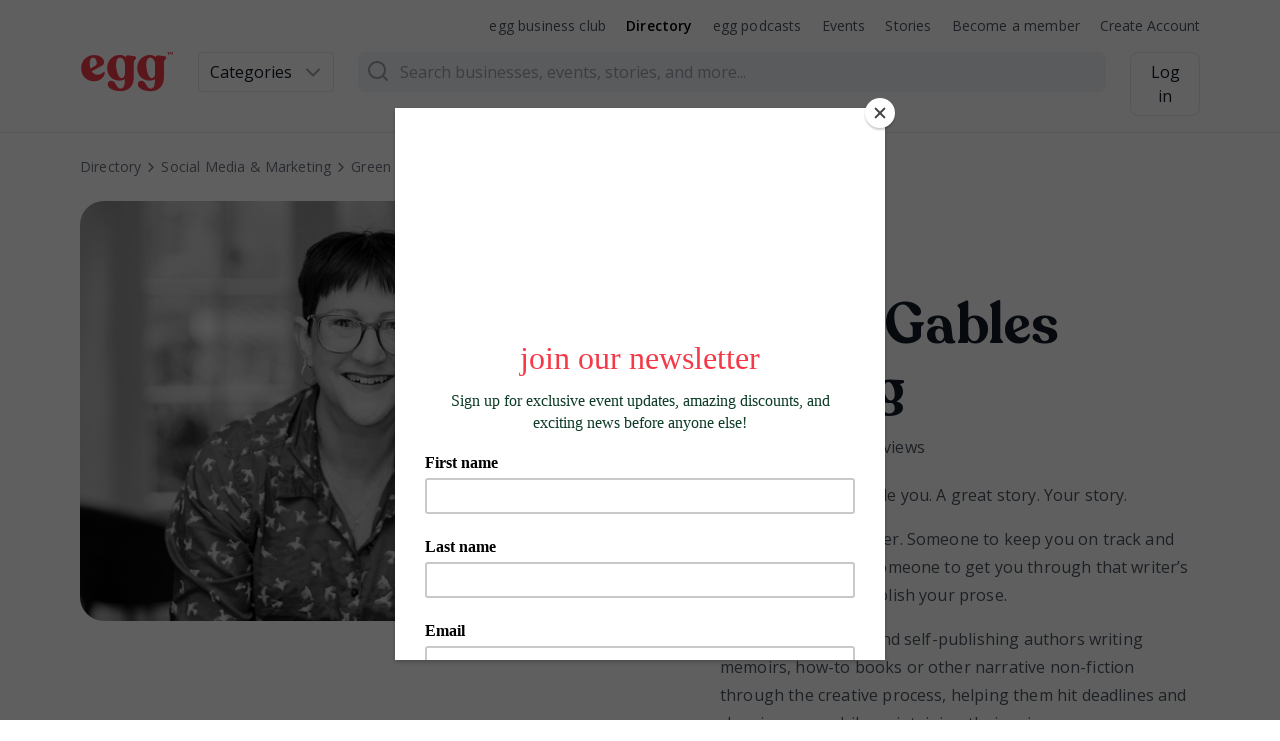

--- FILE ---
content_type: text/html; charset=utf-8
request_url: https://www.weareegg.co.uk/directory/social-media-and-marketing/green-gables-editing
body_size: 11164
content:
<!DOCTYPE html><html lang="en" class="__variable_ac1517"><head><meta charSet="utf-8"/><link rel="preload" as="font" href="/_next/static/media/e807dee2426166ad-s.p.woff2" crossorigin="" type="font/woff2"/><link rel="stylesheet" href="/_next/static/css/4d003493058c2d16.css" data-precedence="next"/><link rel="preload" as="style" href="https://cdnjs.cloudflare.com/ajax/libs/font-awesome/6.5.1/css/all.min.css" crossorigin="anonymous" integrity="sha512-DTOQO9RWCH3ppGqcWaEA1BIZOC6xxalwEsw9c2QQeAIftl+Vegovlnee1c9QX4TctnWMn13TZye+giMm8e2LwA==" referrerPolicy="no-referrer"/><link rel="preload" as="script" href="https://www.googletagmanager.com/gtag/js?id=G-R0ZC8PXXH5"/><meta name="next-size-adjust"/><title>Green Gables Editing | egg</title><meta name="description" content="You have a book inside you. A great story. Your story.
You need a cheerleader. Someone to keep you on track and guide your writing. Someone to get you through that writer’s block and help you polish your prose.
I support first-time and self-publishing authors writing memoirs, how-to books or other narrative non-fiction through the creative process, helping them hit deadlines and cleaning copy while maintaining their voice.
Whatever your story, I’ll be right by your side, helping you tell it."/><meta name="application-name" content="Egg"/><link rel="manifest" href="/site.webmanifest"/><meta name="generator" content="Next.js"/><meta name="viewport" content="width=device-width, initial-scale=1"/><meta name="creator" content="Egg"/><meta name="robots" content="index, follow, nocache"/><meta name="googlebot" content="index, nofollow, noimageindex, max-video-preview:-1, max-image-preview:large, max-snippet:-1"/><link rel="canonical" href="https://www.weareegg.co.uk/directory/social-media-and-marketing/green-gables-editing"/><link rel="alternate" hrefLang="en-US" href="https://www.weareegg.co.uk/en-US"/><meta property="og:title" content="Green Gables Editing | egg"/><meta property="og:description" content="You have a book inside you. A great story. Your story.
You need a cheerleader. Someone to keep you on track and guide your writing. Someone to get you through that writer’s block and help you polish your prose.
I support first-time and self-publishing authors writing memoirs, how-to books or other narrative non-fiction through the creative process, helping them hit deadlines and cleaning copy while maintaining their voice.
Whatever your story, I’ll be right by your side, helping you tell it."/><meta property="og:url" content="https://www.weareegg.co.uk/directory/social-media-and-marketing/green-gables-editing"/><meta property="og:site_name" content="Egg"/><meta property="og:locale" content="en-US"/><meta property="og:type" content="website"/><meta name="twitter:card" content="summary_large_image"/><meta name="twitter:title" content="Green Gables Editing | egg"/><meta name="twitter:description" content="You have a book inside you. A great story. Your story.
You need a cheerleader. Someone to keep you on track and guide your writing. Someone to get you through that writer’s block and help you polish your prose.
I support first-time and self-publishing authors writing memoirs, how-to books or other narrative non-fiction through the creative process, helping them hit deadlines and cleaning copy while maintaining their voice.
Whatever your story, I’ll be right by your side, helping you tell it."/><link rel="shortcut icon" href="/favicon-32x32.png"/><link rel="icon" href="/favicon.ico"/><link rel="apple-touch-icon" href="/apple-touch-icon.png"/><link rel="stylesheet" href="https://cdnjs.cloudflare.com/ajax/libs/font-awesome/6.5.1/css/all.min.css" integrity="sha512-DTOQO9RWCH3ppGqcWaEA1BIZOC6xxalwEsw9c2QQeAIftl+Vegovlnee1c9QX4TctnWMn13TZye+giMm8e2LwA==" crossorigin="anonymous" referrerPolicy="no-referrer"/><script src="/_next/static/chunks/polyfills-c67a75d1b6f99dc8.js" noModule=""></script></head><body><nav class="fixed left-0 top-0 z-50 h-screen w-[calc(100%-4rem)] max-w-sm -translate-x-full overflow-auto bg-white transition-transform duration-500 will-change-transform lg:hidden"><ul class="px-4 pt-4"><li><button class="relative text-center rounded-lg bg-pink-50 text-base font-bold text-white hover:bg-pink-60 focus-visible:bg-pink-60 px-3 py-2 rounded-lg inline-block block w-full"><span class="block">Become a member</span></button></li></ul><ul class="my-3"><li><button class="grid w-full grid-cols-[1.5rem_1fr] gap-3 bg-white px-4 py-2.5 text-left hover:bg-grey-20 focus:bg-grey-20"><span class="block  text-2xl leading-6 text-grey-50 icon-calendar"></span><span class="block text-base font-semibold text-grey-100">Events</span></button></li><li><button class="grid w-full grid-cols-[1.5rem_1fr] gap-3 bg-white px-4 py-2.5 text-left hover:bg-grey-20 focus:bg-grey-20"><span class="block  text-2xl leading-6 text-grey-50 icon-edit"></span><span class="block text-base font-semibold text-grey-100">Stories</span></button></li><li><button class="grid w-full grid-cols-[1.5rem_1fr] gap-3 bg-white px-4 py-2.5 text-left hover:bg-grey-20 focus:bg-grey-20"><span class="block  text-2xl leading-6 text-grey-50 icon-egg"></span><span class="block text-base font-semibold text-grey-100">About egg</span></button></li><li><button class="grid w-full grid-cols-[1.5rem_1fr] gap-3 bg-white px-4 py-2.5 text-left hover:bg-grey-20 focus:bg-grey-20"><span class="text-xl leading-6 text-grey-50"><i class="fa-solid fa-podcast"></i></span><span class="block text-base font-semibold text-grey-100">Podcast</span></button></li><li><button class="grid w-full grid-cols-[1.5rem_1fr] gap-3 bg-white px-4 py-2.5 text-left hover:bg-grey-20 focus:bg-grey-20"><span class="text-xl leading-6 text-grey-50"><i class="fa-regular fa-circle-user"></i></span><span class="block text-base font-semibold text-grey-100">egg business club</span></button></li><li><button class="grid w-full grid-cols-[1.5rem_1fr] gap-3 bg-white px-4 py-2.5 text-left hover:bg-grey-20 focus:bg-grey-20"><span class="text-xl leading-6 text-grey-50"><i class="fa-regular fa-folder-open"></i></span><span class="block text-base font-semibold text-grey-100">Directory</span></button></li></ul><button class="grid w-full grid-cols-[1fr_1.5rem] border-b border-t border-grey-30 px-4 py-3 text-left bg-white"><span class="text-left text-base font-semibold text-grey-100">Categories</span><span class="relative h-6 w-6"><span class="animation-preset icon-chevron-down absolute left-0 top-0 block rotate-0 text-2xl leading-6 text-grey-50 transition-transform will-change-transform"></span></span></button><ul class="overflow-hidden transition-all duration-300 will-change-auto max-h-0"><li class="border-b border-grey-30"><button class="block px-4 py-3 text-left text-base text-grey-70">Activities</button></li><li class="border-b border-grey-30"><button class="block px-4 py-3 text-left text-base text-grey-70">Art &amp; Design</button></li><li class="border-b border-grey-30"><button class="block px-4 py-3 text-left text-base text-grey-70">Books &amp; Literature</button></li><li class="border-b border-grey-30"><button class="block px-4 py-3 text-left text-base text-grey-70">Charities </button></li><li class="border-b border-grey-30"><button class="block px-4 py-3 text-left text-base text-grey-70">Coaching &amp; Consulting</button></li><li class="border-b border-grey-30"><button class="block px-4 py-3 text-left text-base text-grey-70">Education</button></li><li class="border-b border-grey-30"><button class="block px-4 py-3 text-left text-base text-grey-70">Fashion &amp; Design</button></li><li class="border-b border-grey-30"><button class="block px-4 py-3 text-left text-base text-grey-70">Food &amp; Drink</button></li><li class="border-b border-grey-30"><button class="block px-4 py-3 text-left text-base text-grey-70">Hair &amp; Beauty</button></li><li class="border-b border-grey-30"><button class="block px-4 py-3 text-left text-base text-grey-70">Handicrafts</button></li><li class="border-b border-grey-30"><button class="block px-4 py-3 text-left text-base text-grey-70">Health and Wellbeing</button></li><li class="border-b border-grey-30"><button class="block px-4 py-3 text-left text-base text-grey-70">Healthcare</button></li><li class="border-b border-grey-30"><button class="block px-4 py-3 text-left text-base text-grey-70">Home Services</button></li><li class="border-b border-grey-30"><button class="block px-4 py-3 text-left text-base text-grey-70">Homes &amp; Interiors</button></li><li class="border-b border-grey-30"><button class="block px-4 py-3 text-left text-base text-grey-70">Jewellery &amp; Accessories</button></li><li class="border-b border-grey-30"><button class="block px-4 py-3 text-left text-base text-grey-70">Kids &amp; Babies</button></li><li class="border-b border-grey-30"><button class="block px-4 py-3 text-left text-base text-grey-70">Music &amp; Performing Arts</button></li><li class="border-b border-grey-30"><button class="block px-4 py-3 text-left text-base text-grey-70">Overseas Travel</button></li><li class="border-b border-grey-30"><button class="block px-4 py-3 text-left text-base text-grey-70">Pets</button></li><li class="border-b border-grey-30"><button class="block px-4 py-3 text-left text-base text-grey-70">Photographer</button></li><li class="border-b border-grey-30"><button class="block px-4 py-3 text-left text-base text-grey-70">Plants &amp; Flowers</button></li><li class="border-b border-grey-30"><button class="block px-4 py-3 text-left text-base text-grey-70">Professional Services</button></li><li class="border-b border-grey-30"><button class="block px-4 py-3 text-left text-base text-grey-70">Shopping &amp; Gifts</button></li><li class="border-b border-grey-30"><button class="block px-4 py-3 text-left text-base text-grey-70">Social Media &amp; Marketing</button></li><li class="border-b border-grey-30"><button class="block px-4 py-3 text-left text-base text-grey-70">Staycations</button></li><li class="border-b border-grey-30"><button class="block px-4 py-3 text-left text-base text-grey-70">Venues</button></li><li class="border-b border-grey-30"><button class="block px-4 py-3 text-left text-base text-grey-70">Weddings</button></li></ul></nav><div aria-label="button" role="button" class="fixed left-0 top-0 h-full w-full bg-grey-80 transition-opacity pointer-events-none select-none opacity-0 z-40"></div><div class="sticky left-0 top-0 z-30 md:hidden"><div class="flex w-full justify-between border-b border-grey-30 bg-white px-3 py-2"><div class="flex justify-start"><button class="rounded-lg bg-white p-1 focus:bg-grey-20" aria-label="Menu"><span class="icon-menu block text-[2rem] leading-8 text-grey-60"></span></button><a class="ml-2 block h-10 w-[75px] py-1" href="/"><svg class="block" viewBox="0 0 102 44" fill="none" xmlns="http://www.w3.org/2000/svg"><path fill-rule="evenodd" clip-rule="evenodd" d="M97.4924 0.600065C97.5924 0.700046 97.6923 0.800018 97.7923 0.800018L97.6923 0.100006C97.6923 6.10203e-06 97.6923 0 97.5923 0H95.3923C95.2923 0 95.2923 6.10203e-06 95.2923 0.100006L95.1923 0.700012V0.700081C95.1923 0.800012 95.1923 0.800018 95.2923 0.800018H95.3923C95.4541 0.800018 95.4777 0.761815 95.5103 0.709024C95.5305 0.676398 95.5541 0.638201 95.5923 0.600006C95.5923 0.500006 95.6923 0.399994 95.7923 0.399994H96.1923V2.5C96.1923 2.6 96.1923 2.70001 96.0923 2.70001C95.9923 2.70001 95.9923 2.80002 95.9923 2.80002C95.9923 2.89999 95.9923 2.89999 96.0922 2.89999H96.0923H97.0923C97.1923 2.89999 97.1923 2.80002 97.1923 2.80002C97.1923 2.80002 97.1923 2.70001 97.0923 2.70001C96.9923 2.60001 96.9923 2.6 96.9923 2.5V0.399994H97.2923L97.4923 0.600006L97.4924 0.600065ZM101.592 2.70001L101.492 2.60001C101.392 2.50001 101.392 2.49999 101.392 2.39999L101.092 0.399994C101.092 0.30002 101.092 0.300012 101.192 0.20009L101.192 0.200012C101.292 0.200012 101.292 0.100006 101.292 0.100006V0.0999375C101.292 6.09923e-06 101.292 0 101.192 0H100.492C100.392 0 100.292 6.10203e-06 100.292 0.100006L99.6923 1.80002L99.0923 0.100006C98.9923 6.10203e-06 98.9923 0 98.8923 0H98.1923C98.0923 0 98.0923 0.100006 98.0923 0.100006L98.1923 0.200012C98.2923 0.299989 98.2923 0.299994 98.2923 0.399925V0.399994L97.9923 2.5C97.9923 2.6 97.9923 2.70001 97.8923 2.70001C97.7923 2.70001 97.7923 2.80002 97.7923 2.80002C97.7923 2.89999 97.7923 2.89999 97.8922 2.89999H97.8923H98.4923C98.5923 2.89999 98.5923 2.80002 98.5923 2.80002L98.4923 2.70001C98.3923 2.60001 98.3923 2.6 98.3923 2.5L98.6923 0.800018L99.3923 2.70001C99.4923 2.80001 99.4923 2.80002 99.5923 2.80002C99.6923 2.80002 99.7923 2.80001 99.7923 2.70001L99.8923 2.30002L100.392 0.800018L100.692 2.39999C100.692 2.49999 100.692 2.50001 100.592 2.60001C100.492 2.60001 100.492 2.70001 100.492 2.70001C100.492 2.80001 100.492 2.80002 100.592 2.80002H101.492C101.592 2.80002 101.592 2.70001 101.592 2.70001ZM14.7923 32.2C22.3923 32.2 26.3923 26.5 26.4923 23.3C26.4923 22.9 26.3923 22.5 26.1923 22.3C25.5923 21.9 24.8923 22 24.4923 22.5C22.9923 24.1 20.8923 25 18.6923 25C15.9923 25.1 13.4923 23.6 12.0923 21.3L23.5923 14.9C24.8923 14.2 25.7923 12.8 25.7923 11.3C25.7923 7.70002 22.2923 3.39999 14.7923 3.39999H14.2923C6.5923 3.49999 0.392322 9.90001 0.592322 17.6C0.592322 26.4 6.4923 32.2 14.7923 32.2ZM10.7923 18.2C10.1923 16.3 9.89231 14.2 9.89231 12.2C9.89231 8.90001 11.3923 6.20001 13.7923 6.20001C16.7923 6.20001 17.6923 10.3 17.6923 12.1C17.6923 13.2 17.1923 14.3 16.1923 15L10.7923 18.2ZM60.9923 6.60001V6.39999C60.9923 5.59999 60.3923 4.90001 59.6923 4.70001L52.5923 3.70001C50.8923 3.50001 49.7923 4.09999 49.7923 5.39999V5.70001C47.8923 4.10001 45.3923 3.20002 42.7923 3.30002C35.5923 3.30002 29.1923 9.10001 29.1923 17.7C29.1923 26.6 35.7923 31.5 42.6923 31.5C44.7923 31.6 46.8923 31 48.6923 29.8V30.9C48.6923 37.9 46.5923 40.4 44.0923 40.3C41.3618 40.2504 40.1594 38.1056 38.9555 35.9584C37.7346 33.7805 36.5121 31.6 33.6923 31.6H33.3923C31.3923 31.6 29.7923 33.3 29.7923 35.4C29.7923 39.7 35.5923 43.1 44.0923 43.1C51.8923 43.1 58.4923 38.1 58.4923 27.9V11.8C58.4923 9.81537 59.4539 8.75387 60.1844 7.94758C60.6317 7.45382 60.9923 7.05576 60.9923 6.60001ZM48.6923 13.4V23.9C48.6923 27 46.8923 28.8 44.9923 28.8C40.6923 28.6 38.7923 18 38.9923 13.3C39.1923 8.70002 40.6923 6.20001 43.4923 6.20001C46.1923 6.20001 48.6923 9.69999 48.6923 13.4ZM94.0923 6.60001V6.39999C94.1923 5.59999 93.5923 4.90001 92.7923 4.70001L85.6923 3.70001C83.9923 3.50001 82.8923 4.09999 82.8923 5.39999V5.70001C80.9923 4.10001 78.4923 3.20002 75.8923 3.30002C68.6923 3.30002 62.2923 9.10001 62.2923 17.7C62.2923 26.6 68.8923 31.5 75.7923 31.5C77.8923 31.6 79.9923 31 81.7923 29.8V30.9C81.7923 37.9 79.6923 40.4 77.1923 40.3C74.4618 40.2504 73.2594 38.1056 72.0555 35.9584C70.8345 33.7805 69.6121 31.6 66.7923 31.6H66.4923C64.4923 31.6 62.8923 33.3 62.8923 35.4C62.8923 39.7 68.6923 43.1 77.1923 43.1C84.9923 43.1 91.5923 38.1 91.5923 27.9V11.8C91.5923 9.81537 92.554 8.75387 93.2844 7.94758C93.7317 7.45382 94.0923 7.05576 94.0923 6.60001ZM81.8923 13.4V23.9C81.8923 27 80.0923 28.8 78.1923 28.8C73.8923 28.6 71.9923 18 72.1923 13.3C72.3923 8.70002 73.8923 6.20001 76.6923 6.20001C79.3923 6.20001 81.8923 9.69999 81.8923 13.4Z" fill="#F43A48"></path></svg></a></div><div class="relative w-[70px] rounded border border-grey-30"><div class="animation-preset rounded-full h-6 w-6 border-[3px] border-pink-20 border-t-pink-50 absolute left-1/2 top-1/2 -translate-x-1/2 -translate-y-1/2 rotate-45 animate-loader-spin"></div></div></div><div class="border-b border-grey-30 bg-white px-3 py-2"><div class="relative z-10"><input autoComplete="off" type="search" placeholder="Search businesses, events, stories, and more..." class="w-full appearance-none rounded-lg border-2 border-transparent bg-grey-20 py-1.5 pl-10 text-base text-grey-100 placeholder:text-grey-50 focus:border-pink-50 pr-2" name="search" value=""/><span class="icon-search pointer-events-none absolute left-2 top-2 h-6 w-6 text-2xl leading-6 text-grey-50"></span></div></div></div><div class="left-0 top-0 z-30 hidden border-b border-grey-30 bg-white md:sticky md:block"><div class="wrapper-x"><nav class="flex justify-end"><ul class="flex justify-start py-4"><li><a class="mr-5 block text-sm hover:underline text-grey-70" href="/egg-business-club">egg business club</a></li><li><a class="mr-5 block text-sm hover:underline text-black font-semibold" href="/directory">Directory</a></li><li><a class="mr-5 block text-sm hover:underline text-grey-70" href="/podcast-episodes">egg podcasts</a></li><li><a class="mr-5 block text-sm hover:underline text-grey-70" href="/events">Events</a></li><li><a class="mr-5 block text-sm hover:underline text-grey-70" href="/stories">Stories</a></li><li><a class="block text-sm hover:underline mr-5 text-grey-70" href="/become-a-member">Become a member</a></li><li><button class="block text-sm text-grey-70 hover:underline" type="button">Create Account</button></li></ul></nav><div class="grid grid-cols-[94px_8.5rem_1fr_4.375rem] gap-6 pb-4"><a class="block h-10 w-[94px]" href="/"><svg class="block" viewBox="0 0 102 44" fill="none" xmlns="http://www.w3.org/2000/svg"><path fill-rule="evenodd" clip-rule="evenodd" d="M97.4924 0.600065C97.5924 0.700046 97.6923 0.800018 97.7923 0.800018L97.6923 0.100006C97.6923 6.10203e-06 97.6923 0 97.5923 0H95.3923C95.2923 0 95.2923 6.10203e-06 95.2923 0.100006L95.1923 0.700012V0.700081C95.1923 0.800012 95.1923 0.800018 95.2923 0.800018H95.3923C95.4541 0.800018 95.4777 0.761815 95.5103 0.709024C95.5305 0.676398 95.5541 0.638201 95.5923 0.600006C95.5923 0.500006 95.6923 0.399994 95.7923 0.399994H96.1923V2.5C96.1923 2.6 96.1923 2.70001 96.0923 2.70001C95.9923 2.70001 95.9923 2.80002 95.9923 2.80002C95.9923 2.89999 95.9923 2.89999 96.0922 2.89999H96.0923H97.0923C97.1923 2.89999 97.1923 2.80002 97.1923 2.80002C97.1923 2.80002 97.1923 2.70001 97.0923 2.70001C96.9923 2.60001 96.9923 2.6 96.9923 2.5V0.399994H97.2923L97.4923 0.600006L97.4924 0.600065ZM101.592 2.70001L101.492 2.60001C101.392 2.50001 101.392 2.49999 101.392 2.39999L101.092 0.399994C101.092 0.30002 101.092 0.300012 101.192 0.20009L101.192 0.200012C101.292 0.200012 101.292 0.100006 101.292 0.100006V0.0999375C101.292 6.09923e-06 101.292 0 101.192 0H100.492C100.392 0 100.292 6.10203e-06 100.292 0.100006L99.6923 1.80002L99.0923 0.100006C98.9923 6.10203e-06 98.9923 0 98.8923 0H98.1923C98.0923 0 98.0923 0.100006 98.0923 0.100006L98.1923 0.200012C98.2923 0.299989 98.2923 0.299994 98.2923 0.399925V0.399994L97.9923 2.5C97.9923 2.6 97.9923 2.70001 97.8923 2.70001C97.7923 2.70001 97.7923 2.80002 97.7923 2.80002C97.7923 2.89999 97.7923 2.89999 97.8922 2.89999H97.8923H98.4923C98.5923 2.89999 98.5923 2.80002 98.5923 2.80002L98.4923 2.70001C98.3923 2.60001 98.3923 2.6 98.3923 2.5L98.6923 0.800018L99.3923 2.70001C99.4923 2.80001 99.4923 2.80002 99.5923 2.80002C99.6923 2.80002 99.7923 2.80001 99.7923 2.70001L99.8923 2.30002L100.392 0.800018L100.692 2.39999C100.692 2.49999 100.692 2.50001 100.592 2.60001C100.492 2.60001 100.492 2.70001 100.492 2.70001C100.492 2.80001 100.492 2.80002 100.592 2.80002H101.492C101.592 2.80002 101.592 2.70001 101.592 2.70001ZM14.7923 32.2C22.3923 32.2 26.3923 26.5 26.4923 23.3C26.4923 22.9 26.3923 22.5 26.1923 22.3C25.5923 21.9 24.8923 22 24.4923 22.5C22.9923 24.1 20.8923 25 18.6923 25C15.9923 25.1 13.4923 23.6 12.0923 21.3L23.5923 14.9C24.8923 14.2 25.7923 12.8 25.7923 11.3C25.7923 7.70002 22.2923 3.39999 14.7923 3.39999H14.2923C6.5923 3.49999 0.392322 9.90001 0.592322 17.6C0.592322 26.4 6.4923 32.2 14.7923 32.2ZM10.7923 18.2C10.1923 16.3 9.89231 14.2 9.89231 12.2C9.89231 8.90001 11.3923 6.20001 13.7923 6.20001C16.7923 6.20001 17.6923 10.3 17.6923 12.1C17.6923 13.2 17.1923 14.3 16.1923 15L10.7923 18.2ZM60.9923 6.60001V6.39999C60.9923 5.59999 60.3923 4.90001 59.6923 4.70001L52.5923 3.70001C50.8923 3.50001 49.7923 4.09999 49.7923 5.39999V5.70001C47.8923 4.10001 45.3923 3.20002 42.7923 3.30002C35.5923 3.30002 29.1923 9.10001 29.1923 17.7C29.1923 26.6 35.7923 31.5 42.6923 31.5C44.7923 31.6 46.8923 31 48.6923 29.8V30.9C48.6923 37.9 46.5923 40.4 44.0923 40.3C41.3618 40.2504 40.1594 38.1056 38.9555 35.9584C37.7346 33.7805 36.5121 31.6 33.6923 31.6H33.3923C31.3923 31.6 29.7923 33.3 29.7923 35.4C29.7923 39.7 35.5923 43.1 44.0923 43.1C51.8923 43.1 58.4923 38.1 58.4923 27.9V11.8C58.4923 9.81537 59.4539 8.75387 60.1844 7.94758C60.6317 7.45382 60.9923 7.05576 60.9923 6.60001ZM48.6923 13.4V23.9C48.6923 27 46.8923 28.8 44.9923 28.8C40.6923 28.6 38.7923 18 38.9923 13.3C39.1923 8.70002 40.6923 6.20001 43.4923 6.20001C46.1923 6.20001 48.6923 9.69999 48.6923 13.4ZM94.0923 6.60001V6.39999C94.1923 5.59999 93.5923 4.90001 92.7923 4.70001L85.6923 3.70001C83.9923 3.50001 82.8923 4.09999 82.8923 5.39999V5.70001C80.9923 4.10001 78.4923 3.20002 75.8923 3.30002C68.6923 3.30002 62.2923 9.10001 62.2923 17.7C62.2923 26.6 68.8923 31.5 75.7923 31.5C77.8923 31.6 79.9923 31 81.7923 29.8V30.9C81.7923 37.9 79.6923 40.4 77.1923 40.3C74.4618 40.2504 73.2594 38.1056 72.0555 35.9584C70.8345 33.7805 69.6121 31.6 66.7923 31.6H66.4923C64.4923 31.6 62.8923 33.3 62.8923 35.4C62.8923 39.7 68.6923 43.1 77.1923 43.1C84.9923 43.1 91.5923 38.1 91.5923 27.9V11.8C91.5923 9.81537 92.554 8.75387 93.2844 7.94758C93.7317 7.45382 94.0923 7.05576 94.0923 6.60001ZM81.8923 13.4V23.9C81.8923 27 80.0923 28.8 78.1923 28.8C73.8923 28.6 71.9923 18 72.1923 13.3C72.3923 8.70002 73.8923 6.20001 76.6923 6.20001C79.3923 6.20001 81.8923 9.69999 81.8923 13.4Z" fill="#F43A48"></path></svg></a><div class="w-full"><div class="relative"><button type="button" class="appearance-reset relative block w-full rounded border border-grey-30 py-[7px] pl-[11px] pr-[39px]  text-base text-grey-100 border-grey-30 bg-white"><span class="block w-full truncate text-left">Categories</span><span class="animation-preset icon-chevron-down absolute right-2 top-2 block h-6 w-6 rotate-0 text-2xl leading-6 text-grey-50 transition-transform"></span></button></div></div><div class="relative z-10"><input autoComplete="off" type="search" placeholder="Search businesses, events, stories, and more..." class="w-full appearance-none rounded-lg border-2 border-transparent bg-grey-20 py-1.5 pl-10 text-base text-grey-100 placeholder:text-grey-50 focus:border-pink-50 pr-2" name="search" value=""/><span class="icon-search pointer-events-none absolute left-2 top-2 h-6 w-6 text-2xl leading-6 text-grey-50"></span></div><div class="relative w-[70px] rounded border border-grey-30"><div class="animation-preset rounded-full h-6 w-6 border-[3px] border-pink-20 border-t-pink-50 absolute left-1/2 top-1/2 -translate-x-1/2 -translate-y-1/2 rotate-45 animate-loader-spin"></div></div></div></div></div><div class="wrapper-x"><header class="my-2 lg:my-4"><nav><ul class="flex justify-start md:hidden"><li><a class="group flex items-center justify-start py-2" href="/directory/social-media-and-marketing"><span class="icon-chevron-left mr-0.5 block h-4 w-4 text-base leading-4 text-grey-60"></span><span class="block text-sm text-grey-60 group-hover:underline">Social Media &amp; Marketing</span></a></li></ul><ul class="hidden items-center justify-start md:flex"><li><a class="group flex items-center justify-start py-2" href="/directory"><span class="block text-sm text-grey-60 group-hover:underline">Directory</span><span class="icon-chevron-right mx-0.5 block h-4 w-4 text-base leading-4 text-grey-60"></span></a></li><li><a class="group flex items-center justify-start py-2" href="/directory/social-media-and-marketing"><span class="block text-sm text-grey-60 group-hover:underline">Social Media &amp; Marketing</span><span class="icon-chevron-right mx-0.5 block h-4 w-4 text-base leading-4 text-grey-60"></span></a></li><span class="block text-sm text-grey-60">Green Gables Editing</span></ul></nav></header><main class="wrapper-b grid grid-cols-1 gap-5 lg:grid-cols-2 lg:gap-0"><div class="relative"><img alt="Banner Image" fetchPriority="high" width="800" height="600" decoding="async" data-nimg="1" class="aspect-4/3 w-full rounded-xl object-cover lg:rounded-3xl" style="color:transparent" srcSet="https://eggproductionstorage.blob.core.windows.net/public/public/logo/nhB7hV1KB0qK8iA9uHplH.png?fm=webp&amp;q=100&amp;w=1600 1x, https://eggproductionstorage.blob.core.windows.net/public/public/logo/nhB7hV1KB0qK8iA9uHplH.png?fm=webp&amp;q=100&amp;w=1600 2x" src="https://eggproductionstorage.blob.core.windows.net/public/public/logo/nhB7hV1KB0qK8iA9uHplH.png?fm=webp&amp;q=100&amp;w=1600"/></div><div class="lg:pl-20"><img alt="Logo Image" fetchPriority="high" width="800" height="600" decoding="async" data-nimg="1" class="h-16 w-16 rounded-lg border border-grey-30 object-cover lg:h-18 lg:w-18" style="color:transparent" srcSet="https://eggproductionstorage.blob.core.windows.net/public/public/logo/2IIgamiPAVQWg7JL1sy7R1.png?fm=webp&amp;w=1600&amp;q=100 1x, https://eggproductionstorage.blob.core.windows.net/public/public/logo/2IIgamiPAVQWg7JL1sy7R1.png?fm=webp&amp;w=1600&amp;q=100 2x" src="https://eggproductionstorage.blob.core.windows.net/public/public/logo/2IIgamiPAVQWg7JL1sy7R1.png?fm=webp&amp;w=1600&amp;q=100"/><h1 class="heading-xl my-4 block lg:mt-5">Green Gables Editing</h1><div class="flex items-center justify-start"><span class="block text-base leading-5">0.0</span><div class="flex items-center justify-start mx-1.5"><span class="icon-star block h-5 w-5 text-xl leading-5 text-grey-40"></span><span class="icon-star block h-5 w-5 text-xl leading-5 text-grey-40"></span><span class="icon-star block h-5 w-5 text-xl leading-5 text-grey-40"></span><span class="icon-star block h-5 w-5 text-xl leading-5 text-grey-40"></span><span class="icon-star block h-5 w-5 text-xl leading-5 text-grey-40"></span></div><span class="block text-base leading-5">0<!-- --> reviews</span></div><section class="mt-4 max-w-[30rem] lg:mt-6"><p class="mb-3 leading-7 last-of-type:mb-0 lg:mb-4">You have a book inside you. A great story. Your story.</p><p class="mb-3 leading-7 last-of-type:mb-0 lg:mb-4">You need a cheerleader. Someone to keep you on track and guide your writing. Someone to get you through that writer’s block and help you polish your prose.</p><p class="mb-3 leading-7 last-of-type:mb-0 lg:mb-4">I support first-time and self-publishing authors writing memoirs, how-to books or other narrative non-fiction through the creative process, helping them hit deadlines and cleaning copy while maintaining their voice.</p><p class="mb-3 leading-7 last-of-type:mb-0 lg:mb-4">Whatever your story, I’ll be right by your side, helping you tell it.</p><p class="mb-3 leading-7 last-of-type:mb-0 lg:mb-4">
</p><div class="pt-8"><div class="border-t border-grey-30 pb-8"></div><button class="inline-block text-base text-pink-50 underline hover:no-underline">greengablesediting.com</button><div class="mt-4"><span class="block">Edinburgh, EH1</span></div></div><div style="display:block"><div class="border-t border-grey-30 pb-4 mt-5"></div><p>Leave a review by creating a Free Account or Login in</p><div class="md:mr-4 mt-2 inline-block"><button class="relative text-center rounded border border-grey-30 bg-white text-base text-grey-100 hover:bg-grey-20 focus-visible:bg-grey-20 rounded-lg px-[11px] py-[7px] inline-block"><span class="block">Create Account</span></button></div><div class="md:mr-4 mt-2 inline-block"><button class="relative text-center rounded border border-grey-30 bg-white text-base text-grey-100 hover:bg-grey-20 focus-visible:bg-grey-20 rounded-lg px-[11px] py-[7px] inline-block"><span class="block">Log in</span></button></div></div><section class="pt-8"><div class="border-t border-grey-30 pb-8"></div><div class="flex items-center justify-start"><span class="icon-star block h-6 w-6 text-2xl leading-6 text-grey-40"></span><span class="icon-star block h-6 w-6 text-2xl leading-6 text-grey-40"></span><span class="icon-star block h-6 w-6 text-2xl leading-6 text-grey-40"></span><span class="icon-star block h-6 w-6 text-2xl leading-6 text-grey-40"></span><span class="icon-star block h-6 w-6 text-2xl leading-6 text-grey-40"></span></div><h2 class="mt-3 block text-lg font-semibold leading-6 text-grey-100">Rated <!-- -->0.0<!-- --> based on <!-- -->0<!-- --> <!-- -->reviews</h2><div class="mb-6 mt-4"><div class="grid grid-cols-[0.625rem_17.25rem_1fr] items-center gap-3"><span class="block text-grey-60">5</span><span class="h-2 rounded-lg bg-grey-20"><span style="width:0%" class="block h-2 rounded-lg bg-yellow"></span></span><span class="block text-grey-60">0</span></div><div class="grid grid-cols-[0.625rem_17.25rem_1fr] items-center gap-3"><span class="block text-grey-60">4</span><span class="h-2 rounded-lg bg-grey-20"><span style="width:0%" class="block h-2 rounded-lg bg-yellow"></span></span><span class="block text-grey-60">0</span></div><div class="grid grid-cols-[0.625rem_17.25rem_1fr] items-center gap-3"><span class="block text-grey-60">3</span><span class="h-2 rounded-lg bg-grey-20"><span style="width:0%" class="block h-2 rounded-lg bg-yellow"></span></span><span class="block text-grey-60">0</span></div><div class="grid grid-cols-[0.625rem_17.25rem_1fr] items-center gap-3"><span class="block text-grey-60">2</span><span class="h-2 rounded-lg bg-grey-20"><span style="width:0%" class="block h-2 rounded-lg bg-yellow"></span></span><span class="block text-grey-60">0</span></div><div class="grid grid-cols-[0.625rem_17.25rem_1fr] items-center gap-3"><span class="block text-grey-60">1</span><span class="h-2 rounded-lg bg-grey-20"><span style="width:0%" class="block h-2 rounded-lg bg-yellow"></span></span><span class="block text-grey-60">0</span></div></div></section></section></div></main></div><footer class="w-full bg-grey-80"><div class="wrapper-x py-12 lg:py-20"><section class="pb-8 lg:flex lg:justify-between lg:pb-12 xl:grid xl:grid-cols-4 xl:gap-10"><div class="mb-4 w-32 sm:w-36 lg:mb-0 lg:w-44 xl:col-span-3"><svg class="block" viewBox="0 0 102 44" fill="none" xmlns="http://www.w3.org/2000/svg"><path fill-rule="evenodd" clip-rule="evenodd" d="M97.4924 0.600065C97.5924 0.700046 97.6923 0.800018 97.7923 0.800018L97.6923 0.100006C97.6923 6.10203e-06 97.6923 0 97.5923 0H95.3923C95.2923 0 95.2923 6.10203e-06 95.2923 0.100006L95.1923 0.700012V0.700081C95.1923 0.800012 95.1923 0.800018 95.2923 0.800018H95.3923C95.4541 0.800018 95.4777 0.761815 95.5103 0.709024C95.5305 0.676398 95.5541 0.638201 95.5923 0.600006C95.5923 0.500006 95.6923 0.399994 95.7923 0.399994H96.1923V2.5C96.1923 2.6 96.1923 2.70001 96.0923 2.70001C95.9923 2.70001 95.9923 2.80002 95.9923 2.80002C95.9923 2.89999 95.9923 2.89999 96.0922 2.89999H96.0923H97.0923C97.1923 2.89999 97.1923 2.80002 97.1923 2.80002C97.1923 2.80002 97.1923 2.70001 97.0923 2.70001C96.9923 2.60001 96.9923 2.6 96.9923 2.5V0.399994H97.2923L97.4923 0.600006L97.4924 0.600065ZM101.592 2.70001L101.492 2.60001C101.392 2.50001 101.392 2.49999 101.392 2.39999L101.092 0.399994C101.092 0.30002 101.092 0.300012 101.192 0.20009L101.192 0.200012C101.292 0.200012 101.292 0.100006 101.292 0.100006V0.0999375C101.292 6.09923e-06 101.292 0 101.192 0H100.492C100.392 0 100.292 6.10203e-06 100.292 0.100006L99.6923 1.80002L99.0923 0.100006C98.9923 6.10203e-06 98.9923 0 98.8923 0H98.1923C98.0923 0 98.0923 0.100006 98.0923 0.100006L98.1923 0.200012C98.2923 0.299989 98.2923 0.299994 98.2923 0.399925V0.399994L97.9923 2.5C97.9923 2.6 97.9923 2.70001 97.8923 2.70001C97.7923 2.70001 97.7923 2.80002 97.7923 2.80002C97.7923 2.89999 97.7923 2.89999 97.8922 2.89999H97.8923H98.4923C98.5923 2.89999 98.5923 2.80002 98.5923 2.80002L98.4923 2.70001C98.3923 2.60001 98.3923 2.6 98.3923 2.5L98.6923 0.800018L99.3923 2.70001C99.4923 2.80001 99.4923 2.80002 99.5923 2.80002C99.6923 2.80002 99.7923 2.80001 99.7923 2.70001L99.8923 2.30002L100.392 0.800018L100.692 2.39999C100.692 2.49999 100.692 2.50001 100.592 2.60001C100.492 2.60001 100.492 2.70001 100.492 2.70001C100.492 2.80001 100.492 2.80002 100.592 2.80002H101.492C101.592 2.80002 101.592 2.70001 101.592 2.70001ZM14.7923 32.2C22.3923 32.2 26.3923 26.5 26.4923 23.3C26.4923 22.9 26.3923 22.5 26.1923 22.3C25.5923 21.9 24.8923 22 24.4923 22.5C22.9923 24.1 20.8923 25 18.6923 25C15.9923 25.1 13.4923 23.6 12.0923 21.3L23.5923 14.9C24.8923 14.2 25.7923 12.8 25.7923 11.3C25.7923 7.70002 22.2923 3.39999 14.7923 3.39999H14.2923C6.5923 3.49999 0.392322 9.90001 0.592322 17.6C0.592322 26.4 6.4923 32.2 14.7923 32.2ZM10.7923 18.2C10.1923 16.3 9.89231 14.2 9.89231 12.2C9.89231 8.90001 11.3923 6.20001 13.7923 6.20001C16.7923 6.20001 17.6923 10.3 17.6923 12.1C17.6923 13.2 17.1923 14.3 16.1923 15L10.7923 18.2ZM60.9923 6.60001V6.39999C60.9923 5.59999 60.3923 4.90001 59.6923 4.70001L52.5923 3.70001C50.8923 3.50001 49.7923 4.09999 49.7923 5.39999V5.70001C47.8923 4.10001 45.3923 3.20002 42.7923 3.30002C35.5923 3.30002 29.1923 9.10001 29.1923 17.7C29.1923 26.6 35.7923 31.5 42.6923 31.5C44.7923 31.6 46.8923 31 48.6923 29.8V30.9C48.6923 37.9 46.5923 40.4 44.0923 40.3C41.3618 40.2504 40.1594 38.1056 38.9555 35.9584C37.7346 33.7805 36.5121 31.6 33.6923 31.6H33.3923C31.3923 31.6 29.7923 33.3 29.7923 35.4C29.7923 39.7 35.5923 43.1 44.0923 43.1C51.8923 43.1 58.4923 38.1 58.4923 27.9V11.8C58.4923 9.81537 59.4539 8.75387 60.1844 7.94758C60.6317 7.45382 60.9923 7.05576 60.9923 6.60001ZM48.6923 13.4V23.9C48.6923 27 46.8923 28.8 44.9923 28.8C40.6923 28.6 38.7923 18 38.9923 13.3C39.1923 8.70002 40.6923 6.20001 43.4923 6.20001C46.1923 6.20001 48.6923 9.69999 48.6923 13.4ZM94.0923 6.60001V6.39999C94.1923 5.59999 93.5923 4.90001 92.7923 4.70001L85.6923 3.70001C83.9923 3.50001 82.8923 4.09999 82.8923 5.39999V5.70001C80.9923 4.10001 78.4923 3.20002 75.8923 3.30002C68.6923 3.30002 62.2923 9.10001 62.2923 17.7C62.2923 26.6 68.8923 31.5 75.7923 31.5C77.8923 31.6 79.9923 31 81.7923 29.8V30.9C81.7923 37.9 79.6923 40.4 77.1923 40.3C74.4618 40.2504 73.2594 38.1056 72.0555 35.9584C70.8345 33.7805 69.6121 31.6 66.7923 31.6H66.4923C64.4923 31.6 62.8923 33.3 62.8923 35.4C62.8923 39.7 68.6923 43.1 77.1923 43.1C84.9923 43.1 91.5923 38.1 91.5923 27.9V11.8C91.5923 9.81537 92.554 8.75387 93.2844 7.94758C93.7317 7.45382 94.0923 7.05576 94.0923 6.60001ZM81.8923 13.4V23.9C81.8923 27 80.0923 28.8 78.1923 28.8C73.8923 28.6 71.9923 18 72.1923 13.3C72.3923 8.70002 73.8923 6.20001 76.6923 6.20001C79.3923 6.20001 81.8923 9.69999 81.8923 13.4Z" fill="#fff"></path></svg></div><div><span class="block text-base font-semibold tracking-normal text-white">Join the community on social</span><div class="mt-3 flex justify-start"><a class="icon-facebook mr-3 block rounded-lg bg-white p-1 text-[2rem] leading-8 text-grey-80 hover:bg-grey-40" href="https://www.facebook.com/eggscotland/" target="_blank" rel="noreferrer" aria-label="Facebook"></a><a class="icon-instagram mr-3 block rounded-lg bg-white p-1 text-[2rem] leading-8 text-grey-80 hover:bg-grey-40" href="https://www.instagram.com/eggcommunity/" target="_blank" rel="noreferrer" aria-label="Instagram"></a><a class="icon-tiktok block rounded-lg bg-white p-1 text-[2rem] leading-8 text-grey-80 hover:bg-grey-40" href="https://www.tiktok.com/@weareegg" target="_blank" rel="noreferrer" aria-label="TikTok"></a></div></div></section><section class="grid grid-cols-1 border-t border-grey-70 py-8 lg:grid lg:grid-cols-2 lg:gap-10 lg:py-12 xl:grid-cols-4"><div class="w-full overflow-hidden border-l border-r border-t border-grey-70 text-white first-of-type:rounded-t-xl last-of-type:rounded-b-xl last-of-type:border-b lg:border-none"><button class="grid w-full grid-cols-[1fr_1.5rem] p-3 text-left lg:hidden bg-transparent"><span class="block text-base font-semibold text-white">Businesses by category</span><span class="relative"><span class="icon-chevron-down absolute left-0 top-0 block select-none text-2xl leading-6 text-grey-30 transition-transform rotate-0"></span></span></button><span class="mb-1 hidden text-base font-semibold text-white lg:block">Businesses by category</span><ul class="overflow-hidden transition-all duration-300 will-change-auto lg:max-h-none lg:transition-none max-h-0"><li class="border-t border-grey-70 lg:border-none"><a class="block p-3 text-base lg:mt-2 lg:p-0 lg:text-sm lg:leading-6 lg:text-grey-30 lg:hover:underline" href="/directory/activities">Activities</a></li><li class="border-t border-grey-70 lg:border-none"><a class="block p-3 text-base lg:mt-2 lg:p-0 lg:text-sm lg:leading-6 lg:text-grey-30 lg:hover:underline" href="/directory/art-and-design">Art &amp; Design</a></li><li class="border-t border-grey-70 lg:border-none"><a class="block p-3 text-base lg:mt-2 lg:p-0 lg:text-sm lg:leading-6 lg:text-grey-30 lg:hover:underline" href="/directory/books-and-literature">Books &amp; Literature</a></li><li class="border-t border-grey-70 lg:border-none"><a class="block p-3 text-base lg:mt-2 lg:p-0 lg:text-sm lg:leading-6 lg:text-grey-30 lg:hover:underline" href="/directory/charities">Charities </a></li><li class="border-t border-grey-70 lg:border-none"><a class="block p-3 text-base lg:mt-2 lg:p-0 lg:text-sm lg:leading-6 lg:text-grey-30 lg:hover:underline" href="/directory/coaching-and-consulting">Coaching &amp; Consulting</a></li><li class="border-t border-grey-70 lg:border-none"><a class="block p-3 text-base lg:mt-2 lg:p-0 lg:text-sm lg:leading-6 lg:text-grey-30 lg:hover:underline" href="/directory/education">Education</a></li><li class="border-t border-grey-70 lg:border-none"><a class="block p-3 text-base lg:mt-2 lg:p-0 lg:text-sm lg:leading-6 lg:text-grey-30 lg:hover:underline" href="/directory/fashion-and-design">Fashion &amp; Design</a></li><li class="border-t border-grey-70 lg:border-none"><a class="block p-3 text-base lg:mt-2 lg:p-0 lg:text-sm lg:leading-6 lg:text-grey-30 lg:hover:underline" href="/directory/food-and-drink">Food &amp; Drink</a></li><li class="border-t border-grey-70 lg:border-none"><a class="block p-3 text-base lg:mt-2 lg:p-0 lg:text-sm lg:leading-6 lg:text-grey-30 lg:hover:underline" href="/directory/hair-and-beauty">Hair &amp; Beauty</a></li><li class="border-t border-grey-70 lg:border-none"><a class="block p-3 text-base lg:mt-2 lg:p-0 lg:text-sm lg:leading-6 lg:text-grey-30 lg:hover:underline" href="/directory/handicrafts">Handicrafts</a></li><li class="border-t border-grey-70 lg:border-none"><a class="block p-3 text-base lg:mt-2 lg:p-0 lg:text-sm lg:leading-6 lg:text-grey-30 lg:hover:underline" href="/directory/health-and-wellbeing">Health and Wellbeing</a></li><li class="border-t border-grey-70 lg:border-none"><a class="block p-3 text-base lg:mt-2 lg:p-0 lg:text-sm lg:leading-6 lg:text-grey-30 lg:hover:underline" href="/directory/healthcare">Healthcare</a></li><li class="border-t border-grey-70 lg:border-none"><a class="block p-3 text-base lg:mt-2 lg:p-0 lg:text-sm lg:leading-6 lg:text-grey-30 lg:hover:underline" href="/directory/home-services">Home Services</a></li><li class="border-t border-grey-70 lg:border-none"><a class="block p-3 text-base lg:mt-2 lg:p-0 lg:text-sm lg:leading-6 lg:text-grey-30 lg:hover:underline" href="/directory/homes-and-interiors">Homes &amp; Interiors</a></li><li class="border-t border-grey-70 lg:border-none"><a class="block p-3 text-base lg:mt-2 lg:p-0 lg:text-sm lg:leading-6 lg:text-grey-30 lg:hover:underline" href="/directory/jewellery-and-accessories">Jewellery &amp; Accessories</a></li><li class="border-t border-grey-70 lg:border-none"><a class="block p-3 text-base lg:mt-2 lg:p-0 lg:text-sm lg:leading-6 lg:text-grey-30 lg:hover:underline" href="/directory/kids-and-babies">Kids &amp; Babies</a></li><li class="border-t border-grey-70 lg:border-none"><a class="block p-3 text-base lg:mt-2 lg:p-0 lg:text-sm lg:leading-6 lg:text-grey-30 lg:hover:underline" href="/directory/music-and-performing-arts">Music &amp; Performing Arts</a></li><li class="border-t border-grey-70 lg:border-none"><a class="block p-3 text-base lg:mt-2 lg:p-0 lg:text-sm lg:leading-6 lg:text-grey-30 lg:hover:underline" href="/directory/overseas-travel">Overseas Travel</a></li><li class="border-t border-grey-70 lg:border-none"><a class="block p-3 text-base lg:mt-2 lg:p-0 lg:text-sm lg:leading-6 lg:text-grey-30 lg:hover:underline" href="/directory/pets">Pets</a></li><li class="border-t border-grey-70 lg:border-none"><a class="block p-3 text-base lg:mt-2 lg:p-0 lg:text-sm lg:leading-6 lg:text-grey-30 lg:hover:underline" href="/directory/photographer">Photographer</a></li><li class="border-t border-grey-70 lg:border-none"><a class="block p-3 text-base lg:mt-2 lg:p-0 lg:text-sm lg:leading-6 lg:text-grey-30 lg:hover:underline" href="/directory/plants-and-flowers">Plants &amp; Flowers</a></li><li class="border-t border-grey-70 lg:border-none"><a class="block p-3 text-base lg:mt-2 lg:p-0 lg:text-sm lg:leading-6 lg:text-grey-30 lg:hover:underline" href="/directory/professional-services">Professional Services</a></li><li class="border-t border-grey-70 lg:border-none"><a class="block p-3 text-base lg:mt-2 lg:p-0 lg:text-sm lg:leading-6 lg:text-grey-30 lg:hover:underline" href="/directory/shopping-and-gifts">Shopping &amp; Gifts</a></li><li class="border-t border-grey-70 lg:border-none"><a class="block p-3 text-base lg:mt-2 lg:p-0 lg:text-sm lg:leading-6 lg:text-grey-30 lg:hover:underline" href="/directory/social-media-and-marketing">Social Media &amp; Marketing</a></li><li class="border-t border-grey-70 lg:border-none"><a class="block p-3 text-base lg:mt-2 lg:p-0 lg:text-sm lg:leading-6 lg:text-grey-30 lg:hover:underline" href="/directory/staycations">Staycations</a></li><li class="border-t border-grey-70 lg:border-none"><a class="block p-3 text-base lg:mt-2 lg:p-0 lg:text-sm lg:leading-6 lg:text-grey-30 lg:hover:underline" href="/directory/venues">Venues</a></li><li class="border-t border-grey-70 lg:border-none"><a class="block p-3 text-base lg:mt-2 lg:p-0 lg:text-sm lg:leading-6 lg:text-grey-30 lg:hover:underline" href="/directory/weddings">Weddings</a></li></ul></div><div class="w-full overflow-hidden border-l border-r border-t border-grey-70 text-white first-of-type:rounded-t-xl last-of-type:rounded-b-xl last-of-type:border-b lg:border-none"><button class="grid w-full grid-cols-[1fr_1.5rem] p-3 text-left lg:hidden bg-transparent"><span class="block text-base font-semibold text-white">By egg</span><span class="relative"><span class="icon-chevron-down absolute left-0 top-0 block select-none text-2xl leading-6 text-grey-30 transition-transform rotate-0"></span></span></button><span class="mb-1 hidden text-base font-semibold text-white lg:block">By egg</span><ul class="overflow-hidden transition-all duration-300 will-change-auto lg:max-h-none lg:transition-none max-h-0"><li class="border-t border-grey-70 lg:border-none"><a class="block p-3 text-base lg:mt-2 lg:p-0 lg:text-sm lg:leading-6 lg:text-grey-30 lg:hover:underline" href="/stories">Stories</a></li><li class="border-t border-grey-70 lg:border-none"><a class="block p-3 text-base lg:mt-2 lg:p-0 lg:text-sm lg:leading-6 lg:text-grey-30 lg:hover:underline" href="/events">Events</a></li></ul></div><div class="w-full overflow-hidden border-l border-r border-t border-grey-70 text-white first-of-type:rounded-t-xl last-of-type:rounded-b-xl last-of-type:border-b lg:border-none"><button class="grid w-full grid-cols-[1fr_1.5rem] p-3 text-left lg:hidden bg-transparent"><span class="block text-base font-semibold text-white">About egg</span><span class="relative"><span class="icon-chevron-down absolute left-0 top-0 block select-none text-2xl leading-6 text-grey-30 transition-transform rotate-0"></span></span></button><span class="mb-1 hidden text-base font-semibold text-white lg:block">About egg</span><ul class="overflow-hidden transition-all duration-300 will-change-auto lg:max-h-none lg:transition-none max-h-0"><li class="border-t border-grey-70 lg:border-none"><a class="block p-3 text-base lg:mt-2 lg:p-0 lg:text-sm lg:leading-6 lg:text-grey-30 lg:hover:underline" href="/become-a-member">Become a member</a></li><li class="border-t border-grey-70 lg:border-none"><a class="block p-3 text-base lg:mt-2 lg:p-0 lg:text-sm lg:leading-6 lg:text-grey-30 lg:hover:underline" href="/meet-the-team">Meet the team</a></li><li class="border-t border-grey-70 lg:border-none"><a class="block p-3 text-base lg:mt-2 lg:p-0 lg:text-sm lg:leading-6 lg:text-grey-30 lg:hover:underline" href="/frequently-asked-questions">Frequently asked questions</a></li><li class="border-t border-grey-70 lg:border-none"><a class="block p-3 text-base lg:mt-2 lg:p-0 lg:text-sm lg:leading-6 lg:text-grey-30 lg:hover:underline" href="/contact">Contact us</a></li></ul></div></section><section class="border-t border-grey-70 pt-8 lg:flex lg:justify-between lg:pt-12"><div class="w-full overflow-hidden border-l border-r border-t border-grey-70 text-white first-of-type:rounded-t-xl last-of-type:rounded-b-xl last-of-type:border-b lg:border-none lg:order-2"><button class="grid w-full grid-cols-[1fr_1.5rem] p-3 text-left lg:hidden bg-transparent"><span class="block text-base font-semibold text-white">Legal</span><span class="relative"><span class="icon-chevron-down absolute left-0 top-0 block select-none text-2xl leading-6 text-grey-30 transition-transform rotate-0"></span></span></button><ul class="overflow-hidden transition-all duration-300 will-change-auto lg:max-h-none lg:transition-none max-h-0 lg:flex lg:justify-end"><li class="border-t border-grey-70 lg:border-none lg:ml-6"><a href="https://app.getterms.io/view/ghbCY/privacy/en-au" target="_blank" class="block p-3 text-base lg:mt-0 lg:p-0 lg:text-sm lg:leading-6 lg:text-grey-30 lg:hover:underline" rel="noreferrer">Privacy policy</a></li><li class="border-t border-grey-70 lg:border-none lg:ml-6"><a href="https://app.getterms.io/view/ghbCY/tos/en-au" target="_blank" class="block p-3 text-base lg:mt-0 lg:p-0 lg:text-sm lg:leading-6 lg:text-grey-30 lg:hover:underline" rel="noreferrer">Terms of Service</a></li></ul></div><span class="block w-full pt-8 text-sm text-white lg:order-1 lg:pt-0 lg:text-grey-30">© <!-- -->2025<!-- --> Egg Scot Ltd. All rights reserved.</span></section></div></footer><div class="animation-preset fixed bottom-6 left-1/2 z-[70] grid w-[calc(100%-1.5rem)] max-w-xs -translate-x-1/2 grid-cols-[1fr_2.5rem] items-center rounded-xl bg-grey-100 p-1 shadow-lg transition-transform translate-y-40"><span class="block py-1.5 pl-3 text-base text-white">Sorry, your login session had expired. We&#x27;ve logged you back in. Please try again.</span><button type="button" aria-label="button" class="block rounded-full p-2 bg-grey-100 hover:bg-grey-80 focus:bg-grey-80"><span class="icon-x block h-6 w-6 text-2xl leading-6 text-grey-50"></span></button></div><script src="/_next/static/chunks/webpack-389bf1113ee7e7d0.js" async=""></script><script src="/_next/static/chunks/2443530c-cd66310bf5a47d34.js" async=""></script><script src="/_next/static/chunks/4b7e6408-fe2aeb4fb5b60f76.js" async=""></script><script src="/_next/static/chunks/5761-d6a6b1fe67958519.js" async=""></script><script src="/_next/static/chunks/main-app-f64d4ab2dcf4c33e.js" async=""></script><script defer src="https://static.cloudflareinsights.com/beacon.min.js/vcd15cbe7772f49c399c6a5babf22c1241717689176015" integrity="sha512-ZpsOmlRQV6y907TI0dKBHq9Md29nnaEIPlkf84rnaERnq6zvWvPUqr2ft8M1aS28oN72PdrCzSjY4U6VaAw1EQ==" data-cf-beacon='{"version":"2024.11.0","token":"a857ed2440b54eba9b04c645d35629af","r":1,"server_timing":{"name":{"cfCacheStatus":true,"cfEdge":true,"cfExtPri":true,"cfL4":true,"cfOrigin":true,"cfSpeedBrain":true},"location_startswith":null}}' crossorigin="anonymous"></script>
</body></html><script>(self.__next_f=self.__next_f||[]).push([0])</script><script>self.__next_f.push([1,"1:HL[\"/_next/static/media/e807dee2426166ad-s.p.woff2\",{\"as\":\"font\",\"type\":\"font/woff2\"}]\n2:HL[\"/_next/static/css/4d003493058c2d16.css\",{\"as\":\"style\"}]\n0:\"$L3\"\n"])</script><script>self.__next_f.push([1,"4:I{\"id\":\"7858\",\"chunks\":[\"2272:static/chunks/webpack-389bf1113ee7e7d0.js\",\"2667:static/chunks/2443530c-cd66310bf5a47d34.js\",\"9459:static/chunks/4b7e6408-fe2aeb4fb5b60f76.js\",\"5761:static/chunks/5761-d6a6b1fe67958519.js\"],\"name\":\"\",\"async\":false}\n6:I{\"id\":\"3055\",\"chunks\":[\"2272:static/chunks/webpack-389bf1113ee7e7d0.js\",\"2667:static/chunks/2443530c-cd66310bf5a47d34.js\",\"9459:static/chunks/4b7e6408-fe2aeb4fb5b60f76.js\",\"5761:static/chunks/5761-d6a6b1fe67958519.js\"],\"name\":\"\",\"async\":false}\n"])</script><script>self.__next_f.push([1,"3:[[[\"$\",\"link\",\"0\",{\"rel\":\"stylesheet\",\"href\":\"/_next/static/css/4d003493058c2d16.css\",\"precedence\":\"next\"}]],[\"$\",\"$L4\",null,{\"assetPrefix\":\"\",\"initialCanonicalUrl\":\"/directory/social-media-and-marketing/green-gables-editing\",\"initialTree\":[\"\",{\"children\":[\"(main-site)\",{\"children\":[\"directory\",{\"children\":[[\"category\",\"social-media-and-marketing\",\"d\"],{\"children\":[[\"business\",\"green-gables-editing\",\"d\"],{\"children\":[\"__PAGE__\",{}]}]}]}]}]},\"$undefined\",\"$undefined\",true],\"initialHead\":[\"$L5\",[\"$\",\"meta\",null,{\"name\":\"next-size-adjust\"}]],\"globalErrorComponent\":\"$6\",\"notFound\":\"$L7\",\"asNotFound\":false,\"children\":[\"$L8\",null]}]]\n"])</script><script>self.__next_f.push([1,"9:I{\"id\":\"7951\",\"chunks\":[\"2272:static/chunks/webpack-389bf1113ee7e7d0.js\",\"2667:static/chunks/2443530c-cd66310bf5a47d34.js\",\"9459:static/chunks/4b7e6408-fe2aeb4fb5b60f76.js\",\"5761:static/chunks/5761-d6a6b1fe67958519.js\"],\"name\":\"\",\"async\":false}\na:I{\"id\":\"8071\",\"chunks\":[\"9343:static/chunks/91decbf1-2458046c3796acfc.js\",\"6053:static/chunks/6053-dea52494a422c85f.js\",\"5793:static/chunks/5793-905fc2cbf530f8bb.js\",\"581:static/chunks/581-be74e41301bc83aa.js\",\"1981:static/chunks/1981-d4c062a5314919dc.js\",\"3185:s"])</script><script>self.__next_f.push([1,"tatic/chunks/app/layout-f2cbc1a04ca1267e.js\"],\"name\":\"Analytics\",\"async\":false}\nb:I{\"id\":\"9907\",\"chunks\":[\"9343:static/chunks/91decbf1-2458046c3796acfc.js\",\"6053:static/chunks/6053-dea52494a422c85f.js\",\"5793:static/chunks/5793-905fc2cbf530f8bb.js\",\"2011:static/chunks/2011-0f4d4bc6cbbc22f4.js\",\"581:static/chunks/581-be74e41301bc83aa.js\",\"1981:static/chunks/1981-d4c062a5314919dc.js\",\"9934:static/chunks/app/(main-site)/directory/[category]/[business]/page-95eafb97ac94fac0.js\"],\"name\":\"ProvideAuth\",\"async\":fals"])</script><script>self.__next_f.push([1,"e}\nc:I{\"id\":\"1981\",\"chunks\":[\"9343:static/chunks/91decbf1-2458046c3796acfc.js\",\"6053:static/chunks/6053-dea52494a422c85f.js\",\"5793:static/chunks/5793-905fc2cbf530f8bb.js\",\"2011:static/chunks/2011-0f4d4bc6cbbc22f4.js\",\"581:static/chunks/581-be74e41301bc83aa.js\",\"1981:static/chunks/1981-d4c062a5314919dc.js\",\"9934:static/chunks/app/(main-site)/directory/[category]/[business]/page-95eafb97ac94fac0.js\"],\"name\":\"ProvideAuthModal\",\"async\":false}\nd:I{\"id\":\"9544\",\"chunks\":[\"2272:static/chunks/webpack-389bf1113ee7e7d"])</script><script>self.__next_f.push([1,"0.js\",\"2667:static/chunks/2443530c-cd66310bf5a47d34.js\",\"9459:static/chunks/4b7e6408-fe2aeb4fb5b60f76.js\",\"5761:static/chunks/5761-d6a6b1fe67958519.js\"],\"name\":\"\",\"async\":false}\ne:I{\"id\":\"5437\",\"chunks\":[\"7601:static/chunks/app/error-98349622179a15ad.js\"],\"name\":\"\",\"async\":false}\nf:I{\"id\":\"99\",\"chunks\":[\"2272:static/chunks/webpack-389bf1113ee7e7d0.js\",\"2667:static/chunks/2443530c-cd66310bf5a47d34.js\",\"9459:static/chunks/4b7e6408-fe2aeb4fb5b60f76.js\",\"5761:static/chunks/5761-d6a6b1fe67958519.js\"],\"name\":\"\",\""])</script><script>self.__next_f.push([1,"async\":false}\n"])</script><script>self.__next_f.push([1,"8:[\"$\",\"html\",null,{\"lang\":\"en\",\"className\":\"__variable_ac1517\",\"children\":[[\"$\",\"head\",null,{\"children\":[[\"$\",\"link\",null,{\"rel\":\"stylesheet\",\"href\":\"https://cdnjs.cloudflare.com/ajax/libs/font-awesome/6.5.1/css/all.min.css\",\"integrity\":\"sha512-DTOQO9RWCH3ppGqcWaEA1BIZOC6xxalwEsw9c2QQeAIftl+Vegovlnee1c9QX4TctnWMn13TZye+giMm8e2LwA==\",\"crossOrigin\":\"anonymous\",\"referrerPolicy\":\"no-referrer\"}],[\"$\",\"$L9\",null,{\"id\":\"mcjs\",\"children\":\"!function(c,h,i,m,p){m=c.createElement(h),p=c.getElementsByTagName(h)[0],m.async=1,m.src=i,p.parentNode.insertBefore(m,p)}(document,\\\"script\\\",\\\"https://chimpstatic.com/mcjs-connected/js/users/2b556bbb1b48a7922c59a9ee8/e253a8879a0692328677069e9.js\\\");\"}]]}],[\"$\",\"body\",null,{\"children\":[[\"$\",\"$La\",null,{}],[\"$\",\"$Lb\",null,{\"children\":[\"$\",\"$Lc\",null,{\"children\":[\"$\",\"$Ld\",null,{\"parallelRouterKey\":\"children\",\"segmentPath\":[\"children\"],\"error\":\"$e\",\"errorStyles\":[],\"loading\":\"$undefined\",\"loadingStyles\":\"$undefined\",\"hasLoading\":false,\"template\":[\"$\",\"$Lf\",null,{}],\"templateStyles\":\"$undefined\",\"notFound\":\"$L10\",\"notFoundStyles\":[],\"asNotFound\":false,\"childProp\":{\"current\":[\"$L11\",null],\"segment\":\"(main-site)\"},\"styles\":[]}]}]}]]}]]}]\n"])</script><script>self.__next_f.push([1,"7:[\"$\",\"html\",null,{\"lang\":\"en\",\"className\":\"__variable_ac1517\",\"children\":[[\"$\",\"head\",null,{\"children\":[[\"$\",\"link\",null,{\"rel\":\"stylesheet\",\"href\":\"https://cdnjs.cloudflare.com/ajax/libs/font-awesome/6.5.1/css/all.min.css\",\"integrity\":\"sha512-DTOQO9RWCH3ppGqcWaEA1BIZOC6xxalwEsw9c2QQeAIftl+Vegovlnee1c9QX4TctnWMn13TZye+giMm8e2LwA==\",\"crossOrigin\":\"anonymous\",\"referrerPolicy\":\"no-referrer\"}],[\"$\",\"$L9\",null,{\"id\":\"mcjs\",\"children\":\"!function(c,h,i,m,p){m=c.createElement(h),p=c.getElementsByTagName(h)[0],m.async=1,m.src=i,p.parentNode.insertBefore(m,p)}(document,\\\"script\\\",\\\"https://chimpstatic.com/mcjs-connected/js/users/2b556bbb1b48a7922c59a9ee8/e253a8879a0692328677069e9.js\\\");\"}]]}],[\"$\",\"body\",null,{\"children\":[[\"$\",\"$La\",null,{}],[\"$\",\"$Lb\",null,{\"children\":[\"$\",\"$Lc\",null,{\"children\":[[],\"$L12\"]}]}]]}]]}]\n"])</script><script>self.__next_f.push([1,"13:I{\"id\":\"2468\",\"chunks\":[\"9343:static/chunks/91decbf1-2458046c3796acfc.js\",\"6053:static/chunks/6053-dea52494a422c85f.js\",\"5793:static/chunks/5793-905fc2cbf530f8bb.js\",\"2011:static/chunks/2011-0f4d4bc6cbbc22f4.js\",\"581:static/chunks/581-be74e41301bc83aa.js\",\"1981:static/chunks/1981-d4c062a5314919dc.js\",\"3359:static/chunks/3359-8ad9a9504381c360.js\",\"2185:static/chunks/app/(main-site)/layout-c1085990a80534c4.js\"],\"name\":\"Nav\",\"async\":false}\n15:I{\"id\":\"3995\",\"chunks\":[\"9343:static/chunks/91decbf1-2458046c3796"])</script><script>self.__next_f.push([1,"acfc.js\",\"6053:static/chunks/6053-dea52494a422c85f.js\",\"5793:static/chunks/5793-905fc2cbf530f8bb.js\",\"2011:static/chunks/2011-0f4d4bc6cbbc22f4.js\",\"581:static/chunks/581-be74e41301bc83aa.js\",\"1981:static/chunks/1981-d4c062a5314919dc.js\",\"3359:static/chunks/3359-8ad9a9504381c360.js\",\"2185:static/chunks/app/(main-site)/layout-c1085990a80534c4.js\"],\"name\":\"FooterLinkGroup\",\"async\":false}\n"])</script><script>self.__next_f.push([1,"5:[[[\"$\",\"meta\",null,{\"charSet\":\"utf-8\"}],[\"$\",\"title\",null,{\"children\":\"Green Gables Editing | egg\"}],[\"$\",\"meta\",null,{\"name\":\"description\",\"content\":\"You have a book inside you. A great story. Your story.\\nYou need a cheerleader. Someone to keep you on track and guide your writing. Someone to get you through that writer’s block and help you polish your prose.\\nI support first-time and self-publishing authors writing memoirs, how-to books or other narrative non-fiction through the creative process, helping them hit deadlines and cleaning copy while maintaining their voice.\\nWhatever your story, I’ll be right by your side, helping you tell it.\"}],[\"$\",\"meta\",null,{\"name\":\"application-name\",\"content\":\"Egg\"}],null,[\"$\",\"link\",null,{\"rel\":\"manifest\",\"href\":\"/site.webmanifest\"}],[\"$\",\"meta\",null,{\"name\":\"generator\",\"content\":\"Next.js\"}],null,null,null,null,[\"$\",\"meta\",null,{\"name\":\"viewport\",\"content\":\"width=device-width, initial-scale=1\"}],[\"$\",\"meta\",null,{\"name\":\"creator\",\"content\":\"Egg\"}],null,[\"$\",\"meta\",null,{\"name\":\"robots\",\"content\":\"index, follow, nocache\"}],[\"$\",\"meta\",null,{\"name\":\"googlebot\",\"content\":\"index, nofollow, noimageindex, max-video-preview:-1, max-image-preview:large, max-snippet:-1\"}],null,null,null,null,null,null,[]],[[\"$\",\"link\",null,{\"rel\":\"canonical\",\"href\":\"https://www.weareegg.co.uk/directory/social-media-and-marketing/green-gables-editing\"}],[[[\"$\",\"link\",null,{\"rel\":\"alternate\",\"hrefLang\":\"en-US\",\"href\":\"https://www.weareegg.co.uk/en-US\"}]]],null,null],null,null,[null,null,null,null,null],null,[null,[\"$\",\"meta\",null,{\"property\":\"og:title\",\"content\":\"Green Gables Editing | egg\"}],[\"$\",\"meta\",null,{\"property\":\"og:description\",\"content\":\"You have a book inside you. A great story. Your story.\\nYou need a cheerleader. Someone to keep you on track and guide your writing. Someone to get you through that writer’s block and help you polish your prose.\\nI support first-time and self-publishing authors writing memoirs, how-to books or other narrative non-fiction through the creative process, helping them hit deadlines and cleaning copy while maintaining their voice.\\nWhatever your story, I’ll be right by your side, helping you tell it.\"}],[\"$\",\"meta\",null,{\"property\":\"og:url\",\"content\":\"https://www.weareegg.co.uk/directory/social-media-and-marketing/green-gables-editing\"}],[\"$\",\"meta\",null,{\"property\":\"og:site_name\",\"content\":\"Egg\"}],[\"$\",\"meta\",null,{\"property\":\"og:locale\",\"content\":\"en-US\"}],null,null,[[null]],null,null,null,null,null,null,[\"$\",\"meta\",null,{\"property\":\"og:type\",\"content\":\"website\"}]],[[\"$\",\"meta\",null,{\"name\":\"twitter:card\",\"content\":\"summary_large_image\"}],null,null,null,null,[\"$\",\"meta\",null,{\"name\":\"twitter:title\",\"content\":\"Green Gables Editing | egg\"}],[\"$\",\"meta\",null,{\"name\":\"twitter:description\",\"content\":\"You have a book inside you. A great story. Your story.\\nYou need a cheerleader. Someone to keep you on track and guide your writing. Someone to get you through that writer’s block and help you polish your prose.\\nI support first-time and self-publishing authors writing memoirs, how-to books or other narrative non-fiction through the creative process, helping them hit deadlines and cleaning copy while maintaining their voice.\\nWhatever your story, I’ll be right by your side, helping you tell it.\"}],[[null]],null,null],null,[[[\"$\",\"link\",null,{\"rel\":\"shortcut icon\",\"href\":\"/favicon-32x32.png\"}]],[[\"$\",\"link\",null,{\"rel\":\"icon\",\"href\":\"/favicon.ico\"}]],[[\"$\",\"link\",null,{\"rel\":\"apple-touch-icon\",\"href\":\"/apple-touch-icon.png\"}]],null]]\n"])</script><script>self.__next_f.push([1,"11:[false,[\"$\",\"$L13\",null,{\"categories\":[{\"label\":\"Activities\",\"slug\":\"/directory/activities\"},{\"label\":\"Art \u0026 Design\",\"slug\":\"/directory/art-and-design\"},{\"label\":\"Books \u0026 Literature\",\"slug\":\"/directory/books-and-literature\"},{\"label\":\"Charities \",\"slug\":\"/directory/charities\"},{\"label\":\"Coaching \u0026 Consulting\",\"slug\":\"/directory/coaching-and-consulting\"},{\"label\":\"Education\",\"slug\":\"/directory/education\"},{\"label\":\"Fashion \u0026 Design\",\"slug\":\"/directory/fashion-and-design\"},{\"label\":\"Food \u0026 Drink\",\"slug\":\"/directory/food-and-drink\"},{\"label\":\"Hair \u0026 Beauty\",\"slug\":\"/directory/hair-and-beauty\"},{\"label\":\"Handicrafts\",\"slug\":\"/directory/handicrafts\"},{\"label\":\"Health and Wellbeing\",\"slug\":\"/directory/health-and-wellbeing\"},{\"label\":\"Healthcare\",\"slug\":\"/directory/healthcare\"},{\"label\":\"Home Services\",\"slug\":\"/directory/home-services\"},{\"label\":\"Homes \u0026 Interiors\",\"slug\":\"/directory/homes-and-interiors\"},{\"label\":\"Jewellery \u0026 Accessories\",\"slug\":\"/directory/jewellery-and-accessories\"},{\"label\":\"Kids \u0026 Babies\",\"slug\":\"/directory/kids-and-babies\"},{\"label\":\"Music \u0026 Performing Arts\",\"slug\":\"/directory/music-and-performing-arts\"},{\"label\":\"Overseas Travel\",\"slug\":\"/directory/overseas-travel\"},{\"label\":\"Pets\",\"slug\":\"/directory/pets\"},{\"label\":\"Photographer\",\"slug\":\"/directory/photographer\"},{\"label\":\"Plants \u0026 Flowers\",\"slug\":\"/directory/plants-and-flowers\"},{\"label\":\"Professional Services\",\"slug\":\"/directory/professional-services\"},{\"label\":\"Shopping \u0026 Gifts\",\"slug\":\"/directory/shopping-and-gifts\"},{\"label\":\"Social Media \u0026 Marketing\",\"slug\":\"/directory/social-media-and-marketing\"},{\"label\":\"Staycations\",\"slug\":\"/directory/staycations\"},{\"label\":\"Venues\",\"slug\":\"/directory/venues\"},{\"label\":\"Weddings\",\"slug\":\"/directory/weddings\"}]}],[\"$\",\"$Ld\",null,{\"parallelRouterKey\":\"children\",\"segmentPath\":[\"children\",\"(main-site)\",\"children\"],\"error\":\"$undefined\",\"errorStyles\":\"$undefined\",\"loading\":\"$undefined\",\"loadingStyles\":\"$undefined\",\"hasLoading\":false,\"template\":[\"$\",\"$Lf\",null,{}],\"templateStyles\":\"$undefined\",\"notFound\":\"$undefined\",\"notFoundStyles\":\"$undefined\",\"asNotFound\":false,\"childProp\":{\"current\":[\"$\",\"$Ld\",null,{\"parallelRouterKey\":\"children\",\"segmentPath\":[\"children\",\"(main-site)\",\"children\",\"directory\",\"children\"],\"error\":\"$undefined\",\"errorStyles\":\"$undefined\",\"loading\":\"$undefined\",\"loadingStyles\":\"$undefined\",\"hasLoading\":false,\"template\":[\"$\",\"$Lf\",null,{}],\"templateStyles\":\"$undefined\",\"notFound\":\"$undefined\",\"notFoundStyles\":\"$undefined\",\"asNotFound\":false,\"childProp\":{\"current\":[\"$\",\"$Ld\",null,{\"parallelRouterKey\":\"children\",\"segmentPath\":[\"children\",\"(main-site)\",\"children\",\"directory\",\"children\",[\"category\",\"social-media-and-marketing\",\"d\"],\"children\"],\"error\":\"$undefined\",\"errorStyles\":\"$undefined\",\"loading\":\"$undefined\",\"loadingStyles\":\"$undefined\",\"hasLoading\":false,\"template\":[\"$\",\"$Lf\",null,{}],\"templateStyles\":\"$undefined\",\"notFound\":\"$undefined\",\"notFoundStyles\":\"$undefined\",\"asNotFound\":false,\"childProp\":{\"current\":[\"$\",\"$Ld\",null,{\"parallelRouterKey\":\"children\",\"segmentPath\":[\"children\",\"(main-site)\",\"children\",\"directory\",\"children\",[\"category\",\"social-media-and-marketing\",\"d\"],\"children\",[\"business\",\"green-gables-editing\",\"d\"],\"children\"],\"error\":\"$undefined\",\"errorStyles\":\"$undefined\",\"loading\":\"$undefined\",\"loadingStyles\":\"$undefined\",\"hasLoading\":false,\"template\":[\"$\",\"$Lf\",null,{}],\"templateStyles\":\"$undefined\",\"notFound\":\"$undefined\",\"notFoundStyles\":\"$undefined\",\"asNotFound\":false,\"childProp\":{\"current\":[\"$L14\",null],\"segment\":\"__PAGE__\"},\"styles\":[]}],\"segment\":[\"business\",\"green-gables-editing\",\"d\"]},\"styles\":[]}],\"segment\":[\"category\",\"social-media-and-marketing\",\"d\"]},\"styles\":[]}],\"segment\":\"directory\"},\"styles\":[]}],[\"$\",\"footer\",null,{\"className\":\"w-full bg-grey-80\",\"children\":[\"$\",\"div\",null,{\"className\":\"wrapper-x py-12 lg:py-20\",\"children\":[[\"$\",\"section\",null,{\"className\":\"pb-8 lg:flex lg:justify-between lg:pb-12 xl:grid xl:grid-cols-4 xl:gap-10\",\"children\":[[\"$\",\"div\",null,{\"className\":\"mb-4 w-32 sm:w-36 lg:mb-0 lg:w-44 xl:col-span-3\",\"children\":[\"$\",\"svg\",null,{\"className\":\"block\",\"viewBox\":\"0 0 102 44\",\"fill\":\"none\",\"xmlns\":\"http://www.w3.org/2000/svg\",\"children\":[\"$\",\"path\",null,{\"fillRule\":\"evenodd\",\"clipRule\":\"evenodd\",\"d\":\"M97.4924 0.600065C97.5924 0.700046 97.6923 0.800018 97.7923 0.800018L97.6923 0.100006C97.6923 6.10203e-06 97.6923 0 97.5923 0H95.3923C95.2923 0 95.2923 6.10203e-06 95.2923 0.100006L95.1923 0.700012V0.700081C95.1923 0.800012 95.1923 0.800018 95.2923 0.800018H95.3923C95.4541 0.800018 95.4777 0.761815 95.5103 0.709024C95.5305 0.676398 95.5541 0.638201 95.5923 0.600006C95.5923 0.500006 95.6923 0.399994 95.7923 0.399994H96.1923V2.5C96.1923 2.6 96.1923 2.70001 96.0923 2.70001C95.9923 2.70001 95.9923 2.80002 95.9923 2.80002C95.9923 2.89999 95.9923 2.89999 96.0922 2.89999H96.0923H97.0923C97.1923 2.89999 97.1923 2.80002 97.1923 2.80002C97.1923 2.80002 97.1923 2.70001 97.0923 2.70001C96.9923 2.60001 96.9923 2.6 96.9923 2.5V0.399994H97.2923L97.4923 0.600006L97.4924 0.600065ZM101.592 2.70001L101.492 2.60001C101.392 2.50001 101.392 2.49999 101.392 2.39999L101.092 0.399994C101.092 0.30002 101.092 0.300012 101.192 0.20009L101.192 0.200012C101.292 0.200012 101.292 0.100006 101.292 0.100006V0.0999375C101.292 6.09923e-06 101.292 0 101.192 0H100.492C100.392 0 100.292 6.10203e-06 100.292 0.100006L99.6923 1.80002L99.0923 0.100006C98.9923 6.10203e-06 98.9923 0 98.8923 0H98.1923C98.0923 0 98.0923 0.100006 98.0923 0.100006L98.1923 0.200012C98.2923 0.299989 98.2923 0.299994 98.2923 0.399925V0.399994L97.9923 2.5C97.9923 2.6 97.9923 2.70001 97.8923 2.70001C97.7923 2.70001 97.7923 2.80002 97.7923 2.80002C97.7923 2.89999 97.7923 2.89999 97.8922 2.89999H97.8923H98.4923C98.5923 2.89999 98.5923 2.80002 98.5923 2.80002L98.4923 2.70001C98.3923 2.60001 98.3923 2.6 98.3923 2.5L98.6923 0.800018L99.3923 2.70001C99.4923 2.80001 99.4923 2.80002 99.5923 2.80002C99.6923 2.80002 99.7923 2.80001 99.7923 2.70001L99.8923 2.30002L100.392 0.800018L100.692 2.39999C100.692 2.49999 100.692 2.50001 100.592 2.60001C100.492 2.60001 100.492 2.70001 100.492 2.70001C100.492 2.80001 100.492 2.80002 100.592 2.80002H101.492C101.592 2.80002 101.592 2.70001 101.592 2.70001ZM14.7923 32.2C22.3923 32.2 26.3923 26.5 26.4923 23.3C26.4923 22.9 26.3923 22.5 26.1923 22.3C25.5923 21.9 24.8923 22 24.4923 22.5C22.9923 24.1 20.8923 25 18.6923 25C15.9923 25.1 13.4923 23.6 12.0923 21.3L23.5923 14.9C24.8923 14.2 25.7923 12.8 25.7923 11.3C25.7923 7.70002 22.2923 3.39999 14.7923 3.39999H14.2923C6.5923 3.49999 0.392322 9.90001 0.592322 17.6C0.592322 26.4 6.4923 32.2 14.7923 32.2ZM10.7923 18.2C10.1923 16.3 9.89231 14.2 9.89231 12.2C9.89231 8.90001 11.3923 6.20001 13.7923 6.20001C16.7923 6.20001 17.6923 10.3 17.6923 12.1C17.6923 13.2 17.1923 14.3 16.1923 15L10.7923 18.2ZM60.9923 6.60001V6.39999C60.9923 5.59999 60.3923 4.90001 59.6923 4.70001L52.5923 3.70001C50.8923 3.50001 49.7923 4.09999 49.7923 5.39999V5.70001C47.8923 4.10001 45.3923 3.20002 42.7923 3.30002C35.5923 3.30002 29.1923 9.10001 29.1923 17.7C29.1923 26.6 35.7923 31.5 42.6923 31.5C44.7923 31.6 46.8923 31 48.6923 29.8V30.9C48.6923 37.9 46.5923 40.4 44.0923 40.3C41.3618 40.2504 40.1594 38.1056 38.9555 35.9584C37.7346 33.7805 36.5121 31.6 33.6923 31.6H33.3923C31.3923 31.6 29.7923 33.3 29.7923 35.4C29.7923 39.7 35.5923 43.1 44.0923 43.1C51.8923 43.1 58.4923 38.1 58.4923 27.9V11.8C58.4923 9.81537 59.4539 8.75387 60.1844 7.94758C60.6317 7.45382 60.9923 7.05576 60.9923 6.60001ZM48.6923 13.4V23.9C48.6923 27 46.8923 28.8 44.9923 28.8C40.6923 28.6 38.7923 18 38.9923 13.3C39.1923 8.70002 40.6923 6.20001 43.4923 6.20001C46.1923 6.20001 48.6923 9.69999 48.6923 13.4ZM94.0923 6.60001V6.39999C94.1923 5.59999 93.5923 4.90001 92.7923 4.70001L85.6923 3.70001C83.9923 3.50001 82.8923 4.09999 82.8923 5.39999V5.70001C80.9923 4.10001 78.4923 3.20002 75.8923 3.30002C68.6923 3.30002 62.2923 9.10001 62.2923 17.7C62.2923 26.6 68.8923 31.5 75.7923 31.5C77.8923 31.6 79.9923 31 81.7923 29.8V30.9C81.7923 37.9 79.6923 40.4 77.1923 40.3C74.4618 40.2504 73.2594 38.1056 72.0555 35.9584C70.8345 33.7805 69.6121 31.6 66.7923 31.6H66.4923C64.4923 31.6 62.8923 33.3 62.8923 35.4C62.8923 39.7 68.6923 43.1 77.1923 43.1C84.9923 43.1 91.5923 38.1 91.5923 27.9V11.8C91.5923 9.81537 92.554 8.75387 93.2844 7.94758C93.7317 7.45382 94.0923 7.05576 94.0923 6.60001ZM81.8923 13.4V23.9C81.8923 27 80.0923 28.8 78.1923 28.8C73.8923 28.6 71.9923 18 72.1923 13.3C72.3923 8.70002 73.8923 6.20001 76.6923 6.20001C79.3923 6.20001 81.8923 9.69999 81.8923 13.4Z\",\"fill\":\"#fff\"}]}]}],[\"$\",\"div\",null,{\"children\":[[\"$\",\"span\",null,{\"className\":\"block text-base font-semibold tracking-normal text-white\",\"children\":\"Join the community on social\"}],[\"$\",\"div\",null,{\"className\":\"mt-3 flex justify-start\",\"children\":[[\"$\",\"a\",null,{\"className\":\"icon-facebook mr-3 block rounded-lg bg-white p-1 text-[2rem] leading-8 text-grey-80 hover:bg-grey-40\",\"href\":\"https://www.facebook.com/eggscotland/\",\"target\":\"_blank\",\"rel\":\"noreferrer\",\"aria-label\":\"Facebook\"}],[\"$\",\"a\",null,{\"className\":\"icon-instagram mr-3 block rounded-lg bg-white p-1 text-[2rem] leading-8 text-grey-80 hover:bg-grey-40\",\"href\":\"https://www.instagram.com/eggcommunity/\",\"target\":\"_blank\",\"rel\":\"noreferrer\",\"aria-label\":\"Instagram\"}],[\"$\",\"a\",null,{\"className\":\"icon-tiktok block rounded-lg bg-white p-1 text-[2rem] leading-8 text-grey-80 hover:bg-grey-40\",\"href\":\"https://www.tiktok.com/@weareegg\",\"target\":\"_blank\",\"rel\":\"noreferrer\",\"aria-label\":\"TikTok\"}]]}]]}]]}],[\"$\",\"section\",null,{\"className\":\"grid grid-cols-1 border-t border-grey-70 py-8 lg:grid lg:grid-cols-2 lg:gap-10 lg:py-12 xl:grid-cols-4\",\"children\":[[\"$\",\"$L15\",null,{\"heading\":\"Businesses by category\",\"links\":[{\"label\":\"Activities\",\"slug\":\"/directory/activities\"},{\"label\":\"Art \u0026 Design\",\"slug\":\"/directory/art-and-design\"},{\"label\":\"Books \u0026 Literature\",\"slug\":\"/directory/books-and-literature\"},{\"label\":\"Charities \",\"slug\":\"/directory/charities\"},{\"label\":\"Coaching \u0026 Consulting\",\"slug\":\"/directory/coaching-and-consulting\"},{\"label\":\"Education\",\"slug\":\"/directory/education\"},{\"label\":\"Fashion \u0026 Design\",\"slug\":\"/directory/fashion-and-design\"},{\"label\":\"Food \u0026 Drink\",\"slug\":\"/directory/food-and-drink\"},{\"label\":\"Hair \u0026 Beauty\",\"slug\":\"/directory/hair-and-beauty\"},{\"label\":\"Handicrafts\",\"slug\":\"/directory/handicrafts\"},{\"label\":\"Health and Wellbeing\",\"slug\":\"/directory/health-and-wellbeing\"},{\"label\":\"Healthcare\",\"slug\":\"/directory/healthcare\"},{\"label\":\"Home Services\",\"slug\":\"/directory/home-services\"},{\"label\":\"Homes \u0026 Interiors\",\"slug\":\"/directory/homes-and-interiors\"},{\"label\":\"Jewellery \u0026 Accessories\",\"slug\":\"/directory/jewellery-and-accessories\"},{\"label\":\"Kids \u0026 Babies\",\"slug\":\"/directory/kids-and-babies\"},{\"label\":\"Music \u0026 Performing Arts\",\"slug\":\"/directory/music-and-performing-arts\"},{\"label\":\"Overseas Travel\",\"slug\":\"/directory/overseas-travel\"},{\"label\":\"Pets\",\"slug\":\"/directory/pets\"},{\"label\":\"Photographer\",\"slug\":\"/directory/photographer\"},{\"label\":\"Plants \u0026 Flowers\",\"slug\":\"/directory/plants-and-flowers\"},{\"label\":\"Professional Services\",\"slug\":\"/directory/professional-services\"},{\"label\":\"Shopping \u0026 Gifts\",\"slug\":\"/directory/shopping-and-gifts\"},{\"label\":\"Social Media \u0026 Marketing\",\"slug\":\"/directory/social-media-and-marketing\"},{\"label\":\"Staycations\",\"slug\":\"/directory/staycations\"},{\"label\":\"Venues\",\"slug\":\"/directory/venues\"},{\"label\":\"Weddings\",\"slug\":\"/directory/weddings\"}]}],[\"$\",\"$L15\",null,{\"heading\":\"By egg\",\"links\":[{\"label\":\"Stories\",\"slug\":\"/stories\"},{\"label\":\"Events\",\"slug\":\"/events\"}]}],[\"$\",\"$L15\",null,{\"heading\":\"About egg\",\"links\":[{\"label\":\"Become a member\",\"slug\":\"/become-a-member\"},{\"label\":\"Meet the team\",\"slug\":\"/meet-the-team\"},{\"label\":\"Frequently asked questions\",\"slug\":\"/frequently-asked-questions\"},{\"label\":\"Contact us\",\"slug\":\"/contact\"}]}]]}],[\"$\",\"section\",null,{\"className\":\"border-t border-grey-70 pt-8 lg:flex lg:justify-between lg:pt-12\",\"children\":[[\"$\",\"$L15\",null,{\"heading\":\"Legal\",\"links\":[{\"label\":\"Privacy policy\",\"slug\":\"https://app.getterms.io/view/ghbCY/privacy/en-au\"},{\"label\":\"Terms of Service\",\"slug\":\"https://app.getterms.io/view/ghbCY/tos/en-au\"}],\"variant\":\"legal\"}],[\"$\",\"span\",null,{\"className\":\"block w-full pt-8 text-sm text-white lg:order-1 lg:pt-0 lg:text-grey-30\",\"children\":[\"© \",2025,\" Egg Scot Ltd. All rights reserved.\"]}]]}]]}]}]]\n"])</script><script>self.__next_f.push([1,"12:[[\"$\",\"$L13\",null,{\"categories\":[{\"label\":\"Activities\",\"slug\":\"/directory/activities\"},{\"label\":\"Art \u0026 Design\",\"slug\":\"/directory/art-and-design\"},{\"label\":\"Books \u0026 Literature\",\"slug\":\"/directory/books-and-literature\"},{\"label\":\"Charities \",\"slug\":\"/directory/charities\"},{\"label\":\"Coaching \u0026 Consulting\",\"slug\":\"/directory/coaching-and-consulting\"},{\"label\":\"Education\",\"slug\":\"/directory/education\"},{\"label\":\"Fashion \u0026 Design\",\"slug\":\"/directory/fashion-and-design\"},{\"label\":\"Food \u0026 Drink\",\"slug\":\"/directory/food-and-drink\"},{\"label\":\"Hair \u0026 Beauty\",\"slug\":\"/directory/hair-and-beauty\"},{\"label\":\"Handicrafts\",\"slug\":\"/directory/handicrafts\"},{\"label\":\"Health and Wellbeing\",\"slug\":\"/directory/health-and-wellbeing\"},{\"label\":\"Healthcare\",\"slug\":\"/directory/healthcare\"},{\"label\":\"Home Services\",\"slug\":\"/directory/home-services\"},{\"label\":\"Homes \u0026 Interiors\",\"slug\":\"/directory/homes-and-interiors\"},{\"label\":\"Jewellery \u0026 Accessories\",\"slug\":\"/directory/jewellery-and-accessories\"},{\"label\":\"Kids \u0026 Babies\",\"slug\":\"/directory/kids-and-babies\"},{\"label\":\"Music \u0026 Performing Arts\",\"slug\":\"/directory/music-and-performing-arts\"},{\"label\":\"Overseas Travel\",\"slug\":\"/directory/overseas-travel\"},{\"label\":\"Pets\",\"slug\":\"/directory/pets\"},{\"label\":\"Photographer\",\"slug\":\"/directory/photographer\"},{\"label\":\"Plants \u0026 Flowers\",\"slug\":\"/directory/plants-and-flowers\"},{\"label\":\"Professional Services\",\"slug\":\"/directory/professional-services\"},{\"label\":\"Shopping \u0026 Gifts\",\"slug\":\"/directory/shopping-and-gifts\"},{\"label\":\"Social Media \u0026 Marketing\",\"slug\":\"/directory/social-media-and-marketing\"},{\"label\":\"Staycations\",\"slug\":\"/directory/staycations\"},{\"label\":\"Venues\",\"slug\":\"/directory/venues\"},{\"label\":\"Weddings\",\"slug\":\"/directory/weddings\"}]}],[\"$\",\"header\",null,{\"className\":\"wrapper-y wrapper-x text-center\",\"children\":[[\"$\",\"h1\",null,{\"className\":\"heading-xl\",\"children\":\"404: Page Not Found\"}],[\"$\",\"p\",null,{\"className\":\"mx-auto mb-4 mt-6 max-w-sm text-base text-grey-70\",\"children\":\"Sorry, the page you're looking for has been removed or moved.\"}],[\"$\",\"p\",null,{\"className\":\"mx-auto mb-6 max-w-sm text-base text-grey-70\",\"children\":\"Please choose one of the buttons below to continue.\"}],[\"$\",\"div\",null,{\"className\":\"flex justify-center\",\"children\":[\"$\",\"a\",null,{\"className\":\"rounded-lg bg-pink-50 px-4 py-3 text-base font-bold text-white hover:bg-pink-60 focus-visible:bg-pink-60\",\"href\":\"https://www.weareegg.co.uk/\",\"children\":\"Back to home\"}]}],[\"$\",\"div\",null,{\"className\":\"mt-3 flex justify-center\",\"children\":[\"$\",\"a\",null,{\"className\":\"rounded border border-grey-30 bg-white px-4 py-3 text-base text-grey-100 hover:bg-grey-20 focus-visible:bg-grey-20\",\"href\":\"https://www.weareegg.co.uk/directory\",\"children\":\"Business directory\"}]}]]}],[\"$\",\"footer\",null,{\"className\":\"w-full bg-grey-80\",\"children\":[\"$\",\"div\",null,{\"className\":\"wrapper-x py-12 lg:py-20\",\"children\":[[\"$\",\"section\",null,{\"className\":\"pb-8 lg:flex lg:justify-between lg:pb-12 xl:grid xl:grid-cols-4 xl:gap-10\",\"children\":[[\"$\",\"div\",null,{\"className\":\"mb-4 w-32 sm:w-36 lg:mb-0 lg:w-44 xl:col-span-3\",\"children\":[\"$\",\"svg\",null,{\"className\":\"block\",\"viewBox\":\"0 0 102 44\",\"fill\":\"none\",\"xmlns\":\"http://www.w3.org/2000/svg\",\"children\":[\"$\",\"path\",null,{\"fillRule\":\"evenodd\",\"clipRule\":\"evenodd\",\"d\":\"M97.4924 0.600065C97.5924 0.700046 97.6923 0.800018 97.7923 0.800018L97.6923 0.100006C97.6923 6.10203e-06 97.6923 0 97.5923 0H95.3923C95.2923 0 95.2923 6.10203e-06 95.2923 0.100006L95.1923 0.700012V0.700081C95.1923 0.800012 95.1923 0.800018 95.2923 0.800018H95.3923C95.4541 0.800018 95.4777 0.761815 95.5103 0.709024C95.5305 0.676398 95.5541 0.638201 95.5923 0.600006C95.5923 0.500006 95.6923 0.399994 95.7923 0.399994H96.1923V2.5C96.1923 2.6 96.1923 2.70001 96.0923 2.70001C95.9923 2.70001 95.9923 2.80002 95.9923 2.80002C95.9923 2.89999 95.9923 2.89999 96.0922 2.89999H96.0923H97.0923C97.1923 2.89999 97.1923 2.80002 97.1923 2.80002C97.1923 2.80002 97.1923 2.70001 97.0923 2.70001C96.9923 2.60001 96.9923 2.6 96.9923 2.5V0.399994H97.2923L97.4923 0.600006L97.4924 0.600065ZM101.592 2.70001L101.492 2.60001C101.392 2.50001 101.392 2.49999 101.392 2.39999L101.092 0.399994C101.092 0.30002 101.092 0.300012 101.192 0.20009L101.192 0.200012C101.292 0.200012 101.292 0.100006 101.292 0.100006V0.0999375C101.292 6.09923e-06 101.292 0 101.192 0H100.492C100.392 0 100.292 6.10203e-06 100.292 0.100006L99.6923 1.80002L99.0923 0.100006C98.9923 6.10203e-06 98.9923 0 98.8923 0H98.1923C98.0923 0 98.0923 0.100006 98.0923 0.100006L98.1923 0.200012C98.2923 0.299989 98.2923 0.299994 98.2923 0.399925V0.399994L97.9923 2.5C97.9923 2.6 97.9923 2.70001 97.8923 2.70001C97.7923 2.70001 97.7923 2.80002 97.7923 2.80002C97.7923 2.89999 97.7923 2.89999 97.8922 2.89999H97.8923H98.4923C98.5923 2.89999 98.5923 2.80002 98.5923 2.80002L98.4923 2.70001C98.3923 2.60001 98.3923 2.6 98.3923 2.5L98.6923 0.800018L99.3923 2.70001C99.4923 2.80001 99.4923 2.80002 99.5923 2.80002C99.6923 2.80002 99.7923 2.80001 99.7923 2.70001L99.8923 2.30002L100.392 0.800018L100.692 2.39999C100.692 2.49999 100.692 2.50001 100.592 2.60001C100.492 2.60001 100.492 2.70001 100.492 2.70001C100.492 2.80001 100.492 2.80002 100.592 2.80002H101.492C101.592 2.80002 101.592 2.70001 101.592 2.70001ZM14.7923 32.2C22.3923 32.2 26.3923 26.5 26.4923 23.3C26.4923 22.9 26.3923 22.5 26.1923 22.3C25.5923 21.9 24.8923 22 24.4923 22.5C22.9923 24.1 20.8923 25 18.6923 25C15.9923 25.1 13.4923 23.6 12.0923 21.3L23.5923 14.9C24.8923 14.2 25.7923 12.8 25.7923 11.3C25.7923 7.70002 22.2923 3.39999 14.7923 3.39999H14.2923C6.5923 3.49999 0.392322 9.90001 0.592322 17.6C0.592322 26.4 6.4923 32.2 14.7923 32.2ZM10.7923 18.2C10.1923 16.3 9.89231 14.2 9.89231 12.2C9.89231 8.90001 11.3923 6.20001 13.7923 6.20001C16.7923 6.20001 17.6923 10.3 17.6923 12.1C17.6923 13.2 17.1923 14.3 16.1923 15L10.7923 18.2ZM60.9923 6.60001V6.39999C60.9923 5.59999 60.3923 4.90001 59.6923 4.70001L52.5923 3.70001C50.8923 3.50001 49.7923 4.09999 49.7923 5.39999V5.70001C47.8923 4.10001 45.3923 3.20002 42.7923 3.30002C35.5923 3.30002 29.1923 9.10001 29.1923 17.7C29.1923 26.6 35.7923 31.5 42.6923 31.5C44.7923 31.6 46.8923 31 48.6923 29.8V30.9C48.6923 37.9 46.5923 40.4 44.0923 40.3C41.3618 40.2504 40.1594 38.1056 38.9555 35.9584C37.7346 33.7805 36.5121 31.6 33.6923 31.6H33.3923C31.3923 31.6 29.7923 33.3 29.7923 35.4C29.7923 39.7 35.5923 43.1 44.0923 43.1C51.8923 43.1 58.4923 38.1 58.4923 27.9V11.8C58.4923 9.81537 59.4539 8.75387 60.1844 7.94758C60.6317 7.45382 60.9923 7.05576 60.9923 6.60001ZM48.6923 13.4V23.9C48.6923 27 46.8923 28.8 44.9923 28.8C40.6923 28.6 38.7923 18 38.9923 13.3C39.1923 8.70002 40.6923 6.20001 43.4923 6.20001C46.1923 6.20001 48.6923 9.69999 48.6923 13.4ZM94.0923 6.60001V6.39999C94.1923 5.59999 93.5923 4.90001 92.7923 4.70001L85.6923 3.70001C83.9923 3.50001 82.8923 4.09999 82.8923 5.39999V5.70001C80.9923 4.10001 78.4923 3.20002 75.8923 3.30002C68.6923 3.30002 62.2923 9.10001 62.2923 17.7C62.2923 26.6 68.8923 31.5 75.7923 31.5C77.8923 31.6 79.9923 31 81.7923 29.8V30.9C81.7923 37.9 79.6923 40.4 77.1923 40.3C74.4618 40.2504 73.2594 38.1056 72.0555 35.9584C70.8345 33.7805 69.6121 31.6 66.7923 31.6H66.4923C64.4923 31.6 62.8923 33.3 62.8923 35.4C62.8923 39.7 68.6923 43.1 77.1923 43.1C84.9923 43.1 91.5923 38.1 91.5923 27.9V11.8C91.5923 9.81537 92.554 8.75387 93.2844 7.94758C93.7317 7.45382 94.0923 7.05576 94.0923 6.60001ZM81.8923 13.4V23.9C81.8923 27 80.0923 28.8 78.1923 28.8C73.8923 28.6 71.9923 18 72.1923 13.3C72.3923 8.70002 73.8923 6.20001 76.6923 6.20001C79.3923 6.20001 81.8923 9.69999 81.8923 13.4Z\",\"fill\":\"#fff\"}]}]}],[\"$\",\"div\",null,{\"children\":[[\"$\",\"span\",null,{\"className\":\"block text-base font-semibold tracking-normal text-white\",\"children\":\"Join the community on social\"}],[\"$\",\"div\",null,{\"className\":\"mt-3 flex justify-start\",\"children\":[[\"$\",\"a\",null,{\"className\":\"icon-facebook mr-3 block rounded-lg bg-white p-1 text-[2rem] leading-8 text-grey-80 hover:bg-grey-40\",\"href\":\"https://www.facebook.com/eggscotland/\",\"target\":\"_blank\",\"rel\":\"noreferrer\",\"aria-label\":\"Facebook\"}],[\"$\",\"a\",null,{\"className\":\"icon-instagram mr-3 block rounded-lg bg-white p-1 text-[2rem] leading-8 text-grey-80 hover:bg-grey-40\",\"href\":\"https://www.instagram.com/eggcommunity/\",\"target\":\"_blank\",\"rel\":\"noreferrer\",\"aria-label\":\"Instagram\"}],[\"$\",\"a\",null,{\"className\":\"icon-tiktok block rounded-lg bg-white p-1 text-[2rem] leading-8 text-grey-80 hover:bg-grey-40\",\"href\":\"https://www.tiktok.com/@weareegg\",\"target\":\"_blank\",\"rel\":\"noreferrer\",\"aria-label\":\"TikTok\"}]]}]]}]]}],[\"$\",\"section\",null,{\"className\":\"grid grid-cols-1 border-t border-grey-70 py-8 lg:grid lg:grid-cols-2 lg:gap-10 lg:py-12 xl:grid-cols-4\",\"children\":[[\"$\",\"$L15\",null,{\"heading\":\"Businesses by category\",\"links\":[{\"label\":\"Activities\",\"slug\":\"/directory/activities\"},{\"label\":\"Art \u0026 Design\",\"slug\":\"/directory/art-and-design\"},{\"label\":\"Books \u0026 Literature\",\"slug\":\"/directory/books-and-literature\"},{\"label\":\"Charities \",\"slug\":\"/directory/charities\"},{\"label\":\"Coaching \u0026 Consulting\",\"slug\":\"/directory/coaching-and-consulting\"},{\"label\":\"Education\",\"slug\":\"/directory/education\"},{\"label\":\"Fashion \u0026 Design\",\"slug\":\"/directory/fashion-and-design\"},{\"label\":\"Food \u0026 Drink\",\"slug\":\"/directory/food-and-drink\"},{\"label\":\"Hair \u0026 Beauty\",\"slug\":\"/directory/hair-and-beauty\"},{\"label\":\"Handicrafts\",\"slug\":\"/directory/handicrafts\"},{\"label\":\"Health and Wellbeing\",\"slug\":\"/directory/health-and-wellbeing\"},{\"label\":\"Healthcare\",\"slug\":\"/directory/healthcare\"},{\"label\":\"Home Services\",\"slug\":\"/directory/home-services\"},{\"label\":\"Homes \u0026 Interiors\",\"slug\":\"/directory/homes-and-interiors\"},{\"label\":\"Jewellery \u0026 Accessories\",\"slug\":\"/directory/jewellery-and-accessories\"},{\"label\":\"Kids \u0026 Babies\",\"slug\":\"/directory/kids-and-babies\"},{\"label\":\"Music \u0026 Performing Arts\",\"slug\":\"/directory/music-and-performing-arts\"},{\"label\":\"Overseas Travel\",\"slug\":\"/directory/overseas-travel\"},{\"label\":\"Pets\",\"slug\":\"/directory/pets\"},{\"label\":\"Photographer\",\"slug\":\"/directory/photographer\"},{\"label\":\"Plants \u0026 Flowers\",\"slug\":\"/directory/plants-and-flowers\"},{\"label\":\"Professional Services\",\"slug\":\"/directory/professional-services\"},{\"label\":\"Shopping \u0026 Gifts\",\"slug\":\"/directory/shopping-and-gifts\"},{\"label\":\"Social Media \u0026 Marketing\",\"slug\":\"/directory/social-media-and-marketing\"},{\"label\":\"Staycations\",\"slug\":\"/directory/staycations\"},{\"label\":\"Venues\",\"slug\":\"/directory/venues\"},{\"label\":\"Weddings\",\"slug\":\"/directory/weddings\"}]}],[\"$\",\"$L15\",null,{\"heading\":\"By egg\",\"links\":[{\"label\":\"Stories\",\"slug\":\"/stories\"},{\"label\":\"Events\",\"slug\":\"/events\"}]}],[\"$\",\"$L15\",null,{\"heading\":\"About egg\",\"links\":[{\"label\":\"Become a member\",\"slug\":\"/become-a-member\"},{\"label\":\"Meet the team\",\"slug\":\"/meet-the-team\"},{\"label\":\"Frequently asked questions\",\"slug\":\"/frequently-asked-questions\"},{\"label\":\"Contact us\",\"slug\":\"/contact\"}]}]]}],[\"$\",\"section\",null,{\"className\":\"border-t border-grey-70 pt-8 lg:flex lg:justify-between lg:pt-12\",\"children\":[[\"$\",\"$L15\",null,{\"heading\":\"Legal\",\"links\":[{\"label\":\"Privacy policy\",\"slug\":\"https://app.getterms.io/view/ghbCY/privacy/en-au\"},{\"label\":\"Terms of Service\",\"slug\":\"https://app.getterms.io/view/ghbCY/tos/en-au\"}],\"variant\":\"legal\"}],[\"$\",\"span\",null,{\"className\":\"block w-full pt-8 text-sm text-white lg:order-1 lg:pt-0 lg:text-grey-30\",\"children\":[\"© \",2025,\" Egg Scot Ltd. All rights reserved.\"]}]]}]]}]}]]\n"])</script><script>self.__next_f.push([1,"10:[[\"$\",\"$L13\",null,{\"categories\":[{\"label\":\"Activities\",\"slug\":\"/directory/activities\"},{\"label\":\"Art \u0026 Design\",\"slug\":\"/directory/art-and-design\"},{\"label\":\"Books \u0026 Literature\",\"slug\":\"/directory/books-and-literature\"},{\"label\":\"Charities \",\"slug\":\"/directory/charities\"},{\"label\":\"Coaching \u0026 Consulting\",\"slug\":\"/directory/coaching-and-consulting\"},{\"label\":\"Education\",\"slug\":\"/directory/education\"},{\"label\":\"Fashion \u0026 Design\",\"slug\":\"/directory/fashion-and-design\"},{\"label\":\"Food \u0026 Drink\",\"slug\":\"/directory/food-and-drink\"},{\"label\":\"Hair \u0026 Beauty\",\"slug\":\"/directory/hair-and-beauty\"},{\"label\":\"Handicrafts\",\"slug\":\"/directory/handicrafts\"},{\"label\":\"Health and Wellbeing\",\"slug\":\"/directory/health-and-wellbeing\"},{\"label\":\"Healthcare\",\"slug\":\"/directory/healthcare\"},{\"label\":\"Home Services\",\"slug\":\"/directory/home-services\"},{\"label\":\"Homes \u0026 Interiors\",\"slug\":\"/directory/homes-and-interiors\"},{\"label\":\"Jewellery \u0026 Accessories\",\"slug\":\"/directory/jewellery-and-accessories\"},{\"label\":\"Kids \u0026 Babies\",\"slug\":\"/directory/kids-and-babies\"},{\"label\":\"Music \u0026 Performing Arts\",\"slug\":\"/directory/music-and-performing-arts\"},{\"label\":\"Overseas Travel\",\"slug\":\"/directory/overseas-travel\"},{\"label\":\"Pets\",\"slug\":\"/directory/pets\"},{\"label\":\"Photographer\",\"slug\":\"/directory/photographer\"},{\"label\":\"Plants \u0026 Flowers\",\"slug\":\"/directory/plants-and-flowers\"},{\"label\":\"Professional Services\",\"slug\":\"/directory/professional-services\"},{\"label\":\"Shopping \u0026 Gifts\",\"slug\":\"/directory/shopping-and-gifts\"},{\"label\":\"Social Media \u0026 Marketing\",\"slug\":\"/directory/social-media-and-marketing\"},{\"label\":\"Staycations\",\"slug\":\"/directory/staycations\"},{\"label\":\"Venues\",\"slug\":\"/directory/venues\"},{\"label\":\"Weddings\",\"slug\":\"/directory/weddings\"}]}],[\"$\",\"header\",null,{\"className\":\"wrapper-y wrapper-x text-center\",\"children\":[[\"$\",\"h1\",null,{\"className\":\"heading-xl\",\"children\":\"404: Page Not Found\"}],[\"$\",\"p\",null,{\"className\":\"mx-auto mb-4 mt-6 max-w-sm text-base text-grey-70\",\"children\":\"Sorry, the page you're looking for has been removed or moved.\"}],[\"$\",\"p\",null,{\"className\":\"mx-auto mb-6 max-w-sm text-base text-grey-70\",\"children\":\"Please choose one of the buttons below to continue.\"}],[\"$\",\"div\",null,{\"className\":\"flex justify-center\",\"children\":[\"$\",\"a\",null,{\"className\":\"rounded-lg bg-pink-50 px-4 py-3 text-base font-bold text-white hover:bg-pink-60 focus-visible:bg-pink-60\",\"href\":\"https://www.weareegg.co.uk/\",\"children\":\"Back to home\"}]}],[\"$\",\"div\",null,{\"className\":\"mt-3 flex justify-center\",\"children\":[\"$\",\"a\",null,{\"className\":\"rounded border border-grey-30 bg-white px-4 py-3 text-base text-grey-100 hover:bg-grey-20 focus-visible:bg-grey-20\",\"href\":\"https://www.weareegg.co.uk/directory\",\"children\":\"Business directory\"}]}]]}],[\"$\",\"footer\",null,{\"className\":\"w-full bg-grey-80\",\"children\":[\"$\",\"div\",null,{\"className\":\"wrapper-x py-12 lg:py-20\",\"children\":[[\"$\",\"section\",null,{\"className\":\"pb-8 lg:flex lg:justify-between lg:pb-12 xl:grid xl:grid-cols-4 xl:gap-10\",\"children\":[[\"$\",\"div\",null,{\"className\":\"mb-4 w-32 sm:w-36 lg:mb-0 lg:w-44 xl:col-span-3\",\"children\":[\"$\",\"svg\",null,{\"className\":\"block\",\"viewBox\":\"0 0 102 44\",\"fill\":\"none\",\"xmlns\":\"http://www.w3.org/2000/svg\",\"children\":[\"$\",\"path\",null,{\"fillRule\":\"evenodd\",\"clipRule\":\"evenodd\",\"d\":\"M97.4924 0.600065C97.5924 0.700046 97.6923 0.800018 97.7923 0.800018L97.6923 0.100006C97.6923 6.10203e-06 97.6923 0 97.5923 0H95.3923C95.2923 0 95.2923 6.10203e-06 95.2923 0.100006L95.1923 0.700012V0.700081C95.1923 0.800012 95.1923 0.800018 95.2923 0.800018H95.3923C95.4541 0.800018 95.4777 0.761815 95.5103 0.709024C95.5305 0.676398 95.5541 0.638201 95.5923 0.600006C95.5923 0.500006 95.6923 0.399994 95.7923 0.399994H96.1923V2.5C96.1923 2.6 96.1923 2.70001 96.0923 2.70001C95.9923 2.70001 95.9923 2.80002 95.9923 2.80002C95.9923 2.89999 95.9923 2.89999 96.0922 2.89999H96.0923H97.0923C97.1923 2.89999 97.1923 2.80002 97.1923 2.80002C97.1923 2.80002 97.1923 2.70001 97.0923 2.70001C96.9923 2.60001 96.9923 2.6 96.9923 2.5V0.399994H97.2923L97.4923 0.600006L97.4924 0.600065ZM101.592 2.70001L101.492 2.60001C101.392 2.50001 101.392 2.49999 101.392 2.39999L101.092 0.399994C101.092 0.30002 101.092 0.300012 101.192 0.20009L101.192 0.200012C101.292 0.200012 101.292 0.100006 101.292 0.100006V0.0999375C101.292 6.09923e-06 101.292 0 101.192 0H100.492C100.392 0 100.292 6.10203e-06 100.292 0.100006L99.6923 1.80002L99.0923 0.100006C98.9923 6.10203e-06 98.9923 0 98.8923 0H98.1923C98.0923 0 98.0923 0.100006 98.0923 0.100006L98.1923 0.200012C98.2923 0.299989 98.2923 0.299994 98.2923 0.399925V0.399994L97.9923 2.5C97.9923 2.6 97.9923 2.70001 97.8923 2.70001C97.7923 2.70001 97.7923 2.80002 97.7923 2.80002C97.7923 2.89999 97.7923 2.89999 97.8922 2.89999H97.8923H98.4923C98.5923 2.89999 98.5923 2.80002 98.5923 2.80002L98.4923 2.70001C98.3923 2.60001 98.3923 2.6 98.3923 2.5L98.6923 0.800018L99.3923 2.70001C99.4923 2.80001 99.4923 2.80002 99.5923 2.80002C99.6923 2.80002 99.7923 2.80001 99.7923 2.70001L99.8923 2.30002L100.392 0.800018L100.692 2.39999C100.692 2.49999 100.692 2.50001 100.592 2.60001C100.492 2.60001 100.492 2.70001 100.492 2.70001C100.492 2.80001 100.492 2.80002 100.592 2.80002H101.492C101.592 2.80002 101.592 2.70001 101.592 2.70001ZM14.7923 32.2C22.3923 32.2 26.3923 26.5 26.4923 23.3C26.4923 22.9 26.3923 22.5 26.1923 22.3C25.5923 21.9 24.8923 22 24.4923 22.5C22.9923 24.1 20.8923 25 18.6923 25C15.9923 25.1 13.4923 23.6 12.0923 21.3L23.5923 14.9C24.8923 14.2 25.7923 12.8 25.7923 11.3C25.7923 7.70002 22.2923 3.39999 14.7923 3.39999H14.2923C6.5923 3.49999 0.392322 9.90001 0.592322 17.6C0.592322 26.4 6.4923 32.2 14.7923 32.2ZM10.7923 18.2C10.1923 16.3 9.89231 14.2 9.89231 12.2C9.89231 8.90001 11.3923 6.20001 13.7923 6.20001C16.7923 6.20001 17.6923 10.3 17.6923 12.1C17.6923 13.2 17.1923 14.3 16.1923 15L10.7923 18.2ZM60.9923 6.60001V6.39999C60.9923 5.59999 60.3923 4.90001 59.6923 4.70001L52.5923 3.70001C50.8923 3.50001 49.7923 4.09999 49.7923 5.39999V5.70001C47.8923 4.10001 45.3923 3.20002 42.7923 3.30002C35.5923 3.30002 29.1923 9.10001 29.1923 17.7C29.1923 26.6 35.7923 31.5 42.6923 31.5C44.7923 31.6 46.8923 31 48.6923 29.8V30.9C48.6923 37.9 46.5923 40.4 44.0923 40.3C41.3618 40.2504 40.1594 38.1056 38.9555 35.9584C37.7346 33.7805 36.5121 31.6 33.6923 31.6H33.3923C31.3923 31.6 29.7923 33.3 29.7923 35.4C29.7923 39.7 35.5923 43.1 44.0923 43.1C51.8923 43.1 58.4923 38.1 58.4923 27.9V11.8C58.4923 9.81537 59.4539 8.75387 60.1844 7.94758C60.6317 7.45382 60.9923 7.05576 60.9923 6.60001ZM48.6923 13.4V23.9C48.6923 27 46.8923 28.8 44.9923 28.8C40.6923 28.6 38.7923 18 38.9923 13.3C39.1923 8.70002 40.6923 6.20001 43.4923 6.20001C46.1923 6.20001 48.6923 9.69999 48.6923 13.4ZM94.0923 6.60001V6.39999C94.1923 5.59999 93.5923 4.90001 92.7923 4.70001L85.6923 3.70001C83.9923 3.50001 82.8923 4.09999 82.8923 5.39999V5.70001C80.9923 4.10001 78.4923 3.20002 75.8923 3.30002C68.6923 3.30002 62.2923 9.10001 62.2923 17.7C62.2923 26.6 68.8923 31.5 75.7923 31.5C77.8923 31.6 79.9923 31 81.7923 29.8V30.9C81.7923 37.9 79.6923 40.4 77.1923 40.3C74.4618 40.2504 73.2594 38.1056 72.0555 35.9584C70.8345 33.7805 69.6121 31.6 66.7923 31.6H66.4923C64.4923 31.6 62.8923 33.3 62.8923 35.4C62.8923 39.7 68.6923 43.1 77.1923 43.1C84.9923 43.1 91.5923 38.1 91.5923 27.9V11.8C91.5923 9.81537 92.554 8.75387 93.2844 7.94758C93.7317 7.45382 94.0923 7.05576 94.0923 6.60001ZM81.8923 13.4V23.9C81.8923 27 80.0923 28.8 78.1923 28.8C73.8923 28.6 71.9923 18 72.1923 13.3C72.3923 8.70002 73.8923 6.20001 76.6923 6.20001C79.3923 6.20001 81.8923 9.69999 81.8923 13.4Z\",\"fill\":\"#fff\"}]}]}],[\"$\",\"div\",null,{\"children\":[[\"$\",\"span\",null,{\"className\":\"block text-base font-semibold tracking-normal text-white\",\"children\":\"Join the community on social\"}],[\"$\",\"div\",null,{\"className\":\"mt-3 flex justify-start\",\"children\":[[\"$\",\"a\",null,{\"className\":\"icon-facebook mr-3 block rounded-lg bg-white p-1 text-[2rem] leading-8 text-grey-80 hover:bg-grey-40\",\"href\":\"https://www.facebook.com/eggscotland/\",\"target\":\"_blank\",\"rel\":\"noreferrer\",\"aria-label\":\"Facebook\"}],[\"$\",\"a\",null,{\"className\":\"icon-instagram mr-3 block rounded-lg bg-white p-1 text-[2rem] leading-8 text-grey-80 hover:bg-grey-40\",\"href\":\"https://www.instagram.com/eggcommunity/\",\"target\":\"_blank\",\"rel\":\"noreferrer\",\"aria-label\":\"Instagram\"}],[\"$\",\"a\",null,{\"className\":\"icon-tiktok block rounded-lg bg-white p-1 text-[2rem] leading-8 text-grey-80 hover:bg-grey-40\",\"href\":\"https://www.tiktok.com/@weareegg\",\"target\":\"_blank\",\"rel\":\"noreferrer\",\"aria-label\":\"TikTok\"}]]}]]}]]}],[\"$\",\"section\",null,{\"className\":\"grid grid-cols-1 border-t border-grey-70 py-8 lg:grid lg:grid-cols-2 lg:gap-10 lg:py-12 xl:grid-cols-4\",\"children\":[[\"$\",\"$L15\",null,{\"heading\":\"Businesses by category\",\"links\":[{\"label\":\"Activities\",\"slug\":\"/directory/activities\"},{\"label\":\"Art \u0026 Design\",\"slug\":\"/directory/art-and-design\"},{\"label\":\"Books \u0026 Literature\",\"slug\":\"/directory/books-and-literature\"},{\"label\":\"Charities \",\"slug\":\"/directory/charities\"},{\"label\":\"Coaching \u0026 Consulting\",\"slug\":\"/directory/coaching-and-consulting\"},{\"label\":\"Education\",\"slug\":\"/directory/education\"},{\"label\":\"Fashion \u0026 Design\",\"slug\":\"/directory/fashion-and-design\"},{\"label\":\"Food \u0026 Drink\",\"slug\":\"/directory/food-and-drink\"},{\"label\":\"Hair \u0026 Beauty\",\"slug\":\"/directory/hair-and-beauty\"},{\"label\":\"Handicrafts\",\"slug\":\"/directory/handicrafts\"},{\"label\":\"Health and Wellbeing\",\"slug\":\"/directory/health-and-wellbeing\"},{\"label\":\"Healthcare\",\"slug\":\"/directory/healthcare\"},{\"label\":\"Home Services\",\"slug\":\"/directory/home-services\"},{\"label\":\"Homes \u0026 Interiors\",\"slug\":\"/directory/homes-and-interiors\"},{\"label\":\"Jewellery \u0026 Accessories\",\"slug\":\"/directory/jewellery-and-accessories\"},{\"label\":\"Kids \u0026 Babies\",\"slug\":\"/directory/kids-and-babies\"},{\"label\":\"Music \u0026 Performing Arts\",\"slug\":\"/directory/music-and-performing-arts\"},{\"label\":\"Overseas Travel\",\"slug\":\"/directory/overseas-travel\"},{\"label\":\"Pets\",\"slug\":\"/directory/pets\"},{\"label\":\"Photographer\",\"slug\":\"/directory/photographer\"},{\"label\":\"Plants \u0026 Flowers\",\"slug\":\"/directory/plants-and-flowers\"},{\"label\":\"Professional Services\",\"slug\":\"/directory/professional-services\"},{\"label\":\"Shopping \u0026 Gifts\",\"slug\":\"/directory/shopping-and-gifts\"},{\"label\":\"Social Media \u0026 Marketing\",\"slug\":\"/directory/social-media-and-marketing\"},{\"label\":\"Staycations\",\"slug\":\"/directory/staycations\"},{\"label\":\"Venues\",\"slug\":\"/directory/venues\"},{\"label\":\"Weddings\",\"slug\":\"/directory/weddings\"}]}],[\"$\",\"$L15\",null,{\"heading\":\"By egg\",\"links\":[{\"label\":\"Stories\",\"slug\":\"/stories\"},{\"label\":\"Events\",\"slug\":\"/events\"}]}],[\"$\",\"$L15\",null,{\"heading\":\"About egg\",\"links\":[{\"label\":\"Become a member\",\"slug\":\"/become-a-member\"},{\"label\":\"Meet the team\",\"slug\":\"/meet-the-team\"},{\"label\":\"Frequently asked questions\",\"slug\":\"/frequently-asked-questions\"},{\"label\":\"Contact us\",\"slug\":\"/contact\"}]}]]}],[\"$\",\"section\",null,{\"className\":\"border-t border-grey-70 pt-8 lg:flex lg:justify-between lg:pt-12\",\"children\":[[\"$\",\"$L15\",null,{\"heading\":\"Legal\",\"links\":[{\"label\":\"Privacy policy\",\"slug\":\"https://app.getterms.io/view/ghbCY/privacy/en-au\"},{\"label\":\"Terms of Service\",\"slug\":\"https://app.getterms.io/view/ghbCY/tos/en-au\"}],\"variant\":\"legal\"}],[\"$\",\"span\",null,{\"className\":\"block w-full pt-8 text-sm text-white lg:order-1 lg:pt-0 lg:text-grey-30\",\"children\":[\"© \",2025,\" Egg Scot Ltd. All rights reserved.\"]}]]}]]}]}]]\n"])</script><script>self.__next_f.push([1,"16:I{\"id\":\"6758\",\"chunks\":[\"9343:static/chunks/91decbf1-2458046c3796acfc.js\",\"6053:static/chunks/6053-dea52494a422c85f.js\",\"5793:static/chunks/5793-905fc2cbf530f8bb.js\",\"2011:static/chunks/2011-0f4d4bc6cbbc22f4.js\",\"581:static/chunks/581-be74e41301bc83aa.js\",\"1981:static/chunks/1981-d4c062a5314919dc.js\",\"9934:static/chunks/app/(main-site)/directory/[category]/[business]/page-95eafb97ac94fac0.js\"],\"name\":\"AnalyticsBusinessPages\",\"async\":false}\n17:I{\"id\":\"414\",\"chunks\":[\"9343:static/chunks/91decbf1-2458046c37"])</script><script>self.__next_f.push([1,"96acfc.js\",\"6053:static/chunks/6053-dea52494a422c85f.js\",\"5793:static/chunks/5793-905fc2cbf530f8bb.js\",\"2011:static/chunks/2011-0f4d4bc6cbbc22f4.js\",\"581:static/chunks/581-be74e41301bc83aa.js\",\"1981:static/chunks/1981-d4c062a5314919dc.js\",\"9934:static/chunks/app/(main-site)/directory/[category]/[business]/page-95eafb97ac94fac0.js\"],\"name\":\"\",\"async\":false}\n18:I{\"id\":\"2011\",\"chunks\":[\"9343:static/chunks/91decbf1-2458046c3796acfc.js\",\"6053:static/chunks/6053-dea52494a422c85f.js\",\"5793:static/chunks/5793-905fc"])</script><script>self.__next_f.push([1,"2cbf530f8bb.js\",\"2011:static/chunks/2011-0f4d4bc6cbbc22f4.js\",\"581:static/chunks/581-be74e41301bc83aa.js\",\"1981:static/chunks/1981-d4c062a5314919dc.js\",\"9934:static/chunks/app/(main-site)/directory/[category]/[business]/page-95eafb97ac94fac0.js\"],\"name\":\"\",\"async\":false}\n19:I{\"id\":\"5843\",\"chunks\":[\"9343:static/chunks/91decbf1-2458046c3796acfc.js\",\"6053:static/chunks/6053-dea52494a422c85f.js\",\"5793:static/chunks/5793-905fc2cbf530f8bb.js\",\"2011:static/chunks/2011-0f4d4bc6cbbc22f4.js\",\"581:static/chunks/581-be"])</script><script>self.__next_f.push([1,"74e41301bc83aa.js\",\"1981:static/chunks/1981-d4c062a5314919dc.js\",\"9934:static/chunks/app/(main-site)/directory/[category]/[business]/page-95eafb97ac94fac0.js\"],\"name\":\"contentfulImageLoader\",\"async\":false}\n1a:I{\"id\":\"1368\",\"chunks\":[\"9343:static/chunks/91decbf1-2458046c3796acfc.js\",\"6053:static/chunks/6053-dea52494a422c85f.js\",\"5793:static/chunks/5793-905fc2cbf530f8bb.js\",\"2011:static/chunks/2011-0f4d4bc6cbbc22f4.js\",\"581:static/chunks/581-be74e41301bc83aa.js\",\"1981:static/chunks/1981-d4c062a5314919dc.js\",\""])</script><script>self.__next_f.push([1,"9934:static/chunks/app/(main-site)/directory/[category]/[business]/page-95eafb97ac94fac0.js\"],\"name\":\"BusinessContactMethods\",\"async\":false}\n1b:I{\"id\":\"8655\",\"chunks\":[\"9343:static/chunks/91decbf1-2458046c3796acfc.js\",\"6053:static/chunks/6053-dea52494a422c85f.js\",\"5793:static/chunks/5793-905fc2cbf530f8bb.js\",\"2011:static/chunks/2011-0f4d4bc6cbbc22f4.js\",\"581:static/chunks/581-be74e41301bc83aa.js\",\"1981:static/chunks/1981-d4c062a5314919dc.js\",\"9934:static/chunks/app/(main-site)/directory/[category]/[business"])</script><script>self.__next_f.push([1,"]/page-95eafb97ac94fac0.js\"],\"name\":\"LeaveReviewSection\",\"async\":false}\n1c:I{\"id\":\"8151\",\"chunks\":[\"9343:static/chunks/91decbf1-2458046c3796acfc.js\",\"6053:static/chunks/6053-dea52494a422c85f.js\",\"5793:static/chunks/5793-905fc2cbf530f8bb.js\",\"2011:static/chunks/2011-0f4d4bc6cbbc22f4.js\",\"581:static/chunks/581-be74e41301bc83aa.js\",\"1981:static/chunks/1981-d4c062a5314919dc.js\",\"9934:static/chunks/app/(main-site)/directory/[category]/[business]/page-95eafb97ac94fac0.js\"],\"name\":\"BusinessReviews\",\"async\":false}\n"])</script><script>self.__next_f.push([1,"14:[\"$\",\"div\",null,{\"className\":\"wrapper-x\",\"children\":[[\"$\",\"$L16\",null,{\"business\":{\"sys\":{\"id\":\"4PHwUs75iqDKKixblOlnOO\"},\"description\":{\"json\":{\"data\":{},\"content\":[{\"data\":{},\"content\":[{\"data\":{},\"marks\":[],\"value\":\"You have a book inside you. A great story. Your story.\",\"nodeType\":\"text\"}],\"nodeType\":\"paragraph\"},{\"data\":{},\"content\":[{\"data\":{},\"marks\":[],\"value\":\"You need a cheerleader. Someone to keep you on track and guide your writing. Someone to get you through that writer’s block and help you polish your prose.\",\"nodeType\":\"text\"}],\"nodeType\":\"paragraph\"},{\"data\":{},\"content\":[{\"data\":{},\"marks\":[],\"value\":\"I support first-time and self-publishing authors writing memoirs, how-to books or other narrative non-fiction through the creative process, helping them hit deadlines and cleaning copy while maintaining their voice.\",\"nodeType\":\"text\"}],\"nodeType\":\"paragraph\"},{\"data\":{},\"content\":[{\"data\":{},\"marks\":[],\"value\":\"Whatever your story, I’ll be right by your side, helping you tell it.\",\"nodeType\":\"text\"}],\"nodeType\":\"paragraph\"},{\"data\":{},\"content\":[{\"data\":{},\"marks\":[],\"value\":\"\\n\",\"nodeType\":\"text\"}],\"nodeType\":\"paragraph\"}],\"nodeType\":\"document\"}},\"discountsCollection\":{\"items\":[]},\"similarBusinessesCollection\":{\"items\":[]},\"name\":\"Green Gables Editing\",\"slug\":\"green-gables-editing\",\"featured\":false,\"logoUrl\":\"https://eggproductionstorage.blob.core.windows.net/public/public/logo/2IIgamiPAVQWg7JL1sy7R1.png\",\"featuredImageUrl\":\"https://eggproductionstorage.blob.core.windows.net/public/public/logo/nhB7hV1KB0qK8iA9uHplH.png\",\"facebook\":null,\"twitter\":null,\"instagram\":null,\"linkedIn\":null,\"website\":\"https://www.greengablesediting.com\",\"bookingLink\":null,\"logo\":null,\"featuredImage\":null,\"category\":{\"sys\":{\"id\":\"21\"},\"name\":\"Social Media \u0026 Marketing\",\"slug\":\"social-media-and-marketing\"},\"locationsCollection\":{\"items\":[{\"sys\":{\"id\":\"4Oz3kUB1bUaQWCvsmksE7Y\"},\"addressShort\":null,\"addressLineOne\":\"Edinburgh\",\"addressLineTwo\":null,\"postcode\":\"EH1\",\"phone\":null}]},\"seo\":{\"title\":\"Green Gables Editing\",\"description\":\"You have a book inside you. A great story. Your story.\\nYou need a cheerleader. Someone to keep you on track and guide your writing. Someone to get you through that writer’s block and help you polish your prose.\\nI support first-time and self-publishing authors writing memoirs, how-to books or other narrative non-fiction through the creative process, helping them hit deadlines and cleaning copy while maintaining their voice.\\nWhatever your story, I’ll be right by your side, helping you tell it.\",\"titleExtension\":{\"extension\":\"egg\"}}}}],[\"$\",\"header\",null,{\"className\":\"my-2 lg:my-4\",\"children\":[\"$\",\"nav\",null,{\"children\":[[\"$\",\"ul\",null,{\"className\":\"flex justify-start md:hidden\",\"children\":[\"$\",\"li\",null,{\"children\":[\"$\",\"$L17\",null,{\"href\":\"/directory/social-media-and-marketing\",\"className\":\"group flex items-center justify-start py-2\",\"children\":[[\"$\",\"span\",null,{\"className\":\"icon-chevron-left mr-0.5 block h-4 w-4 text-base leading-4 text-grey-60\"}],[\"$\",\"span\",null,{\"className\":\"block text-sm text-grey-60 group-hover:underline\",\"children\":\"Social Media \u0026 Marketing\"}],false]}]}]}],[\"$\",\"ul\",null,{\"className\":\"hidden items-center justify-start md:flex\",\"children\":[[\"$\",\"li\",null,{\"children\":[\"$\",\"$L17\",null,{\"href\":\"/directory\",\"className\":\"group flex items-center justify-start py-2\",\"children\":[false,[\"$\",\"span\",null,{\"className\":\"block text-sm text-grey-60 group-hover:underline\",\"children\":\"Directory\"}],[\"$\",\"span\",null,{\"className\":\"icon-chevron-right mx-0.5 block h-4 w-4 text-base leading-4 text-grey-60\"}]]}]}],[\"$\",\"li\",null,{\"children\":[\"$\",\"$L17\",null,{\"href\":\"/directory/social-media-and-marketing\",\"className\":\"group flex items-center justify-start py-2\",\"children\":[false,[\"$\",\"span\",null,{\"className\":\"block text-sm text-grey-60 group-hover:underline\",\"children\":\"Social Media \u0026 Marketing\"}],[\"$\",\"span\",null,{\"className\":\"icon-chevron-right mx-0.5 block h-4 w-4 text-base leading-4 text-grey-60\"}]]}]}],[\"$\",\"span\",null,{\"className\":\"block text-sm text-grey-60\",\"children\":\"Green Gables Editing\"}]]}]]}]}],[\"$\",\"main\",null,{\"className\":\"wrapper-b grid grid-cols-1 gap-5 lg:grid-cols-2 lg:gap-0\",\"children\":[[\"$\",\"div\",null,{\"className\":\"relative\",\"children\":[[\"$\",\"$L18\",null,{\"loader\":\"$19\",\"className\":\"aspect-4/3 w-full rounded-xl object-cover lg:rounded-3xl\",\"src\":\"https://eggproductionstorage.blob.core.windows.net/public/public/logo/nhB7hV1KB0qK8iA9uHplH.png?fm=webp\u0026q=60\u0026w=600\",\"width\":800,\"height\":600,\"alt\":\"Banner Image\",\"priority\":true}],false]}],[\"$\",\"div\",null,{\"className\":\"lg:pl-20\",\"children\":[[\"$\",\"$L18\",null,{\"loader\":\"$19\",\"className\":\"h-16 w-16 rounded-lg border border-grey-30 object-cover lg:h-18 lg:w-18\",\"src\":\"https://eggproductionstorage.blob.core.windows.net/public/public/logo/2IIgamiPAVQWg7JL1sy7R1.png\",\"width\":800,\"height\":600,\"alt\":\"Logo Image\",\"priority\":true}],[\"$\",\"h1\",null,{\"className\":\"heading-xl my-4 block lg:mt-5\",\"children\":\"Green Gables Editing\"}],[\"$\",\"div\",null,{\"className\":\"flex items-center justify-start\",\"children\":[[\"$\",\"span\",null,{\"className\":\"block text-base leading-5\",\"children\":\"0.0\"}],[\"$\",\"div\",null,{\"className\":\"flex items-center justify-start mx-1.5\",\"children\":[[\"$\",\"span\",null,{\"className\":\"icon-star block h-5 w-5 text-xl leading-5 text-grey-40\"}],[\"$\",\"span\",null,{\"className\":\"icon-star block h-5 w-5 text-xl leading-5 text-grey-40\"}],[\"$\",\"span\",null,{\"className\":\"icon-star block h-5 w-5 text-xl leading-5 text-grey-40\"}],[\"$\",\"span\",null,{\"className\":\"icon-star block h-5 w-5 text-xl leading-5 text-grey-40\"}],[\"$\",\"span\",null,{\"className\":\"icon-star block h-5 w-5 text-xl leading-5 text-grey-40\"}]]}],[\"$\",\"span\",null,{\"className\":\"block text-base leading-5\",\"children\":[0,\" reviews\"]}]]}],[\"$\",\"section\",null,{\"className\":\"mt-4 max-w-[30rem] lg:mt-6\",\"children\":[[[\"$\",\"p\",\"0\",{\"className\":\"mb-3 leading-7 last-of-type:mb-0 lg:mb-4\",\"children\":[\"You have a book inside you. A great story. Your story.\"]}],[\"$\",\"p\",\"1\",{\"className\":\"mb-3 leading-7 last-of-type:mb-0 lg:mb-4\",\"children\":[\"You need a cheerleader. Someone to keep you on track and guide your writing. Someone to get you through that writer’s block and help you polish your prose.\"]}],[\"$\",\"p\",\"2\",{\"className\":\"mb-3 leading-7 last-of-type:mb-0 lg:mb-4\",\"children\":[\"I support first-time and self-publishing authors writing memoirs, how-to books or other narrative non-fiction through the creative process, helping them hit deadlines and cleaning copy while maintaining their voice.\"]}],[\"$\",\"p\",\"3\",{\"className\":\"mb-3 leading-7 last-of-type:mb-0 lg:mb-4\",\"children\":[\"Whatever your story, I’ll be right by your side, helping you tell it.\"]}],[\"$\",\"p\",\"4\",{\"className\":\"mb-3 leading-7 last-of-type:mb-0 lg:mb-4\",\"children\":[\"\\n\"]}]],null,false,[\"$\",\"$L1a\",null,{\"business\":{\"sys\":{\"id\":\"4PHwUs75iqDKKixblOlnOO\"},\"description\":{\"json\":{\"data\":{},\"content\":[{\"data\":{},\"content\":[{\"data\":{},\"marks\":[],\"value\":\"You have a book inside you. A great story. Your story.\",\"nodeType\":\"text\"}],\"nodeType\":\"paragraph\"},{\"data\":{},\"content\":[{\"data\":{},\"marks\":[],\"value\":\"You need a cheerleader. Someone to keep you on track and guide your writing. Someone to get you through that writer’s block and help you polish your prose.\",\"nodeType\":\"text\"}],\"nodeType\":\"paragraph\"},{\"data\":{},\"content\":[{\"data\":{},\"marks\":[],\"value\":\"I support first-time and self-publishing authors writing memoirs, how-to books or other narrative non-fiction through the creative process, helping them hit deadlines and cleaning copy while maintaining their voice.\",\"nodeType\":\"text\"}],\"nodeType\":\"paragraph\"},{\"data\":{},\"content\":[{\"data\":{},\"marks\":[],\"value\":\"Whatever your story, I’ll be right by your side, helping you tell it.\",\"nodeType\":\"text\"}],\"nodeType\":\"paragraph\"},{\"data\":{},\"content\":[{\"data\":{},\"marks\":[],\"value\":\"\\n\",\"nodeType\":\"text\"}],\"nodeType\":\"paragraph\"}],\"nodeType\":\"document\"}},\"discountsCollection\":{\"items\":[]},\"similarBusinessesCollection\":{\"items\":[]},\"name\":\"Green Gables Editing\",\"slug\":\"green-gables-editing\",\"featured\":false,\"logoUrl\":\"https://eggproductionstorage.blob.core.windows.net/public/public/logo/2IIgamiPAVQWg7JL1sy7R1.png\",\"featuredImageUrl\":\"https://eggproductionstorage.blob.core.windows.net/public/public/logo/nhB7hV1KB0qK8iA9uHplH.png\",\"facebook\":null,\"twitter\":null,\"instagram\":null,\"linkedIn\":null,\"website\":\"https://www.greengablesediting.com\",\"bookingLink\":null,\"logo\":null,\"featuredImage\":null,\"category\":{\"sys\":{\"id\":\"21\"},\"name\":\"Social Media \u0026 Marketing\",\"slug\":\"social-media-and-marketing\"},\"locationsCollection\":{\"items\":[{\"sys\":{\"id\":\"4Oz3kUB1bUaQWCvsmksE7Y\"},\"addressShort\":null,\"addressLineOne\":\"Edinburgh\",\"addressLineTwo\":null,\"postcode\":\"EH1\",\"phone\":null}]},\"seo\":{\"title\":\"Green Gables Editing\",\"description\":\"You have a book inside you. A great story. Your story.\\nYou need a cheerleader. Someone to keep you on track and guide your writing. Someone to get you through that writer’s block and help you polish your prose.\\nI support first-time and self-publishing authors writing memoirs, how-to books or other narrative non-fiction through the creative process, helping them hit deadlines and cleaning copy while maintaining their voice.\\nWhatever your story, I’ll be right by your side, helping you tell it.\",\"titleExtension\":{\"extension\":\"egg\"}}},\"locations\":[{\"sys\":{\"id\":\"4Oz3kUB1bUaQWCvsmksE7Y\"},\"addressShort\":null,\"addressLineOne\":\"Edinburgh\",\"addressLineTwo\":null,\"postcode\":\"EH1\",\"phone\":null}],\"facebook\":null,\"twitter\":null,\"instagram\":null,\"linkedIn\":null,\"website\":\"https://www.greengablesediting.com\"}],[\"$\",\"$L1b\",null,{\"isSignupButtonVisible\":true,\"isLoginButtonVisible\":true}],[\"$\",\"$L1c\",null,{\"businessId\":\"4PHwUs75iqDKKixblOlnOO\",\"businessName\":\"Green Gables Editing\",\"averageReviewRating\":0,\"totalReviewCount\":0,\"ratingCounts\":{\"one\":0,\"two\":0,\"three\":0,\"four\":0,\"five\":0},\"reviews\":[]}]]}]]}]]}],false]}]\n"])</script>

--- FILE ---
content_type: application/javascript; charset=utf-8
request_url: https://www.weareegg.co.uk/_next/static/chunks/6053-dea52494a422c85f.js
body_size: 2482
content:
(self.webpackChunk_N_E=self.webpackChunk_N_E||[]).push([[6053],{8683:function(e,t){var r;/*!
	Copyright (c) 2018 Jed Watson.
	Licensed under the MIT License (MIT), see
	http://jedwatson.github.io/classnames
*/!function(){"use strict";var n={}.hasOwnProperty;function o(){for(var e=[],t=0;t<arguments.length;t++){var r=arguments[t];if(r){var l=typeof r;if("string"===l||"number"===l)e.push(r);else if(Array.isArray(r)){if(r.length){var u=o.apply(null,r);u&&e.push(u)}}else if("object"===l){if(r.toString!==Object.prototype.toString&&!r.toString.toString().includes("[native code]")){e.push(r.toString());continue}for(var f in r)n.call(r,f)&&r[f]&&e.push(f)}}}return e.join(" ")}e.exports?(o.default=o,e.exports=o):void 0!==(r=(function(){return o}).apply(t,[]))&&(e.exports=r)}()},521:function(e,t){"use strict";function r(e,t,r,n){return!1}Object.defineProperty(t,"__esModule",{value:!0}),Object.defineProperty(t,"getDomainLocale",{enumerable:!0,get:function(){return r}}),("function"==typeof t.default||"object"==typeof t.default&&null!==t.default)&&void 0===t.default.__esModule&&(Object.defineProperty(t.default,"__esModule",{value:!0}),Object.assign(t.default,t),e.exports=t.default)},414:function(e,t,r){"use strict";Object.defineProperty(t,"__esModule",{value:!0}),Object.defineProperty(t,"default",{enumerable:!0,get:function(){return m}});let n=r(274),o=n._(r(6006)),l=r(4495),u=r(757),f=r(330),i=r(7707),a=r(5271),c=r(8923),s=r(6996),d=r(6723),p=r(521),y=r(325),v=r(5767),h=new Set;function b(e,t,r,n,o,l){if(!l&&!(0,u.isLocalURL)(t))return;if(!n.bypassPrefetchedCheck){let o=void 0!==n.locale?n.locale:"locale"in e?e.locale:void 0,l=t+"%"+r+"%"+o;if(h.has(l))return;h.add(l)}let f=l?e.prefetch(t,o):e.prefetch(t,r,n);Promise.resolve(f).catch(e=>{})}function _(e){return"string"==typeof e?e:(0,f.formatUrl)(e)}let g=o.default.forwardRef(function(e,t){let r,n;let{href:f,as:h,children:g,prefetch:m=null,passHref:O,replace:j,shallow:P,scroll:k,locale:C,onClick:E,onMouseEnter:M,onTouchStart:S,legacyBehavior:x=!1,...L}=e;r=g,x&&("string"==typeof r||"number"==typeof r)&&(r=o.default.createElement("a",null,r));let R=!1!==m,w=null===m?v.PrefetchKind.AUTO:v.PrefetchKind.FULL,I=o.default.useContext(c.RouterContext),T=o.default.useContext(s.AppRouterContext),U=null!=I?I:T,A=!I,{href:N,as:D}=o.default.useMemo(()=>{if(!I){let e=_(f);return{href:e,as:h?_(h):e}}let[e,t]=(0,l.resolveHref)(I,f,!0);return{href:e,as:h?(0,l.resolveHref)(I,h):t||e}},[I,f,h]),K=o.default.useRef(N),F=o.default.useRef(D);x&&(n=o.default.Children.only(r));let B=x?n&&"object"==typeof n&&n.ref:t,[H,$,q]=(0,d.useIntersection)({rootMargin:"200px"}),z=o.default.useCallback(e=>{(F.current!==D||K.current!==N)&&(q(),F.current=D,K.current=N),H(e),B&&("function"==typeof B?B(e):"object"==typeof B&&(B.current=e))},[D,B,N,q,H]);o.default.useEffect(()=>{U&&$&&R&&b(U,N,D,{locale:C},{kind:w},A)},[D,N,$,C,R,null==I?void 0:I.locale,U,A,w]);let W={ref:z,onClick(e){x||"function"!=typeof E||E(e),x&&n.props&&"function"==typeof n.props.onClick&&n.props.onClick(e),U&&!e.defaultPrevented&&function(e,t,r,n,l,f,i,a,c,s){let{nodeName:d}=e.currentTarget,p="A"===d.toUpperCase();if(p&&(function(e){let t=e.currentTarget,r=t.getAttribute("target");return r&&"_self"!==r||e.metaKey||e.ctrlKey||e.shiftKey||e.altKey||e.nativeEvent&&2===e.nativeEvent.which}(e)||!c&&!(0,u.isLocalURL)(r)))return;e.preventDefault();let y=()=>{"beforePopState"in t?t[l?"replace":"push"](r,n,{shallow:f,locale:a,scroll:i}):t[l?"replace":"push"](n||r,{forceOptimisticNavigation:!s})};c?o.default.startTransition(y):y()}(e,U,N,D,j,P,k,C,A,R)},onMouseEnter(e){x||"function"!=typeof M||M(e),x&&n.props&&"function"==typeof n.props.onMouseEnter&&n.props.onMouseEnter(e),U&&(R||!A)&&b(U,N,D,{locale:C,priority:!0,bypassPrefetchedCheck:!0},{kind:w},A)},onTouchStart(e){x||"function"!=typeof S||S(e),x&&n.props&&"function"==typeof n.props.onTouchStart&&n.props.onTouchStart(e),U&&(R||!A)&&b(U,N,D,{locale:C,priority:!0,bypassPrefetchedCheck:!0},{kind:w},A)}};if((0,i.isAbsoluteUrl)(D))W.href=D;else if(!x||O||"a"===n.type&&!("href"in n.props)){let e=void 0!==C?C:null==I?void 0:I.locale,t=(null==I?void 0:I.isLocaleDomain)&&(0,p.getDomainLocale)(D,e,null==I?void 0:I.locales,null==I?void 0:I.domainLocales);W.href=t||(0,y.addBasePath)((0,a.addLocale)(D,e,null==I?void 0:I.defaultLocale))}return x?o.default.cloneElement(n,W):o.default.createElement("a",{...L,...W},r)}),m=g;("function"==typeof t.default||"object"==typeof t.default&&null!==t.default)&&void 0===t.default.__esModule&&(Object.defineProperty(t.default,"__esModule",{value:!0}),Object.assign(t.default,t),e.exports=t.default)},6723:function(e,t,r){"use strict";Object.defineProperty(t,"__esModule",{value:!0}),Object.defineProperty(t,"useIntersection",{enumerable:!0,get:function(){return i}});let n=r(6006),o=r(408),l="function"==typeof IntersectionObserver,u=new Map,f=[];function i(e){let{rootRef:t,rootMargin:r,disabled:i}=e,a=i||!l,[c,s]=(0,n.useState)(!1),d=(0,n.useRef)(null),p=(0,n.useCallback)(e=>{d.current=e},[]);(0,n.useEffect)(()=>{if(l){if(a||c)return;let e=d.current;if(e&&e.tagName){let n=function(e,t,r){let{id:n,observer:o,elements:l}=function(e){let t;let r={root:e.root||null,margin:e.rootMargin||""},n=f.find(e=>e.root===r.root&&e.margin===r.margin);if(n&&(t=u.get(n)))return t;let o=new Map,l=new IntersectionObserver(e=>{e.forEach(e=>{let t=o.get(e.target),r=e.isIntersecting||e.intersectionRatio>0;t&&r&&t(r)})},e);return t={id:r,observer:l,elements:o},f.push(r),u.set(r,t),t}(r);return l.set(e,t),o.observe(e),function(){if(l.delete(e),o.unobserve(e),0===l.size){o.disconnect(),u.delete(n);let e=f.findIndex(e=>e.root===n.root&&e.margin===n.margin);e>-1&&f.splice(e,1)}}}(e,e=>e&&s(e),{root:null==t?void 0:t.current,rootMargin:r});return n}}else if(!c){let e=(0,o.requestIdleCallback)(()=>s(!0));return()=>(0,o.cancelIdleCallback)(e)}},[a,r,t,c,d.current]);let y=(0,n.useCallback)(()=>{s(!1)},[]);return[p,c,y]}("function"==typeof t.default||"object"==typeof t.default&&null!==t.default)&&void 0===t.default.__esModule&&(Object.defineProperty(t.default,"__esModule",{value:!0}),Object.assign(t.default,t),e.exports=t.default)},3177:function(e,t,r){"use strict";/**
 * @license React
 * react-jsx-runtime.production.min.js
 *
 * Copyright (c) Meta Platforms, Inc. and affiliates.
 *
 * This source code is licensed under the MIT license found in the
 * LICENSE file in the root directory of this source tree.
 */var n=r(6006),o=Symbol.for("react.element"),l=Symbol.for("react.fragment"),u=Object.prototype.hasOwnProperty,f=n.__SECRET_INTERNALS_DO_NOT_USE_OR_YOU_WILL_BE_FIRED.ReactCurrentOwner,i={key:!0,ref:!0,__self:!0,__source:!0};function a(e,t,r){var n,l={},a=null,c=null;for(n in void 0!==r&&(a=""+r),void 0!==t.key&&(a=""+t.key),void 0!==t.ref&&(c=t.ref),t)u.call(t,n)&&!i.hasOwnProperty(n)&&(l[n]=t[n]);if(e&&e.defaultProps)for(n in t=e.defaultProps)void 0===l[n]&&(l[n]=t[n]);return{$$typeof:o,type:e,key:a,ref:c,props:l,_owner:f.current}}t.Fragment=l,t.jsx=a,t.jsxs=a},9268:function(e,t,r){"use strict";e.exports=r(3177)}}]);

--- FILE ---
content_type: text/x-component
request_url: https://www.weareegg.co.uk/become-a-member
body_size: 6101
content:
0:[["children","(main-site)","children","become-a-member",["become-a-member",{"children":["__PAGE__",{}]}],"$L1",[[],["$L2",["$","meta",null,{"name":"next-size-adjust"}]]]]]
3:HL["/_next/static/css/2b5410e2359cc6c6.css",{"as":"style"}]
4:I{"id":"9544","chunks":["2272:static/chunks/webpack-389bf1113ee7e7d0.js","2667:static/chunks/2443530c-cd66310bf5a47d34.js","9459:static/chunks/4b7e6408-fe2aeb4fb5b60f76.js","5761:static/chunks/5761-d6a6b1fe67958519.js"],"name":"","async":false}
5:I{"id":"99","chunks":["2272:static/chunks/webpack-389bf1113ee7e7d0.js","2667:static/chunks/2443530c-cd66310bf5a47d34.js","9459:static/chunks/4b7e6408-fe2aeb4fb5b60f76.js","5761:static/chunks/5761-d6a6b1fe67958519.js"],"name":"","async":false}
1:["$","$L4",null,{"parallelRouterKey":"children","segmentPath":["children","(main-site)","children","become-a-member","children"],"error":"$undefined","errorStyles":"$undefined","loading":"$undefined","loadingStyles":"$undefined","hasLoading":false,"template":["$","$L5",null,{}],"templateStyles":"$undefined","notFound":"$undefined","notFoundStyles":"$undefined","asNotFound":"$undefined","childProp":{"current":["$L6",null],"segment":"__PAGE__"},"styles":[["$","link","0",{"rel":"stylesheet","href":"/_next/static/css/2b5410e2359cc6c6.css","precedence":"next"}]]}]
2:[[["$","meta",null,{"charSet":"utf-8"}],["$","title",null,{"children":"Become a Member | egg"}],["$","meta",null,{"name":"description","content":"Whether you're looking to become a social egg, a business egg, or are a venue looking to offer a discount, we have a range of membership options to get your more involved and more connected with the community."}],["$","meta",null,{"name":"application-name","content":"Egg"}],null,["$","link",null,{"rel":"manifest","href":"/site.webmanifest"}],["$","meta",null,{"name":"generator","content":"Next.js"}],null,null,null,null,["$","meta",null,{"name":"viewport","content":"width=device-width, initial-scale=1"}],["$","meta",null,{"name":"creator","content":"Egg"}],null,["$","meta",null,{"name":"robots","content":"index, follow, nocache"}],["$","meta",null,{"name":"googlebot","content":"index, nofollow, noimageindex, max-video-preview:-1, max-image-preview:large, max-snippet:-1"}],null,null,null,null,null,null,[]],[["$","link",null,{"rel":"canonical","href":"https://www.weareegg.co.uk/become-a-member"}],[[["$","link",null,{"rel":"alternate","hrefLang":"en-US","href":"https://www.weareegg.co.uk/en-US"}]]],null,null],null,null,[null,null,null,null,null],null,[null,["$","meta",null,{"property":"og:title","content":"Become a Member | egg"}],["$","meta",null,{"property":"og:description","content":"Whether you're looking to become a social egg, a business egg, or are a venue looking to offer a discount, we have a range of membership options to get your more involved and more connected with the community."}],["$","meta",null,{"property":"og:url","content":"https://www.weareegg.co.uk/become-a-member"}],["$","meta",null,{"property":"og:site_name","content":"Egg"}],["$","meta",null,{"property":"og:locale","content":"en-US"}],null,null,[[["$","meta",null,{"property":"og:image","content":"https://images.ctfassets.net/3ok9pvz0rk9x/6y5vXmMrzvW5jsOZ5GV4cv/45808b14f640cd8ee46e2b204767f3f4/2.png"}]]],null,null,null,null,null,null,["$","meta",null,{"property":"og:type","content":"website"}]],[["$","meta",null,{"name":"twitter:card","content":"summary_large_image"}],null,null,null,null,["$","meta",null,{"name":"twitter:title","content":"Become a Member | egg"}],["$","meta",null,{"name":"twitter:description","content":"Whether you're looking to become a social egg, a business egg, or are a venue looking to offer a discount, we have a range of membership options to get your more involved and more connected with the community."}],[[["$","meta",null,{"name":"twitter:image","content":"https://images.ctfassets.net/3ok9pvz0rk9x/6y5vXmMrzvW5jsOZ5GV4cv/45808b14f640cd8ee46e2b204767f3f4/2.png"}]]],null,null],null,[[["$","link",null,{"rel":"shortcut icon","href":"/favicon-32x32.png"}]],[["$","link",null,{"rel":"icon","href":"/favicon.ico"}]],[["$","link",null,{"rel":"apple-touch-icon","href":"/apple-touch-icon.png"}]],null]]
7:I{"id":"2011","chunks":["9343:static/chunks/91decbf1-2458046c3796acfc.js","6053:static/chunks/6053-dea52494a422c85f.js","5793:static/chunks/5793-905fc2cbf530f8bb.js","2011:static/chunks/2011-0f4d4bc6cbbc22f4.js","581:static/chunks/581-be74e41301bc83aa.js","1981:static/chunks/1981-d4c062a5314919dc.js","9934:static/chunks/app/(main-site)/directory/[category]/[business]/page-95eafb97ac94fac0.js"],"name":"","async":false}
8:I{"id":"5843","chunks":["9343:static/chunks/91decbf1-2458046c3796acfc.js","6053:static/chunks/6053-dea52494a422c85f.js","5793:static/chunks/5793-905fc2cbf530f8bb.js","2011:static/chunks/2011-0f4d4bc6cbbc22f4.js","581:static/chunks/581-be74e41301bc83aa.js","1981:static/chunks/1981-d4c062a5314919dc.js","9934:static/chunks/app/(main-site)/directory/[category]/[business]/page-95eafb97ac94fac0.js"],"name":"contentfulImageLoader","async":false}
9:I{"id":"8586","chunks":["9343:static/chunks/91decbf1-2458046c3796acfc.js","6053:static/chunks/6053-dea52494a422c85f.js","5793:static/chunks/5793-905fc2cbf530f8bb.js","2011:static/chunks/2011-0f4d4bc6cbbc22f4.js","581:static/chunks/581-be74e41301bc83aa.js","1630:static/chunks/1630-dff091932d235b05.js","1035:static/chunks/1035-93905006f4667d70.js","9321:static/chunks/9321-e244702cdd337ab4.js","1981:static/chunks/1981-d4c062a5314919dc.js","8019:static/chunks/8019-2c2cff68fa67bbd4.js","8304:static/chunks/8304-d3a250c4cd91a12e.js","5364:static/chunks/app/(main-site)/directory/[category]/page-6269481087e175ed.js"],"name":"PageSectionsPackageList","async":false}
6:[["$","header",null,{"className":"bg-pink-10","children":["$","div",null,{"className":"wrapper-x grid items-center gap-6 pb-12 pt-6 md:py-12 lg:grid-cols-2 lg:gap-0 lg:py-18","children":[["$","div",null,{"className":"max-w-[35rem] text-left","children":[["$","h1",null,{"className":"heading-xl mb-4 md:mb-6","children":"Become a member"}],["$","div",null,{"className":"max-w-md","children":[["$","p","0",{"className":"mb-3 leading-7 last-of-type:mb-0 lg:mb-4","children":["Whether you're looking to join the egg business club, become a social egg, or list your venue, we offer a variety of membership options to help you get more involved and connect with our audience."]}]]}],null]}],["$","div",null,{"children":["$","$L7",null,{"loader":"$8","className":"aspect-4/3 w-full rounded-xl object-cover lg:rounded-3xl","src":"https://images.ctfassets.net/3ok9pvz0rk9x/2VjSBGKGDYqqKad2VSufAz/35b36e6d758d1f2f84d9a7bf6b3dee8d/EGG_-_Aberdeen__34_of_103_.jpg?fm=webp&q=60&w=600","width":3000,"height":2000,"alt":"Become a member","priority":true}]}]]}]}],["$","main",null,{"children":[["$","$L9","Membership Options",{"sys":{"id":"752Zs85LPXiNVPCktUXEdR"},"__typename":"PageSectionPackageList","heading":"Membership Options","backgroundColour":"Light Grey","packagesCollection":{"items":[{"content":{"json":{"nodeType":"document","data":{},"content":[{"nodeType":"unordered-list","data":{},"content":[{"nodeType":"list-item","data":{},"content":[{"nodeType":"paragraph","data":{},"content":[{"nodeType":"text","value":"Unlock 100s of exclusive discounts from top businesses across Scotland. The egg directory is packed with foodie experiences, hotel stays, pampering sessions, and professional services.","marks":[],"data":{}}]}]},{"nodeType":"list-item","data":{},"content":[{"nodeType":"paragraph","data":{},"content":[{"nodeType":"text","value":"Discounted tickets for ","marks":[],"data":{}},{"nodeType":"hyperlink","data":{"uri":"https://www.weareegg.co.uk/events"},"content":[{"nodeType":"text","value":"egg events ","marks":[],"data":{}}]},{"nodeType":"text","value":"","marks":[],"data":{}}]}]}]},{"nodeType":"paragraph","data":{},"content":[{"nodeType":"text","value":"Â£5 per month or Â£49 for 12 months.","marks":[],"data":{}}]},{"nodeType":"paragraph","data":{},"content":[{"nodeType":"text","value":" ","marks":[],"data":{}}]},{"nodeType":"paragraph","data":{},"content":[{"nodeType":"text","value":"","marks":[],"data":{}}]}]}},"name":"Social membership","buttonLink":"https://www.weareegg.co.uk/become-a-member/apply","buttonText":"Buy Now","featuredImage":{"width":1920,"height":1281,"url":"https://images.ctfassets.net/3ok9pvz0rk9x/2O9Mw3NQEJt4PRo9Hl8dDx/d1f59bc9003ff42e71de3502d0c60017/134-EGGLaunch-PleaseCreditRebeccaHolmesPhotography-WEBLARGE.jpg","size":296300,"fileName":"134-EGGLaunch-PleaseCreditRebeccaHolmesPhotography-WEBLARGE.jpg","title":"Social egg"}},{"content":{"json":{"nodeType":"document","data":{},"content":[{"nodeType":"paragraph","data":{},"content":[{"nodeType":"text","value":"For women-led businesses ready to grow their visibility, confidence, and client list.","marks":[],"data":{}}]},{"nodeType":"paragraph","data":{},"content":[{"nodeType":"text","value":"Whether you're a coach, creative, consultant, own bricks and mortar, or run a service brand, building a business can be lonely. The egg Business Club helps you grow your reach and connect with a network of women who get it.","marks":[],"data":{}}]},{"nodeType":"heading-4","data":{},"content":[{"nodeType":"text","value":"","marks":[],"data":{}}]},{"nodeType":"unordered-list","data":{},"content":[{"nodeType":"list-item","data":{},"content":[{"nodeType":"paragraph","data":{},"content":[{"nodeType":"text","value":"Spotlight on your business: ","marks":[],"data":{}},{"nodeType":"text","value":"Featured in our Business Directory, with the opportunity to be included in our monthly newsletter (30k+) and social media highlights.","marks":[],"data":{}}]}]},{"nodeType":"list-item","data":{},"content":[{"nodeType":"paragraph","data":{},"content":[{"nodeType":"text","value":"A warm community of wingwomen: Access to The Lounge, our private online space ","marks":[],"data":{}}]}]},{"nodeType":"list-item","data":{},"content":[{"nodeType":"paragraph","data":{},"content":[{"nodeType":"text","value":"Real-world connection: Monthly co-working days at inspiring venues","marks":[],"data":{}}]}]},{"nodeType":"list-item","data":{},"content":[{"nodeType":"paragraph","data":{},"content":[{"nodeType":"text","value":"Marketing boost: A monthly business post in our Edinburgh Facebook group (48k members) â€“ worth Â£500/month","marks":[],"data":{}}]}]},{"nodeType":"list-item","data":{},"content":[{"nodeType":"paragraph","data":{},"content":[{"nodeType":"text","value":"Event perks: 10% off all Women on Top events in Edinburgh and Glasgow","marks":[],"data":{}}]}]},{"nodeType":"list-item","data":{},"content":[{"nodeType":"paragraph","data":{},"content":[{"nodeType":"text","value":"Priority Summit access: First dibs on tickets to Women on Top Summit 2026","marks":[],"data":{}}]}]},{"nodeType":"list-item","data":{},"content":[{"nodeType":"paragraph","data":{},"content":[{"nodeType":"text","value":"Discounts youâ€™ll actually use: 200+ offers via our social egg membership","marks":[],"data":{}}]}]}]},{"nodeType":"paragraph","data":{},"content":[{"nodeType":"text","value":"Just Â£25/month or Â£275/year (save Â£25)\n ","marks":[],"data":{}}]}]}},"name":"egg Business Club","buttonLink":"https://www.weareegg.co.uk/become-a-member/apply","buttonText":"Join Now","featuredImage":{"width":3000,"height":2000,"url":"https://images.ctfassets.net/3ok9pvz0rk9x/2VjSBGKGDYqqKad2VSufAz/35b36e6d758d1f2f84d9a7bf6b3dee8d/EGG_-_Aberdeen__34_of_103_.jpg","size":2611291,"fileName":"EGG - Aberdeen (34 of 103).jpg","title":"egg business membership"}},{"content":{"json":{"nodeType":"document","data":{},"content":[{"nodeType":"paragraph","data":{},"content":[{"nodeType":"text","value":"Whether youâ€™re just starting out, scaling your business, or simply craving community - The Lounge is the place for you.","marks":[],"data":{}}]},{"nodeType":"paragraph","data":{},"content":[{"nodeType":"text","value":"For women looking to connect and grow, The Lounge, is an exclusive online space for egg business members to come together to share ideas, solve problems, collaborate and grow.","marks":[],"data":{}}]},{"nodeType":"paragraph","data":{},"content":[{"nodeType":"text","value":"Inside The Lounge you'll find:","marks":[],"data":{}}]},{"nodeType":"unordered-list","data":{},"content":[{"nodeType":"list-item","data":{},"content":[{"nodeType":"paragraph","data":{},"content":[{"nodeType":"text","value":"Amazing women just like you, ready to connect, collaborate and support","marks":[],"data":{}}]}]},{"nodeType":"list-item","data":{},"content":[{"nodeType":"paragraph","data":{},"content":[{"nodeType":"text","value":"Exclusive workshops on Social Media, Branding, Finance, and more","marks":[],"data":{}}]}]},{"nodeType":"list-item","data":{},"content":[{"nodeType":"paragraph","data":{},"content":[{"nodeType":"text","value":"Monthly goal-setting sessions to help you stay focused and on track","marks":[],"data":{}}]}]},{"nodeType":"list-item","data":{},"content":[{"nodeType":"paragraph","data":{},"content":[{"nodeType":"text","value":"Co-working days to get things done alongside like-minded women","marks":[],"data":{}}]}]},{"nodeType":"list-item","data":{},"content":[{"nodeType":"paragraph","data":{},"content":[{"nodeType":"text","value":"Monthly member meet-ups to connect, problem-solve, and learn together","marks":[],"data":{}}]}]},{"nodeType":"list-item","data":{},"content":[{"nodeType":"paragraph","data":{},"content":[{"nodeType":"text","value":"Discounted tickets to our monthly events and the ","marks":[],"data":{}},{"nodeType":"text","value":"Women on Top Summit 2025","marks":[{"type":"italic"}],"data":{}}]}]}]},{"nodeType":"paragraph","data":{},"content":[{"nodeType":"text","value":"Just Â£15/month ","marks":[],"data":{}}]}]}},"name":"The Lounge","buttonLink":"https://buy.stripe.com/bJe00l5Wi0skd7l62S87K00","buttonText":"Buy now","featuredImage":{"width":2032,"height":1336,"url":"https://images.ctfassets.net/3ok9pvz0rk9x/1x41yz6BwzNIP6oELuW5HD/8a5ea2a206894d080beedb336819f462/Screenshot_2025-06-20_at_06.50.36.png","size":5524730,"fileName":"Screenshot_2025-06-20_at_06.50.36.png","title":"Women on Top Summit 2025"}},{"content":{"json":{"nodeType":"document","data":{},"content":[{"nodeType":"paragraph","data":{},"content":[{"nodeType":"text","value":"For larger venues looking to list in our directory, to share an offer with our members.","marks":[],"data":{}}]},{"nodeType":"unordered-list","data":{},"content":[{"nodeType":"list-item","data":{},"content":[{"nodeType":"paragraph","data":{},"content":[{"nodeType":"text","value":"Your business listed on our website","marks":[],"data":{}}]}]},{"nodeType":"list-item","data":{},"content":[{"nodeType":"paragraph","data":{},"content":[{"nodeType":"text","value":"egg listed venues can post once/month in Edinburgh Facebook group (females only)","marks":[],"data":{}}]}]},{"nodeType":"list-item","data":{},"content":[{"nodeType":"paragraph","data":{},"content":[{"nodeType":"text","value":"Discount shared to our social and business members","marks":[],"data":{}}]}]},{"nodeType":"list-item","data":{},"content":[{"nodeType":"paragraph","data":{},"content":[{"nodeType":"text","value":"Access to discounted marketing on our platforms","marks":[],"data":{}}]}]},{"nodeType":"list-item","data":{},"content":[{"nodeType":"paragraph","data":{},"content":[{"nodeType":"text","value":"A chance to be included on our social media channels","marks":[],"data":{}}]}]}]},{"nodeType":"paragraph","data":{},"content":[{"nodeType":"text","value":"","marks":[],"data":{}}]}]}},"name":"List Your Venue","buttonLink":"https://www.weareegg.co.uk/become-a-member/apply","buttonText":"List Now","featuredImage":{"width":1600,"height":1067,"url":"https://images.ctfassets.net/3ok9pvz0rk9x/6DIA0Nh2Egmgr3DQP2JMaE/e36f6ee2f5d84329fe7cc5082847ec68/TheAuctionHouse_073.jpg","size":376210,"fileName":"TheAuctionHouse_073.jpg","title":"List Your Venue"}},{"content":{"json":{"nodeType":"document","data":{},"content":[{"nodeType":"paragraph","data":{},"content":[{"nodeType":"text","value":"egg is a well known, trusted brand, our audience trust who we work with. And that audience is big - one of the largest networks for women in the UK.","marks":[],"data":{}}]},{"nodeType":"paragraph","data":{},"content":[{"nodeType":"text","value":"If our values align, to help women grow, then we'd love to work with you. We can;","marks":[],"data":{}}]},{"nodeType":"unordered-list","data":{},"content":[{"nodeType":"list-item","data":{},"content":[{"nodeType":"paragraph","data":{},"content":[{"nodeType":"text","value":"create b","marks":[],"data":{}},{"nodeType":"text","value":"espoke social media campaigns raising awareness of your brand","marks":[],"data":{}}]}]},{"nodeType":"list-item","data":{},"content":[{"nodeType":"paragraph","data":{},"content":[{"nodeType":"text","value":"curate ","marks":[],"data":{}},{"nodeType":"text","value":"articles on our website elevating your team and services","marks":[],"data":{}}]}]},{"nodeType":"list-item","data":{},"content":[{"nodeType":"paragraph","data":{},"content":[{"nodeType":"text","value":"offer Sponsorship opportunities for high profile events and our Summit","marks":[],"data":{}}]}]},{"nodeType":"list-item","data":{},"content":[{"nodeType":"paragraph","data":{},"content":[{"nodeType":"text","value":"Newsletter promotion to our 30K+ subscribers ","marks":[],"data":{}}]}]},{"nodeType":"list-item","data":{},"content":[{"nodeType":"paragraph","data":{},"content":[{"nodeType":"text","value":"Speaker opportunities at our events","marks":[],"data":{}}]}]},{"nodeType":"list-item","data":{},"content":[{"nodeType":"paragraph","data":{},"content":[{"nodeType":"text","value":"Custom promotional packages available","marks":[],"data":{}}]}]},{"nodeType":"list-item","data":{},"content":[{"nodeType":"paragraph","data":{},"content":[{"nodeType":"text","value":"Offer social media or personal brand workshops to your team","marks":[],"data":{}}]}]}]},{"nodeType":"paragraph","data":{},"content":[{"nodeType":"text","value":"","marks":[],"data":{}}]}]}},"name":"Marketing & Social Campaigns","buttonLink":"https://www.weareegg.co.uk/contact","buttonText":"Contact Us","featuredImage":{"width":1680,"height":1318,"url":"https://images.ctfassets.net/3ok9pvz0rk9x/65FI9ML84MeFy2Z1rrX60i/a04f16b5d67fef3a8b0d7746fd35265d/Screenshot_2025-06-20_at_13.09.47.png","size":4271593,"fileName":"Screenshot 2025-06-20 at 13.09.47.png","title":"Campaign support"}},{"content":{"json":{"data":{},"content":[{"data":{},"content":[{"data":{},"marks":[],"value":"Women on Top Summit 2026 details coming soon!","nodeType":"text"}],"nodeType":"paragraph"},{"data":{},"content":[{"data":{},"marks":[{"type":"bold"}],"value":"Save the date: Thursday 24th September 2026","nodeType":"text"}],"nodeType":"paragraph"},{"data":{},"content":[{"data":{},"marks":[],"value":"Join our waitlist today and be the first to know when tickets go on sale!","nodeType":"text"}],"nodeType":"paragraph"}],"nodeType":"document"}},"name":"Women on Top Summit 2026","buttonLink":"https://form.typeform.com/to/IsSzPbSy","buttonText":"Join the Waitlist","featuredImage":{"width":1600,"height":1067,"url":"https://images.ctfassets.net/3ok9pvz0rk9x/6fc5gGEy4NYoBnEMCBn0Wt/e83500b22f8678734d4daa73263c32fa/egg_-_2025_summit__low_res___401_of_405_.jpg","size":1606637,"fileName":"egg - 2025 summit (low res) (401 of 405).jpg","title":"team egg"}}]},"paddingTop":true}],["$","section",null,{"className":"bg-white","children":["$","div",null,{"className":"wrapper-x grid items-center gap-8 sm:gap-12 md:grid-cols-2 lg:gap-20 wrapper-y","children":[["$","div",null,{"className":"md:order-2","children":["$","div",null,{"className":"mx-auto max-w-lg","children":[["$","h2",null,{"className":"heading-md","children":"Women on Top Summit attendee"}],["$","div",null,{"className":"mt-4 max-w-[27.5rem]","children":[["$","p","0",{"className":"mb-3 leading-7 last-of-type:mb-0 lg:mb-4","children":["\"","egg has filled me with fresh inspiration, amazing connections, and so much serendipity - like attending an incredible wellness retreat after meeting the organiser at the Women on Top Summit! I donâ€™t believe in coincidences, but I have a feeling being a part of egg is the start of something big :)"," \""]}],["$","p","1",{"className":"mb-3 leading-7 last-of-type:mb-0 lg:mb-4","children":["Marta Rus, Women on Top Summit attendee"]}]]}],false]}]}],["$","div",null,{"className":"md:order-1","children":["$","$L7","https://images.ctfassets.net/3ok9pvz0rk9x/6N9q6eN3sD3QNxar4FMlE5/fcb58e123340c74d36d299563521879f/IMG_6097.jpg",{"loader":"$8","className":"w-full rounded-xl","src":"https://images.ctfassets.net/3ok9pvz0rk9x/6N9q6eN3sD3QNxar4FMlE5/fcb58e123340c74d36d299563521879f/IMG_6097.jpg?fm=webp&q=60&w=600","alt":"Marta - WOT Summit attendee ","width":2409,"height":3366}]}]]}]}],["$","section",null,{"className":"bg-grey-20","children":["$","div",null,{"className":"wrapper-x grid items-center gap-8 sm:gap-12 md:grid-cols-2 lg:gap-20 wrapper-y","children":[["$","div",null,{"className":"","children":["$","div",null,{"className":"mx-auto max-w-lg","children":[["$","h2",null,{"className":"heading-md","children":"Raison Home"}],["$","div",null,{"className":"mt-4 max-w-[27.5rem]","children":[["$","p","0",{"className":"mb-3 leading-7 last-of-type:mb-0 lg:mb-4","children":["â€œegg has been a game-changer for my business! Their marketing campaigns have allowed me to raise awareness of my small business to a much larger audience, especially among women in my target market. eggâ€™s platform is trusted and well-known for its recommendations, which has helped me connect with new clients who are looking for exactly what I offer. Itâ€™s also opened doors to partnerships with other businesses, allowing me to deliver an even higher level of service. Iâ€™m incredibly grateful for the impact egg has had on growing my business!â€"]}],["$","p","1",{"className":"mb-3 leading-7 last-of-type:mb-0 lg:mb-4","children":["- Sarah Maguire, Founder of Raison Home"]}]]}],false]}]}],["$","div",null,{"className":"","children":["$","$L7","https://images.ctfassets.net/3ok9pvz0rk9x/5bogFYiTNy7bYfz6aki9vB/25fdb11518c6e1859b58e79e3d8d868b/Sarah_Maguire___Raison_Home_Edinburgh__1_.jpg",{"loader":"$8","className":"w-full rounded-xl","src":"https://images.ctfassets.net/3ok9pvz0rk9x/5bogFYiTNy7bYfz6aki9vB/25fdb11518c6e1859b58e79e3d8d868b/Sarah_Maguire___Raison_Home_Edinburgh__1_.jpg?fm=webp&q=60&w=600","alt":"Raison Home - Sarah Maguire","width":5272,"height":3211}]}]]}]}],["$","section",null,{"className":"bg-white","children":["$","div",null,{"className":"wrapper-x grid items-center gap-8 sm:gap-12 md:grid-cols-2 lg:gap-20 wrapper-y","children":[["$","div",null,{"className":"md:order-2","children":["$","div",null,{"className":"mx-auto max-w-lg","children":[["$","h2",null,{"className":"heading-md","children":"egg business member"}],["$","div",null,{"className":"mt-4 max-w-[27.5rem]","children":[["$","p","0",{"className":"mb-3 leading-7 last-of-type:mb-0 lg:mb-4","children":["\"","egg has been instrumental in helping my business grow and thrive. The networking events and being part of such a supportive community have opened doors to connections I wouldnâ€™t have had otherwise. Through egg, Iâ€™ve received numerous recommendations and opportunities that have been invaluable in expanding my client base. One of the most rewarding aspects has been the chance to work with so many women-led businesses. egg has created a space where we can genuinely lift each other up, and thatâ€™s had a huge impact on both my business and my personal growth.","\""]}],["$","p","1",{"className":"mb-3 leading-7 last-of-type:mb-0 lg:mb-4","children":["Megan Hughes, founder of Thundr Digital"]}]]}],false]}]}],["$","div",null,{"className":"md:order-1","children":["$","$L7","https://images.ctfassets.net/3ok9pvz0rk9x/76r6OVbYhGw8vNOepC49Gk/3d5f353a4861e81c7fef9a26a1039028/3f6572a4f844-IMG_0870.jpg",{"loader":"$8","className":"w-full rounded-xl","src":"https://images.ctfassets.net/3ok9pvz0rk9x/76r6OVbYhGw8vNOepC49Gk/3d5f353a4861e81c7fef9a26a1039028/3f6572a4f844-IMG_0870.jpg?fm=webp&q=60&w=600","alt":"megan - leona","width":3024,"height":4032}]}]]}]}],["$","section",null,{"className":"bg-white","children":["$","div",null,{"className":"wrapper-x grid items-center gap-8 sm:gap-12 md:grid-cols-2 lg:gap-20 wrapper-b","children":[["$","div",null,{"className":"","children":["$","div",null,{"className":"mx-auto max-w-lg","children":[["$","h2",null,{"className":"heading-md","children":"egg Sponsor"}],["$","div",null,{"className":"mt-4 max-w-[27.5rem]","children":[["$","p","0",{"className":"mb-3 leading-7 last-of-type:mb-0 lg:mb-4","children":["\"","The coverage has been phenomenal, across the egg networks as well as in the media. The team at RBS have really enjoyed attending these events, and meeting new contacts. We look forward to a continued partnership.â€"]}],["$","p","1",{"className":"mb-3 leading-7 last-of-type:mb-0 lg:mb-4","children":["Mandy Bailey RBS - Headline Sponsors egg Summit ","\n"]}]]}],false]}]}],["$","div",null,{"className":"","children":["$","$L7","https://images.ctfassets.net/3ok9pvz0rk9x/7ERiti3P4vvmHFp38C2LmB/797657346ee0166170b92b02386def04/Women_on_Top_-_Sept_2024_-_high_res__152_of_227___1___1_.jpg",{"loader":"$8","className":"w-full rounded-xl","src":"https://images.ctfassets.net/3ok9pvz0rk9x/7ERiti3P4vvmHFp38C2LmB/797657346ee0166170b92b02386def04/Women_on_Top_-_Sept_2024_-_high_res__152_of_227___1___1_.jpg?fm=webp&q=60&w=600","alt":"mandy bailey","width":2000,"height":2000}]}]]}]}]]}]]


--- FILE ---
content_type: text/x-component
request_url: https://www.weareegg.co.uk/directory
body_size: 14353
content:
1:HL["/_next/static/css/2b5410e2359cc6c6.css",{"as":"style"}]
0:[["children","(main-site)","children","directory","children","__PAGE__",["__PAGE__",{}],"$L2",[[["$","link","0",{"rel":"stylesheet","href":"/_next/static/css/2b5410e2359cc6c6.css","precedence":"next"}]],["$L3",["$","meta",null,{"name":"next-size-adjust"}]]]]]
2:["$L4",null]
3:[[["$","meta",null,{"charSet":"utf-8"}],["$","title",null,{"children":"Directory | egg"}],["$","meta",null,{"name":"description","content":"listed businesses in Scotland. Also features exclusive discounts and offers from businesses who partner with egg, offering their members savings and unique experiences across Scotland. "}],["$","meta",null,{"name":"application-name","content":"Egg"}],null,["$","link",null,{"rel":"manifest","href":"/site.webmanifest"}],["$","meta",null,{"name":"generator","content":"Next.js"}],null,null,null,null,["$","meta",null,{"name":"viewport","content":"width=device-width, initial-scale=1"}],["$","meta",null,{"name":"creator","content":"Egg"}],null,["$","meta",null,{"name":"robots","content":"index, follow, nocache"}],["$","meta",null,{"name":"googlebot","content":"index, nofollow, noimageindex, max-video-preview:-1, max-image-preview:large, max-snippet:-1"}],null,null,null,null,null,null,[]],[["$","link",null,{"rel":"canonical","href":"https://www.weareegg.co.uk/directory"}],[[["$","link",null,{"rel":"alternate","hrefLang":"en-US","href":"https://www.weareegg.co.uk/en-US"}]]],null,null],null,null,[null,null,null,null,null],null,[null,["$","meta",null,{"property":"og:title","content":"Directory | egg"}],["$","meta",null,{"property":"og:description","content":"listed businesses in Scotland. Also features exclusive discounts and offers from businesses who partner with egg, offering their members savings and unique experiences across Scotland. "}],["$","meta",null,{"property":"og:url","content":"https://www.weareegg.co.uk/directory"}],["$","meta",null,{"property":"og:site_name","content":"Egg"}],["$","meta",null,{"property":"og:locale","content":"en-US"}],null,null,[[null]],null,null,null,null,null,null,["$","meta",null,{"property":"og:type","content":"website"}]],[["$","meta",null,{"name":"twitter:card","content":"summary_large_image"}],null,null,null,null,["$","meta",null,{"name":"twitter:title","content":"Directory | egg"}],["$","meta",null,{"name":"twitter:description","content":"listed businesses in Scotland. Also features exclusive discounts and offers from businesses who partner with egg, offering their members savings and unique experiences across Scotland. "}],[[null]],null,null],null,[[["$","link",null,{"rel":"shortcut icon","href":"/favicon-32x32.png"}]],[["$","link",null,{"rel":"icon","href":"/favicon.ico"}]],[["$","link",null,{"rel":"apple-touch-icon","href":"/apple-touch-icon.png"}]],null]]
5:I{"id":"7304","chunks":["9343:static/chunks/91decbf1-2458046c3796acfc.js","6053:static/chunks/6053-dea52494a422c85f.js","5793:static/chunks/5793-905fc2cbf530f8bb.js","2011:static/chunks/2011-0f4d4bc6cbbc22f4.js","581:static/chunks/581-be74e41301bc83aa.js","1630:static/chunks/1630-dff091932d235b05.js","1035:static/chunks/1035-93905006f4667d70.js","9321:static/chunks/9321-e244702cdd337ab4.js","1981:static/chunks/1981-d4c062a5314919dc.js","8019:static/chunks/8019-2c2cff68fa67bbd4.js","8304:static/chunks/8304-d3a250c4cd91a12e.js","5364:static/chunks/app/(main-site)/directory/[category]/page-6269481087e175ed.js"],"name":"BusinessDirectory","async":false}
4:["$","$L5",null,{"heading":"The egg directory","headerContent":{"json":{"nodeType":"document","data":{},"content":[{"nodeType":"paragraph","data":{},"content":[{"nodeType":"text","value":"Join the largest directory of its kind in Scotland, list your business ","marks":[],"data":{}},{"nodeType":"hyperlink","data":{"uri":"https://www.weareegg.co.uk/become-a-member"},"content":[{"nodeType":"text","value":"here","marks":[],"data":{}}]},{"nodeType":"text","value":".","marks":[],"data":{}}]},{"nodeType":"paragraph","data":{},"content":[{"nodeType":"text","value":"Unlock exclusive discounts with an ","marks":[],"data":{}},{"nodeType":"hyperlink","data":{"uri":"https://www.weareegg.co.uk/become-a-member"},"content":[{"nodeType":"text","value":"egg membership.","marks":[],"data":{}}]},{"nodeType":"text","value":"","marks":[],"data":{}}]}]}},"initialBusinesses":[{"sys":{"id":"6IzjybxzCmmdm2H7cikHgj","publishedAt":"2025-12-09T10:51:20.940Z"},"featuredImage":null,"locationsCollection":{"items":[]},"name":"Nikkis Fleurs","slug":"nikkis-fleurs","featured":false,"website":"https://www.nikkisfleurs.co.uk/","logoUrl":"https://eggproductionstorage.blob.core.windows.net/public/business/logo/Nikki%20Fleurs%20Logo.png","featuredImageUrl":"https://eggproductionstorage.blob.core.windows.net/public/business/banner/Screenshot%202025-12-09%20at%2010.48.53.png","category":{"sys":{"id":"11"},"name":"Plants & Flowers","slug":"plants-and-flowers"},"discountsCollection":{"items":[{"sys":{"id":"2SSPkUjw3JuNgnb8cJ7AmC"},"tagline":"10% off ","name":"10% off hat boxes and bouquets ","description":"\nðŸŒ¸ Exclusive Offer for EGG Members! ðŸŒ¸\n\nEnjoy 10% off all hat boxes and bouquets when you shop online at Nikkiâ€™s Fleurs! Use discount code EGG at checkout to treat yourself or someone special to our beautifully crafted floral arrangements.\n\nHurry, this offer is available online only and just for EGG members. Donâ€™t miss out on adding a touch of elegance to your space ","coupon":null}]}},{"sys":{"id":"6HqfoZW1OqheRZLs44yUhm","publishedAt":"2025-11-27T07:11:25.288Z"},"featuredImage":null,"name":"Faodail Studio","slug":"faodail-studio","featured":false,"website":"https://faodailstudio.co.uk/","logoUrl":"https://eggproductionstorage.blob.core.windows.net/public/business/logo/893486-1763717259848-cropped.png.png","featuredImageUrl":"https://eggproductionstorage.blob.core.windows.net/public/business/banner/893486-1763717259848-cropped.png.png","category":{"sys":{"id":"26"},"name":"Shopping & Gifts","slug":"shopping-and-gifts"},"locationsCollection":{"items":[{"addressShort":null,"addressLineOne":"Prestonpans, East Lothian","addressLineTwo":null,"postcode":null,"phone":null}]},"discountsCollection":{"items":[{"sys":{"id":"3fzmOHz7d4JNPuZJIYnoAv"},"tagline":null,"name":"EGG20","description":"A very special discount for all EGG Members with 20% discount on all online orders through our website!","coupon":null}]}},{"sys":{"id":"5YuqGubaXXHNVWIG8CH1LG","publishedAt":"2025-11-20T16:49:30.756Z"},"featuredImage":null,"name":"The Beauty & Wellbeing Snug","slug":"the-beauty-and-wellbeing-snug","featured":false,"website":"https://www.pammillan.com/the-beauty-snug","logoUrl":"https://eggproductionstorage.blob.core.windows.net/public/business/logo/840882-1763381780310-cropped.png.png","featuredImageUrl":"https://eggproductionstorage.blob.core.windows.net/public/business/banner/840882-1763381780310-cropped.png.png","category":{"sys":{"id":"2"},"name":"Hair & Beauty","slug":"hair-and-beauty"},"locationsCollection":{"items":[{"addressShort":null,"addressLineOne":"350b Lanark Road West ","addressLineTwo":"Currie ","postcode":"EH14 5RR","phone":"07786106955"}]},"discountsCollection":{"items":[{"sys":{"id":"4f3Nktm0YxHSF5xTFQPeIb"},"tagline":null,"name":"Selflovesnug","description":"20% OFF your first visit","coupon":null}]}},{"sys":{"id":"1YUszN0adirD3kGmwHU5bb","publishedAt":"2025-11-20T16:46:33.506Z"},"featuredImage":null,"discountsCollection":{"items":[]},"name":"Reid Smart Solutions Ltd ","slug":"reid-smart-solutions-ltd","featured":false,"website":"https://www.reidsmartsolutionsltd.com/","logoUrl":"https://eggproductionstorage.blob.core.windows.net/public/business/logo/820187-1762247854944-cropped.png.png","featuredImageUrl":"https://eggproductionstorage.blob.core.windows.net/public/business/banner/820187-1762247854944-cropped.png.png","category":{"sys":{"id":"15"},"name":"Health and Wellbeing","slug":"health-and-wellbeing"},"locationsCollection":{"items":[{"addressShort":null,"addressLineOne":"3 Excel House, Maidenplain Place","addressLineTwo":"Aberuthven","postcode":"PH3 1GW","phone":"01764 449224"}]}},{"sys":{"id":"6dpOq5ZJ6n770Oiu3tKZMc","publishedAt":"2025-11-20T16:44:51.569Z"},"featuredImage":null,"discountsCollection":{"items":[]},"name":"Kids In Frame","slug":"kids-in-frame","featured":false,"website":"https://www.kidsinframe.co.uk","logoUrl":"https://eggproductionstorage.blob.core.windows.net/public/business/logo/389408-1762426089697-cropped.png.png","featuredImageUrl":"https://eggproductionstorage.blob.core.windows.net/public/business/banner/389408-1762426089697-cropped.png.png","category":{"sys":{"id":"17"},"name":"Photographer","slug":"photographer"},"locationsCollection":{"items":[{"addressShort":null,"addressLineOne":"1 ARGYLL PLACE","addressLineTwo":"Saline","postcode":"KY129UW","phone":"07853306943"}]}},{"sys":{"id":"3sRf9jy41OKp9DxJk7flAr","publishedAt":"2025-11-20T15:12:20.123Z"},"featuredImage":null,"discountsCollection":{"items":[]},"name":"LuminOxy","slug":"luminoxy","featured":false,"website":"https://www.Luminoxy@mytrearwell.com","logoUrl":"https://eggproductionstorage.blob.core.windows.net/public/business/logo/843728-1762288795415-cropped.png.png","featuredImageUrl":"https://eggproductionstorage.blob.core.windows.net/public/business/banner/843728-1762288795415-cropped.png.png","category":{"sys":{"id":"2"},"name":"Hair & Beauty","slug":"hair-and-beauty"},"locationsCollection":{"items":[{"addressShort":null,"addressLineOne":"10 Alva Street","addressLineTwo":"Edinburgh","postcode":"EH2 4QG","phone":"07906631096"}]}},{"sys":{"id":"5f1YkOuxZYIuCfUCMtiSMe","publishedAt":"2025-11-18T12:14:03.596Z"},"featuredImage":null,"locationsCollection":{"items":[]},"discountsCollection":{"items":[]},"name":"Adventures in Being - Gestalt Therapy with Karen Nimmo","slug":"adventures-in-being-gestalt-therapy-with-karen-nimmo","featured":false,"website":"https://www.karennimmo.co.uk/","logoUrl":"https://eggproductionstorage.blob.core.windows.net/public/business/logo/Karen%20Nimmo.png","featuredImageUrl":"https://eggproductionstorage.blob.core.windows.net/public/business/banner/Reconnect%20with.png","category":{"sys":{"id":"15"},"name":"Health and Wellbeing","slug":"health-and-wellbeing"}},{"sys":{"id":"2Hz3c9raTuX0XyBHgXFBLn","publishedAt":"2025-11-18T15:09:31.008Z"},"featuredImage":null,"discountsCollection":{"items":[]},"name":"Yvonne Earl","slug":"yvonne-earl","featured":false,"website":"https://www.yvonneearlteenpsychology.com","logoUrl":"https://eggproductionstorage.blob.core.windows.net/public/business/logo/Yvonne%20Earl%20Logo.png","featuredImageUrl":"https://eggproductionstorage.blob.core.windows.net/public/business/banner/Yvonne%20Earl.png","category":{"sys":{"id":"10"},"name":"Healthcare","slug":"healthcare"},"locationsCollection":{"items":[{"addressShort":null,"addressLineOne":"24 Forth Street","addressLineTwo":"Edinburgh","postcode":"EH1 3LH","phone":"07745251752"}]}},{"sys":{"id":"1cBhyQFcpZwjagzL3WB0tm","publishedAt":"2025-11-07T14:33:36.187Z"},"featuredImage":null,"discountsCollection":{"items":[]},"name":"Blair Property ","slug":"blair-property","featured":false,"website":"https://www.blairproperty.com","logoUrl":"https://eggproductionstorage.blob.core.windows.net/public/business/logo/597721-1761855137044-cropped.png.png","featuredImageUrl":"https://eggproductionstorage.blob.core.windows.net/public/business/banner/597721-1761855137044-cropped.png.png","category":{"sys":{"id":"4"},"name":"Professional Services","slug":"professional-services"},"locationsCollection":{"items":[{"addressShort":null,"addressLineOne":"","addressLineTwo":"","postcode":"","phone":""}]}},{"sys":{"id":"6enyNqDQ9cRUIeEboLvXFe","publishedAt":"2025-10-31T10:17:39.425Z"},"featuredImage":null,"name":"Blue Sky Pilates and Holistic Therapies","slug":"blue-sky-pilates-and-holistic-therapies","featured":false,"website":"https://www.blueskypilates.co.uk","logoUrl":"https://eggproductionstorage.blob.core.windows.net/public/business/logo/535146-1756553598892-cropped.png.png","featuredImageUrl":"https://eggproductionstorage.blob.core.windows.net/public/business/banner/535146-1756553598892-cropped.png.png","category":{"sys":{"id":"15"},"name":"Health and Wellbeing","slug":"health-and-wellbeing"},"locationsCollection":{"items":[{"addressShort":null,"addressLineOne":"Ground Floor","addressLineTwo":"18 Young Street","postcode":"EH2 4JB","phone":"07872349073"}]},"discountsCollection":{"items":[{"sys":{"id":"3plWAvZ9fcVWrtGz364cGl"},"tagline":null,"name":"10% off your first Treatment","description":"10% off your first treatment in our therapy room.","coupon":null}]}},{"sys":{"id":"154QgBUdisDIw6qx3SNKeP","publishedAt":"2025-10-29T16:42:22.236Z"},"featuredImage":null,"name":"The Strong Mama Collective","slug":"the-strong-mama-collective","featured":false,"website":"https://sites.google.com/view/lucy-buglass/home","logoUrl":"https://eggproductionstorage.blob.core.windows.net/public/business/logo/792623-1760599040911-cropped.png.png","featuredImageUrl":"https://eggproductionstorage.blob.core.windows.net/public/business/banner/792623-1760599040911-cropped.png.png","category":{"sys":{"id":"10"},"name":"Healthcare","slug":"healthcare"},"locationsCollection":{"items":[{"addressShort":null,"addressLineOne":"","addressLineTwo":"","postcode":"","phone":""}]},"discountsCollection":{"items":[{"sys":{"id":"44ne0GZnq9I9zZzpE8X6Ui"},"tagline":null,"name":"20% off 1:1 Coaching Package","description":"Grab my 3 month 1:1 coaching package (Â£450) for Â£360 with this exclusive discount","coupon":null}]}},{"sys":{"id":"1TX6Wa1HJBFxDcCg9QdGjx","publishedAt":"2025-10-29T16:41:38.654Z"},"featuredImage":null,"discountsCollection":{"items":[]},"name":"Paradigm Shift Open Studio","slug":"paradigm-shift-open-studio","featured":false,"website":"https://paradigmshift-openstudio.square.site/","logoUrl":"https://eggproductionstorage.blob.core.windows.net/public/business/logo/238432-1760514697068-cropped.png.png","featuredImageUrl":"https://eggproductionstorage.blob.core.windows.net/public/business/banner/238432-1760514697068-cropped.png.png","category":{"sys":{"id":"1pVMJie9GgaVzigi6wQT3U"},"name":"Fashion & Design","slug":"fashion-and-design"},"locationsCollection":{"items":[{"addressShort":null,"addressLineOne":"9 Tolbooth Wynd","addressLineTwo":"The Shore","postcode":"EH66DN","phone":"07943566278"}]}},{"sys":{"id":"3Av25vitdtVhWlO9l6vMU5","publishedAt":"2025-10-29T16:40:52.078Z"},"featuredImage":null,"discountsCollection":{"items":[]},"name":"Courtyard Health Clinic","slug":"courtyard-health-clinic","featured":false,"website":"https://www.courtyardhealthclinic.com","logoUrl":"https://eggproductionstorage.blob.core.windows.net/public/business/logo/283472-1760458843375-cropped.png.png","featuredImageUrl":"https://eggproductionstorage.blob.core.windows.net/public/business/banner/283472-1760458843375-cropped.png.png","category":{"sys":{"id":"10"},"name":"Healthcare","slug":"healthcare"},"locationsCollection":{"items":[{"addressShort":null,"addressLineOne":"Courtyard Health Clinic","addressLineTwo":"Suite 2, Hercules House, Eskmills, Musselburgh","postcode":"EH21 7PB","phone":"0131 287 9977"}]}},{"sys":{"id":"IopIUuFOiFAEiJkTv4SdF","publishedAt":"2025-10-29T16:39:55.391Z"},"featuredImage":null,"name":"voco Edinburgh Royal Terrace ","slug":"voco-edinburgh-royal-terrace","featured":false,"website":"https://www.ihg.com/voco/hotels/gb/en/edinburgh/edite/hoteldetail","logoUrl":"https://eggproductionstorage.blob.core.windows.net/public/business/logo/518931-1760450719657-cropped.png.png","featuredImageUrl":"https://eggproductionstorage.blob.core.windows.net/public/business/banner/518931-1760450719657-cropped.png.png","category":{"sys":{"id":"28"},"name":"Venues","slug":"venues"},"locationsCollection":{"items":[{"addressShort":null,"addressLineOne":"18 Royal Terrace, ","addressLineTwo":"Edinburgh ","postcode":"EH7 5AQ","phone":"07940128326"}]},"discountsCollection":{"items":[{"sys":{"id":"6n92oG1RtPNZ6QNzULem2I"},"tagline":"20% off","name":"20% off Food & Drinks until the end of the year ! ","description":"Exclusive offer for all EGG members : 20% off all food & drinks until the end of the year 2025! ","coupon":null}]}},{"sys":{"id":"1OzfGb7NaSXhvnV5RKI9wB","publishedAt":"2025-10-29T16:39:02.369Z"},"featuredImage":null,"discountsCollection":{"items":[]},"name":"Sew Gallus","slug":"sew-gallus","featured":false,"website":"https://www.sewgallus.com/","logoUrl":"https://eggproductionstorage.blob.core.windows.net/public/business/logo/957112-1760368588967-cropped.png.png","featuredImageUrl":"https://eggproductionstorage.blob.core.windows.net/public/business/banner/957112-1760368588967-cropped.png.png","category":{"sys":{"id":"24"},"name":"Education","slug":"education"},"locationsCollection":{"items":[{"addressShort":null,"addressLineOne":"502 Gorgie Road","addressLineTwo":"Riverside House","postcode":"EH11 3AJ","phone":"07507383900"}]}},{"sys":{"id":"2eOqscUqu4GZYiVPUxCJhy","publishedAt":"2025-10-28T15:45:21.582Z"},"featuredImage":null,"name":"WHIPS: Women Hidden in Plain Sight","slug":"whips-women-hidden-in-plain-sight","featured":false,"website":"https://www.whipstours.com","logoUrl":"https://eggproductionstorage.blob.core.windows.net/public/business/logo/597231-1761649099083-cropped.png.png","featuredImageUrl":"https://eggproductionstorage.blob.core.windows.net/public/business/banner/597231-1761649099083-cropped.png.png","category":{"sys":{"id":"16"},"name":"Activities","slug":"activities"},"locationsCollection":{"items":[{"addressShort":null,"addressLineOne":"","addressLineTwo":"","postcode":"","phone":""}]},"discountsCollection":{"items":[{"sys":{"id":"3YnZGr6VMIKiGG110xHoZY"},"tagline":null,"name":"20% Off WHIPS: Women Hidden in Plain Sight Tours for Egg Members","description":"Egg members get 20% off all WHIPS tours! Discover the hidden stories of extraordinary women in Edinburgh with immersive audio tours and walks that reveal the city through a new, feminist lens.","coupon":null}]}},{"sys":{"id":"4KgXMEWWiTnpyrlVb50r9h","publishedAt":"2025-10-28T15:39:59.288Z"},"featuredImage":null,"discountsCollection":{"items":[]},"name":"Carpet Cleaning Kings ","slug":"carpet-cleaning-kings","featured":false,"website":"https://www.carpetcleaningkings.co.uk/","logoUrl":"https://eggproductionstorage.blob.core.windows.net/public/business/logo/312055-1761226838193-cropped.png.png","featuredImageUrl":"https://eggproductionstorage.blob.core.windows.net/public/business/banner/312055-1761226838193-cropped.png.png","category":{"sys":{"id":"9"},"name":"Home Services","slug":"home-services"},"locationsCollection":{"items":[{"addressShort":null,"addressLineOne":"","addressLineTwo":"","postcode":"","phone":""}]}},{"sys":{"id":"3WBsWNGdD1EiPwmFuhK3Nv","publishedAt":"2025-10-28T15:31:53.941Z"},"featuredImage":null,"discountsCollection":{"items":[]},"name":"Tenants' Rights Scotland (TRS)","slug":"tenants-rights-scotland-trs","featured":false,"website":"https://www.trscotland.org","logoUrl":"https://eggproductionstorage.blob.core.windows.net/public/business/logo/404536-1761061245207-cropped.png.png","featuredImageUrl":"https://eggproductionstorage.blob.core.windows.net/public/business/banner/404536-1761061245207-cropped.png.png","category":{"sys":{"id":"4"},"name":"Professional Services","slug":"professional-services"},"locationsCollection":{"items":[{"addressShort":null,"addressLineOne":"","addressLineTwo":"","postcode":"","phone":""}]}},{"sys":{"id":"4teFShGhRWKsXbJo26isSO","publishedAt":"2025-10-21T09:42:20.628Z"},"featuredImage":null,"locationsCollection":{"items":[]},"discountsCollection":{"items":[]},"name":"Tiger Lily","slug":"tiger-lily","featured":false,"website":"https://www.tigerlilyboutique.co.uk/","logoUrl":"https://eggproductionstorage.blob.core.windows.net/public/business/logo/Contentful%20logo%20size%20(2).png","featuredImageUrl":"https://eggproductionstorage.blob.core.windows.net/public/business/banner/Untitled%20design-2.png","category":{"sys":{"id":"1pVMJie9GgaVzigi6wQT3U"},"name":"Fashion & Design","slug":"fashion-and-design"}},{"sys":{"id":"XiyJ02g3hVgFvMPpz0Nkr","publishedAt":"2025-10-16T14:07:19.001Z"},"featuredImage":null,"name":"Karis Gill Storytelling Trainer","slug":"karis-gill-storytelling-trainer","featured":false,"website":"https://www.karisstory.com","logoUrl":"https://eggproductionstorage.blob.core.windows.net/public/business/logo/185320-1760623311794-cropped.png.png","featuredImageUrl":"https://eggproductionstorage.blob.core.windows.net/public/business/banner/185320-1760623311794-cropped.png.png","category":{"sys":{"id":"1ivL7Obxa8t4TqQF0YjwKR"},"name":"Coaching & Consulting","slug":"coaching-and-consulting"},"locationsCollection":{"items":[{"addressShort":null,"addressLineOne":"","addressLineTwo":"","postcode":"","phone":""}]},"discountsCollection":{"items":[{"sys":{"id":"4Pg5Zc8I4hrgSRWFTTJ28"},"tagline":null,"name":"Extra hour for free when you book storytelling coaching package","description":"If you are a founder looking to grow your business using authentic storytelling - book the storytelling coaching package to learn to attract and convert clients and get an extra free hour ","coupon":null}]}},{"sys":{"id":"2FyvrfNIUbJjvqp7YRdS30","publishedAt":"2025-10-13T11:54:08.018Z"},"featuredImage":null,"name":"Scottish Womenâ€™s Wellbeing Summit ","slug":"scottish-womens-wellbeing-summit","featured":false,"website":"https://swwsummit.co.uk/","logoUrl":"https://eggproductionstorage.blob.core.windows.net/public/business/logo/92167-1760021258705-cropped.png.png","featuredImageUrl":"https://eggproductionstorage.blob.core.windows.net/public/business/banner/92167-1760021258705-cropped.png.png","category":{"sys":{"id":"16"},"name":"Activities","slug":"activities"},"locationsCollection":{"items":[{"addressShort":null,"addressLineOne":"5 Halfield's Garden","addressLineTwo":"","postcode":"KY8 5HN","phone":""}]},"discountsCollection":{"items":[{"sys":{"id":"4HtVUUmJI7w0Vrp5PcIQxE"},"tagline":null,"name":"Premier Access Offer","description":"Enjoy priority access, a free room upgrade and a 25% discount with code SWWS 25","coupon":null}]}},{"sys":{"id":"7pRUARwl7Tvfpc15rqzQnu","publishedAt":"2025-10-13T11:52:50.693Z"},"featuredImage":null,"name":"Holly Isabella","slug":"holly-isabella","featured":false,"website":"https://www.instagram.com/holly_bylennon/","logoUrl":"https://eggproductionstorage.blob.core.windows.net/public/business/logo/62317-1760020191983-cropped.png.png","featuredImageUrl":"https://eggproductionstorage.blob.core.windows.net/public/business/banner/62317-1760020191983-cropped.png.png","category":{"sys":{"id":"2"},"name":"Hair & Beauty","slug":"hair-and-beauty"},"locationsCollection":{"items":[{"addressShort":null,"addressLineOne":"","addressLineTwo":"","postcode":"","phone":""}]},"discountsCollection":{"items":[{"sys":{"id":"1GWLI8S6vd5fbve8l70j95"},"tagline":null,"name":"15% off your first manicure!","description":"15% off your first Bio Sculpture manicure. This applies to Signature Manicures (one colour), French Manicures (includes french tip, chrome, minimal nail art designs), and Builder Gel Manicures. ","coupon":null}]}},{"sys":{"id":"DwSF4rNhIBx3q7h2ASyGl","publishedAt":"2025-10-13T11:46:18.397Z"},"featuredImage":null,"discountsCollection":{"items":[]},"name":"Body Stress Release Edinburgh","slug":"body-stress-release-edinburgh","featured":false,"website":"https://www.mulberryhouse.co.uk/therapies/body-stress-release-bsr","logoUrl":"https://eggproductionstorage.blob.core.windows.net/public/business/logo/613809-1759996607036-cropped.png.png","featuredImageUrl":"https://eggproductionstorage.blob.core.windows.net/public/business/banner/613809-1759996607036-cropped.png.png","category":{"sys":{"id":"15"},"name":"Health and Wellbeing","slug":"health-and-wellbeing"},"locationsCollection":{"items":[{"addressShort":null,"addressLineOne":"24/11 easter dalry wynd","addressLineTwo":"","postcode":"EH11 2TJ","phone":"07803 370774"}]}},{"sys":{"id":"13csqFcAZxwBDVsmGeXwAT","publishedAt":"2025-10-13T11:22:18.709Z"},"featuredImage":null,"discountsCollection":{"items":[]},"name":"Messi Pups","slug":"messi-pups","featured":false,"website":"https://www.messipups.co.uk","logoUrl":"https://eggproductionstorage.blob.core.windows.net/public/business/logo/896011-1759953534753-cropped.png.png","featuredImageUrl":"https://eggproductionstorage.blob.core.windows.net/public/business/banner/896011-1759953534753-cropped.png.png","category":{"sys":{"id":"14"},"name":"Pets","slug":"pets"},"locationsCollection":{"items":[{"addressShort":null,"addressLineOne":"","addressLineTwo":"","postcode":"","phone":""}]}},{"sys":{"id":"3AcwGX1ZiqBl2jbCJumZjf","publishedAt":"2025-10-13T11:21:11.592Z"},"featuredImage":null,"name":"Momo Interior Design","slug":"momo-interior-design","featured":false,"website":"https://www.momointeriordesign.com","logoUrl":"https://eggproductionstorage.blob.core.windows.net/public/business/logo/817920-1759928784664-cropped.png.png","featuredImageUrl":"https://eggproductionstorage.blob.core.windows.net/public/business/banner/817920-1759928784664-cropped.png.png","category":{"sys":{"id":"19"},"name":"Homes & Interiors","slug":"homes-and-interiors"},"locationsCollection":{"items":[{"addressShort":null,"addressLineOne":"North Berwick","addressLineTwo":"East Lothian","postcode":"EH39","phone":"07787441267"}]},"discountsCollection":{"items":[{"sys":{"id":"unHviHRpFbHXgiwiJCBC8"},"tagline":null,"name":"Free 30-Minute Design Discovery Call","description":"Complimentary call for EGG members to explore your project ideas and learn how MOMO can help transform your space.","coupon":null}]}}],"results":856,"reviews":[{"contentfulBusinessId":"CJvBYUhgUcKzi9D1qBTki","averageReviewRating":5,"totalReviewCount":1},{"contentfulBusinessId":"2xoON1XE51WW2U5PNg7FHJ","averageReviewRating":5,"totalReviewCount":1},{"contentfulBusinessId":"1iTgrpTjMukBU8TvvVts2R","averageReviewRating":5,"totalReviewCount":1},{"contentfulBusinessId":"2YU4ZIjXZOTYv8YaGYD1wS","averageReviewRating":5,"totalReviewCount":2},{"contentfulBusinessId":"TG1uCSqFqTkZUlP17ppOt","averageReviewRating":5,"totalReviewCount":3},{"contentfulBusinessId":"7ExnZqsqevBw8MePm3VuGQ","averageReviewRating":5,"totalReviewCount":1},{"contentfulBusinessId":"4Q0pj45q7n24YZ0gXPb6Ww","averageReviewRating":5,"totalReviewCount":1},{"contentfulBusinessId":"fdVKpy74Mpr9kwOe7Hiw8","averageReviewRating":5,"totalReviewCount":1},{"contentfulBusinessId":"62ncIqgpC0wSG7J1rjmjPq","averageReviewRating":5,"totalReviewCount":1},{"contentfulBusinessId":"7GiF5t7zDvocsHiSQlHWOG","averageReviewRating":3,"totalReviewCount":1},{"contentfulBusinessId":"4aI0ybcE1QSBX9DEChEDWx","averageReviewRating":5,"totalReviewCount":1},{"contentfulBusinessId":"38aVjQI5yYpLJRHo1MALJB","averageReviewRating":4,"totalReviewCount":1},{"contentfulBusinessId":"5Ln7gncUhVN4zMDxuQFt1N","averageReviewRating":5,"totalReviewCount":1},{"contentfulBusinessId":"19zZYym0Jym357D1CyMFPR","averageReviewRating":5,"totalReviewCount":1},{"contentfulBusinessId":"4I9dPiFLRF4gKO2gtP34o8","averageReviewRating":5,"totalReviewCount":1},{"contentfulBusinessId":"4rPJnqNc02kddIDj8usdtF","averageReviewRating":5,"totalReviewCount":2},{"contentfulBusinessId":"2W5I03HebWRGIVTlWZjWwN","averageReviewRating":5,"totalReviewCount":1},{"contentfulBusinessId":"4UF5CIqLsoNxudNjZakNpL","averageReviewRating":5,"totalReviewCount":4},{"contentfulBusinessId":"7KNbrv0GTyrsZKWXAcpz4b","averageReviewRating":5,"totalReviewCount":1},{"contentfulBusinessId":"28kmvUDx3PuD5LuvDyWOIV","averageReviewRating":5,"totalReviewCount":2},{"contentfulBusinessId":"kjl9Ol4Rtdh61e38FEinJ","averageReviewRating":5,"totalReviewCount":1},{"contentfulBusinessId":"1oOKTRW0HAuUUsqmvdrJNI","averageReviewRating":4,"totalReviewCount":2},{"contentfulBusinessId":"5ItNgiMtmeb9B9OgYUCt9n","averageReviewRating":5,"totalReviewCount":1},{"contentfulBusinessId":"rSMhnVpg5hh6NFctJaP8p","averageReviewRating":5,"totalReviewCount":1},{"contentfulBusinessId":"1HtrTqKJo0l2L87PtvSXsp","averageReviewRating":4,"totalReviewCount":3},{"contentfulBusinessId":"3jXAttl2cqzPAUtLsDHWa1","averageReviewRating":5,"totalReviewCount":3},{"contentfulBusinessId":"3iCr8UoHxwalcOwMHZenMV","averageReviewRating":5,"totalReviewCount":1},{"contentfulBusinessId":"4shglcKUMzsGy6hr0DpwMC","averageReviewRating":5,"totalReviewCount":1},{"contentfulBusinessId":"6aexdBWz9gVcaY2eNf1EM1","averageReviewRating":5,"totalReviewCount":1},{"contentfulBusinessId":"4SLL2Lt4xcxoywEfymycjq","averageReviewRating":5,"totalReviewCount":1},{"contentfulBusinessId":"5gxJwWOM5fM2mQ6TFUVdWx","averageReviewRating":5,"totalReviewCount":1},{"contentfulBusinessId":"67wdZuqIQo9sMRuVZHq2Ps","averageReviewRating":5,"totalReviewCount":2},{"contentfulBusinessId":"4QjMEIv02UxtWQnP1vaT5V","averageReviewRating":5,"totalReviewCount":2},{"contentfulBusinessId":"3vkJYNj7maysetPHvVh3Mi","averageReviewRating":5,"totalReviewCount":1},{"contentfulBusinessId":"5IcUhruMWv0pdF7SzJCc1w","averageReviewRating":5,"totalReviewCount":2},{"contentfulBusinessId":"4jhigtyg2yZdZUP2Dry3IN","averageReviewRating":5,"totalReviewCount":1},{"contentfulBusinessId":"6WJhERm6lXztFna2qx08AE","averageReviewRating":4,"totalReviewCount":1},{"contentfulBusinessId":"3SLqfS7tfBxAJ9cfxqnGTd","averageReviewRating":4,"totalReviewCount":1},{"contentfulBusinessId":"nK764K7StBtN7yLOgqeyP","averageReviewRating":4,"totalReviewCount":1},{"contentfulBusinessId":"59Ib2KIi3vfxq9DsinjWlX","averageReviewRating":5,"totalReviewCount":1},{"contentfulBusinessId":"5BVnILOSh1lemS0FjZ9JMw","averageReviewRating":5,"totalReviewCount":1},{"contentfulBusinessId":"72kj1FYZAfekcQCmlKUV4f","averageReviewRating":5,"totalReviewCount":1},{"contentfulBusinessId":"2dQOSRAHnFvd75cXZ76oVq","averageReviewRating":5,"totalReviewCount":1},{"contentfulBusinessId":"5EQXYOIMVUnSclHQjPubaS","averageReviewRating":5,"totalReviewCount":2},{"contentfulBusinessId":"5eYrGxOE61nrQwA9MyNon3","averageReviewRating":5,"totalReviewCount":1},{"contentfulBusinessId":"5FPx1MDvNrKeCA03bOdDE3","averageReviewRating":5,"totalReviewCount":1},{"contentfulBusinessId":"52E5txtuPk4YQgjbfTTiSD","averageReviewRating":5,"totalReviewCount":1},{"contentfulBusinessId":"3HIz0H03jwoke01FbkG3HM","averageReviewRating":5,"totalReviewCount":1},{"contentfulBusinessId":"6s9Se6ss8p3vesBgtChXzK","averageReviewRating":5,"totalReviewCount":1},{"contentfulBusinessId":"X1l7YVF4inLKmUGkcupFK","averageReviewRating":5,"totalReviewCount":1},{"contentfulBusinessId":"6cN9WVnfbavYEraYqLSbmU","averageReviewRating":5,"totalReviewCount":2},{"contentfulBusinessId":"5pgP6gofDwmxB2jH4KoLZ","averageReviewRating":5,"totalReviewCount":1},{"contentfulBusinessId":"38T8d3TeWviBSVX9MIXffF","averageReviewRating":5,"totalReviewCount":3},{"contentfulBusinessId":"3qkjnBQsR2XBkGR6Qj2aUi","averageReviewRating":5,"totalReviewCount":1},{"contentfulBusinessId":"3K10B4tqp58zP9QP8auVlN","averageReviewRating":5,"totalReviewCount":2},{"contentfulBusinessId":"4UnbXvmkYI4yKMTZKLe674","averageReviewRating":5,"totalReviewCount":1},{"contentfulBusinessId":"6JzHKO2ZDOUQRmJ4T1iVgb","averageReviewRating":5,"totalReviewCount":1},{"contentfulBusinessId":"15oqiJIJG2hhh6XKdBy4aj","averageReviewRating":5,"totalReviewCount":1},{"contentfulBusinessId":"1YLqCvs3wR0yOBa2gaKwgn","averageReviewRating":5,"totalReviewCount":1},{"contentfulBusinessId":"HcayZk9c07bQ7oVFCcciU","averageReviewRating":5,"totalReviewCount":1},{"contentfulBusinessId":"4CEb52Z5SwXLkPbq6r0YXb","averageReviewRating":5,"totalReviewCount":1},{"contentfulBusinessId":"1ccGrz3i5hgCZUGWI7pGiD","averageReviewRating":5,"totalReviewCount":1},{"contentfulBusinessId":"INg27MvtCqbBfVOnk0fzA","averageReviewRating":5,"totalReviewCount":1},{"contentfulBusinessId":"1IfAO3uidYoxKjFhWuhmND","averageReviewRating":5,"totalReviewCount":1},{"contentfulBusinessId":"6Pst6ytwp69q2BDqqCUzy8","averageReviewRating":5,"totalReviewCount":4},{"contentfulBusinessId":"1EBBJmgGclOfNnBnciY8ZK","averageReviewRating":5,"totalReviewCount":5},{"contentfulBusinessId":"2CJOhlpcRlSmNqcUJkAyyW","averageReviewRating":5,"totalReviewCount":1},{"contentfulBusinessId":"6vxqPwdNa0ZczwYv8BUBFd","averageReviewRating":5,"totalReviewCount":1},{"contentfulBusinessId":"4xuzDY7iBApl9MrTqdFkSs","averageReviewRating":5,"totalReviewCount":1},{"contentfulBusinessId":"12Cap8LuoBfRT2QLYVGIVJ","averageReviewRating":5,"totalReviewCount":7},{"contentfulBusinessId":"5DFSgSXTc5dW4mBTtiUHPr","averageReviewRating":5,"totalReviewCount":1},{"contentfulBusinessId":"zO5c2YBvRJSkmihI7Cf6A","averageReviewRating":5,"totalReviewCount":2},{"contentfulBusinessId":"4cLH4I0tVUtrFbS2MkrEQg","averageReviewRating":5,"totalReviewCount":5},{"contentfulBusinessId":"3SG9fBEapXh7xIlpqkkHPu","averageReviewRating":5,"totalReviewCount":3},{"contentfulBusinessId":"6gHNfKL2Gl0uzvQCNyOfS7","averageReviewRating":5,"totalReviewCount":2},{"contentfulBusinessId":"6CC7VuCAmwx7nwZukES1AN","averageReviewRating":5,"totalReviewCount":3},{"contentfulBusinessId":"1lAh5MaQGqQocKrtcimCZd","averageReviewRating":5,"totalReviewCount":1},{"contentfulBusinessId":"15ehoUEcO1ViC763u1aRmd","averageReviewRating":5,"totalReviewCount":4},{"contentfulBusinessId":"WCnTWSGQ6RBGUL8uXxJYr","averageReviewRating":5,"totalReviewCount":1},{"contentfulBusinessId":"68anyCLaiNcJgjEPJeeTmd","averageReviewRating":5,"totalReviewCount":1},{"contentfulBusinessId":"5J0I8uaiVuDqO99Pq0byYP","averageReviewRating":3,"totalReviewCount":1},{"contentfulBusinessId":"6qGWAi2dd6OYFp0m3lhKAe","averageReviewRating":5,"totalReviewCount":1},{"contentfulBusinessId":"RXFIpMZ2OK1BHYxN27UmG","averageReviewRating":5,"totalReviewCount":12},{"contentfulBusinessId":"4zvnaaRKiG5SIHKXsYzRyd","averageReviewRating":5,"totalReviewCount":1},{"contentfulBusinessId":"1xiEeHUwxAclmmmIPCByOl","averageReviewRating":5,"totalReviewCount":1},{"contentfulBusinessId":"1qUEMRMsVR1U2vCkKcUAOl","averageReviewRating":5,"totalReviewCount":1},{"contentfulBusinessId":"3rRXxuhHWDQnFsawwll7ha","averageReviewRating":5,"totalReviewCount":1},{"contentfulBusinessId":"2B8VvplReb39tbDu58bqOr","averageReviewRating":5,"totalReviewCount":2},{"contentfulBusinessId":"2zXzbeACNoyXoPYPkLcvQL","averageReviewRating":5,"totalReviewCount":3},{"contentfulBusinessId":"5cFxCjjCheZBi3PAWqKNSs","averageReviewRating":5,"totalReviewCount":1},{"contentfulBusinessId":"3EAvvmKlAQjLwFq4y02jP5","averageReviewRating":5,"totalReviewCount":1},{"contentfulBusinessId":"5Umv8EanLnBjdkV10pCHaD","averageReviewRating":5,"totalReviewCount":1},{"contentfulBusinessId":"7iB2gpspFKKIUQoWLiQNXS","averageReviewRating":5,"totalReviewCount":3},{"contentfulBusinessId":"35rP1zyZD4HgasUBT6HDCA","averageReviewRating":5,"totalReviewCount":1},{"contentfulBusinessId":"ZGkm8qo5JJBFGPxpbADMZ","averageReviewRating":5,"totalReviewCount":3},{"contentfulBusinessId":"3KshXr8JP2ShkAXtPv0uHT","averageReviewRating":5,"totalReviewCount":1},{"contentfulBusinessId":"aPK03efoZxmeDkoVpd3AS","averageReviewRating":5,"totalReviewCount":1},{"contentfulBusinessId":"3DHTl1YxbeKU3T3PQdWBM8","averageReviewRating":5,"totalReviewCount":1},{"contentfulBusinessId":"1tDpzCZfydwQNGe93kjfNB","averageReviewRating":5,"totalReviewCount":1},{"contentfulBusinessId":"5EIjrFlrMCESJWaxvshsDc","averageReviewRating":5,"totalReviewCount":1},{"contentfulBusinessId":"417LD4tFbqATihb2OsHHJ","averageReviewRating":5,"totalReviewCount":6},{"contentfulBusinessId":"5bmY7qK4z1It9xxzNg4YP4","averageReviewRating":5,"totalReviewCount":1},{"contentfulBusinessId":"4d5ApCPuVeVPEvf1bMGuXo","averageReviewRating":5,"totalReviewCount":1},{"contentfulBusinessId":"6trtbmLIbwiUiEZp1QLIDi","averageReviewRating":5,"totalReviewCount":4},{"contentfulBusinessId":"1qgzJGIKZT9VviloNH4m4G","averageReviewRating":5,"totalReviewCount":1},{"contentfulBusinessId":"UpexZNmLmzmsi0HqnUHzp","averageReviewRating":5,"totalReviewCount":1},{"contentfulBusinessId":"7DmPqmgt087P1DMB2PiRpF","averageReviewRating":5,"totalReviewCount":2},{"contentfulBusinessId":"7rJAUt8jHUImAXylZHIGf0","averageReviewRating":5,"totalReviewCount":1},{"contentfulBusinessId":"TeBWT3LtXnmlZHalDkl3E","averageReviewRating":5,"totalReviewCount":6},{"contentfulBusinessId":"5Iujty5Lg4cH7unziB6jp5","averageReviewRating":5,"totalReviewCount":1},{"contentfulBusinessId":"6pD8aCGKQ0Tp7qvf1KluuB","averageReviewRating":5,"totalReviewCount":4},{"contentfulBusinessId":"51lOtwDpua4AkvUgotexHf","averageReviewRating":5,"totalReviewCount":2},{"contentfulBusinessId":"8lBqJ33hfNYY1tvTOvZne","averageReviewRating":5,"totalReviewCount":1},{"contentfulBusinessId":"4O0NMuMyPodjCrErVc5guO","averageReviewRating":5,"totalReviewCount":1},{"contentfulBusinessId":"1cnqpI7YOArm1k8uXpmSem","averageReviewRating":5,"totalReviewCount":1},{"contentfulBusinessId":"45QR343k8mV4vKQEJVvhI5","averageReviewRating":5,"totalReviewCount":1},{"contentfulBusinessId":"26TLIxW59dibpQys4Cp0M8","averageReviewRating":5,"totalReviewCount":3},{"contentfulBusinessId":"6iPM3a8U66ESrkd2T8iuoS","averageReviewRating":5,"totalReviewCount":3},{"contentfulBusinessId":"6O77voM8mqaU6XlEElObyU","averageReviewRating":5,"totalReviewCount":1},{"contentfulBusinessId":"2JCfafqxbckhhtb4q5uTe3","averageReviewRating":5,"totalReviewCount":1},{"contentfulBusinessId":"45gjhxSutCwLh2Yy9WzVGh","averageReviewRating":5,"totalReviewCount":3},{"contentfulBusinessId":"zE6sVifiE3el5fyJwYGI3","averageReviewRating":5,"totalReviewCount":2},{"contentfulBusinessId":"71MaWv0wkA42EHsw3xlkNZ","averageReviewRating":5,"totalReviewCount":2},{"contentfulBusinessId":"24cNoy8Riz6xzbf6BVBxmo","averageReviewRating":5,"totalReviewCount":1},{"contentfulBusinessId":"6c7LgFOwlR68vq2VpQ8KQM","averageReviewRating":5,"totalReviewCount":1},{"contentfulBusinessId":"2Mr0qLV8rGapT8tgvQ7IAy","averageReviewRating":5,"totalReviewCount":2},{"contentfulBusinessId":"4JhncHedJIAAkw9rkLKkQ4","averageReviewRating":5,"totalReviewCount":4},{"contentfulBusinessId":"2AGOqyzXlfiltyDoX1ygle","averageReviewRating":5,"totalReviewCount":3},{"contentfulBusinessId":"1uNGP5HKtJVWgXjowyMrBW","averageReviewRating":5,"totalReviewCount":1},{"contentfulBusinessId":"1xy2l0XOMZKm2mLhJiVkLi","averageReviewRating":5,"totalReviewCount":3},{"contentfulBusinessId":"mmW0DjHVGE3czsSJRQH0b","averageReviewRating":5,"totalReviewCount":1},{"contentfulBusinessId":"1yUzh6v68KKIk34HQR33tl","averageReviewRating":5,"totalReviewCount":1},{"contentfulBusinessId":"40uMEyX7FJ4rJzVrjCgnic","averageReviewRating":5,"totalReviewCount":2},{"contentfulBusinessId":"2M6yHqQ2wXEprFcVRhK1B5","averageReviewRating":5,"totalReviewCount":2},{"contentfulBusinessId":"4NHE8tvCaVIhsx6eQdnvZ4","averageReviewRating":5,"totalReviewCount":1},{"contentfulBusinessId":"4qk4bueYZ6iMaJCd81KKMF","averageReviewRating":5,"totalReviewCount":1},{"contentfulBusinessId":"3fvOuAoO4DQy2hdajrDnOK","averageReviewRating":5,"totalReviewCount":2},{"contentfulBusinessId":"nFEbgzqlpahIuPSD0mS7m","averageReviewRating":5,"totalReviewCount":1},{"contentfulBusinessId":"01sLPTUSqIWJRu7a6ZcihE","averageReviewRating":5,"totalReviewCount":4},{"contentfulBusinessId":"3fZXQ3nRYiO0g3dpMOp4lH","averageReviewRating":5,"totalReviewCount":2},{"contentfulBusinessId":"6RB5jjJagnrX1skyfAHhwc","averageReviewRating":5,"totalReviewCount":1},{"contentfulBusinessId":"4Ew0jgeDBXudw5tCmgkPqY","averageReviewRating":5,"totalReviewCount":1},{"contentfulBusinessId":"cq4LI6ddJ43u9EgkX5vEj","averageReviewRating":5,"totalReviewCount":1},{"contentfulBusinessId":"4Lwfmhavo0jU0YWmu97HOu","averageReviewRating":5,"totalReviewCount":1},{"contentfulBusinessId":"5JYSZbR6fORrLdszMlXOGX","averageReviewRating":5,"totalReviewCount":1},{"contentfulBusinessId":"32zklwwmTKp7R1vC3rS7YX","averageReviewRating":5,"totalReviewCount":1},{"contentfulBusinessId":"2P79HNitmX9RxIGCe0A8Cs","averageReviewRating":5,"totalReviewCount":1},{"contentfulBusinessId":"5vdnGTVuLo1i74uCUj3rz2","averageReviewRating":5,"totalReviewCount":1},{"contentfulBusinessId":"75UXCwhfoKzDfGoD8ovY7l","averageReviewRating":5,"totalReviewCount":4},{"contentfulBusinessId":"2pSU9ta7FQ5XTTrwOQnjij","averageReviewRating":5,"totalReviewCount":1},{"contentfulBusinessId":"4BEJTeuG08uhzJ56yYU3Qs","averageReviewRating":5,"totalReviewCount":1},{"contentfulBusinessId":"7nbYEoEYvf6AEWXAkqqU2G","averageReviewRating":5,"totalReviewCount":2},{"contentfulBusinessId":"ZEx8v301bCbaJuKInbuRz","averageReviewRating":5,"totalReviewCount":1},{"contentfulBusinessId":"6xHFnC5wWbf7tJn0PQE27R","averageReviewRating":5,"totalReviewCount":1},{"contentfulBusinessId":"6PanNh8XL0yFW35k8oUCjO","averageReviewRating":5,"totalReviewCount":1},{"contentfulBusinessId":"68AKTtsWwLsg6KZ9Dbi0O7","averageReviewRating":5,"totalReviewCount":1},{"contentfulBusinessId":"1bhqbmDsRjPQscSZnuGiLm","averageReviewRating":5,"totalReviewCount":1},{"contentfulBusinessId":"4NWqFmDXKsXA0wxeVt7lmJ","averageReviewRating":5,"totalReviewCount":1},{"contentfulBusinessId":"RI79cj5Pk9kL1AfRXlQVR","averageReviewRating":5,"totalReviewCount":1},{"contentfulBusinessId":"7hI3VpTCBdMVuy0LYlWWCJ","averageReviewRating":5,"totalReviewCount":1},{"contentfulBusinessId":"3BGDC3S0wAYoXqua8I7vSm","averageReviewRating":5,"totalReviewCount":1},{"contentfulBusinessId":"5KvFNIlIMw8sPTOm7T94iz","averageReviewRating":5,"totalReviewCount":1},{"contentfulBusinessId":"4q8zbUGkuvKJhwWexI55wY","averageReviewRating":5,"totalReviewCount":1},{"contentfulBusinessId":"5aJRefND8tbYj2fy1JqAj3","averageReviewRating":5,"totalReviewCount":1},{"contentfulBusinessId":"2hQvkCtjBxzuxbpwiXpdGT","averageReviewRating":5,"totalReviewCount":2},{"contentfulBusinessId":"31l0SqT5DKhvzbtRnWBx5j","averageReviewRating":5,"totalReviewCount":1},{"contentfulBusinessId":"5guL8etLg1yqMnatrMGCFI","averageReviewRating":5,"totalReviewCount":1},{"contentfulBusinessId":"9L87bxOvTQDTzzcrFy3dT","averageReviewRating":5,"totalReviewCount":1},{"contentfulBusinessId":"5GU4Xl0VhQ8Hoy4XjrFxUr","averageReviewRating":5,"totalReviewCount":2},{"contentfulBusinessId":"5ldwGzy2Rm7hXUCj64SHE4","averageReviewRating":5,"totalReviewCount":1},{"contentfulBusinessId":"2M4MRhHS9aOlT8dXXWHVwl","averageReviewRating":5,"totalReviewCount":1},{"contentfulBusinessId":"HiCgQ9SzPfCoaIIejpmqa","averageReviewRating":5,"totalReviewCount":1},{"contentfulBusinessId":"66cbiC6pJz3Ae61vC7DJEC","averageReviewRating":5,"totalReviewCount":1},{"contentfulBusinessId":"69cjVk9R0To1QZwL8ye7A9","averageReviewRating":5,"totalReviewCount":1},{"contentfulBusinessId":"1PGVeZgDzNDqsmIYXBlKqv","averageReviewRating":5,"totalReviewCount":1},{"contentfulBusinessId":"2v1SQX6n0QWK4RSRnA2OpM","averageReviewRating":5,"totalReviewCount":3},{"contentfulBusinessId":"1CHwJLoYCIpqEGAY6HdEMa","averageReviewRating":5,"totalReviewCount":1},{"contentfulBusinessId":"5qSpVm3dvnYLRby1ZtYbJM","averageReviewRating":5,"totalReviewCount":5},{"contentfulBusinessId":"6bHzVjKacHPARsC73gbaEb","averageReviewRating":5,"totalReviewCount":1},{"contentfulBusinessId":"30FNCWiseklhUueQoD0E75","averageReviewRating":5,"totalReviewCount":2},{"contentfulBusinessId":"1eK6g5kNb9AkXTyQzzmPgD","averageReviewRating":5,"totalReviewCount":1},{"contentfulBusinessId":"1ctXD2sFvSNyL0vFzs7yXm","averageReviewRating":5,"totalReviewCount":1},{"contentfulBusinessId":"6rVsELIKibGQhtDLynLHjv","averageReviewRating":5,"totalReviewCount":1},{"contentfulBusinessId":"4HKeTZuzgHpYK3iHH2K8gC","averageReviewRating":5,"totalReviewCount":3},{"contentfulBusinessId":"2efPQz7hpTIO0lCrGvKgy0","averageReviewRating":5,"totalReviewCount":2},{"contentfulBusinessId":"cdVUr5Kxr5hm4ZVUb2ji4","averageReviewRating":5,"totalReviewCount":3},{"contentfulBusinessId":"2RAJb6RoNLeXqfJvcivkam","averageReviewRating":5,"totalReviewCount":3},{"contentfulBusinessId":"FsSuogggJbR1AlBI1lyOm","averageReviewRating":5,"totalReviewCount":1},{"contentfulBusinessId":"7jX6C3JL58xbubLl293Qmb","averageReviewRating":5,"totalReviewCount":1},{"contentfulBusinessId":"7HfyKmkujS0y3mVYO3WDyw","averageReviewRating":5,"totalReviewCount":1},{"contentfulBusinessId":"01LY06INg1yhb4EUwm5kBG","averageReviewRating":5,"totalReviewCount":2},{"contentfulBusinessId":"L7wHpIpuz8r6NPQQyCSHp","averageReviewRating":5,"totalReviewCount":1},{"contentfulBusinessId":"6GcMeIUOSfYnDcK84R6qiE","averageReviewRating":5,"totalReviewCount":3},{"contentfulBusinessId":"1NVSQBPIWQYSUcLoaADEkz","averageReviewRating":5,"totalReviewCount":1},{"contentfulBusinessId":"iTKApJUcTLbNYAuCmAizt","averageReviewRating":5,"totalReviewCount":4},{"contentfulBusinessId":"7LAWauWvHNUTTsTruI1HcZ","averageReviewRating":5,"totalReviewCount":7},{"contentfulBusinessId":"6DUBzqyhzT11dwQRdELMU9","averageReviewRating":5,"totalReviewCount":1},{"contentfulBusinessId":"1sPtX5MW0GaRlQfShTMbxe","averageReviewRating":5,"totalReviewCount":2},{"contentfulBusinessId":"3AcJmH1NNSll6gusJuN4Hq","averageReviewRating":5,"totalReviewCount":1},{"contentfulBusinessId":"3IQyiYcS0uEbtXfM6ONqzu","averageReviewRating":5,"totalReviewCount":1},{"contentfulBusinessId":"wuVbrDUFhHgxYFvMqHSaw","averageReviewRating":5,"totalReviewCount":1},{"contentfulBusinessId":"1Jxw9CuMCgi4tDw3mcb9fI","averageReviewRating":5,"totalReviewCount":1},{"contentfulBusinessId":"6GJnOoBRbyDt1otFqIskzS","averageReviewRating":5,"totalReviewCount":1},{"contentfulBusinessId":"5gR3yEwcqJujDhPMMMHgYx","averageReviewRating":5,"totalReviewCount":1},{"contentfulBusinessId":"6lIJnukMQ2uQvXZ2taX6gJ","averageReviewRating":5,"totalReviewCount":1},{"contentfulBusinessId":"1e2NYxTmr3Dc5h4pvT552p","averageReviewRating":5,"totalReviewCount":1},{"contentfulBusinessId":"3VnYXpLkSYyeiECBnlm2XF","averageReviewRating":5,"totalReviewCount":1},{"contentfulBusinessId":"2Q02dDZDxIavWvd0TO4hgZ","averageReviewRating":5,"totalReviewCount":16},{"contentfulBusinessId":"Y5w5uVZYjCwYBVP7tfD9G","averageReviewRating":5,"totalReviewCount":3},{"contentfulBusinessId":"7ALqu2nXGT1TbMxITJBTy1","averageReviewRating":5,"totalReviewCount":1},{"contentfulBusinessId":"5rOjZ4A8HgREO7GpjMAToO","averageReviewRating":5,"totalReviewCount":2},{"contentfulBusinessId":"2NLWPgT8GK7t9av1yEb3uW","averageReviewRating":5,"totalReviewCount":2},{"contentfulBusinessId":"6ujVjYCl1motLbqFbnC6K6","averageReviewRating":5,"totalReviewCount":1},{"contentfulBusinessId":"11VXcNqlcAUnbINT15W8IB","averageReviewRating":5,"totalReviewCount":1},{"contentfulBusinessId":"7rioRRsYoEOur6nAZavai7","averageReviewRating":5,"totalReviewCount":1},{"contentfulBusinessId":"2W4gx6QQvnEAVJ3OR4LgVf","averageReviewRating":5,"totalReviewCount":2},{"contentfulBusinessId":"37rioBZUxbqJCnStgYeWCK","averageReviewRating":5,"totalReviewCount":1},{"contentfulBusinessId":"2h0jXadDrxrAFsJA86p2Lh","averageReviewRating":5,"totalReviewCount":1},{"contentfulBusinessId":"7socnBOGZoXaURPvarYe4p","averageReviewRating":5,"totalReviewCount":1},{"contentfulBusinessId":"2l2CkCB9n5BVXViWXSePa8","averageReviewRating":5,"totalReviewCount":1},{"contentfulBusinessId":"26wQe0dankTGtJr7wH6Eeo","averageReviewRating":5,"totalReviewCount":1},{"contentfulBusinessId":"3XWI8RjSLUdfKBDAFiciXo","averageReviewRating":5,"totalReviewCount":1},{"contentfulBusinessId":"58ufzUdoKNYAzpMJblGBfG","averageReviewRating":5,"totalReviewCount":1},{"contentfulBusinessId":"4neTrwEZsqqhl0laM14q0R","averageReviewRating":5,"totalReviewCount":2},{"contentfulBusinessId":"5Qdcb5n19BpXNRc8Blr7N0","averageReviewRating":5,"totalReviewCount":1},{"contentfulBusinessId":"1sjGPcOByg9XYTKM9GpXcC","averageReviewRating":5,"totalReviewCount":4},{"contentfulBusinessId":"5eZ5YKXFWbr2INJ2rjvY9N","averageReviewRating":5,"totalReviewCount":1},{"contentfulBusinessId":"53DvLBlHM7DCAbQNo7uz2e","averageReviewRating":5,"totalReviewCount":1},{"contentfulBusinessId":"5KO1aGAjKp8WDCZdRGnU2U","averageReviewRating":5,"totalReviewCount":2},{"contentfulBusinessId":"7Mecaou6dsWbhcbU74XWP4","averageReviewRating":5,"totalReviewCount":3},{"contentfulBusinessId":"6ibCXCWK0S4ljvDF1YBKT4","averageReviewRating":5,"totalReviewCount":1},{"contentfulBusinessId":"58wc1jAkph5Mzd1LTQzFFM","averageReviewRating":5,"totalReviewCount":1},{"contentfulBusinessId":"1Jc2HpBGDktOfqwIXAeaNL","averageReviewRating":5,"totalReviewCount":6},{"contentfulBusinessId":"2Wk06aYs5C8PD54rcKeE5q","averageReviewRating":5,"totalReviewCount":1},{"contentfulBusinessId":"5gPFbhWDkqkYjw9TrhY2yT","averageReviewRating":5,"totalReviewCount":1},{"contentfulBusinessId":"68ZkPeZne04arvF9QZJ2lY","averageReviewRating":5,"totalReviewCount":1},{"contentfulBusinessId":"4QUgaWbMkk7UKev0irC5Hb","averageReviewRating":5,"totalReviewCount":1},{"contentfulBusinessId":"823Wx1a9VKM5a5xWpyHss","averageReviewRating":5,"totalReviewCount":3},{"contentfulBusinessId":"afA2V7pYHpQfmpQ0zQFGU","averageReviewRating":5,"totalReviewCount":1},{"contentfulBusinessId":"1uLk0kKSXmLXWlkkxYOPMf","averageReviewRating":5,"totalReviewCount":2},{"contentfulBusinessId":"5YeBQwWgpEi747OVWGpRlS","averageReviewRating":5,"totalReviewCount":1},{"contentfulBusinessId":"5fcuZY9MwYb4vf71CZH8x3","averageReviewRating":5,"totalReviewCount":1},{"contentfulBusinessId":"2dFJZYKEaUBsv4CCu8obiP","averageReviewRating":5,"totalReviewCount":1},{"contentfulBusinessId":"1wPrXmNfvYVsK7h98nMARA","averageReviewRating":5,"totalReviewCount":1},{"contentfulBusinessId":"QzkrnAovOJ4ucwausS1HZ","averageReviewRating":5,"totalReviewCount":1},{"contentfulBusinessId":"7BP7ah98Tnwg9pio9W8UBq","averageReviewRating":5,"totalReviewCount":1},{"contentfulBusinessId":"4Bzu9xvqD2qb4OzRYuSBPu","averageReviewRating":5,"totalReviewCount":4},{"contentfulBusinessId":"2XJH3HxaLuImjFSkto9en","averageReviewRating":5,"totalReviewCount":2},{"contentfulBusinessId":"6xvpbqRKWtJIRpocoKFM4S","averageReviewRating":5,"totalReviewCount":1},{"contentfulBusinessId":"RGWLS03IsCKgZeWMU9hNb","averageReviewRating":5,"totalReviewCount":3},{"contentfulBusinessId":"1oz8gmkSOYne6l41D34aop","averageReviewRating":5,"totalReviewCount":2},{"contentfulBusinessId":"18hIKJZyWGJOwzJeI31BVX","averageReviewRating":5,"totalReviewCount":1},{"contentfulBusinessId":"1b8o0u8RkoLlwBiry1oY1y","averageReviewRating":5,"totalReviewCount":2},{"contentfulBusinessId":"mPN1Ez6RlZX89Nb4GyhlV","averageReviewRating":5,"totalReviewCount":1},{"contentfulBusinessId":"1AnsJ7AA3yu1Q90JHAn2aE","averageReviewRating":5,"totalReviewCount":2},{"contentfulBusinessId":"4wQU60cFsahKC98lxUrXoQ","averageReviewRating":5,"totalReviewCount":1},{"contentfulBusinessId":"pPSAkcdO8ux1JzFdoB9nM","averageReviewRating":5,"totalReviewCount":1},{"contentfulBusinessId":"NpshV2gjZpzgRWyPR4Dgd","averageReviewRating":5,"totalReviewCount":1},{"contentfulBusinessId":"6GukOGGSRdwRD9BODwqV7K","averageReviewRating":5,"totalReviewCount":1},{"contentfulBusinessId":"1lkQtEHmjQlU7H5XFoUvRn","averageReviewRating":5,"totalReviewCount":1},{"contentfulBusinessId":"6lI2gFBU8uf4awRPTmcPP0","averageReviewRating":5,"totalReviewCount":1},{"contentfulBusinessId":"20PMN4nND2Cjd3WCTvmRiq","averageReviewRating":5,"totalReviewCount":1},{"contentfulBusinessId":"64DwLwF47jvsJDGB5rsEHY","averageReviewRating":5,"totalReviewCount":1},{"contentfulBusinessId":"9fojDF9GXp1lmR84HorPb","averageReviewRating":5,"totalReviewCount":4},{"contentfulBusinessId":"1Svpmj52unVoq9FdpYLJDa","averageReviewRating":5,"totalReviewCount":3},{"contentfulBusinessId":"2EUtF3bewiFmANNc3ykP9k","averageReviewRating":5,"totalReviewCount":2},{"contentfulBusinessId":"3nKyvK5gnvYqTinB92MO7P","averageReviewRating":5,"totalReviewCount":2},{"contentfulBusinessId":"4SCRpCSf74Xq3vwhFnRBDb","averageReviewRating":5,"totalReviewCount":1},{"contentfulBusinessId":"1j9vLnuMoMX78nnXFzUY72","averageReviewRating":5,"totalReviewCount":12},{"contentfulBusinessId":"gMIG7eWnxFK7KTJAzLlz2","averageReviewRating":5,"totalReviewCount":1},{"contentfulBusinessId":"71z7wpyUcMU5oLDhvRgV2V","averageReviewRating":5,"totalReviewCount":3},{"contentfulBusinessId":"7xaG3zoptzweLnsMt2jwUJ","averageReviewRating":5,"totalReviewCount":1},{"contentfulBusinessId":"iCazUlnX5MoVjqcj7C8o8","averageReviewRating":5,"totalReviewCount":1},{"contentfulBusinessId":"5wZeUeqxD3gZ4pDYdpEaoI","averageReviewRating":5,"totalReviewCount":1},{"contentfulBusinessId":"eZ92337BdMnKSAr22FpWy","averageReviewRating":5,"totalReviewCount":1},{"contentfulBusinessId":"37K04VGzFXGoEsZPP97xpR","averageReviewRating":5,"totalReviewCount":1},{"contentfulBusinessId":"431Aq6zHfyznzoyZTfHNxt","averageReviewRating":5,"totalReviewCount":1},{"contentfulBusinessId":"1cBhyQFcpZwjagzL3WB0tm","averageReviewRating":5,"totalReviewCount":1}],"categories":[{"label":"Activities","value":"16","disabled":false},{"label":"Art & Design","value":"6AT9IV957cGG5IpzxmvCqH","disabled":false},{"label":"Books & Literature","value":"7giX83qcbSaT9cRKiQJOXC","disabled":false},{"label":"Charities ","value":"5cuWdJFbZAofkUCKvDckX","disabled":false},{"label":"Coaching & Consulting","value":"1ivL7Obxa8t4TqQF0YjwKR","disabled":false},{"label":"Education","value":"24","disabled":false},{"label":"Fashion & Design","value":"1pVMJie9GgaVzigi6wQT3U","disabled":false},{"label":"Food & Drink","value":"1","disabled":false},{"label":"Hair & Beauty","value":"2","disabled":false},{"label":"Handicrafts","value":"3","disabled":false},{"label":"Health and Wellbeing","value":"15","disabled":false},{"label":"Healthcare","value":"10","disabled":false},{"label":"Home Services","value":"9","disabled":false},{"label":"Homes & Interiors","value":"19","disabled":false},{"label":"Jewellery & Accessories","value":"6M767cbH80XeJzHOxrpsAo","disabled":false},{"label":"Kids & Babies","value":"20","disabled":false},{"label":"Music & Performing Arts","value":"6RXpAX1y9mLhT3vRsjn7w8","disabled":false},{"label":"Overseas Travel","value":"7","disabled":false},{"label":"Pets","value":"14","disabled":false},{"label":"Photographer","value":"17","disabled":false},{"label":"Plants & Flowers","value":"11","disabled":false},{"label":"Professional Services","value":"4","disabled":false},{"label":"Shopping & Gifts","value":"26","disabled":false},{"label":"Social Media & Marketing","value":"21","disabled":false},{"label":"Staycations","value":"8","disabled":false},{"label":"Venues","value":"28","disabled":false},{"label":"Weddings","value":"12","disabled":false}],"pageSections":[{"sys":{"id":"709PtncyVTSCAn4gR7GKtX"},"__typename":"PageSectionFeaturedBusinessSlider","backgroundColour":"White","featuredBusinessesCollection":{"items":[{"sys":{"id":"1fTCCi4tN7KfQ7zwQIP8iX"},"featuredImage":null,"name":"Dishoom","slug":"dishoom","logoUrl":"https://eggproductionstorage.blob.core.windows.net/public/public/logo/7M32YGN8kBPuplUtiz0EYr.png","featuredImageUrl":"https://eggproductionstorage.blob.core.windows.net/public/public/logo/JuaIkDMIqhG3it0anc6kF.png","featured":false,"website":"https://www.dishoom.com/edinburgh/","category":{"name":"Food & Drink","slug":"food-and-drink"},"locationsCollection":{"items":[{"addressShort":null,"addressLineOne":"3A St Andrew Square","addressLineTwo":null,"postcode":"EH2 2BD","phone":"0131 202 6406"}]},"discountsCollection":{"items":[{"sys":{"id":"3Oc1z2MLKGzULIHE4PJPOo"},"tagline":"Â£10 Off Voucher","name":"New Christmas Feasting at Dishoom â€“ Â£10 Off Voucher Per Guest","description":"Dearest egg friends, book your Christmas Feast with Dishoom this festive season, and each guest will receive a Â£10 off voucher, which can be redeemed in the New Year - presented to each guest at the end of your merry feast. Use leisurely.\n\nTo explore our Christmas offerings and place your reservation now, kindly visit https://www.dishoom.com/christmas/\n\n\nTerms & Conditions:\nTo redeem, simply dine at Dishoom Edinburgh or Dishoom Glasgow at any time between 17th November - 24th December 2025, and each party member will receive a voucher upon getting the bill\nThis voucher entitles each guest to Â£10 off a visit to any Dishoom in the New Year (T&Cs apply)\nDine-in only. \nThis offer expires on 24/12/2025 23:59.","coupon":null}]}},{"sys":{"id":"7lHdIuRs1x0dDJJZNwO2ZG"},"featuredImage":null,"name":"The Roadblock Coach ","slug":"the-roadblock-coach","logoUrl":"https://eggproductionstorage.blob.core.windows.net/public/public/logo/4iiAutNv7coSbLk14CtH67.png","featuredImageUrl":"https://eggproductionstorage.blob.core.windows.net/public/public/logo/55L0BWpSlTP8H0ctQP52Pe.png","featured":false,"website":"https://www.roadblockcoach.co.uk/","category":{"name":"Coaching & Consulting","slug":"coaching-and-consulting"},"locationsCollection":{"items":[{"addressShort":null,"addressLineOne":"Edinburgh","addressLineTwo":null,"postcode":"KY11","phone":"07961270818"}]},"discountsCollection":{"items":[{"sys":{"id":"4ek3bki1hge0NFq8eRSJtF"},"tagline":"Free session","name":"Free 50 min session!","description":"1* 50 min coaching session (worth Â£180) for every egg purchasing a session or program with me.","coupon":null}]}},{"sys":{"id":"3A96i3SR2jn8Ejh4aijGdL"},"name":"The Cheese Lady","slug":"the-cheese-lady","logoUrl":"https://eggproductionstorage.blob.core.windows.net/public/public/logo/4hSUFEN9OD9oKQbDgpZ8w4.png","featuredImageUrl":"https://eggproductionstorage.blob.core.windows.net/public/public/logo/2GI4VJZg3SGSi8wkMAKAMN.png","featured":false,"website":"https://thecheeselady.co.uk/","featuredImage":null,"category":{"name":"Shopping & Gifts","slug":"shopping-and-gifts"},"locationsCollection":{"items":[{"addressShort":null,"addressLineOne":"3 Court Street","addressLineTwo":"Haddington, East Lothian","postcode":"EH41 3JD","phone":"01620 823 729"}]},"discountsCollection":{"items":[{"sys":{"id":"1iw2Aj7MYQ7S2ZmuaoxFV8"},"tagline":"Enjoy 13% off your cheese order!","name":"Egg-Exclusive","description":"Enjoy 13% off your cheese order at www.thecheeselady.co.uk with exclusive egg code. Minimum order of Â£40 applies.","coupon":"EGG13"}]}},{"sys":{"id":"41Y9CU3ZFSOmX0qmuaIwCx"},"featuredImage":null,"name":"Jamaica Yard","slug":"jamaica-yard","logoUrl":"https://eggproductionstorage.blob.core.windows.net/public/business/logo/Jamaica%20yard.png","featuredImageUrl":"https://eggproductionstorage.blob.core.windows.net/public/business/banner/co-working%20Edinburgh.png","featured":false,"website":null,"category":{"name":"Venues","slug":"venues"},"locationsCollection":{"items":[{"addressShort":null,"addressLineOne":"3 Jamaica Street","addressLineTwo":"Edinburgh","postcode":"EH3 6HH","phone":null}]},"discountsCollection":{"items":[{"sys":{"id":"6gdENzGIdkt9lJ7DDgAGUX"},"tagline":"20% off","name":"Enjoy 20% off at Jamaica Yard","description":"All egg members can anjoy 20% off all day passes and meeting rooms, and 20% off the first month of any membership.","coupon":null}]}},{"sys":{"id":"1qgzJGIKZT9VviloNH4m4G"},"featuredImage":null,"name":"FreeAgent Accounting Software ","slug":"freeagent-accounting-software","logoUrl":"https://eggproductionstorage.blob.core.windows.net/public/public/logo/1NjvfR7PXyQ9A8ZF5Z9ARe.png","featuredImageUrl":"https://eggproductionstorage.blob.core.windows.net/public/public/logo/QNPItvHFAfeWmwCBNfAdw.png","featured":true,"website":"https://www.freeagent.com/accounting-software/try/egg-offer/ ","category":{"name":"Professional Services","slug":"professional-services"},"locationsCollection":{"items":[{"addressShort":"Edinburgh","addressLineOne":"One Edinburgh Quay, 133 Fountainbridge Edinburgh, ","addressLineTwo":"","postcode":"EH3 9QB","phone":""}]},"discountsCollection":{"items":[{"sys":{"id":"1V0I7yDoW16Cg4dLTu5R18"},"tagline":" Enjoy a 30-day free trial, 50% off first six months and 10% off for life!","name":"Lifetime discount on award-winning accounting software, FreeAgent","description":"All egg members can enjoy a 30-day free trial, 50% off the first six months and 10% off for life! To redeem, simply sign up using the FreeAgent website link in the business listing below. ","coupon":null}]}},{"sys":{"id":"7tXaIyWI7agTHcvP1PLb7H"},"featuredImage":null,"name":"Lost Shore Surf Resort","slug":"lost-shore","logoUrl":"https://eggproductionstorage.blob.core.windows.net/public/public/logo/6L8FCZPKPwIhx4W5DniB2U.png","featuredImageUrl":"https://eggproductionstorage.blob.core.windows.net/public/public/logo/16pOrATNB1UnXvvccnLv4v.png","featured":true,"website":"https://www.lostshore.com/","category":{"name":"Activities","slug":"activities"},"locationsCollection":{"items":[{"addressShort":null,"addressLineOne":"11 South Platt Hill ","addressLineTwo":"Newbridge","postcode":"EH28 8AY","phone":null}]},"discountsCollection":{"items":[{"sys":{"id":"7kWOOddvd7EGkOkh0oumcv"},"tagline":"10% OFF","name":"10% off surf lessons & surf sessions","description":"Enjoy 10% off across lessons & surf sessions at Lost Shore Surf Resort (Valid Monday-Friday only. Not valid in July & August, 5 uses per person)","coupon":" EGGSURF10"}]}},{"sys":{"id":"2xgO2kjMubZvHJ4xHAorOk"},"featuredImage":null,"name":"Mara","slug":"mara","logoUrl":"https://eggproductionstorage.blob.core.windows.net/public/business/logo/123582-1749046616542-cropped.png.png","featuredImageUrl":"https://eggproductionstorage.blob.core.windows.net/public/business/banner/123582-1749046616542-cropped.png.png","featured":false,"website":"https://www.mara.bar/","category":{"name":"Food & Drink","slug":"food-and-drink"},"locationsCollection":{"items":[{"addressShort":null,"addressLineOne":"Mara","addressLineTwo":"58 The Shore","postcode":"EH6 6RA","phone":"0131 357 1869"}]},"discountsCollection":{"items":[{"sys":{"id":"7iJ0YgMfbWBKNY8XEy4mj2"},"tagline":"15% Off","name":"15% Off Total Bill","description":"Enjoy 15% off your entire bill for up to 4 people. Cannot be used in conjunction with other deals, offers, discounts, Christmas menus or private hire bookings.","coupon":null}]}}]}}]}]


--- FILE ---
content_type: text/x-component
request_url: https://www.weareegg.co.uk/
body_size: 16765
content:
1:HL["/_next/static/css/2b5410e2359cc6c6.css",{"as":"style"}]
0:[["children","(main-site)","children","__PAGE__",["__PAGE__",{}],"$L2",[[["$","link","0",{"rel":"stylesheet","href":"/_next/static/css/2b5410e2359cc6c6.css","precedence":"next"}]],["$L3",["$","meta",null,{"name":"next-size-adjust"}]]]]]
2:["$L4",null]
3:[[["$","meta",null,{"charSet":"utf-8"}],["$","title",null,{"children":"Supporting | connecting | celebrating women | egg"}],["$","meta",null,{"name":"description","content":"Join our community where we support, connect and celebrate every woman, at every stage of life. Sharpen skills, build new ones and foster authentic connections with egg and discover the transformative power of a female-centric community. "}],["$","meta",null,{"name":"application-name","content":"Egg"}],null,["$","link",null,{"rel":"manifest","href":"/site.webmanifest"}],["$","meta",null,{"name":"generator","content":"Next.js"}],null,null,null,null,["$","meta",null,{"name":"viewport","content":"width=device-width, initial-scale=1"}],["$","meta",null,{"name":"creator","content":"Egg"}],null,["$","meta",null,{"name":"robots","content":"index, follow, nocache"}],["$","meta",null,{"name":"googlebot","content":"index, nofollow, noimageindex, max-video-preview:-1, max-image-preview:large, max-snippet:-1"}],null,null,null,null,null,null,[]],[["$","link",null,{"rel":"canonical","href":"https://www.weareegg.co.uk/"}],[[["$","link",null,{"rel":"alternate","hrefLang":"en-US","href":"https://www.weareegg.co.uk/en-US"}]]],null,null],null,null,[null,null,null,null,null],null,[null,["$","meta",null,{"property":"og:title","content":"Supporting | connecting | celebrating women | egg"}],["$","meta",null,{"property":"og:description","content":"Join our community where we support, connect and celebrate every woman, at every stage of life. Sharpen skills, build new ones and foster authentic connections with egg and discover the transformative power of a female-centric community. "}],["$","meta",null,{"property":"og:url","content":"https://www.weareegg.co.uk/"}],["$","meta",null,{"property":"og:site_name","content":"Egg"}],["$","meta",null,{"property":"og:locale","content":"en-US"}],null,null,[[["$","meta",null,{"property":"og:image","content":"https://images.ctfassets.net/3ok9pvz0rk9x/2gPDwsgVBmkvJr5bOnsZxL/03cfd17a05360ac3d9be9e4ddddb9c7c/egglogopng.png"}]]],null,null,null,null,null,null,["$","meta",null,{"property":"og:type","content":"website"}]],[["$","meta",null,{"name":"twitter:card","content":"summary_large_image"}],null,null,null,null,["$","meta",null,{"name":"twitter:title","content":"Supporting | connecting | celebrating women | egg"}],["$","meta",null,{"name":"twitter:description","content":"Join our community where we support, connect and celebrate every woman, at every stage of life. Sharpen skills, build new ones and foster authentic connections with egg and discover the transformative power of a female-centric community. "}],[[["$","meta",null,{"name":"twitter:image","content":"https://images.ctfassets.net/3ok9pvz0rk9x/2gPDwsgVBmkvJr5bOnsZxL/03cfd17a05360ac3d9be9e4ddddb9c7c/egglogopng.png"}]]],null,null],null,[[["$","link",null,{"rel":"shortcut icon","href":"/favicon-32x32.png"}]],[["$","link",null,{"rel":"icon","href":"/favicon.ico"}]],[["$","link",null,{"rel":"apple-touch-icon","href":"/apple-touch-icon.png"}]],null]]
5:I{"id":"1885","chunks":["9343:static/chunks/91decbf1-2458046c3796acfc.js","6053:static/chunks/6053-dea52494a422c85f.js","5793:static/chunks/5793-905fc2cbf530f8bb.js","2011:static/chunks/2011-0f4d4bc6cbbc22f4.js","581:static/chunks/581-be74e41301bc83aa.js","1630:static/chunks/1630-dff091932d235b05.js","1035:static/chunks/1035-93905006f4667d70.js","9321:static/chunks/9321-e244702cdd337ab4.js","1981:static/chunks/1981-d4c062a5314919dc.js","8019:static/chunks/8019-2c2cff68fa67bbd4.js","3509:static/chunks/app/(main-site)/page-b572456644deaa45.js"],"name":"UserShowAuthForm","async":false}
6:I{"id":"717","chunks":["9343:static/chunks/91decbf1-2458046c3796acfc.js","6053:static/chunks/6053-dea52494a422c85f.js","5793:static/chunks/5793-905fc2cbf530f8bb.js","2011:static/chunks/2011-0f4d4bc6cbbc22f4.js","581:static/chunks/581-be74e41301bc83aa.js","1630:static/chunks/1630-dff091932d235b05.js","1035:static/chunks/1035-93905006f4667d70.js","9321:static/chunks/9321-e244702cdd337ab4.js","1981:static/chunks/1981-d4c062a5314919dc.js","8019:static/chunks/8019-2c2cff68fa67bbd4.js","3509:static/chunks/app/(main-site)/page-b572456644deaa45.js"],"name":"HandleStripeResponseModal","async":false}
7:I{"id":"8814","chunks":["9343:static/chunks/91decbf1-2458046c3796acfc.js","6053:static/chunks/6053-dea52494a422c85f.js","5793:static/chunks/5793-905fc2cbf530f8bb.js","2011:static/chunks/2011-0f4d4bc6cbbc22f4.js","581:static/chunks/581-be74e41301bc83aa.js","1630:static/chunks/1630-dff091932d235b05.js","1035:static/chunks/1035-93905006f4667d70.js","9321:static/chunks/9321-e244702cdd337ab4.js","1981:static/chunks/1981-d4c062a5314919dc.js","8019:static/chunks/8019-2c2cff68fa67bbd4.js","3509:static/chunks/app/(main-site)/page-b572456644deaa45.js"],"name":"HandleSocialAuthResponseModal","async":false}
8:I{"id":"4390","chunks":["9343:static/chunks/91decbf1-2458046c3796acfc.js","6053:static/chunks/6053-dea52494a422c85f.js","5793:static/chunks/5793-905fc2cbf530f8bb.js","2011:static/chunks/2011-0f4d4bc6cbbc22f4.js","581:static/chunks/581-be74e41301bc83aa.js","1630:static/chunks/1630-dff091932d235b05.js","1035:static/chunks/1035-93905006f4667d70.js","9321:static/chunks/9321-e244702cdd337ab4.js","1981:static/chunks/1981-d4c062a5314919dc.js","8019:static/chunks/8019-2c2cff68fa67bbd4.js","3509:static/chunks/app/(main-site)/page-b572456644deaa45.js"],"name":"HandleStripeGiftResponseModal","async":false}
9:I{"id":"2011","chunks":["9343:static/chunks/91decbf1-2458046c3796acfc.js","6053:static/chunks/6053-dea52494a422c85f.js","5793:static/chunks/5793-905fc2cbf530f8bb.js","2011:static/chunks/2011-0f4d4bc6cbbc22f4.js","581:static/chunks/581-be74e41301bc83aa.js","1981:static/chunks/1981-d4c062a5314919dc.js","9934:static/chunks/app/(main-site)/directory/[category]/[business]/page-95eafb97ac94fac0.js"],"name":"","async":false}
a:I{"id":"225","chunks":["9343:static/chunks/91decbf1-2458046c3796acfc.js","6053:static/chunks/6053-dea52494a422c85f.js","5793:static/chunks/5793-905fc2cbf530f8bb.js","2011:static/chunks/2011-0f4d4bc6cbbc22f4.js","581:static/chunks/581-be74e41301bc83aa.js","1630:static/chunks/1630-dff091932d235b05.js","1035:static/chunks/1035-93905006f4667d70.js","9321:static/chunks/9321-e244702cdd337ab4.js","1981:static/chunks/1981-d4c062a5314919dc.js","8019:static/chunks/8019-2c2cff68fa67bbd4.js","3509:static/chunks/app/(main-site)/page-b572456644deaa45.js"],"name":"HomepageButtons","async":false}
b:I{"id":"5843","chunks":["9343:static/chunks/91decbf1-2458046c3796acfc.js","6053:static/chunks/6053-dea52494a422c85f.js","5793:static/chunks/5793-905fc2cbf530f8bb.js","2011:static/chunks/2011-0f4d4bc6cbbc22f4.js","581:static/chunks/581-be74e41301bc83aa.js","1981:static/chunks/1981-d4c062a5314919dc.js","9934:static/chunks/app/(main-site)/directory/[category]/[business]/page-95eafb97ac94fac0.js"],"name":"contentfulImageLoader","async":false}
c:I{"id":"5234","chunks":["6053:static/chunks/6053-dea52494a422c85f.js","5793:static/chunks/5793-905fc2cbf530f8bb.js","2011:static/chunks/2011-0f4d4bc6cbbc22f4.js","1630:static/chunks/1630-dff091932d235b05.js","9647:static/chunks/app/(main-site)/events/page-e4a024c85792f0a7.js"],"name":"PageSectionsTestimonials","async":false}
d:I{"id":"414","chunks":["9343:static/chunks/91decbf1-2458046c3796acfc.js","6053:static/chunks/6053-dea52494a422c85f.js","5793:static/chunks/5793-905fc2cbf530f8bb.js","2011:static/chunks/2011-0f4d4bc6cbbc22f4.js","581:static/chunks/581-be74e41301bc83aa.js","1981:static/chunks/1981-d4c062a5314919dc.js","9934:static/chunks/app/(main-site)/directory/[category]/[business]/page-95eafb97ac94fac0.js"],"name":"","async":false}
e:I{"id":"7589","chunks":["9343:static/chunks/91decbf1-2458046c3796acfc.js","6053:static/chunks/6053-dea52494a422c85f.js","5793:static/chunks/5793-905fc2cbf530f8bb.js","2011:static/chunks/2011-0f4d4bc6cbbc22f4.js","581:static/chunks/581-be74e41301bc83aa.js","8414:static/chunks/8414-84a1d948d40664ac.js","1981:static/chunks/1981-d4c062a5314919dc.js","5260:static/chunks/app/(main-site)/events/[slug]/page-eff95bbc42cae5f2.js"],"name":"EventCard","async":false}
f:I{"id":"4965","chunks":["9343:static/chunks/91decbf1-2458046c3796acfc.js","6053:static/chunks/6053-dea52494a422c85f.js","5793:static/chunks/5793-905fc2cbf530f8bb.js","2011:static/chunks/2011-0f4d4bc6cbbc22f4.js","581:static/chunks/581-be74e41301bc83aa.js","1630:static/chunks/1630-dff091932d235b05.js","1035:static/chunks/1035-93905006f4667d70.js","9321:static/chunks/9321-e244702cdd337ab4.js","1981:static/chunks/1981-d4c062a5314919dc.js","8019:static/chunks/8019-2c2cff68fa67bbd4.js","8304:static/chunks/8304-d3a250c4cd91a12e.js","5364:static/chunks/app/(main-site)/directory/[category]/page-6269481087e175ed.js"],"name":"PageSectionsFeaturedBusinessSlider","async":false}
10:I{"id":"2136","chunks":["9343:static/chunks/91decbf1-2458046c3796acfc.js","6053:static/chunks/6053-dea52494a422c85f.js","5793:static/chunks/5793-905fc2cbf530f8bb.js","2011:static/chunks/2011-0f4d4bc6cbbc22f4.js","581:static/chunks/581-be74e41301bc83aa.js","1630:static/chunks/1630-dff091932d235b05.js","1035:static/chunks/1035-93905006f4667d70.js","9321:static/chunks/9321-e244702cdd337ab4.js","1981:static/chunks/1981-d4c062a5314919dc.js","8019:static/chunks/8019-2c2cff68fa67bbd4.js","3509:static/chunks/app/(main-site)/page-b572456644deaa45.js"],"name":"BusinessCategoryList","async":false}
4:[["$","$L5",null,{}],["$","$L6",null,{}],["$","$L7",null,{}],["$","$L8",null,{}],["$","header",null,{"className":"relative flex w-full items-center justify-center bg-grey-100","children":[["$","$L9",null,{"className":"absolute left-0 top-0 z-0 h-full w-full object-cover opacity-50 rounded","src":"https://images.ctfassets.net/3ok9pvz0rk9x/1sHf2PUoQnR5ilvPIyKNXi/cbb04345a8314648d456f2f076ea8406/Screenshot_2025-06-20_at_06.45.56.png?fm=webp&q=80&w=1600","width":2062,"height":1328,"alt":"We are egg","priority":true}],["$","div",null,{"className":"wrapper-x z-10 w-full","children":["$","div",null,{"className":"max-w-128 py-16 md:py-24 lg:py-30 xl:py-32","children":[["$","h1",null,{"className":"font-serif text-[2.5rem] font-semibold leading-[2.875rem] tracking-normal text-white lg:text-[3.25rem] lg:leading-[3.5rem]","children":"We help women be seen, heard and supported "}],["$","div",null,{"className":"mb-4 mt-3 max-w-120 text-lg text-white md:mb-7 md:mt-4 lg:mt-5","children":[["$","p","0",{"className":"mb-3 leading-7 last-of-type:mb-0 lg:mb-4","children":["Creating space for women in business to grow in confidence, credibility and community"]}],["$","p","1",{"className":"mb-3 leading-7 last-of-type:mb-0 lg:mb-4","children":[""]}]]}],["$","$La",null,{}]]}]}]]}],false,["$","main",null,{"children":[["$","section",null,{"className":"bg-grey-20","children":["$","div",null,{"className":"wrapper-x grid items-center gap-8 sm:gap-12 md:grid-cols-2 lg:gap-20 wrapper-y","children":[["$","div",null,{"className":"","children":["$","div",null,{"className":"mx-auto max-w-lg","children":[["$","h2",null,{"className":"heading-md","children":"Who We Are"}],["$","div",null,{"className":"mt-4 max-w-[27.5rem]","children":[["$","p","0",{"className":"mb-3 leading-7 last-of-type:mb-0 lg:mb-4","children":["egg exists to uplift women-led businesses across Scotland and beyond. "]}],["$","p","1",{"className":"mb-3 leading-7 last-of-type:mb-0 lg:mb-4","children":["We've grown from a passionate network to a dynamic Business Club, supporting thousands via workshops, events, discounts, and our private online Lounge. "]}],["$","p","2",{"className":"mb-3 leading-7 last-of-type:mb-0 lg:mb-4","children":["We're here to help you build confidence, clients, and meaningful connections."]}]]}],false]}]}],["$","div",null,{"className":"","children":["$","$L9","https://images.ctfassets.net/3ok9pvz0rk9x/1L2HqslWamoc93uHdtFSaw/c298781c49eb3b795898cfe83ee7f4cb/Screenshot_2025-06-20_at_06.42.34.png",{"loader":"$b","className":"w-full rounded-xl","src":"https://images.ctfassets.net/3ok9pvz0rk9x/1L2HqslWamoc93uHdtFSaw/c298781c49eb3b795898cfe83ee7f4cb/Screenshot_2025-06-20_at_06.42.34.png?fm=webp&q=60&w=600","alt":"We are egg community members networking and collaborating, supporting female entrepreneurs and business owners in Scotland","width":2054,"height":1218}]}]]}]}],["$","section",null,{"className":"bg-white","children":["$","div",null,{"className":"wrapper-x grid items-center gap-8 sm:gap-12 md:grid-cols-2 lg:gap-20 wrapper-y","children":[["$","div",null,{"className":"md:order-2","children":["$","div",null,{"className":"mx-auto max-w-lg","children":[["$","h2",null,{"className":"heading-md","children":"The egg business club "}],["$","div",null,{"className":"mt-4 max-w-[27.5rem]","children":[["$","p","0",{"className":"mb-3 leading-7 last-of-type:mb-0 lg:mb-4","children":["Join a curated membership designed for ambitious women ready to scale up.  Inside youâ€™ll find:"]}],["$","p","1",{"className":"mb-3 leading-7 last-of-type:mb-0 lg:mb-4","children":["The Lounge - an exclusive online hub with member meetâ€‘ups & expert-led workshops "]}],["$","p","2",{"className":"mb-3 leading-7 last-of-type:mb-0 lg:mb-4","children":["Visibility & Reach - your business listed in our directory, promoted across our channels"]}],["$","p","3",{"className":"mb-3 leading-7 last-of-type:mb-0 lg:mb-4","children":["Priority Access â€“ guaranteed entry to Women on Top events & Summit "]}],["$","p","4",{"className":"mb-3 leading-7 last-of-type:mb-0 lg:mb-4","children":["Real-World Connection â€“ regular coâ€‘working days in inspiring spaces across Edinburgh and Glasgow."]}],["$","p","5",{"className":"mb-3 leading-7 last-of-type:mb-0 lg:mb-4","children":["Member Perks â€“ 10% off all egg events and access to 200+ exclusive discounts."]}],["$","p","6",{"className":"mb-3 leading-7 last-of-type:mb-0 lg:mb-4","children":["\n",["$","a","1",{"className":"inline break-words text-pink-50 underline hover:no-underline","href":"https://www.weareegg.co.uk/become-a-member","target":"_blank","rel":"noreferrer","children":"Join the club"}],"."]}],["$","p","7",{"className":"mb-3 leading-7 last-of-type:mb-0 lg:mb-4","children":[""]}]]}],false]}]}],["$","div",null,{"className":"md:order-1","children":["$","$L9","https://images.ctfassets.net/3ok9pvz0rk9x/3NYOxdVAXJRSgx30qsYPQ/cec4498462fbd3bc8eed8b93a59fee7e/EGG_Women_on_Top_-_March_2024_-_Edinburgh__44_of_132___1_.jpg",{"loader":"$b","className":"w-full rounded-xl","src":"https://images.ctfassets.net/3ok9pvz0rk9x/3NYOxdVAXJRSgx30qsYPQ/cec4498462fbd3bc8eed8b93a59fee7e/EGG_Women_on_Top_-_March_2024_-_Edinburgh__44_of_132___1_.jpg?fm=webp&q=60&w=600","alt":"women on top glasgow","width":3000,"height":2000}]}]]}]}]]}],["$","$Lc",null,{"testimonial":{"sys":{"id":"2AveB5ORT1H0v80Mg6NH9Z"},"name":"Sarah C","testimonial":"I've been a member of egg for many years, joining the business club and The Lounge this year.\nThe power of connection cannot be underestimated! I've met some amazing women, grown my network and my business, as a result. Join Us!","image":{"width":5504,"height":3669,"url":"https://images.ctfassets.net/3ok9pvz0rk9x/7pof5kLySggsWKAxkZ1lKD/021edcddf259e4b63d63dd47f3524dea/_DSC7871-Editcopy.jpg","size":3912024,"fileName":"_DSC7871-Editcopy.jpg","title":"Sarah C"}},"wrapperClass":"wrapper-x"}],["$","section",null,{"children":["$","div",null,{"className":"wrapper-x wrapper-y","children":[["$","h2",null,{"className":"heading-md mb-2","children":"Upcoming events"}],["$","div",null,{"className":"mb-6 flex flex-wrap items-center justify-between md:mb-8 lg:mb-10","children":[["$","p",null,{"className":"mb-2 block w-full lg:mb-0 lg:w-max"}],["$","$Ld",null,{"href":"/events","className":"flex items-center justify-start py-1 text-pink-50","children":[["$","span",null,{"className":"block pr-1 text-base transition-all will-change-auto hover:pr-2","children":"All Egg events"}],["$","span",null,{"className":"icon-arrow-right block text-base leading-4"}]]}]]}],["$","div",null,{"className":"grid grid-cols-1 gap-6 xs:grid-cols-2 md:grid-cols-3 md:gap-6 lg:grid-cols-4","children":[["$","$Le","3esktgYd5oiKjFYqqh3742",{"sys":{"id":"3esktgYd5oiKjFYqqh3742","publishedAt":"2025-12-04T09:32:09.219Z"},"title":"Women on Top - Glasgow","slug":"women-on-top-glasgow-jan","eventStart":"2026-01-28T10:00:00.000Z","eventEnd":"2026-01-28T12:00:00.000Z","soldOut":false,"partnerEvent":false,"address":"6â€“11 Nelson Mandela Place","costEggMember":30,"costStandard":35,"featuredImage":{"width":7998,"height":2666,"size":8374600,"url":"https://images.ctfassets.net/3ok9pvz0rk9x/62eesxaGu4hV4NkRNzV7Dk/7a679ba68d17214889ee5ddf317a7361/Contentful_banner_size__1_.png","fileName":"Contentful banner size (1).png"}}]]}]]}]}],["$","main",null,{"children":[["$","section",null,{"className":"bg-pink-10","children":["$","div",null,{"className":"wrapper-x py-16 text-center text-black lg:py-24","children":[["$","h2",null,{"className":"heading-md mb-3 text-black lg:mb-4","children":"Keep up to date with egg news"}],["$","div",null,{"className":"mx-auto mb-6 max-w-[25rem] lg:mb-8","children":[["$","p","0",{"className":"mb-3 leading-7 last-of-type:mb-0 lg:mb-4","children":["Be the first to hear about events, recommendations, discounts and much more!"]}],["$","p","1",{"className":"mb-3 leading-7 last-of-type:mb-0 lg:mb-4","children":[""]}]]}],null,["$","$Ld",null,{"href":"http://eepurl.com/hW0nEH","className":"relative text-center rounded-lg bg-pink-50 text-base font-bold text-white hover:bg-pink-60 focus-visible:bg-pink-60 px-4 py-3 inline-block","children":["$undefined",["$","span",null,{"className":"block","children":"Subscribe to our Newsletter"}],"$undefined"]}]]}]}]]}],["$","$Lc",null,{"testimonial":{"sys":{"id":"2RqqNxRrTWFsekn0bmmiNj"},"name":"Megan Hughes ","testimonial":"egg has been instrumental in helping my business grow and thrive. The networking events and being part of such a supportive community have opened doors to connections I wouldnâ€™t have had otherwise. Through egg, Iâ€™ve received numerous recommendations and opportunities that have been invaluable in expanding my client base.\n","image":{"width":2032,"height":1336,"url":"https://images.ctfassets.net/3ok9pvz0rk9x/1x41yz6BwzNIP6oELuW5HD/8a5ea2a206894d080beedb336819f462/Screenshot_2025-06-20_at_06.50.36.png","size":5524730,"fileName":"Screenshot_2025-06-20_at_06.50.36.png","title":"Women on Top Summit 2025"}},"wrapperClass":"wrapper-x wrapper-t"}],["$","$Lf",null,{"className":"wrapper-x wrapper-y","heading":["$","h2",null,{"className":"heading-md mb-2","children":"Featured Businesses"}],"reviews":[{"contentfulBusinessId":"CJvBYUhgUcKzi9D1qBTki","averageReviewRating":5,"totalReviewCount":1},{"contentfulBusinessId":"2xoON1XE51WW2U5PNg7FHJ","averageReviewRating":5,"totalReviewCount":1},{"contentfulBusinessId":"1iTgrpTjMukBU8TvvVts2R","averageReviewRating":5,"totalReviewCount":1},{"contentfulBusinessId":"2YU4ZIjXZOTYv8YaGYD1wS","averageReviewRating":5,"totalReviewCount":2},{"contentfulBusinessId":"TG1uCSqFqTkZUlP17ppOt","averageReviewRating":5,"totalReviewCount":3},{"contentfulBusinessId":"7ExnZqsqevBw8MePm3VuGQ","averageReviewRating":5,"totalReviewCount":1},{"contentfulBusinessId":"4Q0pj45q7n24YZ0gXPb6Ww","averageReviewRating":5,"totalReviewCount":1},{"contentfulBusinessId":"fdVKpy74Mpr9kwOe7Hiw8","averageReviewRating":5,"totalReviewCount":1},{"contentfulBusinessId":"62ncIqgpC0wSG7J1rjmjPq","averageReviewRating":5,"totalReviewCount":1},{"contentfulBusinessId":"7GiF5t7zDvocsHiSQlHWOG","averageReviewRating":3,"totalReviewCount":1},{"contentfulBusinessId":"4aI0ybcE1QSBX9DEChEDWx","averageReviewRating":5,"totalReviewCount":1},{"contentfulBusinessId":"38aVjQI5yYpLJRHo1MALJB","averageReviewRating":4,"totalReviewCount":1},{"contentfulBusinessId":"5Ln7gncUhVN4zMDxuQFt1N","averageReviewRating":5,"totalReviewCount":1},{"contentfulBusinessId":"19zZYym0Jym357D1CyMFPR","averageReviewRating":5,"totalReviewCount":1},{"contentfulBusinessId":"4I9dPiFLRF4gKO2gtP34o8","averageReviewRating":5,"totalReviewCount":1},{"contentfulBusinessId":"4rPJnqNc02kddIDj8usdtF","averageReviewRating":5,"totalReviewCount":2},{"contentfulBusinessId":"2W5I03HebWRGIVTlWZjWwN","averageReviewRating":5,"totalReviewCount":1},{"contentfulBusinessId":"4UF5CIqLsoNxudNjZakNpL","averageReviewRating":5,"totalReviewCount":4},{"contentfulBusinessId":"7KNbrv0GTyrsZKWXAcpz4b","averageReviewRating":5,"totalReviewCount":1},{"contentfulBusinessId":"28kmvUDx3PuD5LuvDyWOIV","averageReviewRating":5,"totalReviewCount":2},{"contentfulBusinessId":"kjl9Ol4Rtdh61e38FEinJ","averageReviewRating":5,"totalReviewCount":1},{"contentfulBusinessId":"1oOKTRW0HAuUUsqmvdrJNI","averageReviewRating":4,"totalReviewCount":2},{"contentfulBusinessId":"5ItNgiMtmeb9B9OgYUCt9n","averageReviewRating":5,"totalReviewCount":1},{"contentfulBusinessId":"rSMhnVpg5hh6NFctJaP8p","averageReviewRating":5,"totalReviewCount":1},{"contentfulBusinessId":"1HtrTqKJo0l2L87PtvSXsp","averageReviewRating":4,"totalReviewCount":3},{"contentfulBusinessId":"3jXAttl2cqzPAUtLsDHWa1","averageReviewRating":5,"totalReviewCount":3},{"contentfulBusinessId":"3iCr8UoHxwalcOwMHZenMV","averageReviewRating":5,"totalReviewCount":1},{"contentfulBusinessId":"4shglcKUMzsGy6hr0DpwMC","averageReviewRating":5,"totalReviewCount":1},{"contentfulBusinessId":"6aexdBWz9gVcaY2eNf1EM1","averageReviewRating":5,"totalReviewCount":1},{"contentfulBusinessId":"4SLL2Lt4xcxoywEfymycjq","averageReviewRating":5,"totalReviewCount":1},{"contentfulBusinessId":"5gxJwWOM5fM2mQ6TFUVdWx","averageReviewRating":5,"totalReviewCount":1},{"contentfulBusinessId":"67wdZuqIQo9sMRuVZHq2Ps","averageReviewRating":5,"totalReviewCount":2},{"contentfulBusinessId":"4QjMEIv02UxtWQnP1vaT5V","averageReviewRating":5,"totalReviewCount":2},{"contentfulBusinessId":"3vkJYNj7maysetPHvVh3Mi","averageReviewRating":5,"totalReviewCount":1},{"contentfulBusinessId":"5IcUhruMWv0pdF7SzJCc1w","averageReviewRating":5,"totalReviewCount":2},{"contentfulBusinessId":"4jhigtyg2yZdZUP2Dry3IN","averageReviewRating":5,"totalReviewCount":1},{"contentfulBusinessId":"6WJhERm6lXztFna2qx08AE","averageReviewRating":4,"totalReviewCount":1},{"contentfulBusinessId":"3SLqfS7tfBxAJ9cfxqnGTd","averageReviewRating":4,"totalReviewCount":1},{"contentfulBusinessId":"nK764K7StBtN7yLOgqeyP","averageReviewRating":4,"totalReviewCount":1},{"contentfulBusinessId":"59Ib2KIi3vfxq9DsinjWlX","averageReviewRating":5,"totalReviewCount":1},{"contentfulBusinessId":"5BVnILOSh1lemS0FjZ9JMw","averageReviewRating":5,"totalReviewCount":1},{"contentfulBusinessId":"72kj1FYZAfekcQCmlKUV4f","averageReviewRating":5,"totalReviewCount":1},{"contentfulBusinessId":"2dQOSRAHnFvd75cXZ76oVq","averageReviewRating":5,"totalReviewCount":1},{"contentfulBusinessId":"5EQXYOIMVUnSclHQjPubaS","averageReviewRating":5,"totalReviewCount":2},{"contentfulBusinessId":"5eYrGxOE61nrQwA9MyNon3","averageReviewRating":5,"totalReviewCount":1},{"contentfulBusinessId":"5FPx1MDvNrKeCA03bOdDE3","averageReviewRating":5,"totalReviewCount":1},{"contentfulBusinessId":"52E5txtuPk4YQgjbfTTiSD","averageReviewRating":5,"totalReviewCount":1},{"contentfulBusinessId":"3HIz0H03jwoke01FbkG3HM","averageReviewRating":5,"totalReviewCount":1},{"contentfulBusinessId":"6s9Se6ss8p3vesBgtChXzK","averageReviewRating":5,"totalReviewCount":1},{"contentfulBusinessId":"X1l7YVF4inLKmUGkcupFK","averageReviewRating":5,"totalReviewCount":1},{"contentfulBusinessId":"6cN9WVnfbavYEraYqLSbmU","averageReviewRating":5,"totalReviewCount":2},{"contentfulBusinessId":"5pgP6gofDwmxB2jH4KoLZ","averageReviewRating":5,"totalReviewCount":1},{"contentfulBusinessId":"38T8d3TeWviBSVX9MIXffF","averageReviewRating":5,"totalReviewCount":3},{"contentfulBusinessId":"3qkjnBQsR2XBkGR6Qj2aUi","averageReviewRating":5,"totalReviewCount":1},{"contentfulBusinessId":"3K10B4tqp58zP9QP8auVlN","averageReviewRating":5,"totalReviewCount":2},{"contentfulBusinessId":"4UnbXvmkYI4yKMTZKLe674","averageReviewRating":5,"totalReviewCount":1},{"contentfulBusinessId":"6JzHKO2ZDOUQRmJ4T1iVgb","averageReviewRating":5,"totalReviewCount":1},{"contentfulBusinessId":"15oqiJIJG2hhh6XKdBy4aj","averageReviewRating":5,"totalReviewCount":1},{"contentfulBusinessId":"1YLqCvs3wR0yOBa2gaKwgn","averageReviewRating":5,"totalReviewCount":1},{"contentfulBusinessId":"HcayZk9c07bQ7oVFCcciU","averageReviewRating":5,"totalReviewCount":1},{"contentfulBusinessId":"4CEb52Z5SwXLkPbq6r0YXb","averageReviewRating":5,"totalReviewCount":1},{"contentfulBusinessId":"1ccGrz3i5hgCZUGWI7pGiD","averageReviewRating":5,"totalReviewCount":1},{"contentfulBusinessId":"INg27MvtCqbBfVOnk0fzA","averageReviewRating":5,"totalReviewCount":1},{"contentfulBusinessId":"1IfAO3uidYoxKjFhWuhmND","averageReviewRating":5,"totalReviewCount":1},{"contentfulBusinessId":"6Pst6ytwp69q2BDqqCUzy8","averageReviewRating":5,"totalReviewCount":4},{"contentfulBusinessId":"1EBBJmgGclOfNnBnciY8ZK","averageReviewRating":5,"totalReviewCount":5},{"contentfulBusinessId":"2CJOhlpcRlSmNqcUJkAyyW","averageReviewRating":5,"totalReviewCount":1},{"contentfulBusinessId":"6vxqPwdNa0ZczwYv8BUBFd","averageReviewRating":5,"totalReviewCount":1},{"contentfulBusinessId":"4xuzDY7iBApl9MrTqdFkSs","averageReviewRating":5,"totalReviewCount":1},{"contentfulBusinessId":"12Cap8LuoBfRT2QLYVGIVJ","averageReviewRating":5,"totalReviewCount":7},{"contentfulBusinessId":"5DFSgSXTc5dW4mBTtiUHPr","averageReviewRating":5,"totalReviewCount":1},{"contentfulBusinessId":"zO5c2YBvRJSkmihI7Cf6A","averageReviewRating":5,"totalReviewCount":2},{"contentfulBusinessId":"4cLH4I0tVUtrFbS2MkrEQg","averageReviewRating":5,"totalReviewCount":5},{"contentfulBusinessId":"3SG9fBEapXh7xIlpqkkHPu","averageReviewRating":5,"totalReviewCount":3},{"contentfulBusinessId":"6gHNfKL2Gl0uzvQCNyOfS7","averageReviewRating":5,"totalReviewCount":2},{"contentfulBusinessId":"6CC7VuCAmwx7nwZukES1AN","averageReviewRating":5,"totalReviewCount":3},{"contentfulBusinessId":"1lAh5MaQGqQocKrtcimCZd","averageReviewRating":5,"totalReviewCount":1},{"contentfulBusinessId":"15ehoUEcO1ViC763u1aRmd","averageReviewRating":5,"totalReviewCount":4},{"contentfulBusinessId":"WCnTWSGQ6RBGUL8uXxJYr","averageReviewRating":5,"totalReviewCount":1},{"contentfulBusinessId":"68anyCLaiNcJgjEPJeeTmd","averageReviewRating":5,"totalReviewCount":1},{"contentfulBusinessId":"5J0I8uaiVuDqO99Pq0byYP","averageReviewRating":3,"totalReviewCount":1},{"contentfulBusinessId":"6qGWAi2dd6OYFp0m3lhKAe","averageReviewRating":5,"totalReviewCount":1},{"contentfulBusinessId":"RXFIpMZ2OK1BHYxN27UmG","averageReviewRating":5,"totalReviewCount":12},{"contentfulBusinessId":"4zvnaaRKiG5SIHKXsYzRyd","averageReviewRating":5,"totalReviewCount":1},{"contentfulBusinessId":"1xiEeHUwxAclmmmIPCByOl","averageReviewRating":5,"totalReviewCount":1},{"contentfulBusinessId":"1qUEMRMsVR1U2vCkKcUAOl","averageReviewRating":5,"totalReviewCount":1},{"contentfulBusinessId":"3rRXxuhHWDQnFsawwll7ha","averageReviewRating":5,"totalReviewCount":1},{"contentfulBusinessId":"2B8VvplReb39tbDu58bqOr","averageReviewRating":5,"totalReviewCount":2},{"contentfulBusinessId":"2zXzbeACNoyXoPYPkLcvQL","averageReviewRating":5,"totalReviewCount":3},{"contentfulBusinessId":"5cFxCjjCheZBi3PAWqKNSs","averageReviewRating":5,"totalReviewCount":1},{"contentfulBusinessId":"3EAvvmKlAQjLwFq4y02jP5","averageReviewRating":5,"totalReviewCount":1},{"contentfulBusinessId":"5Umv8EanLnBjdkV10pCHaD","averageReviewRating":5,"totalReviewCount":1},{"contentfulBusinessId":"7iB2gpspFKKIUQoWLiQNXS","averageReviewRating":5,"totalReviewCount":3},{"contentfulBusinessId":"35rP1zyZD4HgasUBT6HDCA","averageReviewRating":5,"totalReviewCount":1},{"contentfulBusinessId":"ZGkm8qo5JJBFGPxpbADMZ","averageReviewRating":5,"totalReviewCount":3},{"contentfulBusinessId":"3KshXr8JP2ShkAXtPv0uHT","averageReviewRating":5,"totalReviewCount":1},{"contentfulBusinessId":"aPK03efoZxmeDkoVpd3AS","averageReviewRating":5,"totalReviewCount":1},{"contentfulBusinessId":"3DHTl1YxbeKU3T3PQdWBM8","averageReviewRating":5,"totalReviewCount":1},{"contentfulBusinessId":"1tDpzCZfydwQNGe93kjfNB","averageReviewRating":5,"totalReviewCount":1},{"contentfulBusinessId":"5EIjrFlrMCESJWaxvshsDc","averageReviewRating":5,"totalReviewCount":1},{"contentfulBusinessId":"417LD4tFbqATihb2OsHHJ","averageReviewRating":5,"totalReviewCount":6},{"contentfulBusinessId":"5bmY7qK4z1It9xxzNg4YP4","averageReviewRating":5,"totalReviewCount":1},{"contentfulBusinessId":"4d5ApCPuVeVPEvf1bMGuXo","averageReviewRating":5,"totalReviewCount":1},{"contentfulBusinessId":"6trtbmLIbwiUiEZp1QLIDi","averageReviewRating":5,"totalReviewCount":4},{"contentfulBusinessId":"1qgzJGIKZT9VviloNH4m4G","averageReviewRating":5,"totalReviewCount":1},{"contentfulBusinessId":"UpexZNmLmzmsi0HqnUHzp","averageReviewRating":5,"totalReviewCount":1},{"contentfulBusinessId":"7DmPqmgt087P1DMB2PiRpF","averageReviewRating":5,"totalReviewCount":2},{"contentfulBusinessId":"7rJAUt8jHUImAXylZHIGf0","averageReviewRating":5,"totalReviewCount":1},{"contentfulBusinessId":"TeBWT3LtXnmlZHalDkl3E","averageReviewRating":5,"totalReviewCount":6},{"contentfulBusinessId":"5Iujty5Lg4cH7unziB6jp5","averageReviewRating":5,"totalReviewCount":1},{"contentfulBusinessId":"6pD8aCGKQ0Tp7qvf1KluuB","averageReviewRating":5,"totalReviewCount":4},{"contentfulBusinessId":"51lOtwDpua4AkvUgotexHf","averageReviewRating":5,"totalReviewCount":2},{"contentfulBusinessId":"8lBqJ33hfNYY1tvTOvZne","averageReviewRating":5,"totalReviewCount":1},{"contentfulBusinessId":"4O0NMuMyPodjCrErVc5guO","averageReviewRating":5,"totalReviewCount":1},{"contentfulBusinessId":"1cnqpI7YOArm1k8uXpmSem","averageReviewRating":5,"totalReviewCount":1},{"contentfulBusinessId":"45QR343k8mV4vKQEJVvhI5","averageReviewRating":5,"totalReviewCount":1},{"contentfulBusinessId":"26TLIxW59dibpQys4Cp0M8","averageReviewRating":5,"totalReviewCount":3},{"contentfulBusinessId":"6iPM3a8U66ESrkd2T8iuoS","averageReviewRating":5,"totalReviewCount":3},{"contentfulBusinessId":"6O77voM8mqaU6XlEElObyU","averageReviewRating":5,"totalReviewCount":1},{"contentfulBusinessId":"2JCfafqxbckhhtb4q5uTe3","averageReviewRating":5,"totalReviewCount":1},{"contentfulBusinessId":"45gjhxSutCwLh2Yy9WzVGh","averageReviewRating":5,"totalReviewCount":3},{"contentfulBusinessId":"zE6sVifiE3el5fyJwYGI3","averageReviewRating":5,"totalReviewCount":2},{"contentfulBusinessId":"71MaWv0wkA42EHsw3xlkNZ","averageReviewRating":5,"totalReviewCount":2},{"contentfulBusinessId":"24cNoy8Riz6xzbf6BVBxmo","averageReviewRating":5,"totalReviewCount":1},{"contentfulBusinessId":"6c7LgFOwlR68vq2VpQ8KQM","averageReviewRating":5,"totalReviewCount":1},{"contentfulBusinessId":"2Mr0qLV8rGapT8tgvQ7IAy","averageReviewRating":5,"totalReviewCount":2},{"contentfulBusinessId":"4JhncHedJIAAkw9rkLKkQ4","averageReviewRating":5,"totalReviewCount":4},{"contentfulBusinessId":"2AGOqyzXlfiltyDoX1ygle","averageReviewRating":5,"totalReviewCount":3},{"contentfulBusinessId":"1uNGP5HKtJVWgXjowyMrBW","averageReviewRating":5,"totalReviewCount":1},{"contentfulBusinessId":"1xy2l0XOMZKm2mLhJiVkLi","averageReviewRating":5,"totalReviewCount":3},{"contentfulBusinessId":"mmW0DjHVGE3czsSJRQH0b","averageReviewRating":5,"totalReviewCount":1},{"contentfulBusinessId":"1yUzh6v68KKIk34HQR33tl","averageReviewRating":5,"totalReviewCount":1},{"contentfulBusinessId":"40uMEyX7FJ4rJzVrjCgnic","averageReviewRating":5,"totalReviewCount":2},{"contentfulBusinessId":"2M6yHqQ2wXEprFcVRhK1B5","averageReviewRating":5,"totalReviewCount":2},{"contentfulBusinessId":"4NHE8tvCaVIhsx6eQdnvZ4","averageReviewRating":5,"totalReviewCount":1},{"contentfulBusinessId":"4qk4bueYZ6iMaJCd81KKMF","averageReviewRating":5,"totalReviewCount":1},{"contentfulBusinessId":"3fvOuAoO4DQy2hdajrDnOK","averageReviewRating":5,"totalReviewCount":2},{"contentfulBusinessId":"nFEbgzqlpahIuPSD0mS7m","averageReviewRating":5,"totalReviewCount":1},{"contentfulBusinessId":"01sLPTUSqIWJRu7a6ZcihE","averageReviewRating":5,"totalReviewCount":4},{"contentfulBusinessId":"3fZXQ3nRYiO0g3dpMOp4lH","averageReviewRating":5,"totalReviewCount":2},{"contentfulBusinessId":"6RB5jjJagnrX1skyfAHhwc","averageReviewRating":5,"totalReviewCount":1},{"contentfulBusinessId":"4Ew0jgeDBXudw5tCmgkPqY","averageReviewRating":5,"totalReviewCount":1},{"contentfulBusinessId":"cq4LI6ddJ43u9EgkX5vEj","averageReviewRating":5,"totalReviewCount":1},{"contentfulBusinessId":"4Lwfmhavo0jU0YWmu97HOu","averageReviewRating":5,"totalReviewCount":1},{"contentfulBusinessId":"5JYSZbR6fORrLdszMlXOGX","averageReviewRating":5,"totalReviewCount":1},{"contentfulBusinessId":"32zklwwmTKp7R1vC3rS7YX","averageReviewRating":5,"totalReviewCount":1},{"contentfulBusinessId":"2P79HNitmX9RxIGCe0A8Cs","averageReviewRating":5,"totalReviewCount":1},{"contentfulBusinessId":"5vdnGTVuLo1i74uCUj3rz2","averageReviewRating":5,"totalReviewCount":1},{"contentfulBusinessId":"75UXCwhfoKzDfGoD8ovY7l","averageReviewRating":5,"totalReviewCount":4},{"contentfulBusinessId":"2pSU9ta7FQ5XTTrwOQnjij","averageReviewRating":5,"totalReviewCount":1},{"contentfulBusinessId":"4BEJTeuG08uhzJ56yYU3Qs","averageReviewRating":5,"totalReviewCount":1},{"contentfulBusinessId":"7nbYEoEYvf6AEWXAkqqU2G","averageReviewRating":5,"totalReviewCount":2},{"contentfulBusinessId":"ZEx8v301bCbaJuKInbuRz","averageReviewRating":5,"totalReviewCount":1},{"contentfulBusinessId":"6xHFnC5wWbf7tJn0PQE27R","averageReviewRating":5,"totalReviewCount":1},{"contentfulBusinessId":"6PanNh8XL0yFW35k8oUCjO","averageReviewRating":5,"totalReviewCount":1},{"contentfulBusinessId":"68AKTtsWwLsg6KZ9Dbi0O7","averageReviewRating":5,"totalReviewCount":1},{"contentfulBusinessId":"1bhqbmDsRjPQscSZnuGiLm","averageReviewRating":5,"totalReviewCount":1},{"contentfulBusinessId":"4NWqFmDXKsXA0wxeVt7lmJ","averageReviewRating":5,"totalReviewCount":1},{"contentfulBusinessId":"RI79cj5Pk9kL1AfRXlQVR","averageReviewRating":5,"totalReviewCount":1},{"contentfulBusinessId":"7hI3VpTCBdMVuy0LYlWWCJ","averageReviewRating":5,"totalReviewCount":1},{"contentfulBusinessId":"3BGDC3S0wAYoXqua8I7vSm","averageReviewRating":5,"totalReviewCount":1},{"contentfulBusinessId":"5KvFNIlIMw8sPTOm7T94iz","averageReviewRating":5,"totalReviewCount":1},{"contentfulBusinessId":"4q8zbUGkuvKJhwWexI55wY","averageReviewRating":5,"totalReviewCount":1},{"contentfulBusinessId":"5aJRefND8tbYj2fy1JqAj3","averageReviewRating":5,"totalReviewCount":1},{"contentfulBusinessId":"2hQvkCtjBxzuxbpwiXpdGT","averageReviewRating":5,"totalReviewCount":2},{"contentfulBusinessId":"31l0SqT5DKhvzbtRnWBx5j","averageReviewRating":5,"totalReviewCount":1},{"contentfulBusinessId":"5guL8etLg1yqMnatrMGCFI","averageReviewRating":5,"totalReviewCount":1},{"contentfulBusinessId":"9L87bxOvTQDTzzcrFy3dT","averageReviewRating":5,"totalReviewCount":1},{"contentfulBusinessId":"5GU4Xl0VhQ8Hoy4XjrFxUr","averageReviewRating":5,"totalReviewCount":2},{"contentfulBusinessId":"5ldwGzy2Rm7hXUCj64SHE4","averageReviewRating":5,"totalReviewCount":1},{"contentfulBusinessId":"2M4MRhHS9aOlT8dXXWHVwl","averageReviewRating":5,"totalReviewCount":1},{"contentfulBusinessId":"HiCgQ9SzPfCoaIIejpmqa","averageReviewRating":5,"totalReviewCount":1},{"contentfulBusinessId":"66cbiC6pJz3Ae61vC7DJEC","averageReviewRating":5,"totalReviewCount":1},{"contentfulBusinessId":"69cjVk9R0To1QZwL8ye7A9","averageReviewRating":5,"totalReviewCount":1},{"contentfulBusinessId":"1PGVeZgDzNDqsmIYXBlKqv","averageReviewRating":5,"totalReviewCount":1},{"contentfulBusinessId":"2v1SQX6n0QWK4RSRnA2OpM","averageReviewRating":5,"totalReviewCount":3},{"contentfulBusinessId":"1CHwJLoYCIpqEGAY6HdEMa","averageReviewRating":5,"totalReviewCount":1},{"contentfulBusinessId":"5qSpVm3dvnYLRby1ZtYbJM","averageReviewRating":5,"totalReviewCount":5},{"contentfulBusinessId":"6bHzVjKacHPARsC73gbaEb","averageReviewRating":5,"totalReviewCount":1},{"contentfulBusinessId":"30FNCWiseklhUueQoD0E75","averageReviewRating":5,"totalReviewCount":2},{"contentfulBusinessId":"1eK6g5kNb9AkXTyQzzmPgD","averageReviewRating":5,"totalReviewCount":1},{"contentfulBusinessId":"1ctXD2sFvSNyL0vFzs7yXm","averageReviewRating":5,"totalReviewCount":1},{"contentfulBusinessId":"6rVsELIKibGQhtDLynLHjv","averageReviewRating":5,"totalReviewCount":1},{"contentfulBusinessId":"4HKeTZuzgHpYK3iHH2K8gC","averageReviewRating":5,"totalReviewCount":3},{"contentfulBusinessId":"2efPQz7hpTIO0lCrGvKgy0","averageReviewRating":5,"totalReviewCount":2},{"contentfulBusinessId":"cdVUr5Kxr5hm4ZVUb2ji4","averageReviewRating":5,"totalReviewCount":3},{"contentfulBusinessId":"2RAJb6RoNLeXqfJvcivkam","averageReviewRating":5,"totalReviewCount":3},{"contentfulBusinessId":"FsSuogggJbR1AlBI1lyOm","averageReviewRating":5,"totalReviewCount":1},{"contentfulBusinessId":"7jX6C3JL58xbubLl293Qmb","averageReviewRating":5,"totalReviewCount":1},{"contentfulBusinessId":"7HfyKmkujS0y3mVYO3WDyw","averageReviewRating":5,"totalReviewCount":1},{"contentfulBusinessId":"01LY06INg1yhb4EUwm5kBG","averageReviewRating":5,"totalReviewCount":2},{"contentfulBusinessId":"L7wHpIpuz8r6NPQQyCSHp","averageReviewRating":5,"totalReviewCount":1},{"contentfulBusinessId":"6GcMeIUOSfYnDcK84R6qiE","averageReviewRating":5,"totalReviewCount":3},{"contentfulBusinessId":"1NVSQBPIWQYSUcLoaADEkz","averageReviewRating":5,"totalReviewCount":1},{"contentfulBusinessId":"iTKApJUcTLbNYAuCmAizt","averageReviewRating":5,"totalReviewCount":4},{"contentfulBusinessId":"7LAWauWvHNUTTsTruI1HcZ","averageReviewRating":5,"totalReviewCount":7},{"contentfulBusinessId":"6DUBzqyhzT11dwQRdELMU9","averageReviewRating":5,"totalReviewCount":1},{"contentfulBusinessId":"1sPtX5MW0GaRlQfShTMbxe","averageReviewRating":5,"totalReviewCount":2},{"contentfulBusinessId":"3AcJmH1NNSll6gusJuN4Hq","averageReviewRating":5,"totalReviewCount":1},{"contentfulBusinessId":"3IQyiYcS0uEbtXfM6ONqzu","averageReviewRating":5,"totalReviewCount":1},{"contentfulBusinessId":"wuVbrDUFhHgxYFvMqHSaw","averageReviewRating":5,"totalReviewCount":1},{"contentfulBusinessId":"1Jxw9CuMCgi4tDw3mcb9fI","averageReviewRating":5,"totalReviewCount":1},{"contentfulBusinessId":"6GJnOoBRbyDt1otFqIskzS","averageReviewRating":5,"totalReviewCount":1},{"contentfulBusinessId":"5gR3yEwcqJujDhPMMMHgYx","averageReviewRating":5,"totalReviewCount":1},{"contentfulBusinessId":"6lIJnukMQ2uQvXZ2taX6gJ","averageReviewRating":5,"totalReviewCount":1},{"contentfulBusinessId":"1e2NYxTmr3Dc5h4pvT552p","averageReviewRating":5,"totalReviewCount":1},{"contentfulBusinessId":"3VnYXpLkSYyeiECBnlm2XF","averageReviewRating":5,"totalReviewCount":1},{"contentfulBusinessId":"2Q02dDZDxIavWvd0TO4hgZ","averageReviewRating":5,"totalReviewCount":16},{"contentfulBusinessId":"Y5w5uVZYjCwYBVP7tfD9G","averageReviewRating":5,"totalReviewCount":3},{"contentfulBusinessId":"7ALqu2nXGT1TbMxITJBTy1","averageReviewRating":5,"totalReviewCount":1},{"contentfulBusinessId":"5rOjZ4A8HgREO7GpjMAToO","averageReviewRating":5,"totalReviewCount":2},{"contentfulBusinessId":"2NLWPgT8GK7t9av1yEb3uW","averageReviewRating":5,"totalReviewCount":2},{"contentfulBusinessId":"6ujVjYCl1motLbqFbnC6K6","averageReviewRating":5,"totalReviewCount":1},{"contentfulBusinessId":"11VXcNqlcAUnbINT15W8IB","averageReviewRating":5,"totalReviewCount":1},{"contentfulBusinessId":"7rioRRsYoEOur6nAZavai7","averageReviewRating":5,"totalReviewCount":1},{"contentfulBusinessId":"2W4gx6QQvnEAVJ3OR4LgVf","averageReviewRating":5,"totalReviewCount":2},{"contentfulBusinessId":"37rioBZUxbqJCnStgYeWCK","averageReviewRating":5,"totalReviewCount":1},{"contentfulBusinessId":"2h0jXadDrxrAFsJA86p2Lh","averageReviewRating":5,"totalReviewCount":1},{"contentfulBusinessId":"7socnBOGZoXaURPvarYe4p","averageReviewRating":5,"totalReviewCount":1},{"contentfulBusinessId":"2l2CkCB9n5BVXViWXSePa8","averageReviewRating":5,"totalReviewCount":1},{"contentfulBusinessId":"26wQe0dankTGtJr7wH6Eeo","averageReviewRating":5,"totalReviewCount":1},{"contentfulBusinessId":"3XWI8RjSLUdfKBDAFiciXo","averageReviewRating":5,"totalReviewCount":1},{"contentfulBusinessId":"58ufzUdoKNYAzpMJblGBfG","averageReviewRating":5,"totalReviewCount":1},{"contentfulBusinessId":"4neTrwEZsqqhl0laM14q0R","averageReviewRating":5,"totalReviewCount":2},{"contentfulBusinessId":"5Qdcb5n19BpXNRc8Blr7N0","averageReviewRating":5,"totalReviewCount":1},{"contentfulBusinessId":"1sjGPcOByg9XYTKM9GpXcC","averageReviewRating":5,"totalReviewCount":4},{"contentfulBusinessId":"5eZ5YKXFWbr2INJ2rjvY9N","averageReviewRating":5,"totalReviewCount":1},{"contentfulBusinessId":"53DvLBlHM7DCAbQNo7uz2e","averageReviewRating":5,"totalReviewCount":1},{"contentfulBusinessId":"5KO1aGAjKp8WDCZdRGnU2U","averageReviewRating":5,"totalReviewCount":2},{"contentfulBusinessId":"7Mecaou6dsWbhcbU74XWP4","averageReviewRating":5,"totalReviewCount":3},{"contentfulBusinessId":"6ibCXCWK0S4ljvDF1YBKT4","averageReviewRating":5,"totalReviewCount":1},{"contentfulBusinessId":"58wc1jAkph5Mzd1LTQzFFM","averageReviewRating":5,"totalReviewCount":1},{"contentfulBusinessId":"1Jc2HpBGDktOfqwIXAeaNL","averageReviewRating":5,"totalReviewCount":6},{"contentfulBusinessId":"2Wk06aYs5C8PD54rcKeE5q","averageReviewRating":5,"totalReviewCount":1},{"contentfulBusinessId":"5gPFbhWDkqkYjw9TrhY2yT","averageReviewRating":5,"totalReviewCount":1},{"contentfulBusinessId":"68ZkPeZne04arvF9QZJ2lY","averageReviewRating":5,"totalReviewCount":1},{"contentfulBusinessId":"4QUgaWbMkk7UKev0irC5Hb","averageReviewRating":5,"totalReviewCount":1},{"contentfulBusinessId":"823Wx1a9VKM5a5xWpyHss","averageReviewRating":5,"totalReviewCount":3},{"contentfulBusinessId":"afA2V7pYHpQfmpQ0zQFGU","averageReviewRating":5,"totalReviewCount":1},{"contentfulBusinessId":"1uLk0kKSXmLXWlkkxYOPMf","averageReviewRating":5,"totalReviewCount":2},{"contentfulBusinessId":"5YeBQwWgpEi747OVWGpRlS","averageReviewRating":5,"totalReviewCount":1},{"contentfulBusinessId":"5fcuZY9MwYb4vf71CZH8x3","averageReviewRating":5,"totalReviewCount":1},{"contentfulBusinessId":"2dFJZYKEaUBsv4CCu8obiP","averageReviewRating":5,"totalReviewCount":1},{"contentfulBusinessId":"1wPrXmNfvYVsK7h98nMARA","averageReviewRating":5,"totalReviewCount":1},{"contentfulBusinessId":"QzkrnAovOJ4ucwausS1HZ","averageReviewRating":5,"totalReviewCount":1},{"contentfulBusinessId":"7BP7ah98Tnwg9pio9W8UBq","averageReviewRating":5,"totalReviewCount":1},{"contentfulBusinessId":"4Bzu9xvqD2qb4OzRYuSBPu","averageReviewRating":5,"totalReviewCount":4},{"contentfulBusinessId":"2XJH3HxaLuImjFSkto9en","averageReviewRating":5,"totalReviewCount":2},{"contentfulBusinessId":"6xvpbqRKWtJIRpocoKFM4S","averageReviewRating":5,"totalReviewCount":1},{"contentfulBusinessId":"RGWLS03IsCKgZeWMU9hNb","averageReviewRating":5,"totalReviewCount":3},{"contentfulBusinessId":"1oz8gmkSOYne6l41D34aop","averageReviewRating":5,"totalReviewCount":2},{"contentfulBusinessId":"18hIKJZyWGJOwzJeI31BVX","averageReviewRating":5,"totalReviewCount":1},{"contentfulBusinessId":"1b8o0u8RkoLlwBiry1oY1y","averageReviewRating":5,"totalReviewCount":2},{"contentfulBusinessId":"mPN1Ez6RlZX89Nb4GyhlV","averageReviewRating":5,"totalReviewCount":1},{"contentfulBusinessId":"1AnsJ7AA3yu1Q90JHAn2aE","averageReviewRating":5,"totalReviewCount":2},{"contentfulBusinessId":"4wQU60cFsahKC98lxUrXoQ","averageReviewRating":5,"totalReviewCount":1},{"contentfulBusinessId":"pPSAkcdO8ux1JzFdoB9nM","averageReviewRating":5,"totalReviewCount":1},{"contentfulBusinessId":"NpshV2gjZpzgRWyPR4Dgd","averageReviewRating":5,"totalReviewCount":1},{"contentfulBusinessId":"6GukOGGSRdwRD9BODwqV7K","averageReviewRating":5,"totalReviewCount":1},{"contentfulBusinessId":"1lkQtEHmjQlU7H5XFoUvRn","averageReviewRating":5,"totalReviewCount":1},{"contentfulBusinessId":"6lI2gFBU8uf4awRPTmcPP0","averageReviewRating":5,"totalReviewCount":1},{"contentfulBusinessId":"20PMN4nND2Cjd3WCTvmRiq","averageReviewRating":5,"totalReviewCount":1},{"contentfulBusinessId":"64DwLwF47jvsJDGB5rsEHY","averageReviewRating":5,"totalReviewCount":1},{"contentfulBusinessId":"9fojDF9GXp1lmR84HorPb","averageReviewRating":5,"totalReviewCount":4},{"contentfulBusinessId":"1Svpmj52unVoq9FdpYLJDa","averageReviewRating":5,"totalReviewCount":3},{"contentfulBusinessId":"2EUtF3bewiFmANNc3ykP9k","averageReviewRating":5,"totalReviewCount":2},{"contentfulBusinessId":"3nKyvK5gnvYqTinB92MO7P","averageReviewRating":5,"totalReviewCount":2},{"contentfulBusinessId":"4SCRpCSf74Xq3vwhFnRBDb","averageReviewRating":5,"totalReviewCount":1},{"contentfulBusinessId":"1j9vLnuMoMX78nnXFzUY72","averageReviewRating":5,"totalReviewCount":12},{"contentfulBusinessId":"gMIG7eWnxFK7KTJAzLlz2","averageReviewRating":5,"totalReviewCount":1},{"contentfulBusinessId":"71z7wpyUcMU5oLDhvRgV2V","averageReviewRating":5,"totalReviewCount":3},{"contentfulBusinessId":"7xaG3zoptzweLnsMt2jwUJ","averageReviewRating":5,"totalReviewCount":1},{"contentfulBusinessId":"iCazUlnX5MoVjqcj7C8o8","averageReviewRating":5,"totalReviewCount":1},{"contentfulBusinessId":"5wZeUeqxD3gZ4pDYdpEaoI","averageReviewRating":5,"totalReviewCount":1},{"contentfulBusinessId":"eZ92337BdMnKSAr22FpWy","averageReviewRating":5,"totalReviewCount":1},{"contentfulBusinessId":"37K04VGzFXGoEsZPP97xpR","averageReviewRating":5,"totalReviewCount":1},{"contentfulBusinessId":"431Aq6zHfyznzoyZTfHNxt","averageReviewRating":5,"totalReviewCount":1},{"contentfulBusinessId":"1cBhyQFcpZwjagzL3WB0tm","averageReviewRating":5,"totalReviewCount":1}],"featuredBusinesses":[{"sys":{"id":"431Aq6zHfyznzoyZTfHNxt"},"featuredImage":null,"name":"Niksen Property ","slug":"niksen-property","featured":true,"website":"https://www.niksenproperty.com/","logoUrl":"https://eggproductionstorage.blob.core.windows.net/public/business/logo/Niksen%20Property%20.png","featuredImageUrl":"https://eggproductionstorage.blob.core.windows.net/public/business/banner/Niksen%20Header.png","category":{"name":"Professional Services","slug":"professional-services"},"locationsCollection":{"items":[{"addressShort":null,"addressLineOne":"32 NW Circus Place ","addressLineTwo":"Edinburgh ","postcode":"EH3 6TP","phone":null}]},"discountsCollection":{"items":[{"sys":{"id":"7xcm7CSmAAk80rJBnZhi5M"},"tagline":"10% off Estate Agency Fees","name":"10% OFF Estate Agency Fees","description":"Niksen Property are thrilled to offer all eggs 10% OFF estate agency fees.\n\nThinking about selling? Or just want to get your ducks in a row? \n\nEmail egg@niksenproperty.com today for a free valuation and they will lock in the discount.","coupon":null}]}},{"sys":{"id":"7xaG3zoptzweLnsMt2jwUJ"},"featuredImage":null,"name":"Melville Independent Plc","slug":"melville-independent-plc","featured":true,"website":"https://mi-plc.co.uk/","logoUrl":"https://eggproductionstorage.blob.core.windows.net/public/business/logo/Contentful%20logo%20size%20(3).jpg","featuredImageUrl":"https://eggproductionstorage.blob.core.windows.net/public/business/banner/_DSC9870-Editcopy.jpg","category":{"name":"Professional Services","slug":"professional-services"},"locationsCollection":{"items":[{"addressShort":null,"addressLineOne":"10 Melville Street","addressLineTwo":null,"postcode":"EH3 7NS","phone":null}]},"discountsCollection":{"items":[{"sys":{"id":"37U0h7Fw2ILCrnG2oBsAL2"},"tagline":"Free financial review!","name":"A one-off free review of your current financials","description":"A one-off free review of your current financials, with no obligations","coupon":null}]}},{"sys":{"id":"1qgzJGIKZT9VviloNH4m4G"},"featuredImage":null,"name":"FreeAgent Accounting Software ","slug":"freeagent-accounting-software","featured":true,"website":"https://www.freeagent.com/accounting-software/try/egg-offer/ ","logoUrl":"https://eggproductionstorage.blob.core.windows.net/public/public/logo/1NjvfR7PXyQ9A8ZF5Z9ARe.png","featuredImageUrl":"https://eggproductionstorage.blob.core.windows.net/public/public/logo/QNPItvHFAfeWmwCBNfAdw.png","category":{"name":"Professional Services","slug":"professional-services"},"locationsCollection":{"items":[{"addressShort":"Edinburgh","addressLineOne":"One Edinburgh Quay, 133 Fountainbridge Edinburgh, ","addressLineTwo":"","postcode":"EH3 9QB","phone":""}]},"discountsCollection":{"items":[{"sys":{"id":"1V0I7yDoW16Cg4dLTu5R18"},"tagline":" Enjoy a 30-day free trial, 50% off first six months and 10% off for life!","name":"Lifetime discount on award-winning accounting software, FreeAgent","description":"All egg members can enjoy a 30-day free trial, 50% off the first six months and 10% off for life! To redeem, simply sign up using the FreeAgent website link in the business listing below. ","coupon":null}]}},{"sys":{"id":"1AnsJ7AA3yu1Q90JHAn2aE"},"featuredImage":null,"name":"Rock My World","slug":"rock-my-world","featured":true,"website":"https://rockmyworld.co.uk","logoUrl":"https://eggproductionstorage.blob.core.windows.net/public/public/logo/47KgrQtve5W5ZTwgeD72le.png","featuredImageUrl":"https://eggproductionstorage.blob.core.windows.net/public/public/logo/5wkC0vJw53jqw3aNDchtcJ.png","category":{"name":"Overseas Travel","slug":"overseas-travel"},"locationsCollection":{"items":[{"addressShort":"Edinburgh","addressLineOne":"Edinburgh","addressLineTwo":"","postcode":"EH1","phone":"0131 553 2599"}]},"discountsCollection":{"items":[{"sys":{"id":"6AmwM3Gc0xWCwSv9xZNhKo"},"tagline":"Free Nuxe Travel Bag","name":"Free Nuxe Travel Bag with Rock My World Travel","description":"Planning that well deserved break? egg members can enjoy a free, luxurious NUXE Travel Bag gift with any booking if you are a new client to Rock My World, let the experts take the stress out of planning your trip.","coupon":""}]}},{"sys":{"id":"1j9vLnuMoMX78nnXFzUY72"},"featuredImage":null,"name":"Raison Home Edinburgh","slug":"raison-home-edinburgh","featured":true,"website":"https://www.raisonhome.com/en-gb/home-designer/sarah-maguire-edinburgh","logoUrl":"https://eggproductionstorage.blob.core.windows.net/public/public/logo/1ghjfgfYm19VJILXADHjYV.png","featuredImageUrl":"https://eggproductionstorage.blob.core.windows.net/public/public/logo/619M9gtn4EEKkSga5d9HsT.png","category":{"name":"Homes & Interiors","slug":"homes-and-interiors"},"locationsCollection":{"items":[{"addressShort":"Edinburgh","addressLineOne":"Edinburgh","addressLineTwo":"","postcode":"EH1","phone":"0131 553 2599"}]},"discountsCollection":{"items":[{"sys":{"id":"3MOlwxM2uTFsnp5tgZXufa"},"tagline":"Refer a Friend and get a Â£200 Voucher!","name":"Refer a Friend!","description":"Refer a friend to Raison Home Edinburgh and if they go ahead with their project, youâ€™ll receive Â£200 in vouchers as a thank you.\nSimple as that. Share the love, enjoy the reward!","coupon":" "}]}},{"sys":{"id":"4AQ56IHaDiEK2YpylF2lpj"},"name":"Edinburgh Orthodontics","slug":"edinburgh-orthodontics","featured":true,"website":"https://edinburghorthodontics.co.uk/","logoUrl":"https://eggproductionstorage.blob.core.windows.net/public/business/logo/645754-1746516480832-77.png","featuredImageUrl":"https://eggproductionstorage.blob.core.windows.net/public/business/banner/645754-1746516480832-78.png","featuredImage":{"width":1080,"height":1080,"url":"https://images.ctfassets.net/3ok9pvz0rk9x/5ovRQsQsFVj6k3BvE1FRZ7/fdff537c6b9bdb1dbab9849d281203f6/78.png","size":599933,"title":"Edinburgh Orthodontics featured image"},"category":{"name":"Healthcare","slug":"healthcare"},"locationsCollection":{"items":[{"addressShort":null,"addressLineOne":"38-44 Lochrin Buildings ","addressLineTwo":"Gilmore Place","postcode":"EH3 9ND","phone":null}]},"discountsCollection":{"items":[{"sys":{"id":"18KycS5NkpfKSRaDgwWd1J"},"tagline":"Free consultation!","name":"Free consultation","description":"Free consultation with a Specialist Orthodontist, free retainers and tooth whitening with all private treatments. \nT&C's: Free tooth whitening only offered with private treatment options. Not all patients will be suitable for Orthodontics.","coupon":null}]}},{"sys":{"id":"7tXaIyWI7agTHcvP1PLb7H"},"featuredImage":null,"name":"Lost Shore Surf Resort","slug":"lost-shore","featured":true,"website":"https://www.lostshore.com/","logoUrl":"https://eggproductionstorage.blob.core.windows.net/public/public/logo/6L8FCZPKPwIhx4W5DniB2U.png","featuredImageUrl":"https://eggproductionstorage.blob.core.windows.net/public/public/logo/16pOrATNB1UnXvvccnLv4v.png","category":{"name":"Activities","slug":"activities"},"locationsCollection":{"items":[{"addressShort":null,"addressLineOne":"11 South Platt Hill ","addressLineTwo":"Newbridge","postcode":"EH28 8AY","phone":null}]},"discountsCollection":{"items":[{"sys":{"id":"7kWOOddvd7EGkOkh0oumcv"},"tagline":"10% OFF","name":"10% off surf lessons & surf sessions","description":"Enjoy 10% off across lessons & surf sessions at Lost Shore Surf Resort (Valid Monday-Friday only. Not valid in July & August, 5 uses per person)","coupon":" EGGSURF10"}]}}]}],["$","$L10",null,{"categories":[{"sys":{"id":"16"},"name":"Activities","slug":"activities","featuredImage":{"width":800,"height":800,"size":1148143,"url":"https://images.ctfassets.net/3ok9pvz0rk9x/6QJ6IEFI48pKBmcEHMZubB/2fdda1ff2ea83372a36dd245f859c160/Ocean_Vertical-feature.jpg","fileName":"Ocean Vertical-feature.jpg"},"linkedFrom":{"businessCollection":{"total":31}}},{"sys":{"id":"6AT9IV957cGG5IpzxmvCqH"},"featuredImage":null,"name":"Art & Design","slug":"art-and-design","linkedFrom":{"businessCollection":{"total":5}}},{"sys":{"id":"7giX83qcbSaT9cRKiQJOXC"},"featuredImage":null,"name":"Books & Literature","slug":"books-and-literature","linkedFrom":{"businessCollection":{"total":2}}},{"sys":{"id":"5cuWdJFbZAofkUCKvDckX"},"name":"Charities ","slug":"charities","featuredImage":null,"linkedFrom":{"businessCollection":{"total":11}}},{"sys":{"id":"27"},"featuredImage":null,"name":"Christmas Directory","slug":"christmas-directory","linkedFrom":{"businessCollection":{"total":0}}},{"sys":{"id":"1ivL7Obxa8t4TqQF0YjwKR"},"featuredImage":null,"name":"Coaching & Consulting","slug":"coaching-and-consulting","linkedFrom":{"businessCollection":{"total":19}}},{"sys":{"id":"24"},"name":"Education","slug":"education","featuredImage":{"width":2336,"height":3500,"size":1675085,"url":"https://images.ctfassets.net/3ok9pvz0rk9x/3IW3U7iDBcYJtVwzdzuv7T/1177ca424be6c9646db4e61d0e7bf721/clay-banks-GX8KBbVmC6c-unsplash.jpg","fileName":"clay-banks-GX8KBbVmC6c-unsplash.jpg"},"linkedFrom":{"businessCollection":{"total":33}}},{"sys":{"id":"1pVMJie9GgaVzigi6wQT3U"},"featuredImage":null,"name":"Fashion & Design","slug":"fashion-and-design","linkedFrom":{"businessCollection":{"total":4}}},{"sys":{"id":"1"},"name":"Food & Drink","slug":"food-and-drink","featuredImage":{"width":800,"height":800,"size":73234,"url":"https://images.ctfassets.net/3ok9pvz0rk9x/5HwNSLPkyLXXLdtHvHLP3C/021350c176e4579c63291c75df6a81ac/Tigerlily_Edinburgh-feature.webp","fileName":"Tigerlily_Edinburgh-feature.webp"},"linkedFrom":{"businessCollection":{"total":82}}},{"sys":{"id":"2"},"name":"Hair & Beauty","slug":"hair-and-beauty","featuredImage":{"width":800,"height":800,"size":1221056,"url":"https://images.ctfassets.net/3ok9pvz0rk9x/4myxvBXoIkqeXHJTcQXC0Z/ee2097de250f971daade165b86d5b196/Hair_by_Jilly_-feature.jpg","fileName":"Hair by Jilly -feature.jpg"},"linkedFrom":{"businessCollection":{"total":42}}},{"sys":{"id":"3"},"featuredImage":null,"name":"Handicrafts","slug":"handicrafts","linkedFrom":{"businessCollection":{"total":3}}},{"sys":{"id":"15"},"name":"Health and Wellbeing","slug":"health-and-wellbeing","featuredImage":null,"linkedFrom":{"businessCollection":{"total":160}}},{"sys":{"id":"10"},"name":"Healthcare","slug":"healthcare","featuredImage":{"width":800,"height":800,"size":1148542,"url":"https://images.ctfassets.net/3ok9pvz0rk9x/4PflX9R3M2zI2qHSXHiem2/9cc08623b9a4d42f2dca93d830dde5f3/P_A_Eyecare_Independent_Opticians-feature.jpg","fileName":"P&A Eyecare Independent Opticians-feature.jpg"},"linkedFrom":{"businessCollection":{"total":30}}},{"sys":{"id":"9"},"name":"Home Services","slug":"home-services","featuredImage":{"width":800,"height":800,"size":1242874,"url":"https://images.ctfassets.net/3ok9pvz0rk9x/4WngAD3feM6QeHf5zuU7VY/5a7e15bcb6a7356f3ebf07e45ee70968/Broughton_Removals-feature.jpg","fileName":"Broughton Removals-feature.jpg"},"linkedFrom":{"businessCollection":{"total":26}}},{"sys":{"id":"19"},"name":"Homes & Interiors","slug":"homes-and-interiors","featuredImage":null,"linkedFrom":{"businessCollection":{"total":65}}},{"sys":{"id":"6M767cbH80XeJzHOxrpsAo"},"featuredImage":null,"name":"Jewellery & Accessories","slug":"jewellery-and-accessories","linkedFrom":{"businessCollection":{"total":5}}},{"sys":{"id":"20"},"name":"Kids & Babies","slug":"kids-and-babies","featuredImage":null,"linkedFrom":{"businessCollection":{"total":22}}},{"sys":{"id":"389k5GFz57lJcNv6DnZRt7"},"featuredImage":null,"name":"Media & Publications","slug":"media-and-publications","linkedFrom":{"businessCollection":{"total":0}}},{"sys":{"id":"6RXpAX1y9mLhT3vRsjn7w8"},"featuredImage":null,"name":"Music & Performing Arts","slug":"music-and-performing-arts","linkedFrom":{"businessCollection":{"total":2}}},{"sys":{"id":"7"},"name":"Overseas Travel","slug":"overseas-travel","featuredImage":null,"linkedFrom":{"businessCollection":{"total":12}}},{"sys":{"id":"14"},"name":"Pets","slug":"pets","featuredImage":null,"linkedFrom":{"businessCollection":{"total":19}}},{"sys":{"id":"17"},"name":"Photographer","slug":"photographer","featuredImage":null,"linkedFrom":{"businessCollection":{"total":31}}},{"sys":{"id":"11"},"name":"Plants & Flowers","slug":"plants-and-flowers","featuredImage":null,"linkedFrom":{"businessCollection":{"total":13}}},{"sys":{"id":"4"},"name":"Professional Services","slug":"professional-services","featuredImage":{"width":800,"height":800,"size":689409,"url":"https://images.ctfassets.net/3ok9pvz0rk9x/1dx2Pq0rfYB3bQYBUIuwmJ/f3398f29752b69d34b9468a74364a09b/FreeAgent_Accounting_Software_-feature.jpg","fileName":"FreeAgent Accounting Software -feature.jpg"},"linkedFrom":{"businessCollection":{"total":75}}},{"sys":{"id":"26"},"name":"Shopping & Gifts","slug":"shopping-and-gifts","featuredImage":null,"linkedFrom":{"businessCollection":{"total":75}}},{"sys":{"id":"21"},"name":"Social Media & Marketing","slug":"social-media-and-marketing","featuredImage":{"width":1170,"height":774,"size":808944,"url":"https://images.ctfassets.net/3ok9pvz0rk9x/7pkCqMY79bla7lNLKWp0on/f10a8f9c9831c74fa9ecf8d7a1c74e58/4A38163E-FF6D-4AF8-AED1-A49436FCFEAF_1_201_a.jpeg","fileName":"4A38163E-FF6D-4AF8-AED1-A49436FCFEAF_1_201_a.jpeg"},"linkedFrom":{"businessCollection":{"total":27}}},{"sys":{"id":"8"},"name":"Staycations","slug":"staycations","featuredImage":null,"linkedFrom":{"businessCollection":{"total":35}}},{"sys":{"id":"28"},"name":"Venues","slug":"venues","featuredImage":null,"linkedFrom":{"businessCollection":{"total":15}}},{"sys":{"id":"12"},"name":"Weddings","slug":"weddings","featuredImage":{"width":800,"height":800,"size":1261843,"url":"https://images.ctfassets.net/3ok9pvz0rk9x/3VyNG9rT0QBBtgt9w8rJdF/ab37449cb024b0d3cce68b7fd6a7335b/The_Edinburgh_Wedding_Directory_-feature.jpg","fileName":"The Edinburgh Wedding Directory -feature.jpg"},"linkedFrom":{"businessCollection":{"total":12}}}]}],["$","section",null,{"children":["$","div",null,{"className":"wrapper-x wrapper-y","children":[["$","h2",null,{"className":"heading-md mb-2","children":"Latest stories"}],["$","div",null,{"className":"mb-6 flex flex-wrap items-center justify-between md:mb-8 lg:mb-10","children":[["$","p",null,{"className":"mb-2 block w-full lg:mb-0 lg:w-max","children":"Words from people we love on things we care about."}],["$","$Ld",null,{"href":"/stories","className":"flex items-center justify-start py-1 text-pink-50","children":[["$","span",null,{"className":"block pr-1 text-base transition-all will-change-auto hover:pr-2","children":"All Egg stories"}],["$","span",null,{"className":"icon-arrow-right block text-base leading-4"}]]}]]}],["$","div",null,{"className":"grid grid-cols-1 gap-6 xs:grid-cols-2 md:grid-cols-3 md:gap-6 lg:grid-cols-4","children":[["$","$Ld",null,{"className":"group block","href":"/stories/sip-and-draw-a-winter-evening-of-creativity-confidence-and-connection","children":[["$","div",null,{"className":"relative","children":[["$","$L9",null,{"loader":"$b","className":"aspect-4/3 w-full rounded-lg object-cover group-hover:brightness-90","src":"https://images.ctfassets.net/3ok9pvz0rk9x/50lS7XnhvgEsOnAjraNSuE/586e8950bca19de3b43964f13d7c457c/DSC00375__1_.jpg?fm=webp&q=60&w=600","width":6000,"height":4000,"alt":"Sip & Draw: A Winter Evening of Creativity, Confidence and Connection"}],["$","div",null,{"className":"pointer-events-none absolute left-3 top-3","children":["$","span",null,{"className":"block w-max max-w-full truncate rounded bg-pink-10 font-semibold uppercase tracking-wider text-pink-50 px-1.5 py-0.5 text-sm bg-yellow-10 text-yellow-90","children":"Featured"}]}]]}],["$","h3",null,{"className":"mt-2 block w-full truncate text-base font-semibold text-grey-100","children":"Sip & Draw: A Winter Evening of Creativity, Confidence and Connection"}],["$","span",null,{"className":"mt-1 block w-full truncate text-sm text-grey-70","children":"Other"}],["$","div",null,{"className":"mt-2 grid grid-cols-[2rem_1fr] items-center gap-2","children":[["$","span",null,{"className":"block rounded-full bg-pink-20 w-8 px-2 py-1.5","children":["$","svg",null,{"viewBox":"0 0 16 20","fill":"none","xmlns":"http://www.w3.org/2000/svg","className":"fill-white h-5 w-4","children":["$","path",null,{"d":"M13.1433 3.986C12.4431 2.7907 11.6379 1.83546 10.7527 1.15529C9.75744 0.390102 8.71217 0 7.64691 0C6.57664 0 5.53137 0.390102 4.54113 1.15529C3.6559 1.84046 2.85071 2.7907 2.15054 3.986C0.805201 6.27657 0 9.22731 0 11.883C0 13.2133 0.20004 14.4136 0.590138 15.4589C0.970233 16.4641 1.52538 17.3243 2.24556 18.0195C3.59089 19.3148 5.45636 20 7.64691 20C9.83745 20 11.7029 19.3148 13.0483 18.0195C13.7684 17.3243 14.3236 16.4641 14.7037 15.4589C15.0988 14.4136 15.2938 13.2083 15.2938 11.883C15.2938 9.22731 14.4886 6.27657 13.1433 3.986Z","fill":"white"}]}]}],["$","span",null,{"className":"block text-sm font-semibold text-grey-100","children":"Zoe Ugne"}]]}]]}],["$","$Ld",null,{"className":"group block","href":"/stories/pension-poverty-is-it-a-thing-absolutely-heres-why","children":[["$","div",null,{"className":"relative","children":[["$","$L9",null,{"loader":"$b","className":"aspect-4/3 w-full rounded-lg object-cover group-hover:brightness-90","src":"https://images.ctfassets.net/3ok9pvz0rk9x/4uKDzCFtHzdHXB7NTolvNc/f584da32d3233b38021e9cf21304dc97/Untitled_design__55_.png?fm=webp&q=60&w=600","width":940,"height":430,"alt":"Pension poverty - is it a thing? Absolutely. Hereâ€™s why..."}],["$","div",null,{"className":"pointer-events-none absolute left-3 top-3","children":["$","span",null,{"className":"block w-max max-w-full truncate rounded bg-pink-10 font-semibold uppercase tracking-wider text-pink-50 px-1.5 py-0.5 text-sm bg-yellow-10 text-yellow-90","children":"Featured"}]}]]}],["$","h3",null,{"className":"mt-2 block w-full truncate text-base font-semibold text-grey-100","children":"Pension poverty - is it a thing? Absolutely. Hereâ€™s why..."}],["$","span",null,{"className":"mt-1 block w-full truncate text-sm text-grey-70","children":"Egg Partners"}],["$","div",null,{"className":"mt-2 grid grid-cols-[2rem_1fr] items-center gap-2","children":[["$","$L9",null,{"loader":"$b","className":"aspect-1/1 h-8 w-8 rounded-full object-cover","src":"https://images.ctfassets.net/3ok9pvz0rk9x/21x4LATUpgOoTnIzNqgKJl/4083e25363a8e55f45b5545aeecb71b0/nicky_favourite_EGG_portraits_-25.jpg?fm=webp&q=60&w=600","width":1064,"height":1064,"alt":"Nicky Howden"}],["$","span",null,{"className":"block text-sm font-semibold text-grey-100","children":"Nicky Howden"}]]}]]}],["$","$Ld",null,{"className":"group block","href":"/stories/we-see-you-spotlight-on-maria-harper-founder-of-the-edinburgh-canape-company","children":[["$","div",null,{"className":"relative","children":[["$","$L9",null,{"loader":"$b","className":"aspect-4/3 w-full rounded-lg object-cover group-hover:brightness-90","src":"https://images.ctfassets.net/3ok9pvz0rk9x/3HwUFHqENHdMuVBJpnn4ep/df82e0e08da3c1f2e864c06f51d9cef6/9ce7c6cd-6ead-4b59-bed8-2561c0ab9222.jpg?fm=webp&q=60&w=600","width":2500,"height":1145,"alt":"We See You: Spotlight on Maria Harper, founder of The Edinburgh CanapÃ© Company"}],["$","div",null,{"className":"pointer-events-none absolute left-3 top-3","children":["$","span",null,{"className":"block w-max max-w-full truncate rounded bg-pink-10 font-semibold uppercase tracking-wider text-pink-50 px-1.5 py-0.5 text-sm bg-yellow-10 text-yellow-90","children":"Featured"}]}]]}],["$","h3",null,{"className":"mt-2 block w-full truncate text-base font-semibold text-grey-100","children":"We See You: Spotlight on Maria Harper, founder of The Edinburgh CanapÃ© Company"}],["$","span",null,{"className":"mt-1 block w-full truncate text-sm text-grey-70","children":"Egg Partners"}],["$","div",null,{"className":"mt-2 grid grid-cols-[2rem_1fr] items-center gap-2","children":[["$","$L9",null,{"loader":"$b","className":"aspect-1/1 h-8 w-8 rounded-full object-cover","src":"https://images.ctfassets.net/3ok9pvz0rk9x/21x4LATUpgOoTnIzNqgKJl/4083e25363a8e55f45b5545aeecb71b0/nicky_favourite_EGG_portraits_-25.jpg?fm=webp&q=60&w=600","width":1064,"height":1064,"alt":"Nicky Howden"}],["$","span",null,{"className":"block text-sm font-semibold text-grey-100","children":"Nicky Howden"}]]}]]}],["$","$Ld",null,{"className":"group block","href":"/stories/live-music-theatre-and-talks-whats-on-at-assembly-rooms-edinburgh","children":[["$","div",null,{"className":"relative","children":[["$","$L9",null,{"loader":"$b","className":"aspect-4/3 w-full rounded-lg object-cover group-hover:brightness-90","src":"https://images.ctfassets.net/3ok9pvz0rk9x/ozFpyQIjAlskMB8lmEgTx/41d17ba57793aee8d8bbfb3cb664b199/ECC_Assembly_Rooms_5__1_.jpg?fm=webp&q=60&w=600","width":3000,"height":1125,"alt":"Live Music, Theatre & Talks: Whatâ€™s On at Assembly Rooms Edinburgh "}],["$","div",null,{"className":"pointer-events-none absolute left-3 top-3","children":["$","span",null,{"className":"block w-max max-w-full truncate rounded bg-pink-10 font-semibold uppercase tracking-wider text-pink-50 px-1.5 py-0.5 text-sm bg-yellow-10 text-yellow-90","children":"Featured"}]}]]}],["$","h3",null,{"className":"mt-2 block w-full truncate text-base font-semibold text-grey-100","children":"Live Music, Theatre & Talks: Whatâ€™s On at Assembly Rooms Edinburgh "}],["$","span",null,{"className":"mt-1 block w-full truncate text-sm text-grey-70","children":"Egg Partners"}],["$","div",null,{"className":"mt-2 grid grid-cols-[2rem_1fr] items-center gap-2","children":[["$","$L9",null,{"loader":"$b","className":"aspect-1/1 h-8 w-8 rounded-full object-cover","src":"https://images.ctfassets.net/3ok9pvz0rk9x/21x4LATUpgOoTnIzNqgKJl/4083e25363a8e55f45b5545aeecb71b0/nicky_favourite_EGG_portraits_-25.jpg?fm=webp&q=60&w=600","width":1064,"height":1064,"alt":"Nicky Howden"}],["$","span",null,{"className":"block text-sm font-semibold text-grey-100","children":"Nicky Howden"}]]}]]}]]}]]}]}],["$","$Lc",null,{"testimonial":{"sys":{"id":"157oap2KqVnOLSlkQWPc4g"},"name":"Attendee at Women on Top, Edinburgh","testimonial":"Team egg smashed it. Well done. I loved everything about it - meeting and connecting with new contacts, Louise the Piper, the venue, the format, and that LinkedIn hack. You should be suitably proud. I couldn't think of a better way to start my day off!\n","image":{"width":3000,"height":2000,"url":"https://images.ctfassets.net/3ok9pvz0rk9x/4dO1zrFJVJTjwAjcmbovRO/bf13bb54705cc870dda69a4a8ab4d6ba/Testimonial_Image_-_Attendee_at_Women_on_Top__Perth.jpg","size":4407863,"fileName":"Testimonial Image - Attendee at Women on Top, Perth.jpg","title":"Testimonial Image - Attendee at Women on Top, Perth"}},"wrapperClass":"wrapper-x wrapper-b"}],["$","main",null,{"children":[["$","section",null,{"className":"bg-grey-20","children":["$","div",null,{"className":"wrapper-x grid items-center gap-8 sm:gap-12 md:grid-cols-2 lg:gap-20 wrapper-y","children":[["$","div",null,{"className":"","children":["$","div",null,{"className":"mx-auto max-w-lg","children":[["$","h2",null,{"className":"heading-md","children":"egg membership "}],["$","div",null,{"className":"mt-4 max-w-[27.5rem]","children":[["$","p","0",{"className":"mb-3 leading-7 last-of-type:mb-0 lg:mb-4","children":["Don't be alone in business, join a supportive group of women who will help you be seen, help you grow."]}],["$","p","1",{"className":"mb-3 leading-7 last-of-type:mb-0 lg:mb-4","children":["Join the Club and access:"]}],["$","p","2",{"className":"mb-3 leading-7 last-of-type:mb-0 lg:mb-4","children":["Monthly Women on Top Events in Edinburgh, Glasgow, Borders"]}],["$","p","3",{"className":"mb-3 leading-7 last-of-type:mb-0 lg:mb-4","children":["Access to The Lounge; our dedicated online space."]}],["$","p","4",{"className":"mb-3 leading-7 last-of-type:mb-0 lg:mb-4","children":[""]}],["$","p","5",{"className":"mb-3 leading-7 last-of-type:mb-0 lg:mb-4","children":[""]}]]}],["$","div",null,{"className":"mt-6","children":[["$","span",null,{"className":"mb-4 block text-lg font-semibold text-grey-100","children":"Join for only Â£25/month or Â£275/year"}],["$","div",null,{"children":["$","$Ld",null,{"href":"https://www.weareegg.co.uk/become-a-member/apply","className":"relative text-center rounded-lg bg-pink-50 text-base font-bold text-white hover:bg-pink-60 focus-visible:bg-pink-60 px-4 py-3 inline-block","children":["$undefined",["$","span",null,{"className":"block","children":"Join the Business Club"}],"$undefined"]}]}],["$","$Ld",null,{"className":"mt-4 block text-base text-grey-70 underline hover:no-underline","href":"/become-a-member","children":"More membership options"}]]}]]}]}],["$","div",null,{"className":"","children":["$","$L9","https://images.ctfassets.net/3ok9pvz0rk9x/7gIRDyrkvPE3X8Kp83Er2Y/5aaa2f1588190eba363df6cccd31a545/Screenshot_2025-06-20_at_07.04.15.png",{"loader":"$b","className":"w-full rounded-xl","src":"https://images.ctfassets.net/3ok9pvz0rk9x/7gIRDyrkvPE3X8Kp83Er2Y/5aaa2f1588190eba363df6cccd31a545/Screenshot_2025-06-20_at_07.04.15.png?fm=webp&q=60&w=600","alt":"egg business club","width":908,"height":1068}]}]]}]}],["$","section",null,{"className":"bg-white","children":["$","div",null,{"className":"wrapper-x py-16 md:py-20","children":[["$","h2",null,{"className":"mb-6 block text-center text-lg font-semibold text-grey-100 lg:mb-10","children":"Our Partners"}],["$","div",null,{"className":"grid grid-cols-3 gap-x-9 gap-y-4 lg:grid-cols-5 lg:gap-y-6 xl:gap-x-[7.5rem]","children":[["$","div","https://images.ctfassets.net/3ok9pvz0rk9x/7GV6Dps0RYIPINKFDsmBuD/b11f0db1e3db14c49a2d1684418e2741/FreeAgentlogoBlack.png",{"className":"","children":["$","$L9",null,{"loader":"$b","className":"w-full","src":"https://images.ctfassets.net/3ok9pvz0rk9x/7GV6Dps0RYIPINKFDsmBuD/b11f0db1e3db14c49a2d1684418e2741/FreeAgentlogoBlack.png?fm=webp&q=60&w=600","alt":"Freeagent","width":813,"height":192}]}],["$","div","https://images.ctfassets.net/3ok9pvz0rk9x/5X8lC5kAsGSx7eR3VgoFpx/f991df1ef5704a656556dfbb49ae823b/waldorf-astoria.svg",{"className":"","children":["$","$L9",null,{"className":"max w-full","src":"https://images.ctfassets.net/3ok9pvz0rk9x/5X8lC5kAsGSx7eR3VgoFpx/f991df1ef5704a656556dfbb49ae823b/waldorf-astoria.svg","alt":"Waldorf Astoria","width":160,"height":80}]}],["$","div","https://images.ctfassets.net/3ok9pvz0rk9x/4JKtKIivimYhOFBrnhJJC6/dab20edb37003067145b2add81e1ac53/rbslogo.jpg",{"className":"","children":["$","$L9",null,{"loader":"$b","className":"w-full","src":"https://images.ctfassets.net/3ok9pvz0rk9x/4JKtKIivimYhOFBrnhJJC6/dab20edb37003067145b2add81e1ac53/rbslogo.jpg?fm=webp&q=60&w=600","alt":"rbs logo","width":225,"height":139}]}],["$","div","https://images.ctfassets.net/3ok9pvz0rk9x/3Pch63yXa85274uLtidwav/b93c85ab61ae11cfcdd7b81fa435c533/download.png",{"className":"","children":["$","$L9",null,{"loader":"$b","className":"w-full","src":"https://images.ctfassets.net/3ok9pvz0rk9x/3Pch63yXa85274uLtidwav/b93c85ab61ae11cfcdd7b81fa435c533/download.png?fm=webp&q=60&w=600","alt":"Melville independant","width":414,"height":122}]}],["$","div","https://images.ctfassets.net/3ok9pvz0rk9x/3H6vDbPbsosyEw7u6XlYiY/19739dc8594d815f5a9df7a4a5165786/download.png",{"className":"","children":["$","$L9",null,{"loader":"$b","className":"w-full","src":"https://images.ctfassets.net/3ok9pvz0rk9x/3H6vDbPbsosyEw7u6XlYiY/19739dc8594d815f5a9df7a4a5165786/download.png?fm=webp&q=60&w=600","alt":"niksen logo","width":300,"height":78}]}]]}],["$","div",null,{"className":"mt-6 lg:mt-10","children":[["$","div",null,{"className":"flex justify-center","children":["$","$Ld",null,{"href":"/become-a-member","className":"relative text-center rounded-lg bg-pink-50 text-base font-bold text-white hover:bg-pink-60 focus-visible:bg-pink-60 px-4 py-3 block","children":["$undefined",["$","span",null,{"className":"block","children":"Become a member"}],"$undefined"]}]}],["$","div",null,{"className":"flex justify-center","children":["$","$Ld",null,{"href":"/become-a-member","className":"mt-4 block text-center text-grey-70 underline hover:no-underline lg:mt-6","children":"More about Egg membership"}]}]]}]]}]}]]}]]


--- FILE ---
content_type: application/javascript; charset=utf-8
request_url: https://www.weareegg.co.uk/_next/static/chunks/app/layout-f2cbc1a04ca1267e.js
body_size: 119
content:
(self.webpackChunk_N_E=self.webpackChunk_N_E||[]).push([[3185],{433:function(e,n,t){Promise.resolve().then(t.t.bind(t,7951,23)),Promise.resolve().then(t.t.bind(t,4620,23)),Promise.resolve().then(t.t.bind(t,7677,23)),Promise.resolve().then(t.t.bind(t,834,23)),Promise.resolve().then(t.bind(t,1981)),Promise.resolve().then(t.bind(t,9907)),Promise.resolve().then(t.bind(t,8071))},8071:function(e,n,t){"use strict";t.r(n),t.d(n,{Analytics:function(){return f}});var a=t(9268),s=t(6006),r=t(8496),i=t.n(r),o=t(6008),c=t(6341),l=t.n(c);let f=()=>{let e=(0,o.usePathname)();return i().init("89728659d0a770317f37eff2238dbe47",{debug:!0}),s.useEffect(()=>{e&&i().track("User - Page View",{pathname:e})},[e]),(0,a.jsxs)(a.Fragment,{children:[(0,a.jsx)(l(),{src:"https://www.googletagmanager.com/gtag/js?id=G-R0ZC8PXXH5",strategy:"afterInteractive"}),(0,a.jsx)(l(),{id:"google-analytics-init",strategy:"afterInteractive",children:"window.dataLayer = window.dataLayer || [];\n      function gtag(){dataLayer.push(arguments);}\n      gtag('js', new Date());\n      gtag('config', 'G-R0ZC8PXXH5');"})]})}},7677:function(){},834:function(){},4620:function(e){e.exports={style:{fontFamily:"'__Open_Sans_ac1517', '__Open_Sans_Fallback_ac1517'",fontStyle:"normal"},className:"__className_ac1517",variable:"__variable_ac1517"}},6008:function(e,n,t){e.exports=t(167)},6341:function(e,n,t){e.exports=t(7951)}},function(e){e.O(0,[9343,6053,5793,581,1981,2667,9459,5761,1744],function(){return e(e.s=433)}),_N_E=e.O()}]);

--- FILE ---
content_type: application/javascript; charset=utf-8
request_url: https://www.weareegg.co.uk/_next/static/chunks/app/(main-site)/egg-business-club/page-26fd18d7a9f9c90f.js
body_size: 3866
content:
(self.webpackChunk_N_E=self.webpackChunk_N_E||[]).push([[5911],{9075:function(e,s,t){Promise.resolve().then(t.bind(t,4364))},4364:function(e,s,t){"use strict";t.r(s),t.d(s,{default:function(){return d}});var A=t(9268),i=t(6394),n=t.n(i),a=t(491),l=t(6006);let o=[{question:"Who is the egg business club for?",answer:"The egg business club is for ambitious women at any stage of their business journey — whether you’re just starting out, growing something great, or looking to expand your reach.It’s a space for founders, freelancers, creatives and business owners who want connection, visibility, and support from a likeminded community."},{question:"What is the cost & can I cancel anytime?",answer:"Membership is \xa325 per month. There’s no minimum commitment, and yes — you can cancel at any time. We believe in making it flexible, so you can join when it feels right and stay for as long as it serves you."},{question:"How long does the application take?",answer:"Just a few minutes! Once you submit your application, we’ll review it within 2–3 working days and be in touch with next steps."}];function r(){let[e,s]=(0,l.useState)(null),t=t=>{s(e===t?null:t)};return(0,A.jsx)("section",{className:"bg-white py-20 px-4",children:(0,A.jsxs)("div",{className:"max-w-3xl mx-auto",children:[(0,A.jsx)("h2",{className:"text-4xl font-serif font-bold text-center mb-12",children:"FAQs"}),(0,A.jsx)("div",{className:"space-y-6",children:o.map((s,i)=>(0,A.jsxs)("div",{className:"bg-pink-20 border border-gray-300 rounded-2xl shadow-md transition-all",children:[(0,A.jsxs)("button",{onClick:()=>t(i),className:"w-full flex justify-between items-center px-6 py-5 text-left font-serif text-lg font-semibold text-gray-900 focus:outline-none","aria-expanded":e===i,"aria-controls":"faq-".concat(i),children:[(0,A.jsx)("span",{children:s.question}),(0,A.jsx)("span",{className:"text-2xl transform transition-transform duration-300 ".concat(e===i?"rotate-45":""),children:"+"})]}),(0,A.jsx)("div",{id:"faq-".concat(i),className:"px-6 text-base text-gray-700 transition-all duration-300 ease-in-out overflow-hidden ".concat(e===i?"max-h-40 opacity-100 pb-5":"max-h-0 opacity-0"),children:s.answer})]},i))})]})})}let c=[{title:"Listed on the egg Directory",description:"Each member will have a listing in the egg directory & exclusive discounts to our over 3k social members. We we also highlight in our newsletter and across social ",image:{src:"/_next/static/media/lounge01.4b1e3e84.jpg",height:533,width:800,blurDataURL:"[data-uri]",blurWidth:8,blurHeight:5}},{title:"Access to The Lounge",description:"A warm community of wingwomen: Access to The Lounge, our private online space, where you will find exclusive workshops, monthly goal-setting sessions, co-working days & member meet ups.",image:{src:"/_next/static/media/lounge02.c961a467.jpg",height:533,width:800,blurDataURL:"[data-uri]",blurWidth:8,blurHeight:5}},{title:"Discounted events",description:"Enjoy discounts across all Women on Top events in Edinburgh, Glasgow, Scottish Borders & Summit 2025!",image:{src:"/_next/static/media/lounge03.ac49a35e.jpg",height:533,width:800,blurDataURL:"[data-uri]",blurWidth:8,blurHeight:5}},{title:"Marketing boost",description:"A monthly business post in our Edinburgh Facebook group (48k members) – worth \xa3500/month",image:{src:"/_next/static/media/lounge04.d2d8fe27.jpg",height:534,width:800,blurDataURL:"[data-uri]",blurWidth:8,blurHeight:5}}];function d(){return(0,A.jsxs)("main",{className:"bg-white text-black",children:[(0,A.jsxs)("header",{className:"relative flex w-full items-center justify-center bg-grey-100",children:[(0,A.jsx)(n(),{className:"absolute left-0 top-0 z-0 h-full w-full object-cover opacity-50 rounded",src:"/_next/image?url=https%3A%2F%2Fimages.ctfassets.net%2F3ok9pvz0rk9x%2F1sHf2PUoQnR5ilvPIyKNXi%2Fcbb04345a8314648d456f2f076ea8406%2FScreenshot_2025-06-20_at_06.45.56.png%3Ffm%3Dwebp%26q%3D80%26w%3D1600&w=3840&q=75",width:2062,height:1328,alt:"lounge page",priority:!0}),(0,A.jsx)("div",{className:"wrapper-x z-10 w-full",children:(0,A.jsxs)("div",{className:"max-w-128 py-16 md:py-24 lg:py-30 xl:py-32",children:[(0,A.jsx)("h1",{className:"font-serif text-[2.5rem] font-semibold leading-[2.875rem] tracking-normal text-white lg:text-[3.25rem] lg:leading-[3.5rem]",children:"Welcome to the egg Business Club"}),(0,A.jsxs)("div",{className:"mb-4 mt-3 max-w-120 text-lg text-white md:mb-7 md:mt-4 lg:mt-5",children:[(0,A.jsx)("p",{className:"mb-3 leading-7 last-of-type:mb-0 lg:mb-4",children:"For women-led businesses ready to grow their visibility, confidence, and client list."}),(0,A.jsx)("p",{className:"mb-3 leading-7 last-of-type:mb-0 lg:mb-4",children:"Whether you're a coach, creative, consultant, run a bricks-and-mortar business, or lead a service brand — building a business can be lonely. The egg Business Club helps you grow your reach and connect with a network of women who get it."})]})]})})]}),(0,A.jsxs)("section",{className:"max-w-7xl mx-auto bg-pink-20 py-12 px-4 sm:px-6 lg:px-10 xl:px-20 mt-24 border rounded-2xl flex flex-col items-center",children:[(0,A.jsx)("h2",{className:"text-xl md:text-3xl p-4 rounded-full bg-white border-2 border-grey-100 w-[85%] w-full text-center font-serif font-extrabold my-12 text-grey-100 drop-shadow-lg leading-tight",children:(0,A.jsx)("span",{className:"inline-block",children:"What's included?"})}),c.map((e,s)=>{let t=s%2==1;return(0,A.jsxs)("section",{className:"flex flex-col md:flex-row ".concat(t?"md:flex-row-reverse":""," items-center gap-8 md:gap-10 py-14 w-full mx-auto  ").concat(3!==s&&"border-b-2 border-grey-100"),children:[(0,A.jsxs)("div",{className:"flex-1 min-w-0 flex flex-col justify-center text-left",children:[(0,A.jsx)("h3",{className:"text-xl sm:text-2xl font-serif font-bold text-black mb-4",children:e.title}),(0,A.jsx)("p",{className:"text-base sm:text-lg text-gray-700 leading-7 mb-4",children:e.description})]}),(0,A.jsx)(a.E.div,{initial:{x:t?100:-100,opacity:0},whileInView:{x:0,opacity:1},transition:{duration:.7,ease:"easeOut"},viewport:{once:!0,amount:.3},className:"flex-1 min-w-0 flex justify-center items-center w-full",children:(0,A.jsx)("div",{className:"w-full max-w-[480px] aspect-video flex justify-center items-center",children:(0,A.jsx)(n(),{src:e.image,alt:e.title,className:"rounded-2xl shadow-md object-cover"})})})]},s)})]}),(0,A.jsx)("section",{className:"py-16 px-4",children:(0,A.jsxs)("div",{className:"max-w-4xl mx-auto rounded-xl overflow-hidden shadow-lg",children:[(0,A.jsx)("h2",{className:"text-4xl font-serif font-bold text-black mb-12 text-center",children:"Why join the egg business club?"}),(0,A.jsx)("div",{className:"relative w-full",style:{paddingTop:"56.25%"},children:(0,A.jsx)("iframe",{className:"absolute top-0 left-0 w-full h-full",src:"https://www.youtube.com/embed/Q6SX90DHX9M?rel=0",title:"Dummy Video For Website",allow:"accelerometer; autoplay; clipboard-write; encrypted-media; gyroscope; picture-in-picture",allowFullScreen:!0})})]})}),(0,A.jsx)("section",{className:"px-4 md:px-0 flex items-center justify-center",children:(0,A.jsxs)("div",{className:"bg-pink-20 mx-auto  max-w-7xl px-6 md:px-16 py-24 grid grid-cols-1 lg:grid-cols-2 gap-12 items-center",children:[(0,A.jsx)("div",{className:"flex-1 px-0 md:px-8 lg:px-14 xl:px-20",children:(0,A.jsxs)("div",{children:[(0,A.jsx)("h2",{className:"text-4xl font-serif font-bold text-gray-900 mb-6",children:"Join the club"}),(0,A.jsx)("p",{className:"text-base text-gray-700 leading-7 mb-4",children:"Whether you're a coach, creative, consultant, own bricks and mortar, or run a service brand, building a business can be lonely. The egg Business Club helps you grow your reach and connect with a network of women who get it."}),(0,A.jsxs)("p",{className:"text-lg font-semibold text-gray-900 mb-6",children:["Join for ",(0,A.jsx)("span",{className:"font-bold",children:"\xa325/month"})," or ",(0,A.jsx)("span",{className:"font-bold",children:"\xa3275/year"})]}),(0,A.jsx)("div",{className:"flex flex-col sm:flex-row sm:items-center gap-4 mb-4",children:(0,A.jsx)("a",{href:"https://www.weareegg.co.uk/become-a-member/apply",className:"relative text-center rounded-lg bg-pink-50 text-base font-bold text-white hover:bg-pink-60 focus-visible:bg-pink-60 px-4 py-3 inline-block",children:"Buy now"})}),(0,A.jsxs)("div",{className:"mt-10",children:[(0,A.jsx)("h2",{className:"text-4xl font-serif font-bold text-gray-900 mb-6",children:"Join the Lounge"}),(0,A.jsxs)("p",{className:"text-base text-gray-700 leading-7 mb-4",children:[(0,A.jsx)("strong",{children:"The Lounge is egg’s online hub  -"})," a community for women growing businesses, careers, and ideas. From starting out to scaling big, it’s where you’ll find connection, confidence, and support."]}),(0,A.jsxs)("p",{className:"mb-2",children:["Want The Lounge Access only? Join for   ",(0,A.jsx)("span",{className:" text-center text-base font-bold",children:"\xa315/month"})]}),(0,A.jsx)("div",{className:"flex flex-col sm:flex-row sm:items-center gap-4 mt-4",children:(0,A.jsx)("a",{target:"_blank",href:"https://buy.stripe.com/bJe00l5Wi0skd7l62S87K00",className:"relative text-center rounded-lg bg-pink-50 text-base font-bold text-white hover:bg-pink-60 focus-visible:bg-pink-60 px-4 py-3 inline-block",children:"Buy now"})})]})]})}),(0,A.jsx)("div",{className:"flex-1 px-0 md:px-6 lg:px-14",children:(0,A.jsx)("img",{src:"https://images.ctfassets.net/3ok9pvz0rk9x/7gIRDyrkvPE3X8Kp83Er2Y/5aaa2f1588190eba363df6cccd31a545/Screenshot_2025-06-20_at_07.04.15.png?fm=webp&q=60&w=800",alt:"Women networking at egg membership event",className:"w-full rounded-lg shadow-md"})})]})}),(0,A.jsx)(r,{})]})}}},function(e){e.O(0,[2011,2225,2667,9459,5761,1744],function(){return e(e.s=9075)}),_N_E=e.O()}]);

--- FILE ---
content_type: application/javascript; charset=utf-8
request_url: https://www.weareegg.co.uk/_next/static/chunks/205-9cd740c8b6c9fe9e.js
body_size: 2587
content:
(self.webpackChunk_N_E=self.webpackChunk_N_E||[]).push([[205],{3432:function(e){e.exports=function(e,t,r){e=e||{};var n=t.prototype,a={future:"in %s",past:"%s ago",s:"a few seconds",m:"a minute",mm:"%d minutes",h:"an hour",hh:"%d hours",d:"a day",dd:"%d days",M:"a month",MM:"%d months",y:"a year",yy:"%d years"};function l(e,t,r,a){return n.fromToBase(e,t,r,a)}r.en.relativeTime=a,n.fromToBase=function(t,n,l,s,o){for(var i,c,d,u=l.$locale().relativeTime||a,b=e.thresholds||[{l:"s",r:44,d:"second"},{l:"m",r:89},{l:"mm",r:44,d:"minute"},{l:"h",r:89},{l:"hh",r:21,d:"hour"},{l:"d",r:35},{l:"dd",r:25,d:"day"},{l:"M",r:45},{l:"MM",r:10,d:"month"},{l:"y",r:17},{l:"yy",d:"year"}],p=b.length,f=0;f<p;f+=1){var m=b[f];m.d&&(i=s?r(t).diff(l,m.d,!0):l.diff(t,m.d,!0));var x=(e.rounding||Math.round)(Math.abs(i));if(d=i>0,x<=m.r||!m.r){x<=1&&f>0&&(m=b[f-1]);var h=u[m.l];o&&(x=o(""+x)),c="string"==typeof h?h.replace("%d",x):h(x,n,m.l,d);break}}if(n)return c;var g=d?u.future:u.past;return"function"==typeof g?g(c):g.replace("%s",c)},n.to=function(e,t){return l(e,t,this,!0)},n.from=function(e,t){return l(e,t,this)};var s=function(e){return e.$u?r.utc():r()};n.toNow=function(e){return this.to(s(this),e)},n.fromNow=function(e){return this.from(s(this),e)}}},9781:function(e,t,r){"use strict";r.d(t,{z:function(){return s}});var n=r(9268);r(6006);var a=r(8683),l=r.n(a);let s=e=>{let{borderRadius:t="lg",children:r,disabled:a=!1,display:s="inline-block",fullWidth:o=!1,iconLeft:i,iconRight:c,loading:d=!1,loadingText:u,onClick:b,size:p,style:f,type:m="button"}=e;return b?(0,n.jsxs)("button",{className:l()("relative text-center",{"rounded-lg bg-pink-50 text-base font-bold text-white hover:bg-pink-60 focus-visible:bg-pink-60":"primary"===f,"rounded border border-grey-30 bg-white text-base text-grey-100 hover:bg-grey-20 focus-visible:bg-grey-20":"secondary"===f,"px-4 py-3":"large"===p&&"primary"===f,"px-3 py-2":"medium"===p&&"primary"===f,"rounded-lg":"lg"===t,rounded:"md"===t,"px-[15px] py-[11px]":"large"===p&&"secondary"===f,"px-[11px] py-[7px]":"medium"===p&&"secondary"===f,block:"block"===s,"inline-block":"inline-block"===s,"block w-full":o,"grid grid-cols-[1.5rem_1fr_1.5rem] text-center":o&&i||o&&c,flex:i||c}),onClick:b,disabled:a,children:[i&&i,(0,n.jsx)("span",{className:l()("block",{invisible:!0===d}),children:r}),d&&(0,n.jsxs)("span",{className:"absolute left-1/2 top-1/2 flex w-full -translate-x-1/2 -translate-y-1/2 justify-center gap-3",children:[(0,n.jsx)("span",{children:(0,n.jsx)("span",{className:"block h-6 w-6 animate-loader rounded-full border-2 border-x-white border-b-white border-t-transparent"})}),u&&(0,n.jsx)("span",{className:"block max-w-[calc(100%-2.25rem)]",children:u})]}),c&&c]}):(0,n.jsxs)("button",{className:l()("relative text-center",{"rounded-lg bg-pink-50 text-base font-bold text-white hover:bg-pink-60 focus-visible:bg-pink-60":"primary"===f},{"rounded border border-grey-30 bg-white text-base text-grey-100 hover:bg-grey-20 focus-visible:bg-grey-20":"secondary"===f},{"px-4 py-3":"large"===p&&"primary"===f},{"px-3 py-2":"medium"===p&&"primary"===f},{"px-[15px] py-[11px]":"large"===p&&"secondary"===f},{"px-[11px] py-[7px]":"medium"===p&&"secondary"===f},{block:"block"===s},{"inline-block":"inline-block"===s},{"block w-full":o},{"grid grid-cols-[1.5rem_1fr_1.5rem] text-center":o&&i||o&&c},{flex:i||c}),disabled:a,type:m,children:[i&&i,(0,n.jsx)("span",{className:l()("block",{invisible:!0===d}),children:r}),d&&(0,n.jsxs)("span",{className:"absolute left-1/2 top-1/2 flex w-full -translate-x-1/2 -translate-y-1/2 justify-center gap-3",children:[(0,n.jsx)("span",{children:(0,n.jsx)("span",{className:"block h-6 w-6 animate-loader rounded-full border-2 border-x-white border-b-white border-t-transparent"})}),u&&(0,n.jsx)("span",{className:"block max-w-[calc(100%-2.25rem)]",children:u})]}),c&&c]})}},8188:function(e,t,r){"use strict";r.d(t,{Y:function(){return s}});var n=r(9268);r(6006);var a=r(8683),l=r.n(a);let s=e=>{let{autocomplete:t="on",disabled:r=!1,id:a,name:s,onBlur:o,onChange:i,onFocus:c,placeholder:d,tabIndex:u=0,type:b="text",value:p,borderRadius:f="rounded",onClear:m}=e;return(0,n.jsxs)("div",{className:"relative",children:[(0,n.jsx)("input",{className:l()("appearance-reset block w-full border border-grey-30 bg-white px-10 py-[7px] text-base text-grey-100",{rounded:"rounded"===f},{"rounded-lg":"rounded-lg"===f}),autoComplete:t,name:s,onChange:i,onBlur:o,value:p,id:a||s,type:b,placeholder:d,tabIndex:u,disabled:r,onFocus:c}),(0,n.jsx)("span",{className:"icon-search pointer-events-none absolute left-2 top-2 block h-6 w-6 text-2xl leading-6 text-grey-50"}),""!==p&&(0,n.jsx)("button",{className:"absolute right-0.5 top-0.5 block h-9 w-9 rounded-full bg-transparent p-1.5 hover:bg-grey-20 focus:bg-grey-20",onClick:m,children:(0,n.jsx)("span",{className:"icon-x block h-6 w-6 text-2xl leading-6 text-grey-50"})})]})}},2098:function(e,t,r){"use strict";r.d(t,{l:function(){return s}});var n=r(9268),a=r(8683),l=r.n(a);let s=e=>{let{children:t,gap:r=!0,name:a,color:s="grey-70"}=e;return(0,n.jsx)("label",{className:l()("block text-left text-base ",{"mb-1":r},{"text-grey-70":"grey-70"===s},{"text-grey-100":"grey-100"===s}),htmlFor:a,children:t})}},2067:function(e,t,r){"use strict";r.d(t,{i:function(){return c}});var n=r(9268),a=r(6006),l=r(8683),s=r.n(l),o=r(7490),i=r(2098);let c=e=>{let{errorText:t="",helpText:r,label:l,name:c,options:d,setValue:u,setTouched:b,selected:p,dropdownPosition:f="left",formik:m=!1}=e,[x,h]=a.useState(!1),g=a.useRef(null);return(0,o.t$)(g,()=>h(!1)),(0,n.jsxs)("div",{className:"w-full",children:[l&&(0,n.jsx)(i.l,{name:c,children:l}),(0,n.jsxs)("div",{className:"relative",ref:g,children:[(0,n.jsxs)("button",{type:"button",className:s()("appearance-reset relative block w-full rounded border border-grey-30 py-[7px] pl-[11px] pr-[39px]  text-base text-grey-100",{"bg-grey-20":x},{"border-grey-30":""===t},{"border-pink-50":""!==t},{"bg-white":!x}),onClick:()=>h(e=>!e),onBlur:b?()=>b(!0):()=>{},children:[(0,n.jsx)("span",{className:"block w-full truncate text-left",children:null==p?void 0:p.label}),(0,n.jsx)("span",{className:s()("animation-preset icon-chevron-down absolute right-2 top-2 block h-6 w-6 rotate-0 text-2xl leading-6 text-grey-50 transition-transform",{"rotate-180":x})})]}),x&&(0,n.jsx)("div",{className:s()("absolute top-[calc(100%+0.25rem)] z-20 max-h-80 w-64 overflow-auto rounded-lg border border-grey-30 bg-white drop-shadow-md",{"left-0":"left"===f},{"right-0":"right"===f}),children:d.map(e=>e.disabled?"":(0,n.jsx)("button",{className:"block w-full border-b border-grey-30 bg-white px-4 py-2 text-left text-base font-normal leading-6 text-grey-100 last:border-none hover:bg-grey-20",onClick:()=>{u(m?e.value:e),h(!1)},children:e.label},e.value))})]}),t&&(0,n.jsx)("span",{className:"block text-left text-sm text-pink-50",children:t}),r&&(0,n.jsx)("span",{className:"mt-1 block text-left text-sm text-grey-70",children:r})]})}},9235:function(e,t,r){"use strict";r.d(t,{a:function(){return s}});var n=r(9268),a=r(8683),l=r.n(a);let s=e=>{let{size:t="medium",colour:r="pink",position:a="center"}=e;return(0,n.jsx)("div",{className:l()("animation-preset rounded-full",{"h-8 w-8 border-4":"large"===t,"h-6 w-6 border-[3px]":"medium"===t,"border-pink-20 border-t-pink-50":"pink"===r,"border-white border-t-grey-50":"white"===r,"absolute left-1/2 top-1/2 -translate-x-1/2 -translate-y-1/2 rotate-45 animate-loader-spin":"center"===a,"animate-loader":"static"===a})})}},2675:function(e,t,r){"use strict";r.d(t,{s:function(){return n}});let n=e=>0!==e&&e/25%1==0},809:function(e,t,r){"use strict";async function n(e){let t=arguments.length>1&&void 0!==arguments[1]&&arguments[1];try{let r=await fetch("https://graphql.contentful.com/content/v1/spaces/".concat("3ok9pvz0rk9x"),{method:"POST",headers:{"Content-Type":"application/json",Authorization:"Bearer ".concat(t?"sa708G32cbPNDgm7_-jA7PLW9uSLZdYsO9IXipYEFHg":"5HEhOk49EIbcRvkW8GEqd6XYs80EfmD0eES2RCZn9p0")},body:JSON.stringify({query:e}),next:{revalidate:0}});if(!r.ok)throw Error("Failed to fetch data");let n=await r.json();return null==n?void 0:n.data}catch(e){console.log(e)}}r.d(t,{US:function(){return n}})},5843:function(e,t,r){"use strict";function n(e){let{src:t,quality:r,width:n}=e,a=new URL("".concat(t));return a.searchParams.set("fm","webp"),a.searchParams.set("w","200"),a.searchParams.set("q","100"),a.href}function a(e){let{src:t,quality:r,width:n}=e,a=new URL("".concat(t));return a.searchParams.set("fm","webp"),a.searchParams.set("w","1600"),a.searchParams.set("q","100"),a.href}function l(e){let{src:t,quality:r,width:n}=e,a=new URL("".concat(t));return a.searchParams.set("fm","webp"),a.searchParams.set("w","1600"),a.searchParams.set("q","100"),a.href}r.r(t),r.d(t,{contentfulImageLoader:function(){return a},contentfulImageLoaderLarge:function(){return l},contentfulImageLoaderSmall:function(){return n}})},6394:function(e,t,r){e.exports=r(2011)},5846:function(e,t,r){e.exports=r(414)}}]);

--- FILE ---
content_type: application/javascript; charset=utf-8
request_url: https://www.weareegg.co.uk/_next/static/chunks/app/(main-site)/directory/%5Bcategory%5D/%5Bbusiness%5D/page-95eafb97ac94fac0.js
body_size: 6340
content:
(self.webpackChunk_N_E=self.webpackChunk_N_E||[]).push([[9934],{4923:function(e,s,t){Promise.resolve().then(t.t.bind(t,2011,23)),Promise.resolve().then(t.t.bind(t,414,23)),Promise.resolve().then(t.bind(t,5843)),Promise.resolve().then(t.bind(t,6042)),Promise.resolve().then(t.bind(t,954)),Promise.resolve().then(t.bind(t,1368)),Promise.resolve().then(t.bind(t,6758)),Promise.resolve().then(t.bind(t,8151)),Promise.resolve().then(t.bind(t,8655))},6758:function(e,s,t){"use strict";t.r(s),t.d(s,{AnalyticsBusinessPages:function(){return i}});var n=t(9268),r=t(6006),l=t(8496),a=t.n(l);let i=e=>{let{business:s}=e;return r.useEffect(()=>{s&&a().track("Business - Page View",{...s})},[]),(0,n.jsx)(n.Fragment,{})}},5742:function(e,s,t){"use strict";t.d(s,{q:function(){return a}});var n=t(9268),r=t(8683),l=t.n(r);let a=e=>{let{size:s=36}=e;return(0,n.jsx)("span",{className:l()("block rounded-full bg-pink-20",{"w-9 px-2.5 py-2":36===s},{"w-8 px-2 py-1.5":32===s},{"w-[3.25rem] px-3 py-2.5":52===s}),children:(0,n.jsx)("svg",{viewBox:"0 0 16 20",fill:"none",xmlns:"http://www.w3.org/2000/svg",className:l()("fill-white",{"h-5 w-4":36===s||32===s},{"h-8 w-7":52===s}),children:(0,n.jsx)("path",{d:"M13.1433 3.986C12.4431 2.7907 11.6379 1.83546 10.7527 1.15529C9.75744 0.390102 8.71217 0 7.64691 0C6.57664 0 5.53137 0.390102 4.54113 1.15529C3.6559 1.84046 2.85071 2.7907 2.15054 3.986C0.805201 6.27657 0 9.22731 0 11.883C0 13.2133 0.20004 14.4136 0.590138 15.4589C0.970233 16.4641 1.52538 17.3243 2.24556 18.0195C3.59089 19.3148 5.45636 20 7.64691 20C9.83745 20 11.7029 19.3148 13.0483 18.0195C13.7684 17.3243 14.3236 16.4641 14.7037 15.4589C15.0988 14.4136 15.2938 13.2083 15.2938 11.883C15.2938 9.22731 14.4886 6.27657 13.1433 3.986Z",fill:"white"})})})}},954:function(e,s,t){"use strict";t.r(s),t.d(s,{BusinessCardSaveDiscountButton:function(){return h}});var n=t(9268),r=t(6006),l=t(6008),a=t(8496),i=t.n(a),o=t(9907),c=t(1981),d=t(4663),u=t(7082),m=t(9235),x=t(4476);let h=e=>{let{offer:s,businessCategoryName:t,businessCategorySlug:a,businessSlug:h,businessName:g,businessWebsite:b,businessAddress:p,businessFeaturedImageUrl:f,variant:v}=e,j=(0,l.useRouter)(),{user:w,authenticatedRequest:y}=(0,o.useAuth)(),{setAuthModalForm:N,setAuthModalVisible:k,setUpgradeModalVisible:C}=(0,c.useAuthModal)(),[S,P]=r.useState(!1),[L,I]=r.useState(),[R,_]=r.useState(!1),U="https://www.weareegg.co.uk"+(0,d.T)({categorySlug:a,businessSlug:h}),z=async()=>{try{P(!0);let{data:e,status:n}=await y({url:"/Offer/make-claim",data:{offerId:s.sys.id,offerName:s.name,offerDescription:s.description,businessName:g,businessAddress:p,businessPageUrl:U,businessWebsite:b||"",couponCode:s.coupon?s.coupon:"",businessImageUrl:f+"?fm=webp&q=60&w=600"}});if(200===n)i().track("User - Discount Saved",{user:{...w},discount:{...s},business:{name:g,category:{name:t,slug:a}}}),"business"===v&&I(e.id),"business"===v&&_(!0),j.push("/saved-discounts/".concat(e.id));else throw Error("Could not save discount")}catch(e){console.log(e,e.message),console.error(e)}finally{P(!1)}},T=()=>{let e=(null==w?void 0:w.membershipStatus)==="active";w?e?z():C(!0):(N("sign-up"),k(!0))};return(0,n.jsxs)(u.h,{onClick:()=>T(),children:[S?(0,n.jsx)("span",{className:"block h-6 w-6",children:(0,n.jsx)(m.a,{size:"medium"})}):(0,n.jsx)("span",{className:"icon-heart block h-6 w-6 text-2xl leading-6 text-grey-100"}),"business"===v&&(0,n.jsx)(x._,{businessFeaturedImageUrl:f,visible:R,hide:()=>_(!1),businessName:g,discount:s,userClaimId:L})]})}},1368:function(e,s,t){"use strict";t.r(s),t.d(s,{BusinessContactMethods:function(){return o}});var n=t(9268),r=t(8496),l=t.n(r),a=t(5462),i=t(6520);let o=e=>{let{business:s,locations:t,facebook:r,twitter:o,instagram:c,linkedIn:d,website:u}=e;return(0,n.jsxs)("div",{className:"pt-8",children:[(0,n.jsx)("div",{className:"border-t border-grey-30 pb-8"}),u&&(0,n.jsx)("button",{onClick:()=>{l().track("Business - Website Link Clicked",{...s}),window.location.assign(u)},className:"inline-block text-base text-pink-50 underline hover:no-underline",children:(0,a.q)(u)}),t.length>0&&t.map(e=>(0,n.jsxs)("div",{className:"mt-4",children:[t.length>1&&e.addressShort&&(0,n.jsx)("span",{className:"mb-2 block text-base font-semibold",children:e.addressShort}),(0,n.jsx)("span",{className:"block",children:(0,i.Z)({addressLineOne:e.addressLineOne,addressLineTwo:e.addressLineTwo,postcode:e.postcode})})]},e.sys.id)),(r||o||c||d)&&(0,n.jsxs)("div",{className:"mt-4 flex justify-start",children:[r&&(0,n.jsx)("a",{href:r,target:"_blank",rel:"noreferrer",className:"icon-facebook-round mr-2 block text-2xl leading-6 text-grey-50 hover:text-grey-60"}),o&&(0,n.jsx)("a",{href:o,target:"_blank",rel:"noreferrer",className:"icon-twitter mr-2 block text-2xl leading-6 text-grey-50 hover:text-grey-60"}),c&&(0,n.jsx)("a",{href:c,target:"_blank",rel:"noreferrer",className:"icon-instagram mr-2 block text-2xl leading-6 text-grey-50 hover:text-grey-60"}),d&&(0,n.jsx)("a",{href:d,target:"_blank",rel:"noreferrer",className:"icon-linked-in block text-2xl leading-6 text-grey-50 hover:text-grey-60"})]})]})}},4476:function(e,s,t){"use strict";t.d(s,{_:function(){return u}});var n=t(9268),r=t(6006),l=t(6394),a=t.n(l),i=t(8683),o=t.n(i),c=t(5843),d=t(6919);let u=e=>{let{visible:s,businessFeaturedImageUrl:t,businessName:l,discount:i,hide:u,userClaimId:m}=e,[x,h]=r.useState(0);return r.useEffect(()=>{let e=setInterval(()=>{s&&(x>=100?clearInterval(e):h(e=>e+1))},50);return()=>clearInterval(e)},[s]),r.useEffect(()=>{x>=100&&(u(),h(0))},[x]),(0,n.jsxs)("div",{className:o()("fixed bottom-4 right-4 z-50 w-[calc(100%-2rem)] overflow-hidden rounded-xl bg-white shadow-md transition-transform duration-200 will-change-transform lg:bottom-8 lg:right-8 lg:w-[25rem]",{"pointer-events-none translate-x-[calc(100%+4rem)]":!s},{"translate-x-0":s}),children:[(0,n.jsxs)("header",{className:"flex justify-center rounded-t-xl bg-green px-4 py-1 text-white",children:[(0,n.jsx)("span",{className:"h-5= icon-check mr-0.5 block w-5 text-xl leading-5"}),(0,n.jsx)("span",{className:"block text-sm font-semibold",children:"Discount saved"})]}),(0,n.jsxs)("section",{className:"grid grid-cols-[5rem_1fr] gap-4 px-4 pb-4 pt-3",children:[(0,n.jsx)(a(),{loader:c.contentfulImageLoader,className:"h-16 w-20 rounded-lg border border-grey-30 object-cover",src:t,width:20,height:60,alt:l}),(0,n.jsxs)("div",{className:"w-[272px]",children:[(0,n.jsx)("h2",{className:"block w-full truncate text-base font-semibold text-grey-100",children:i.name}),(0,n.jsx)("p",{className:"mb-2 mt-0.5 block w-full truncate text-base text-grey-70",children:l}),m&&(0,n.jsx)(d.Z,{href:"/saved-discounts/".concat(m),style:"secondary",size:"medium",children:"Go to discount"})]})]}),(0,n.jsx)("section",{className:"relative h-1 overflow-hidden",children:(0,n.jsx)("span",{style:{transform:"translate(-".concat(x,"%, 0)")},className:o()("animation-preset absolute left-0 top-0 block h-1 w-full bg-pink-50 will-change-transform",{"translate-x-0":!s})})})]})}},6042:function(e,s,t){"use strict";t.r(s),t.d(s,{BusinessDiscounts:function(){return b}});var n=t(9268),r=t(6006),l=t(8496),a=t.n(l),i=t(6008),o=t(9907),c=t(1981),d=t(6520),u=t(4663),m=t(9781),x=t(559),h=t(4476),g=t(9939);let b=e=>{var s;let{discounts:t,business:l,currSlug:b}=e,p=(0,i.useRouter)(),{user:f,authenticatedRequest:v}=(0,o.useAuth)(),{setAuthModalForm:j,setAuthModalVisible:w,setUpgradeModalVisible:y}=(0,c.useAuthModal)(),[N,k]=r.useState(!1),[C,S]=r.useState(!1),[P,L]=r.useState(t[0]),[I,R]=r.useState(),[_,U]=r.useState(!1),z=l.locationsCollection.items[0],T=z?(0,d.Z)({addressLineOne:z.addressLineOne,addressLineTwo:z.addressLineTwo,postcode:z.postcode}):"",A="https://www.weareegg.co.uk"+(0,u.T)({categorySlug:l.category.slug,businessSlug:l.slug}),B=l.website,F=t&&t.length>0?null===(s=t[0])||void 0===s?void 0:s.redemptionMessage:"",V=null==F?void 0:F.match(/(https?:\/\/[^\s]+)/),q="";if(V&&V[0])try{let e=new URL(V[0]);q=e.href}catch(e){console.error("Invalid URL found in message:",V[0])}let D=()=>{let e=(null==f?void 0:f.membershipStatus)==="active";f?e?E():y(!0):(j("sign-up"),w(!0)),"freeagent-accounting-software"===b&&q&&window.open(q,"_blank")},E=async()=>{try{S(!0);let{data:e,status:s}=await v({url:"/Offer/make-claim",data:{offerId:P.sys.id,offerName:P.name,offerDescription:P.description,businessName:l.name,businessAddress:T,businessPageUrl:A,businessWebsite:B||"",couponCode:P.coupon?P.coupon:"",businessImageUrl:null==l?void 0:l.featuredImageUrl}});if(200===s)a().track("User - Discount Saved",{user:{...f},discount:{...P},business:{...l}}),R(e.id),k(!0),p.push("/saved-discounts/".concat(e.id));else throw Error("Could not save discount")}catch(e){console.log(e),U(!0),setTimeout(()=>U(!1),1e4)}finally{S(!1)}};return(0,n.jsxs)("div",{className:"mt-6",children:[(0,n.jsx)("div",{className:"mb-6",children:t.map(e=>(0,n.jsx)("div",{className:"mb-2 last:mb-0",children:(0,n.jsx)(x.m,{label:{name:e.name,description:e.description},selected:(null==P?void 0:P.sys.id)===e.sys.id,onChange:()=>L(e),disabled:0===t.length||e.sys.id===(null==P?void 0:P.sys.id)})},e.sys.id))}),(0,n.jsx)(m.z,{style:"primary",size:"large",fullWidth:!0,onClick:()=>D(),loading:C,children:"Get this discount"}),(0,n.jsx)(h._,{businessFeaturedImageUrl:null==l?void 0:l.featuredImageUrl,visible:N,hide:()=>k(!1),businessName:l.name,discount:P,userClaimId:I}),(0,n.jsx)(g.F,{message:"Sorry, we couldn't save your discount. Please try again. If this continues please contact us.",visible:_,dismissFunc:()=>U(!1)})]})}},8151:function(e,s,t){"use strict";t.r(s),t.d(s,{BusinessReviews:function(){return S}});var n=t(9268),r=t(6006),l=t(9907),a=t(9781);let i=e=>{let{rating:s,totalCount:t,count:r}=e,l=r/t*100,a=Number.isNaN(l)?"0%":l.toFixed(2)+"%";return(0,n.jsxs)("div",{className:"grid grid-cols-[0.625rem_17.25rem_1fr] items-center gap-3",children:[(0,n.jsx)("span",{className:"block text-grey-60",children:s}),(0,n.jsx)("span",{className:"h-2 rounded-lg bg-grey-20",children:(0,n.jsx)("span",{style:{width:a},className:"block h-2 rounded-lg bg-yellow"})}),(0,n.jsx)("span",{className:"block text-grey-60",children:r})]})};var o=t(6902),c=t.n(o),d=t(5742);let u=e=>{let{title:s,content:t,starRating:r,reviewer:l,createdOn:a}=e;return(0,n.jsxs)("div",{className:"border-t border-grey-30 py-8 last:pb-0",children:[(0,n.jsxs)("div",{className:"flex items-center justify-start",children:[r>=1&&(0,n.jsx)("span",{className:"icon-star block h-6 w-6 text-2xl leading-6 text-yellow"}),r>=2&&(0,n.jsx)("span",{className:"icon-star block h-6 w-6 text-2xl leading-6 text-yellow"}),r>=3&&(0,n.jsx)("span",{className:"icon-star block h-6 w-6 text-2xl leading-6 text-yellow"}),r>=4&&(0,n.jsx)("span",{className:"icon-star block h-6 w-6 text-2xl leading-6 text-yellow"}),r>=5&&(0,n.jsx)("span",{className:"icon-star block h-6 w-6 text-2xl leading-6 text-yellow"})]}),(0,n.jsx)("h2",{className:"mb-2 mt-4 text-lg font-semibold leading-6 text-grey-100",children:s}),(0,n.jsx)("p",{className:"text-base leading-7 text-grey-70",children:t}),(0,n.jsxs)("div",{className:"mt-6 flex items-center justify-start",children:[(0,n.jsx)(d.q,{}),(0,n.jsxs)("span",{className:"ml-3 mr-2 block text-sm font-semibold text-grey-100",children:[null==l?void 0:l.firstName," ",null==l?void 0:l.lastName]}),(0,n.jsx)("span",{className:"block text-sm",children:c()(a).format("DD MMM YYYY")})]})]})};var m=t(353),x=t(5671),h=t(3313),g=t(762),b=t(9695),p=t(8683),f=t.n(p);let v=e=>{let{number:s,setValue:t,value:r}=e;return(0,n.jsx)("button",{className:"block rounded-lg hover:bg-grey-20",onClick:()=>t(s),type:"button",children:(0,n.jsx)("span",{className:f()("icon-star block text-4xl leading-9",{"text-yellow":r>=s},{"text-grey-40":r<=s})})})};var j=t(2098);let w=e=>{let{errorText:s,helpText:t,label:r,name:l,setValue:a,value:i}=e;return(0,n.jsxs)("div",{children:[r&&(0,n.jsx)(j.l,{name:l,children:r}),(0,n.jsxs)("div",{className:"flex justify-start",children:[(0,n.jsx)(v,{number:1,setValue:a,value:i}),(0,n.jsx)(v,{number:2,setValue:a,value:i}),(0,n.jsx)(v,{number:3,setValue:a,value:i}),(0,n.jsx)(v,{number:4,setValue:a,value:i}),(0,n.jsx)(v,{number:5,setValue:a,value:i})]}),s&&(0,n.jsx)("span",{className:"mt-1 block text-left text-sm text-pink-50",children:s}),t&&(0,n.jsx)("span",{className:"mt-1 block text-left text-sm text-grey-70",children:t})]})},y=e=>{let{helpText:s,label:t,name:r}=e,[l,a,i]=(0,x.U$)(r),{setValue:o}=i;return(0,n.jsx)(w,{errorText:a.touched&&a.error?a.error:"",helpText:s,label:t,name:r,setValue:o,value:l.value})};var N=t(4816);let k={title:"",content:"",starRating:0},C=e=>{let{businessId:s,businessName:t,visible:i,dismissFunc:o}=e,[c,u]=r.useState(!1),{user:p,authenticatedRequest:f}=(0,l.useAuth)(),[v,j]=r.useState(null),w=async(e,n)=>{let{setSubmitting:r,resetForm:l}=n;try{let{data:n,status:r}=await f({url:"/Review/leave-a-review",data:{title:e.title,content:e.content,starRating:e.starRating,contentfulBusinessId:s,businessName:t}});if(200===r)l(),u(!0);else{let e="User has already left a review for this business"===n.message?"Sorry, you can only review a business once. You've already reviewed this business.":"Sorry, something went wrong. Please try again.";throw j(e),Error("Something went wrong")}}catch(e){console.log(e)}finally{r(!1)}};return(0,n.jsx)(h.u,{isVisible:i,dismissFunc:o,children:c?(0,n.jsxs)("div",{children:[(0,n.jsx)("span",{className:"icon-star mx-auto block text-center text-4xl leading-9 text-yellow"}),(0,n.jsx)("h2",{className:"mt-3 text-center text-lg font-bold leading-6 text-grey-100",children:"Thanks for leaving a review!"}),(0,n.jsxs)("p",{className:"mx-2 mb-4 mt-2 text-center text-base leading-7 text-grey-70",children:["We really appreciate you helping Egg grow by leaving a review for"," ",t,"."]}),(0,n.jsx)("p",{className:"mx-auto mb-4 max-w-xs rounded-lg bg-grey-20 p-4 text-center text-base",children:"Your review will be posted once it has been approved for inappropriate content."}),(0,n.jsx)("div",{className:"flex justify-center pb-2",children:(0,n.jsx)(a.z,{size:"large",style:"primary",onClick:o,children:"Done"})})]}):(0,n.jsxs)(n.Fragment,{children:[(0,n.jsxs)("h2",{className:"mx-8 text-center text-lg font-bold leading-6 text-grey-100",children:["Leave a review for ",t]}),p&&(0,n.jsx)("div",{className:"mt-6 rounded-lg border border-grey-30 bg-white p-2",children:(0,n.jsxs)("div",{className:"flex items-center justify-start",children:[(0,n.jsx)(d.q,{}),(0,n.jsxs)("span",{className:"ml-3 mr-2 block text-sm font-semibold text-grey-100",children:[p.firstName," ",p.lastName]})]})}),(0,n.jsx)(x.J9,{initialValues:k,validationSchema:m.Ry().shape({title:m.Z_().required("Please enter a review title").test("length-60","Please make sure your title is below 60 characters",e=>e.length<60),content:m.Z_().required("Please enter your review").test("length-600","Please make sure your review is below 600 characters",e=>e.length<600),starRating:m.Rx().integer().test("is-current-email","Please choose a star rating",e=>0!==e)}),onSubmit:w,children:e=>{let{isSubmitting:s}=e;return(0,n.jsxs)(x.l0,{children:[(0,n.jsx)("div",{className:"mt-5",children:(0,n.jsx)(y,{name:"starRating"})}),(0,n.jsx)("div",{className:"mt-4",children:(0,n.jsx)(g.C,{name:"title",label:"Review title"})}),(0,n.jsx)("div",{className:"mt-4",children:(0,n.jsx)(b.V,{name:"content",label:"Your review",rows:5})}),v&&(0,n.jsx)("div",{className:"mt-6",children:(0,n.jsx)(N.T,{children:v})}),(0,n.jsx)("div",{className:"mt-6 pb-1",children:(0,n.jsx)(a.z,{disabled:s,loading:s,style:"primary",type:"submit",size:"medium",fullWidth:!0,children:"Leave review"})})]})}})]})})},S=e=>{let{averageReviewRating:s,ratingCounts:t,totalReviewCount:o,reviews:c,businessName:d,businessId:m}=e,{user:x}=(0,l.useAuth)(),[h,g]=r.useState(!1);return(0,n.jsxs)("section",{className:"pt-8",children:[(0,n.jsx)("div",{className:"border-t border-grey-30 pb-8"}),(0,n.jsxs)("div",{className:"flex items-center justify-start",children:[0===s&&(0,n.jsxs)(n.Fragment,{children:[(0,n.jsx)("span",{className:"icon-star block h-6 w-6 text-2xl leading-6 text-grey-40"}),(0,n.jsx)("span",{className:"icon-star block h-6 w-6 text-2xl leading-6 text-grey-40"}),(0,n.jsx)("span",{className:"icon-star block h-6 w-6 text-2xl leading-6 text-grey-40"}),(0,n.jsx)("span",{className:"icon-star block h-6 w-6 text-2xl leading-6 text-grey-40"}),(0,n.jsx)("span",{className:"icon-star block h-6 w-6 text-2xl leading-6 text-grey-40"})]}),s>=1&&(0,n.jsx)("span",{className:"icon-star block h-6 w-6 text-2xl leading-6 text-yellow"}),s>=2&&(0,n.jsx)("span",{className:"icon-star block h-6 w-6 text-2xl leading-6 text-yellow"}),s>=3&&(0,n.jsx)("span",{className:"icon-star block h-6 w-6 text-2xl leading-6 text-yellow"}),s>=4&&(0,n.jsx)("span",{className:"icon-star block h-6 w-6 text-2xl leading-6 text-yellow"}),s>=5&&(0,n.jsx)("span",{className:"icon-star block h-6 w-6 text-2xl leading-6 text-yellow"})]}),(0,n.jsxs)("h2",{className:"mt-3 block text-lg font-semibold leading-6 text-grey-100",children:["Rated ",null==s?void 0:s.toFixed(1)," based on ",o," ","reviews"]}),(0,n.jsxs)("div",{className:"mb-6 mt-4",children:[(0,n.jsx)(i,{rating:5,totalCount:o,count:null==t?void 0:t.five}),(0,n.jsx)(i,{rating:4,totalCount:o,count:null==t?void 0:t.four}),(0,n.jsx)(i,{rating:3,totalCount:o,count:null==t?void 0:t.three}),(0,n.jsx)(i,{rating:2,totalCount:o,count:null==t?void 0:t.two}),(0,n.jsx)(i,{rating:1,totalCount:o,count:null==t?void 0:t.one})]}),x&&(0,n.jsx)(a.z,{style:"secondary",size:"medium",onClick:()=>g(!0),children:"Leave a review"}),(0,n.jsx)(C,{businessId:m,businessName:d,visible:h,dismissFunc:()=>g(!1)}),(null==c?void 0:c.length)>0&&(0,n.jsx)("div",{className:"pt-8",children:c.map(e=>(0,n.jsx)(u,{...e},e.id))})]})}},9695:function(e,s,t){"use strict";t.d(s,{V:function(){return d}});var n=t(9268),r=t(5671),l=t(6006),a=t(8683),i=t.n(a),o=t(2098);let c=e=>{let{borderRadius:s="rounded",disabled:t,errorText:r,helpText:a,id:c,label:d,name:u,onBlur:m,onChange:x,placeholder:h,rows:g=4,tabIndex:b,value:p,characterCounter:f,characterCounterLimit:v}=e,[j,w]=l.useState(null==p?void 0:p.length);return(0,n.jsxs)("div",{className:r?"has-error":"",children:[d&&(0,n.jsx)(o.l,{name:u,children:d}),(0,n.jsx)("textarea",{className:i()("appearance-reset block w-full resize-none border bg-white px-3 py-[7px] text-base text-grey-100",{"border-grey-30":""===r},{"border-pink-50":""!==r},{rounded:"rounded"===s},{"rounded-lg":"rounded-lg"===s}),name:u,rows:g,id:c||u,onChange:e=>{x(e.target.value),w(e.target.value.length)},onBlur:m,value:p,placeholder:h,tabIndex:b,disabled:t}),f&&v&&(0,n.jsxs)("span",{className:"mt-1 block text-right text-sm text-grey-70",children:[j,"/",v]}),r&&(0,n.jsx)("span",{className:"block text-left text-sm text-pink-50",children:r}),a&&(0,n.jsx)("span",{className:"mt-1 block text-left text-sm text-grey-70",children:a})]})},d=e=>{let{autocomplete:s,disabled:t=!1,helpText:l,label:a,name:i,placeholder:o,rows:d,characterCounter:u,characterCounterLimit:m}=e,[x,h,g]=(0,r.U$)(i);return(0,n.jsx)(c,{autocomplete:s,errorText:h.touched&&h.error?h.error:"",helpText:l,label:a,name:i,onBlur:x.onBlur,onChange:g.setValue,placeholder:o,value:x.value,disabled:t,rows:d,characterCounter:u,characterCounterLimit:m})}},8655:function(e,s,t){"use strict";t.r(s),t.d(s,{LeaveReviewSection:function(){return i}});var n=t(9268);t(6006);var r=t(9907),l=t(1981),a=t(9781);let i=e=>{let{isSignupButtonVisible:s,isLoginButtonVisible:t}=e,i=(0,r.useAuth)(),{setAuthModalForm:o,setAuthModalVisible:c}=(0,l.useAuthModal)(),d=()=>{o("sign-up"),c(!0)},u=()=>{o("login"),c(!0)},m=null==i.user?"block":"none";return(0,n.jsxs)("div",{style:{display:m},children:[(0,n.jsx)("div",{className:"border-t border-grey-30 pb-4 mt-5"}),(0,n.jsx)("p",{children:"Leave a review by creating a Free Account or Login in"}),s&&(0,n.jsx)("div",{className:"md:mr-4 mt-2 inline-block",children:(0,n.jsx)(a.z,{size:"medium",style:"secondary",onClick:d,children:"Create Account"})}),t&&(0,n.jsx)("div",{className:"md:mr-4 mt-2 inline-block",children:(0,n.jsx)(a.z,{size:"medium",style:"secondary",onClick:u,children:"Log in"})})]})}},9235:function(e,s,t){"use strict";t.d(s,{a:function(){return a}});var n=t(9268),r=t(8683),l=t.n(r);let a=e=>{let{size:s="medium",colour:t="pink",position:r="center"}=e;return(0,n.jsx)("div",{className:l()("animation-preset rounded-full",{"h-8 w-8 border-4":"large"===s,"h-6 w-6 border-[3px]":"medium"===s,"border-pink-20 border-t-pink-50":"pink"===t,"border-white border-t-grey-50":"white"===t,"absolute left-1/2 top-1/2 -translate-x-1/2 -translate-y-1/2 rotate-45 animate-loader-spin":"center"===r,"animate-loader":"static"===r})})}},5843:function(e,s,t){"use strict";function n(e){let{src:s,quality:t,width:n}=e,r=new URL("".concat(s));return r.searchParams.set("fm","webp"),r.searchParams.set("w","200"),r.searchParams.set("q","100"),r.href}function r(e){let{src:s,quality:t,width:n}=e,r=new URL("".concat(s));return r.searchParams.set("fm","webp"),r.searchParams.set("w","1600"),r.searchParams.set("q","100"),r.href}function l(e){let{src:s,quality:t,width:n}=e,r=new URL("".concat(s));return r.searchParams.set("fm","webp"),r.searchParams.set("w","1600"),r.searchParams.set("q","100"),r.href}t.r(s),t.d(s,{contentfulImageLoader:function(){return r},contentfulImageLoaderLarge:function(){return l},contentfulImageLoaderSmall:function(){return n}})},6520:function(e,s,t){"use strict";t.d(s,{Z:function(){return n}});let n=e=>{let{addressLineOne:s,addressLineTwo:t,postcode:n}=e,r=[];return s&&r.push(s),t&&r.push(t),r.length>0&&n&&r.push(n),r.join(", ")}},4663:function(e,s,t){"use strict";t.d(s,{T:function(){return n}});let n=e=>{let{categorySlug:s,businessSlug:t}=e;return"/directory/".concat(s,"/").concat(t)}},5462:function(e,s,t){"use strict";t.d(s,{q:function(){return r}});let n=e=>{let s=e.slice(-1);return"/"===s?e.slice(0,e.length-1):e},r=e=>{let s=e.split("https://www."),t=e.split("http://www."),r=e.split("https://"),l=e.split("http://");return 2===s.length?n(s[1]):2===r.length?n(r[1]):2===t.length?n(t[1]):2===l.length?n(l[1]):n(e)}},6394:function(e,s,t){e.exports=t(2011)},6008:function(e,s,t){e.exports=t(167)}},function(e){e.O(0,[9343,6053,5793,2011,581,1981,2667,9459,5761,1744],function(){return e(e.s=4923)}),_N_E=e.O()}]);

--- FILE ---
content_type: application/javascript; charset=utf-8
request_url: https://www.weareegg.co.uk/_next/static/chunks/8019-2c2cff68fa67bbd4.js
body_size: 5497
content:
(self.webpackChunk_N_E=self.webpackChunk_N_E||[]).push([[8019],{7343:function(e,t,s){"use strict";s.r(t),s.d(t,{Accordion:function(){return o}});var n=s(9268),l=s(6006),a=s(8683),r=s.n(a),i=s(1995);let o=e=>{let{heading:t,content:s}=e,[a,o]=l.useState(!1),c=l.useRef(null),d=()=>{let e=c.current,t=null==e?void 0:e.scrollHeight;(null==e?void 0:e.style.maxHeight)?(e&&(e.style.maxHeight=null),o(!1)):(e&&(e.style.maxHeight=t+"px"),o(!0))};return(0,n.jsxs)("div",{className:"overflow-hidden border-x border-b border-grey-30 first:rounded-t-2xl first:border-t last:rounded-b-2xl",children:[(0,n.jsxs)("button",{onClick:()=>d(),className:"relative block w-full bg-transparent px-5 py-4 text-left hover:bg-grey-20",children:[(0,n.jsx)("span",{className:"block w-[calc(100%-3rem)] text-base font-semibold text-grey-100",children:t}),(0,n.jsx)("span",{className:r()("pointer-events-none absolute right-4 top-4 block h-6 w-6 transition-all duration-300",{"rotate-180":a},{"rotate-0":!a}),children:(0,n.jsx)("span",{className:"icon-chevron-down block text-2xl leading-6 text-pink-50"})})]}),(0,n.jsx)("div",{ref:c,className:r()("overflow-hidden transition-all duration-300",{"max-h-96":a},{"max-h-0":!a}),children:(0,n.jsx)("div",{className:"px-5 pb-5",children:(0,n.jsx)(i.H,{content:s})})})]})}},9169:function(e,t,s){"use strict";s.d(t,{f:function(){return p}});var n=s(9268),l=s(6394),a=s.n(l),r=s(5846),i=s.n(r),o=s(8683),c=s.n(o),d=s(4663),u=s(6520),m=s(5843);s(6006);let x=e=>{let{rating:t,size:s,count:l}=e;return(0,n.jsxs)("div",{className:"flex items-center justify-start",children:[(0,n.jsx)("span",{className:c()("block",{"text-base leading-5":"medium"===s,"text-sm leading-4":"small"===s}),children:null==t?void 0:t.toFixed(1)}),(0,n.jsx)("div",{className:c()("flex items-center justify-start",{"mx-1.5":"medium"===s,"mx-1":"small"===s}),children:0===t?(0,n.jsxs)(n.Fragment,{children:[(0,n.jsx)("span",{className:"icon-star block h-5 w-5 text-xl leading-5 text-grey-40"}),(0,n.jsx)("span",{className:"icon-star block h-5 w-5 text-xl leading-5 text-grey-40"}),(0,n.jsx)("span",{className:"icon-star block h-5 w-5 text-xl leading-5 text-grey-40"}),(0,n.jsx)("span",{className:"icon-star block h-5 w-5 text-xl leading-5 text-grey-40"}),(0,n.jsx)("span",{className:"icon-star block h-5 w-5 text-xl leading-5 text-grey-40"})]}):(0,n.jsxs)(n.Fragment,{children:[(0,n.jsx)("span",{className:c()("icon-star block h-5 w-5 text-xl leading-5 text-grey-40",{"text-yellow":t>=1})}),(0,n.jsx)("span",{className:c()("icon-star block h-5 w-5 text-xl leading-5 text-grey-40",{"text-yellow":t>=2})}),(0,n.jsx)("span",{className:c()("icon-star block h-5 w-5 text-xl leading-5 text-grey-40",{"text-yellow":t>=3})}),(0,n.jsx)("span",{className:c()("icon-star block h-5 w-5 text-xl leading-5 text-grey-40",{"text-yellow":t>=4})}),(0,n.jsx)("span",{className:c()("icon-star block h-5 w-5 text-xl leading-5 text-grey-40",{"text-yellow":t>=5})})]})}),(0,n.jsxs)("span",{className:c()("block",{"text-base leading-5":"medium"===s,"text-sm leading-4":"small"===s}),children:[l," reviews"]})]})};var h=s(7054),g=s(954);let p=e=>{let{name:t,logoUrl:s,featuredImageUrl:l,featuredImage:r,website:o,category:p,slug:b,locationsCollection:f,discountsCollection:w,featured:v,reviews:j,variant:y="business",hideReviews:k=!1}=e,N=null==f?void 0:f.items[0],S=w&&(null==w?void 0:w.items.length)>0,I=null==w?void 0:w.items[0],L=(0,u.Z)({addressLineOne:null==N?void 0:N.addressLineOne,addressLineTwo:null==N?void 0:N.addressLineTwo,postcode:null==N?void 0:N.postcode});return(0,n.jsxs)("div",{className:"relative",children:[(0,n.jsxs)(i(),{className:"group block",href:(0,d.T)({categorySlug:null==p?void 0:p.slug,businessSlug:b}),children:[(0,n.jsxs)("div",{className:"relative",children:[l&&(0,n.jsx)(a(),{loader:m.contentfulImageLoader,className:"aspect-4/3 w-full max-w-full rounded-lg object-cover group-hover:brightness-90",src:l+"?fm=webp&q=60&w=600",alt:"Banner Image",width:800,height:600},l),v&&(0,n.jsx)("div",{className:"pointer-events-none absolute left-3 top-3",children:(0,n.jsx)(h.V,{colour:"yellow",children:"Featured"})})]}),(0,n.jsx)("h3",{className:"mt-2 block truncate text-base font-semibold text-grey-100",children:t}),(0,n.jsx)("span",{className:"mb-2 mt-1 block w-full truncate text-sm font-normal text-grey-70",children:L}),!k&&(0,n.jsx)(x,{size:"small",rating:j?j.averageReviewRating:0,count:j?j.totalReviewCount:0}),S&&(null==I?void 0:I.tagline)!==""&&(null==I?void 0:I.tagline)!==" "&&(null==I?void 0:I.tagline)!=="-"&&(0,n.jsx)("span",{className:c()("block",{"mt-2":k},{"mt-3":!k}),children:(0,n.jsx)(h.V,{colour:"featuredBusinessPink"===y?"white":"pink",children:null==I?void 0:I.tagline})})]}),I&&(0,n.jsx)("span",{className:"z-100 absolute right-2 top-2 block",children:(0,n.jsx)(g.BusinessCardSaveDiscountButton,{variant:y,offer:I,businessAddress:L,businessSlug:b,businessName:t,businessFeaturedImageUrl:l,businessCategorySlug:p.slug,businessCategoryName:p.name,businessWebsite:o})})]})}},954:function(e,t,s){"use strict";s.r(t),s.d(t,{BusinessCardSaveDiscountButton:function(){return h}});var n=s(9268),l=s(6006),a=s(6008),r=s(8496),i=s.n(r),o=s(9907),c=s(1981),d=s(4663),u=s(7082),m=s(9235),x=s(4476);let h=e=>{let{offer:t,businessCategoryName:s,businessCategorySlug:r,businessSlug:h,businessName:g,businessWebsite:p,businessAddress:b,businessFeaturedImageUrl:f,variant:w}=e,v=(0,a.useRouter)(),{user:j,authenticatedRequest:y}=(0,o.useAuth)(),{setAuthModalForm:k,setAuthModalVisible:N,setUpgradeModalVisible:S}=(0,c.useAuthModal)(),[I,L]=l.useState(!1),[F,B]=l.useState(),[P,C]=l.useState(!1),T="https://www.weareegg.co.uk"+(0,d.T)({categorySlug:r,businessSlug:h}),_=async()=>{try{L(!0);let{data:e,status:n}=await y({url:"/Offer/make-claim",data:{offerId:t.sys.id,offerName:t.name,offerDescription:t.description,businessName:g,businessAddress:b,businessPageUrl:T,businessWebsite:p||"",couponCode:t.coupon?t.coupon:"",businessImageUrl:f+"?fm=webp&q=60&w=600"}});if(200===n)i().track("User - Discount Saved",{user:{...j},discount:{...t},business:{name:g,category:{name:s,slug:r}}}),"business"===w&&B(e.id),"business"===w&&C(!0),v.push("/saved-discounts/".concat(e.id));else throw Error("Could not save discount")}catch(e){console.log(e,e.message),console.error(e)}finally{L(!1)}},A=()=>{let e=(null==j?void 0:j.membershipStatus)==="active";j?e?_():S(!0):(k("sign-up"),N(!0))};return(0,n.jsxs)(u.h,{onClick:()=>A(),children:[I?(0,n.jsx)("span",{className:"block h-6 w-6",children:(0,n.jsx)(m.a,{size:"medium"})}):(0,n.jsx)("span",{className:"icon-heart block h-6 w-6 text-2xl leading-6 text-grey-100"}),"business"===w&&(0,n.jsx)(x._,{businessFeaturedImageUrl:f,visible:P,hide:()=>C(!1),businessName:g,discount:t,userClaimId:F})]})}},4476:function(e,t,s){"use strict";s.d(t,{_:function(){return u}});var n=s(9268),l=s(6006),a=s(6394),r=s.n(a),i=s(8683),o=s.n(i),c=s(5843),d=s(6919);let u=e=>{let{visible:t,businessFeaturedImageUrl:s,businessName:a,discount:i,hide:u,userClaimId:m}=e,[x,h]=l.useState(0);return l.useEffect(()=>{let e=setInterval(()=>{t&&(x>=100?clearInterval(e):h(e=>e+1))},50);return()=>clearInterval(e)},[t]),l.useEffect(()=>{x>=100&&(u(),h(0))},[x]),(0,n.jsxs)("div",{className:o()("fixed bottom-4 right-4 z-50 w-[calc(100%-2rem)] overflow-hidden rounded-xl bg-white shadow-md transition-transform duration-200 will-change-transform lg:bottom-8 lg:right-8 lg:w-[25rem]",{"pointer-events-none translate-x-[calc(100%+4rem)]":!t},{"translate-x-0":t}),children:[(0,n.jsxs)("header",{className:"flex justify-center rounded-t-xl bg-green px-4 py-1 text-white",children:[(0,n.jsx)("span",{className:"h-5= icon-check mr-0.5 block w-5 text-xl leading-5"}),(0,n.jsx)("span",{className:"block text-sm font-semibold",children:"Discount saved"})]}),(0,n.jsxs)("section",{className:"grid grid-cols-[5rem_1fr] gap-4 px-4 pb-4 pt-3",children:[(0,n.jsx)(r(),{loader:c.contentfulImageLoader,className:"h-16 w-20 rounded-lg border border-grey-30 object-cover",src:s,width:20,height:60,alt:a}),(0,n.jsxs)("div",{className:"w-[272px]",children:[(0,n.jsx)("h2",{className:"block w-full truncate text-base font-semibold text-grey-100",children:i.name}),(0,n.jsx)("p",{className:"mb-2 mt-0.5 block w-full truncate text-base text-grey-70",children:a}),m&&(0,n.jsx)(d.Z,{href:"/saved-discounts/".concat(m),style:"secondary",size:"medium",children:"Go to discount"})]})]}),(0,n.jsx)("section",{className:"relative h-1 overflow-hidden",children:(0,n.jsx)("span",{style:{transform:"translate(-".concat(x,"%, 0)")},className:o()("animation-preset absolute left-0 top-0 block h-1 w-full bg-pink-50 will-change-transform",{"translate-x-0":!t})})})]})}},5375:function(e,t,s){"use strict";s.r(t),s.d(t,{ButtonShowAuthModal:function(){return u}});var n=s(9268),l=s(6006),a=s(5846),r=s.n(a),i=s(1981),o=s(9907),c=s(9781),d=s(9939);let u=e=>{let{children:t}=e,{user:s}=(0,o.useAuth)(),{setAuthModalVisible:a,setUpgradeModalVisible:u}=(0,i.useAuthModal)(),[m,x]=l.useState(!1);return(0,n.jsxs)(n.Fragment,{children:[(0,n.jsx)(c.z,{style:"primary",size:"large",onClick:s?"active"===s.membershipStatus?()=>{x(!0),setTimeout(()=>x(!1),1e4)}:()=>u(!0):()=>a(!0),children:t}),(0,n.jsx)(d.F,{message:(0,n.jsxs)(n.Fragment,{children:["You're already an egg member!"," ",(0,n.jsx)(r(),{href:"/account",className:"underline hover:no-underline",children:"Your membership"})]}),visible:m,dismissFunc:()=>x(!1)})]})}},9235:function(e,t,s){"use strict";s.d(t,{a:function(){return r}});var n=s(9268),l=s(8683),a=s.n(l);let r=e=>{let{size:t="medium",colour:s="pink",position:l="center"}=e;return(0,n.jsx)("div",{className:a()("animation-preset rounded-full",{"h-8 w-8 border-4":"large"===t,"h-6 w-6 border-[3px]":"medium"===t,"border-pink-20 border-t-pink-50":"pink"===s,"border-white border-t-grey-50":"white"===s,"absolute left-1/2 top-1/2 -translate-x-1/2 -translate-y-1/2 rotate-45 animate-loader-spin":"center"===l,"animate-loader":"static"===l})})}},4965:function(e,t,s){"use strict";s.r(t),s.d(t,{PageSectionsFeaturedBusinessSlider:function(){return u}});var n=s(9268),l=s(6006),a=s(8683),r=s.n(a),i=s(143),o=s(9321),c=s(8485),d=s(9169);s(2568),s(5751),i.ZP.use([i.W_,i.tl,i.pt]);let u=e=>{let{heading:t,reviews:s,description:a,featuredBusinesses:u,variant:m="white",...x}=e,h=l.useRef(null),g=l.useRef(null);return(0,n.jsx)("section",{className:"pink"===m?"bg-pink-10":"bg-white",children:(0,n.jsxs)("div",{...x,children:[(0,n.jsxs)("header",{children:[t&&t,a&&a]}),(0,n.jsxs)(o.tq,{loop:!0,className:"relative",pagination:{clickable:!0},navigation:{prevEl:h.current,nextEl:g.current},onBeforeInit:e=>{e.params.navigation.prevEl=h.current,e.params.navigation.nextEl=g.current},modules:[i.tl],slidesPerView:"auto",spaceBetween:24,breakpoints:{320:{slidesPerView:1},640:{slidesPerView:2},768:{slidesPerView:3},1024:{slidesPerView:4}},style:{"--swiper-pagination-color":"#F43A48","--swiper-pagination-bullet-inactive-color":"pink"===m?"#FFFFFF":"#FFF0F1","--swiper-pagination-bullet-inactive-opacity":"1","--swiper-pagination-bullet-size":"12px","--swiper-pagination-bullet-horizontal-gap":"5px"},children:[u.map(e=>(0,n.jsx)(o.o5,{className:"pb-16 lg:pb-20",children:(0,n.jsx)(d.f,{variant:"pink"===m?"featuredBusinessPink":"featuredBusiness",...e,reviews:(0,c.J)({allBusinessReviews:s,contentfulBusinessId:e.sys.id})})},e.sys.id)),(0,n.jsx)("button",{ref:h,className:r()("absolute bottom-0.5 left-0 z-10 block rounded-full p-1 ",{"bg-pink-10 hover:bg-pink-50 hover:bg-opacity-10":"pink"===m,"bg-white hover:bg-grey-20":"white"===m}),type:"button","aria-label":"button",children:(0,n.jsx)("span",{className:"icon-chevron-left block text-[2rem] leading-8 text-grey-50"})}),(0,n.jsx)("button",{ref:g,className:r()("absolute bottom-0.5 right-0 z-10 block rounded-full p-1",{"bg-pink-10 hover:bg-pink-50 hover:bg-opacity-10":"pink"===m,"bg-white hover:bg-grey-20":"white"===m}),type:"button","aria-label":"button",children:(0,n.jsx)("span",{className:"icon-chevron-right block text-[2rem] leading-8 text-grey-50"})})]})]})})}},8586:function(e,t,s){"use strict";s.r(t),s.d(t,{PageSectionsPackageList:function(){return g}});var n=s(9268),l=s(6394),a=s.n(l),r=s(7490),i=s(8683),o=s.n(i),c=s(9907),d=s(1981),u=s(5843),m=s(1995),x=s(6919),h=s(9781);let g=e=>{let{heading:t,packagesCollection:s,paddingTop:l}=e,[i]=(0,r._)("egg-user",""),{activePlan:g}=i,p=g||null,{user:b}=(0,c.useAuth)(),{setAuthModalForm:f,setAuthModalVisible:w,setUpgradeModalVisible:v}=(0,d.useAuthModal)(),[j]=(0,r._)("user_encrypted_pass",null);j&&(atob(j),sessionStorage.removeItem("user_encrypted_pass"));let y=async()=>{if(null===b)f("lounge-sign-up"),w(!0);else try{let e;let t=localStorage.getItem("user_encrypted_pass");t&&(e=atob(t));let s=await fetch("/api/create-circle-checkout-session",{method:"POST",headers:{"Content-Type":"application/json"},body:JSON.stringify({email:b.email,name:b.firstName,password:e||""})}),n=await s.json();window.location.href=n.stripeCheckoutUrl}catch(e){console.error("Error creating checkout session:",e)}};return(0,n.jsx)("section",{className:"bg-grey-20",children:(0,n.jsxs)("div",{className:o()("wrapper-x",{"wrapper-y":l},{"wrapper-b":!l}),children:[(0,n.jsx)("h2",{className:"heading-md mb-6 text-center xs:mb-8 lg:mb-10",children:t}),(0,n.jsx)("div",{className:"grid gap-6 xs:grid-cols-2 md:grid-cols-3 lg:gap-10",children:s.items.map(e=>{let t=e&&(null==e?void 0:e.name)==="The Lounge"||!1,s=(null==e?void 0:e.name)==="egg Business Club",l=p===(null==e?void 0:e.name);return(0,n.jsxs)("div",{className:o()("relative rounded-xl bg-white",l&&" border-4 border-pink-60"),children:[l&&(0,n.jsx)("div",{className:"absolute w-full bg-pink-60 text-white text-md font-semibold px-4 py-2 rounded-t-md text-center",children:"Your current plan"}),(0,n.jsx)(a(),{loader:u.contentfulImageLoader,className:"aspect-3/2 w-full rounded-t-xl object-cover",src:e.featuredImage.url+"?fm=webp&q=60&w=600",alt:e.name,width:e.featuredImage.width,height:e.featuredImage.height}),(0,n.jsxs)("div",{className:"p-4 md:p-6",children:[(0,n.jsx)("h3",{className:"mb-2 text-lg font-bold text-grey-100 md:mb-3 lg:text-xl",children:e.name}),(0,n.jsx)(m.H,{content:e.content,tickBullets:!0}),!l&&(0,n.jsx)("div",{className:"mt-4 lg:mt-6",children:t?(0,n.jsx)(h.z,{style:"primary",onClick:y,size:"large",children:e.buttonText}):s?(0,n.jsx)(h.z,{style:"primary",onClick:()=>{let e=window.location.origin;window.location.href="".concat(e,"/become-a-member/apply")},size:"large",children:e.buttonText}):(0,n.jsx)(x.Z,{href:e.buttonLink,style:"primary",size:"large",external:!0,newTab:!0,children:e.buttonText})})]})]},e.name)})})]})})}},1995:function(e,t,s){"use strict";s.d(t,{H:function(){return o}});var n=s(9268),l=s(6394),a=s.n(l),r=s(7720),i=s(1525);let o=e=>{let{content:t,tickBullets:s=!1,whiteBullets:l=!1}=e,o=e=>{let t=e.marks.some(e=>"bold"===e.type),s=e.marks.some(e=>"italic"===e.type),l=t&&s?(0,n.jsx)("i",{className:"font-semibold italic text-grey-100",children:e.value}):t?(0,n.jsx)("b",{className:"font-semibold text-grey-100",children:e.value}):s?(0,n.jsx)("i",{className:"italic",children:e.value}):(0,n.jsx)(n.Fragment,{});return l},c={renderMark:{[i.MARKS.BOLD]:e=>(0,n.jsx)("b",{className:"font-semibold text-grey-100",children:e})},renderNode:{[i.INLINES.HYPERLINK]:e=>(0,n.jsx)("a",{className:"inline break-words text-pink-50 underline hover:no-underline",href:e.data.uri,target:"_blank",rel:"noreferrer",children:e.content[0].value}),[i.BLOCKS.OL_LIST]:e=>(0,n.jsx)("ol",{className:"mb-4 mt-3 last:mb-0 lg:mb-6 lg:mt-4",children:e.content.map((e,t)=>(0,n.jsx)("li",{className:"relative ml-5 mt-2 list-[decimal] pl-1.5",children:e.content[0].content.map(e=>(0,n.jsxs)(n.Fragment,{children:["text"===e.nodeType&&""!==e.value&&(0,n.jsx)(n.Fragment,{children:e.marks.length>0?o(e):e.value}),"hyperlink"===e.nodeType&&(0,n.jsx)("a",{className:"inline break-words underline hover:no-underline",href:e.data.uri,children:"text"===e.content[0].nodeType&&e.content[0].value})]}))},t))}),[i.BLOCKS.UL_LIST]:e=>(0,n.jsx)("ul",{className:"mb-4 mt-3 last:mb-0 lg:mb-6 lg:mt-4",children:e.content.map((e,t)=>(0,n.jsxs)("li",{className:"relative mt-2",children:[s?(0,n.jsx)("span",{className:"icon-check absolute left-0 top-0.5 block h-6 w-6 text-2xl leading-6 text-pink-50"}):(0,n.jsx)("span",{className:"absolute block h-1.5 w-1.5 rounded-full ".concat(l?"bg-white":"bg-grey-60"," left-[11px] top-[11px]")}),(0,n.jsx)("div",{className:"pl-8",children:e.content[0].content.map(e=>(0,n.jsxs)(n.Fragment,{children:["text"===e.nodeType&&""!==e.value&&(0,n.jsx)(n.Fragment,{children:e.marks.length>0?o(e):e.value}),"hyperlink"===e.nodeType&&(0,n.jsx)("a",{className:"inline break-words underline hover:no-underline",href:e.data.uri,children:"text"===e.content[0].nodeType&&e.content[0].value})]}))})]},t))}),[i.BLOCKS.PARAGRAPH]:(e,t)=>(0,n.jsx)("p",{className:"mb-3 leading-7 last-of-type:mb-0 lg:mb-4",children:t}),[i.BLOCKS.HEADING_2]:(e,t)=>(0,n.jsx)("h2",{className:"mb-6 mt-8 text-2xl font-semibold text-grey-100",children:t}),[i.BLOCKS.HEADING_3]:(e,t)=>(0,n.jsx)("h3",{className:"mb-4 mt-8 text-lg font-semibold text-grey-100",children:t}),[i.BLOCKS.EMBEDDED_ASSET]:e=>{let s=e.data.target.sys.id,l=t.links&&t.links.assets&&t.links.assets.block.find(e=>e.sys.id===s);if(l)return(0,n.jsx)(a(),{className:"my-6 w-full max-w-lg rounded-xl lg:my-8 lg:rounded-2xl",src:l.url,width:l.width,height:l.height,alt:l.title})}}};return(0,n.jsx)(n.Fragment,{children:(0,r.h)(t.json,c)})}},7054:function(e,t,s){"use strict";s.d(t,{V:function(){return r}});var n=s(9268),l=s(8683),a=s.n(l);let r=e=>{let{children:t,size:s="medium",colour:l="pink"}=e;return(0,n.jsx)("span",{className:a()("block w-max max-w-full truncate rounded bg-pink-10 font-semibold uppercase tracking-wider text-pink-50",{"px-1.5 py-px text-sm lg:text-base":"large"===s},{"px-1.5 py-0.5 text-sm":"medium"===s},{"px-1 py-px":"small"===s},{"bg-yellow-10 text-yellow-90":"yellow"===l},{"bg-pink-10 text-pink-50":"pink"===l},{"bg-white text-pink-50":"white"===l}),children:t})}},5843:function(e,t,s){"use strict";function n(e){let{src:t,quality:s,width:n}=e,l=new URL("".concat(t));return l.searchParams.set("fm","webp"),l.searchParams.set("w","200"),l.searchParams.set("q","100"),l.href}function l(e){let{src:t,quality:s,width:n}=e,l=new URL("".concat(t));return l.searchParams.set("fm","webp"),l.searchParams.set("w","1600"),l.searchParams.set("q","100"),l.href}function a(e){let{src:t,quality:s,width:n}=e,l=new URL("".concat(t));return l.searchParams.set("fm","webp"),l.searchParams.set("w","1600"),l.searchParams.set("q","100"),l.href}s.r(t),s.d(t,{contentfulImageLoader:function(){return l},contentfulImageLoaderLarge:function(){return a},contentfulImageLoaderSmall:function(){return n}})},6520:function(e,t,s){"use strict";s.d(t,{Z:function(){return n}});let n=e=>{let{addressLineOne:t,addressLineTwo:s,postcode:n}=e,l=[];return t&&l.push(t),s&&l.push(s),l.length>0&&n&&l.push(n),l.join(", ")}},4663:function(e,t,s){"use strict";s.d(t,{T:function(){return n}});let n=e=>{let{categorySlug:t,businessSlug:s}=e;return"/directory/".concat(t,"/").concat(s)}},8485:function(e,t,s){"use strict";s.d(t,{J:function(){return n}});let n=e=>{let{allBusinessReviews:t,contentfulBusinessId:s}=e,n=t&&t.find(e=>e.contentfulBusinessId===s);return n}},5751:function(){},6008:function(e,t,s){e.exports=s(167)}}]);

--- FILE ---
content_type: application/javascript; charset=utf-8
request_url: https://www.weareegg.co.uk/_next/static/chunks/3359-8ad9a9504381c360.js
body_size: 8023
content:
(self.webpackChunk_N_E=self.webpackChunk_N_E||[]).push([[3359],{3359:function(e,t,s){Promise.resolve().then(s.bind(s,3995)),Promise.resolve().then(s.bind(s,2468))},3995:function(e,t,s){"use strict";s.r(t),s.d(t,{FooterLinkGroup:function(){return c}});var l=s(9268),n=s(6006),r=s(5846),a=s.n(r),o=s(8683),i=s.n(o);let c=e=>{let{heading:t,links:s,variant:r="normal"}=e,[o,c]=n.useState(!1),d=n.useRef(null),u=()=>{let e=d.current,t=null==e?void 0:e.scrollHeight;(null==e?void 0:e.style.maxHeight)?(e&&(e.style.maxHeight=null),c(!1)):(e&&(e.style.maxHeight=t+"px"),c(!0))};return(0,l.jsxs)("div",{className:i()("w-full overflow-hidden border-l border-r border-t border-grey-70 text-white first-of-type:rounded-t-xl last-of-type:rounded-b-xl last-of-type:border-b lg:border-none",{"lg:order-2":"legal"===r}),children:[(0,l.jsxs)("button",{className:i()("grid w-full grid-cols-[1fr_1.5rem] p-3 text-left lg:hidden",{"bg-grey-70":o},{"bg-transparent":!o}),onClick:()=>u(),children:[(0,l.jsx)("span",{className:"block text-base font-semibold text-white",children:t}),(0,l.jsx)("span",{className:"relative",children:(0,l.jsx)("span",{className:i()("icon-chevron-down absolute left-0 top-0 block select-none text-2xl leading-6 text-grey-30 transition-transform",{"rotate-180":o},{"rotate-0":!o})})})]}),"legal"!==r&&(0,l.jsx)("span",{className:"mb-1 hidden text-base font-semibold text-white lg:block",children:t}),(0,l.jsx)("ul",{ref:d,className:i()("overflow-hidden transition-all duration-300 will-change-auto lg:max-h-none lg:transition-none",{"":o},{"max-h-0":!o},{"lg:flex lg:justify-end":"legal"===r}),children:(null==s?void 0:s.length)>0&&s.map(e=>(0,l.jsx)("li",{className:i()("border-t border-grey-70 lg:border-none",{"lg:ml-6":"legal"===r}),children:"legal"===r?(0,l.jsx)("a",{href:e.slug,target:"_blank",className:"block p-3 text-base lg:mt-0 lg:p-0 lg:text-sm lg:leading-6 lg:text-grey-30 lg:hover:underline",rel:"noreferrer",children:e.label}):(0,l.jsx)(a(),{href:e.slug,className:"block p-3 text-base lg:mt-2 lg:p-0 lg:text-sm lg:leading-6 lg:text-grey-30 lg:hover:underline",children:e.label})},e.slug))})]})}},2067:function(e,t,s){"use strict";s.d(t,{i:function(){return c}});var l=s(9268),n=s(6006),r=s(8683),a=s.n(r),o=s(7490),i=s(2098);let c=e=>{let{errorText:t="",helpText:s,label:r,name:c,options:d,setValue:u,setTouched:x,selected:m,dropdownPosition:g="left",formik:h=!1}=e,[b,p]=n.useState(!1),f=n.useRef(null);return(0,o.t$)(f,()=>p(!1)),(0,l.jsxs)("div",{className:"w-full",children:[r&&(0,l.jsx)(i.l,{name:c,children:r}),(0,l.jsxs)("div",{className:"relative",ref:f,children:[(0,l.jsxs)("button",{type:"button",className:a()("appearance-reset relative block w-full rounded border border-grey-30 py-[7px] pl-[11px] pr-[39px]  text-base text-grey-100",{"bg-grey-20":b},{"border-grey-30":""===t},{"border-pink-50":""!==t},{"bg-white":!b}),onClick:()=>p(e=>!e),onBlur:x?()=>x(!0):()=>{},children:[(0,l.jsx)("span",{className:"block w-full truncate text-left",children:null==m?void 0:m.label}),(0,l.jsx)("span",{className:a()("animation-preset icon-chevron-down absolute right-2 top-2 block h-6 w-6 rotate-0 text-2xl leading-6 text-grey-50 transition-transform",{"rotate-180":b})})]}),b&&(0,l.jsx)("div",{className:a()("absolute top-[calc(100%+0.25rem)] z-20 max-h-80 w-64 overflow-auto rounded-lg border border-grey-30 bg-white drop-shadow-md",{"left-0":"left"===g},{"right-0":"right"===g}),children:d.map(e=>e.disabled?"":(0,l.jsx)("button",{className:"block w-full border-b border-grey-30 bg-white px-4 py-2 text-left text-base font-normal leading-6 text-grey-100 last:border-none hover:bg-grey-20",onClick:()=>{u(h?e.value:e),p(!1)},children:e.label},e.value))})]}),t&&(0,l.jsx)("span",{className:"block text-left text-sm text-pink-50",children:t}),s&&(0,l.jsx)("span",{className:"mt-1 block text-left text-sm text-grey-70",children:s})]})}},9235:function(e,t,s){"use strict";s.d(t,{a:function(){return a}});var l=s(9268),n=s(8683),r=s.n(n);let a=e=>{let{size:t="medium",colour:s="pink",position:n="center"}=e;return(0,l.jsx)("div",{className:r()("animation-preset rounded-full",{"h-8 w-8 border-4":"large"===t,"h-6 w-6 border-[3px]":"medium"===t,"border-pink-20 border-t-pink-50":"pink"===s,"border-white border-t-grey-50":"white"===s,"absolute left-1/2 top-1/2 -translate-x-1/2 -translate-y-1/2 rotate-45 animate-loader-spin":"center"===n,"animate-loader":"static"===n})})}},2468:function(e,t,s){"use strict";s.r(t),s.d(t,{Nav:function(){return M}});var l=s(9268),n=s(6006),r=s(9907),a=s(1981),o=s(8683),i=s.n(o),c=s(6008),d=s(5846),u=s.n(d),x=s(9781),m=s(6978),g=s(7490);let h=e=>{let{onClick:t,icon:s,text:n,border:r=!1,roundedBottom:a=!1,lgFont:o=!1}=e;return(0,l.jsxs)("button",{onClick:t,className:i()("grid w-full grid-cols-[1.5rem_1fr] gap-3 bg-white px-4 py-2.5 text-left hover:bg-grey-20 focus:bg-grey-20",{"border-b border-grey-30":r},{"rounded-b-lg":a}),children:[(0,l.jsx)("span",{className:"block  ".concat(o?"text-4xl -ml-[6px]":"text-2xl"," leading-6 text-grey-50 ").concat(s)}),(0,l.jsx)("span",{className:"block text-base font-semibold text-grey-100",children:n})]})};var b=s(9235);let p=e=>{let{showAuthModal:t,user:s}=e,{logOut:a,sessionLoading:o}=(0,r.useAuth)(),{push:d}=(0,c.useRouter)(),[u,m]=n.useState(!1),p=n.useRef(null);return(0,g.t$)(p,()=>m(!1)),o?(0,l.jsx)("div",{className:"relative w-[70px] rounded border border-grey-30",children:(0,l.jsx)(b.a,{})}):s?(0,l.jsxs)("nav",{className:"relative",ref:p,children:[(0,l.jsxs)("button",{className:"relative flex justify-start rounded border border-grey-30 bg-white p-[7px] hover:bg-grey-20 focus:bg-grey-20",onClick:()=>m(e=>!e),children:[(0,l.jsx)("span",{className:"icon-user block pr-[1.875rem] text-2xl leading-6 text-pink-50"}),(0,l.jsx)("span",{className:i()("icon-chevron-down absolute right-2 top-2 block text-2xl leading-6 text-grey-50 transition-transform",{"rotate-180":u},{"rotate-0":!u})})]}),u&&(0,l.jsxs)("ul",{className:"absolute right-0 top-[calc(100%+0.25rem)] z-20 w-72 rounded-lg bg-white drop-shadow-md",children:[(0,l.jsx)("li",{className:"rounded-t-lg border border-grey-30 bg-grey-20 px-4 py-1.5 text-base font-semibold text-grey-70",children:"Welcome back"}),(0,l.jsx)("li",{children:(0,l.jsx)(h,{onClick:()=>{d("/saved-discounts"),m(!1)},icon:"icon-bookmark",text:"Saved discounts",border:!0})}),(0,l.jsx)("li",{children:(0,l.jsx)(h,{onClick:()=>{d("/account"),m(!1)},icon:"icon-user-outline",text:"Your account",border:!0})}),(0,l.jsx)("li",{children:(0,l.jsx)(h,{onClick:()=>{a(),m(!1)},icon:"icon-log-out",text:"Log out",roundedBottom:!0})})]})]}):(0,l.jsx)(x.z,{size:"medium",style:"secondary",onClick:t,children:"Log in"})},f=e=>{let{onClick:t,icon:s,text:n,border:r=!1,roundedBottom:a=!1,lgFont:o=!1}=e;return(0,l.jsxs)("button",{onClick:t,className:i()("grid w-full grid-cols-[1.5rem_1fr] gap-3 bg-white px-4 py-2.5 text-left hover:bg-grey-20 focus:bg-grey-20",{"border-b border-grey-30":r},{"rounded-b-lg":a}),children:[(0,l.jsx)("span",{className:i()(o?"text-xl":"text-2xl","leading-6 text-grey-50"),children:s}),(0,l.jsx)("span",{className:"block text-base font-semibold text-grey-100",children:n})]})};var y=s(809);async function j(e){let t=await (0,y.US)('\n  query businessCollectionQuery {\n    businessCollection(\n      where: { name_contains: "'.concat(e,'" }\n      order: name_ASC\n    ) {\n      items {\n        sys {\n          id\n        }\n        category {\n          name\n          slug\n        }\n        name\n        slug\n        logoUrl\n        featuredImageUrl\n        featuredImage {\n          width\n          height\n          url\n          size\n          title\n        }\n        locationsCollection(limit: 1) {\n          items {\n            addressLineOne\n            addressLineTwo\n            postcode\n          }\n        }\n        discountsCollection(limit: 1) {\n          items {\n            tagline\n          }\n        }\n      }\n    }\n  }\n  '));return t.businessCollection.items}async function v(e){let t=await (0,y.US)('\n  query eventCollectionQuery {\n    eventCollection(\n      where: { title_contains: "'.concat(e,'" }\n      order: title_ASC\n    ) {\n      items {\n        sys {\n          id\n        }\n        featuredImage {\n          width\n          height\n          size\n          url\n          fileName\n          title\n        }\n        title\n        slug\n        eventStart\n        eventEnd\n        soldOut\n        partnerEvent\n        address\n        costEggMember\n        costStandard\n      }\n    }\n  }\n  '));return t.eventCollection.items}async function w(e){let t=await (0,y.US)('\n  query storyCollectionQuery {\n    storyCollection(\n      where: { title_contains: "'.concat(e,'" }\n      order: title_ASC\n    ) {\n      items {\n        sys {\n          id\n        }\n        featuredImage {\n          width\n          height\n          size\n          url\n          fileName\n          title\n        }\n        topic\n        title\n        slug\n        author {\n          name\n          photo {\n            width\n            height\n            size\n            url\n            fileName\n          }\n        }\n      }\n    }\n  }\n  '));return t.storyCollection.items}var C=s(6394),N=s.n(C),k=s(5843),L=s(6520),S=s(7054);let I=e=>{let{results:t,query:s,clearSearch:r}=e,a=n.useRef(null),o=n.useRef(null),c=n.useRef(null),[d,m]=n.useState(!0),[g,h]=n.useState(!0),[b,p]=n.useState(!0);n.useState(!0);let f=e=>{let{expandableContent:t,isOpen:s,setIsOpen:l}=e,n=t.current,r=null==n?void 0:n.scrollHeight;s?(n&&(n.style.maxHeight=null),l(!1)):(n&&(n.style.maxHeight=r+"px"),l(!0))};return n.useEffect(()=>()=>{m(!0)},[]),(0,l.jsx)("div",{className:"absolute left-0 top-11 max-h-80 w-full overflow-auto rounded-lg border border-grey-30 bg-white shadow-xl md:top-12",children:0===t.businesses.length&&0===t.events.length&&0===t.stories.length?(0,l.jsxs)("div",{className:"px-2 pb-4 pt-3 text-center",children:[(0,l.jsxs)("span",{className:"mb-3 block",children:["Sorry we couldn't find any businesses, events or stories with the name"," ",(0,l.jsxs)("span",{className:"font-semibold",children:["'",s,"'"]})]}),(0,l.jsx)(x.z,{size:"medium",style:"secondary",onClick:r,children:"Clear search"})]}):(0,l.jsxs)(l.Fragment,{children:[t.businesses.length>0&&(0,l.jsxs)("div",{className:"relative",children:[(0,l.jsxs)("span",{className:i()("block bg-grey-20 px-2.5 py-1.5 text-base font-semibold text-grey-60",{"border-b":!d}),children:["Businesses (",100===t.businesses.length?"100+":t.businesses.length,")"]}),(0,l.jsx)("button",{className:"absolute right-1 top-0.5 h-8 w-8 rounded-full border border-grey-30 bg-grey-20 p-1 hover:bg-grey-30 focus:bg-grey-30",onClick:()=>f({expandableContent:a,isOpen:d,setIsOpen:m}),children:(0,l.jsx)("span",{className:i()("pointer-events-none absolute left-1/2 top-1/2 block h-6 w-6 -translate-x-1/2 -translate-y-1/2 text-center text-2xl leading-6 text-grey-50",{"icon-minus":d,"icon-plus":!d})})}),(0,l.jsx)("ul",{ref:a,className:i()({"max-h-0 overflow-hidden":!d}),children:t.businesses.map(e=>{var t,s,n,r;let a=(0,L.Z)({addressLineOne:null===(t=e.locationsCollection.items[0])||void 0===t?void 0:t.addressLineOne,addressLineTwo:null===(s=e.locationsCollection.items[0])||void 0===s?void 0:s.addressLineTwo,postcode:null===(n=e.locationsCollection.items[0])||void 0===n?void 0:n.postcode}),o=e.discountsCollection.items[0];return(0,l.jsx)("li",{className:"border-t border-grey-30 last:border-b",children:(0,l.jsxs)(u(),{className:"flex items-center gap-2 bg-white p-2 hover:bg-grey-20 focus:bg-grey-20",href:"/directory/".concat(null==e?void 0:null===(r=e.category)||void 0===r?void 0:r.slug,"/").concat(null==e?void 0:e.slug),children:[(null==e?void 0:e.featuredImageUrl)&&(0,l.jsx)(N(),{className:"block h-11 w-14 rounded object-cover",loader:k.contentfulImageLoaderSmall,src:e.featuredImageUrl+"?fm=webp&q=60&w=200",alt:"banner image",width:14,height:11}),(0,l.jsxs)("div",{className:"w-[calc(100%-68px)]",children:[(0,l.jsxs)("span",{className:"flex flex-wrap justify-start gap-x-2 gap-y-0.5",children:[(0,l.jsx)("span",{className:"block max-w-full truncate text-base font-semibold text-grey-100",children:e.name}),o&&(0,l.jsx)(S.V,{children:o.tagline})]}),(0,l.jsx)("span",{className:"mt-0.5 block w-full truncate text-sm font-normal text-grey-70",children:a})]})]})},e.sys.id)})})]}),t.events.length>0&&(0,l.jsxs)("div",{className:"relative",children:[(0,l.jsxs)("span",{className:i()("block bg-grey-20 px-2.5 py-1.5 text-base font-semibold text-grey-60",{"border-b":!b}),children:["Events (",100===t.events.length?"100+":t.events.length,")"]}),(0,l.jsx)("button",{className:"absolute right-1 top-0.5 h-8 w-8 rounded-full border border-grey-30 bg-grey-20 p-1 hover:bg-grey-30 focus:bg-grey-30",onClick:()=>f({expandableContent:c,isOpen:b,setIsOpen:p}),children:(0,l.jsx)("span",{className:i()("pointer-events-none absolute left-1/2 top-1/2 block h-6 w-6 -translate-x-1/2 -translate-y-1/2 text-center text-2xl leading-6 text-grey-50",{"icon-minus":b,"icon-plus":!b})})}),(0,l.jsx)("ul",{ref:c,className:i()({"max-h-0 overflow-hidden":!b}),children:t.events.map(e=>{var t;return(0,l.jsx)("li",{className:"border-t border-grey-30 last:border-b",children:(0,l.jsxs)(u(),{className:"flex items-center gap-2 bg-white p-2 hover:bg-grey-20 focus:bg-grey-20",href:"/events/".concat(e.slug),children:[(null==e?void 0:null===(t=e.featuredImage)||void 0===t?void 0:t.url)&&(0,l.jsx)(N(),{className:"block h-11 w-14 rounded object-cover",loader:k.contentfulImageLoaderSmall,src:e.featuredImage.url+"?fm=webp&q=60&w=200",alt:e.featuredImage.title,width:e.featuredImage.width,height:e.featuredImage.height}),(0,l.jsxs)("div",{className:"w-[calc(100%-68px)]",children:[(0,l.jsx)("span",{className:"block w-full truncate text-base font-semibold text-grey-100",children:e.title}),(0,l.jsx)("span",{className:"mt-0.5 block w-full truncate text-sm font-normal text-grey-70",children:e.address})]})]})},e.sys.id)})})]}),t.stories.length>0&&(0,l.jsxs)("div",{className:"relative",children:[(0,l.jsxs)("span",{className:i()("block bg-grey-20 px-2.5 py-1.5 text-base font-semibold text-grey-60",{"border-b":!g}),children:["Stories (",100===t.stories.length?"100+":t.stories.length,")"]}),(0,l.jsx)("button",{className:"absolute right-1 top-0.5 h-8 w-8 rounded-full border border-grey-30 bg-grey-20 p-1 hover:bg-grey-30 focus:bg-grey-30",onClick:()=>f({expandableContent:o,isOpen:g,setIsOpen:h}),children:(0,l.jsx)("span",{className:i()("pointer-events-none absolute left-1/2 top-1/2 block h-6 w-6 -translate-x-1/2 -translate-y-1/2 text-center text-2xl leading-6 text-grey-50",{"icon-minus":g,"icon-plus":!g})})}),(0,l.jsx)("ul",{ref:o,className:i()({"max-h-0 overflow-hidden":!g}),children:t.stories.map(e=>{var t;return(0,l.jsx)("li",{className:"border-t border-grey-30 last:border-b",children:(0,l.jsxs)(u(),{className:"flex items-center gap-2 bg-white p-2 hover:bg-grey-20 focus:bg-grey-20",href:"/stories/".concat(e.slug),children:[(null==e?void 0:null===(t=e.featuredImage)||void 0===t?void 0:t.url)&&(0,l.jsx)(N(),{className:"block h-11 w-14 rounded object-cover",loader:k.contentfulImageLoaderSmall,src:e.featuredImage.url+"?fm=webp&q=60&w=200",alt:e.featuredImage.title,width:e.featuredImage.width,height:e.featuredImage.height}),(0,l.jsxs)("div",{className:"w-[calc(100%-68px)]",children:[(0,l.jsx)("span",{className:"block w-full truncate text-base font-semibold text-grey-100",children:e.title}),(0,l.jsx)("span",{className:"mt-0.5 block w-full truncate text-sm font-normal text-grey-70",children:e.topic})]})]})},e.sys.id)})})]})]})})},H={businesses:[],stories:[],events:[]},z=()=>{let e=(0,c.usePathname)(),t=n.useRef(null),[s,r]=n.useState(!1),[a,o]=n.useState(""),[d,u]=n.useState(!1),[x,m]=n.useState(H),h=()=>{u(!1),m(H)};return n.useEffect(()=>{if(""!==a){let e=setTimeout(async()=>{r(!0);try{let[e,t,s]=await Promise.allSettled([j(a),v(a),w(a)]);console.log(e,":",t,":",s);let l="fulfilled"===e.status?e.value:[],n="fulfilled"===t.status?t.value:[],r="fulfilled"===s.status?s.value:[];"rejected"===e.status||"rejected"===t.status||"rejected"===s.status?(console.error("One or more search API calls failed."),m({businesses:[],events:[],stories:[]}),u(!1)):(m({businesses:l,events:n,stories:r}),u(!0))}catch(e){console.error("Unexpected search error:",e),m({businesses:[],events:[],stories:[]}),u(!1)}finally{r(!1)}},300);return()=>clearTimeout(e)}h()},[a]),(0,g.t$)(t,()=>{h()}),n.useEffect(()=>{h(),o("")},[e]),(0,l.jsxs)("div",{className:"relative z-10",ref:t,children:[(0,l.jsx)("input",{autoComplete:"off",type:"search",name:"search",placeholder:"Search businesses, events, stories, and more...",className:i()("w-full appearance-none rounded-lg border-2 border-transparent bg-grey-20 py-1.5 pl-10 text-base text-grey-100 placeholder:text-grey-50 focus:border-pink-50",{"pr-20":""!==a,"pr-2":""===a}),value:a,onChange:e=>o(e.target.value)}),(0,l.jsx)("span",{className:"icon-search pointer-events-none absolute left-2 top-2 h-6 w-6 text-2xl leading-6 text-grey-50"}),s&&(0,l.jsx)("span",{className:"pointer-events-none absolute right-11 top-2",children:(0,l.jsx)(b.a,{position:"static",size:"medium",colour:"pink"})}),""!==a&&(0,l.jsx)("span",{className:"absolute right-0.5 top-0.5 block",children:(0,l.jsxs)("button",{className:"rounded-full bg-grey-20 p-1.5 hover:bg-grey-30 focus:bg-grey-30",onClick:()=>o(""),children:[(0,l.jsx)("span",{className:"icon-x block h-6 w-6 text-2xl leading-6 text-grey-50"})," "]})}),d&&(0,l.jsx)(I,{results:x,query:a,clearSearch:()=>o("")})]})},E=e=>{let{fill:t="#F43A48"}=e;return(0,l.jsx)("svg",{className:"block",viewBox:"0 0 102 44",fill:"none",xmlns:"http://www.w3.org/2000/svg",children:(0,l.jsx)("path",{fillRule:"evenodd",clipRule:"evenodd",d:"M97.4924 0.600065C97.5924 0.700046 97.6923 0.800018 97.7923 0.800018L97.6923 0.100006C97.6923 6.10203e-06 97.6923 0 97.5923 0H95.3923C95.2923 0 95.2923 6.10203e-06 95.2923 0.100006L95.1923 0.700012V0.700081C95.1923 0.800012 95.1923 0.800018 95.2923 0.800018H95.3923C95.4541 0.800018 95.4777 0.761815 95.5103 0.709024C95.5305 0.676398 95.5541 0.638201 95.5923 0.600006C95.5923 0.500006 95.6923 0.399994 95.7923 0.399994H96.1923V2.5C96.1923 2.6 96.1923 2.70001 96.0923 2.70001C95.9923 2.70001 95.9923 2.80002 95.9923 2.80002C95.9923 2.89999 95.9923 2.89999 96.0922 2.89999H96.0923H97.0923C97.1923 2.89999 97.1923 2.80002 97.1923 2.80002C97.1923 2.80002 97.1923 2.70001 97.0923 2.70001C96.9923 2.60001 96.9923 2.6 96.9923 2.5V0.399994H97.2923L97.4923 0.600006L97.4924 0.600065ZM101.592 2.70001L101.492 2.60001C101.392 2.50001 101.392 2.49999 101.392 2.39999L101.092 0.399994C101.092 0.30002 101.092 0.300012 101.192 0.20009L101.192 0.200012C101.292 0.200012 101.292 0.100006 101.292 0.100006V0.0999375C101.292 6.09923e-06 101.292 0 101.192 0H100.492C100.392 0 100.292 6.10203e-06 100.292 0.100006L99.6923 1.80002L99.0923 0.100006C98.9923 6.10203e-06 98.9923 0 98.8923 0H98.1923C98.0923 0 98.0923 0.100006 98.0923 0.100006L98.1923 0.200012C98.2923 0.299989 98.2923 0.299994 98.2923 0.399925V0.399994L97.9923 2.5C97.9923 2.6 97.9923 2.70001 97.8923 2.70001C97.7923 2.70001 97.7923 2.80002 97.7923 2.80002C97.7923 2.89999 97.7923 2.89999 97.8922 2.89999H97.8923H98.4923C98.5923 2.89999 98.5923 2.80002 98.5923 2.80002L98.4923 2.70001C98.3923 2.60001 98.3923 2.6 98.3923 2.5L98.6923 0.800018L99.3923 2.70001C99.4923 2.80001 99.4923 2.80002 99.5923 2.80002C99.6923 2.80002 99.7923 2.80001 99.7923 2.70001L99.8923 2.30002L100.392 0.800018L100.692 2.39999C100.692 2.49999 100.692 2.50001 100.592 2.60001C100.492 2.60001 100.492 2.70001 100.492 2.70001C100.492 2.80001 100.492 2.80002 100.592 2.80002H101.492C101.592 2.80002 101.592 2.70001 101.592 2.70001ZM14.7923 32.2C22.3923 32.2 26.3923 26.5 26.4923 23.3C26.4923 22.9 26.3923 22.5 26.1923 22.3C25.5923 21.9 24.8923 22 24.4923 22.5C22.9923 24.1 20.8923 25 18.6923 25C15.9923 25.1 13.4923 23.6 12.0923 21.3L23.5923 14.9C24.8923 14.2 25.7923 12.8 25.7923 11.3C25.7923 7.70002 22.2923 3.39999 14.7923 3.39999H14.2923C6.5923 3.49999 0.392322 9.90001 0.592322 17.6C0.592322 26.4 6.4923 32.2 14.7923 32.2ZM10.7923 18.2C10.1923 16.3 9.89231 14.2 9.89231 12.2C9.89231 8.90001 11.3923 6.20001 13.7923 6.20001C16.7923 6.20001 17.6923 10.3 17.6923 12.1C17.6923 13.2 17.1923 14.3 16.1923 15L10.7923 18.2ZM60.9923 6.60001V6.39999C60.9923 5.59999 60.3923 4.90001 59.6923 4.70001L52.5923 3.70001C50.8923 3.50001 49.7923 4.09999 49.7923 5.39999V5.70001C47.8923 4.10001 45.3923 3.20002 42.7923 3.30002C35.5923 3.30002 29.1923 9.10001 29.1923 17.7C29.1923 26.6 35.7923 31.5 42.6923 31.5C44.7923 31.6 46.8923 31 48.6923 29.8V30.9C48.6923 37.9 46.5923 40.4 44.0923 40.3C41.3618 40.2504 40.1594 38.1056 38.9555 35.9584C37.7346 33.7805 36.5121 31.6 33.6923 31.6H33.3923C31.3923 31.6 29.7923 33.3 29.7923 35.4C29.7923 39.7 35.5923 43.1 44.0923 43.1C51.8923 43.1 58.4923 38.1 58.4923 27.9V11.8C58.4923 9.81537 59.4539 8.75387 60.1844 7.94758C60.6317 7.45382 60.9923 7.05576 60.9923 6.60001ZM48.6923 13.4V23.9C48.6923 27 46.8923 28.8 44.9923 28.8C40.6923 28.6 38.7923 18 38.9923 13.3C39.1923 8.70002 40.6923 6.20001 43.4923 6.20001C46.1923 6.20001 48.6923 9.69999 48.6923 13.4ZM94.0923 6.60001V6.39999C94.1923 5.59999 93.5923 4.90001 92.7923 4.70001L85.6923 3.70001C83.9923 3.50001 82.8923 4.09999 82.8923 5.39999V5.70001C80.9923 4.10001 78.4923 3.20002 75.8923 3.30002C68.6923 3.30002 62.2923 9.10001 62.2923 17.7C62.2923 26.6 68.8923 31.5 75.7923 31.5C77.8923 31.6 79.9923 31 81.7923 29.8V30.9C81.7923 37.9 79.6923 40.4 77.1923 40.3C74.4618 40.2504 73.2594 38.1056 72.0555 35.9584C70.8345 33.7805 69.6121 31.6 66.7923 31.6H66.4923C64.4923 31.6 62.8923 33.3 62.8923 35.4C62.8923 39.7 68.6923 43.1 77.1923 43.1C84.9923 43.1 91.5923 38.1 91.5923 27.9V11.8C91.5923 9.81537 92.554 8.75387 93.2844 7.94758C93.7317 7.45382 94.0923 7.05576 94.0923 6.60001ZM81.8923 13.4V23.9C81.8923 27 80.0923 28.8 78.1923 28.8C73.8923 28.6 71.9923 18 72.1923 13.3C72.3923 8.70002 73.8923 6.20001 76.6923 6.20001C79.3923 6.20001 81.8923 9.69999 81.8923 13.4Z",fill:t})})},P=e=>{let{categories:t,showLoginModal:s,user:r}=e,{push:a}=(0,c.useRouter)(),[o,d]=n.useState(!1),[g,b]=n.useState(!1),y=n.useRef(null),j=()=>{let e=y.current;(null==e?void 0:e.style.maxHeight)?(e&&(e.style.maxHeight=null,e.style.overflow="hidden"),b(!1)):(e&&(null===r?e.style.maxHeight="calc(100% - 350px)":e.style.maxHeight="calc(100% - 398px)",e.style.overflow="auto"),b(!0))},v=e=>{a(e),d(!1),g&&j()};return n.useEffect(()=>(o?document.body.style.overflow="hidden":document.body.style.overflow="unset",()=>{document.body.style.overflow="unset"}),[o]),(0,l.jsxs)(l.Fragment,{children:[(0,l.jsxs)("nav",{className:i()("fixed left-0 top-0 z-50 h-screen w-[calc(100%-4rem)] max-w-sm -translate-x-full overflow-auto bg-white transition-transform duration-500 will-change-transform lg:hidden",{"translate-x-0":o}),children:[(0,l.jsx)("ul",{className:"px-4 pt-4",children:null===r?(0,l.jsx)(l.Fragment,{children:(0,l.jsx)("li",{children:(0,l.jsx)(x.z,{style:"primary",size:"medium",onClick:()=>v("/become-a-member"),fullWidth:!0,children:"Become a member"})})}):(0,l.jsxs)(l.Fragment,{children:[(0,l.jsx)("li",{className:"mb-2",children:(0,l.jsx)(x.z,{style:"primary",size:"medium",onClick:()=>v("/saved-discounts"),fullWidth:!0,children:"Saved discounts"})}),(0,l.jsx)("li",{children:(0,l.jsx)(x.z,{style:"secondary",size:"medium",onClick:()=>v("/account"),fullWidth:!0,children:"Your account"})})]})}),(0,l.jsxs)("ul",{className:"my-3",children:[(0,l.jsx)("li",{children:(0,l.jsx)(h,{onClick:()=>v("/events"),icon:"icon-calendar",text:"Events"})}),(0,l.jsx)("li",{children:(0,l.jsx)(h,{onClick:()=>v("/stories"),icon:"icon-edit",text:"Stories"})}),(0,l.jsx)("li",{children:(0,l.jsx)(h,{onClick:()=>v("/meet-the-team"),icon:"icon-egg",text:"About egg"})}),(0,l.jsx)("li",{children:(0,l.jsx)(f,{onClick:()=>v("/podcast-episodes"),icon:(0,l.jsx)("i",{className:"fa-solid fa-podcast"}),text:"Podcast",lgFont:!0})}),(0,l.jsx)("li",{children:(0,l.jsx)(f,{onClick:()=>{v((null==r?void 0:r.membershipType)==="lounge"?"/the-lounge":"/egg-business-club")},icon:(0,l.jsx)("i",{className:"fa-regular fa-circle-user"}),text:"egg business club",lgFont:!0})}),(0,l.jsx)("li",{children:(0,l.jsx)(f,{onClick:()=>{v("/directory")},icon:(0,l.jsx)("i",{className:"fa-regular fa-folder-open"}),text:"Directory",lgFont:!0})})]}),(0,l.jsxs)("button",{onClick:()=>j(),className:i()("grid w-full grid-cols-[1fr_1.5rem] border-b border-t border-grey-30 px-4 py-3 text-left",{"bg-grey-20":g},{"bg-white":!g}),children:[(0,l.jsx)("span",{className:"text-left text-base font-semibold text-grey-100",children:"Categories"}),(0,l.jsx)("span",{className:"relative h-6 w-6",children:(0,l.jsx)("span",{className:i()("animation-preset icon-chevron-down absolute left-0 top-0 block rotate-0 text-2xl leading-6 text-grey-50 transition-transform will-change-transform",{"rotate-180":g})})})]}),(0,l.jsx)("ul",{ref:y,className:i()("overflow-hidden transition-all duration-300 will-change-auto",{"":g},{"max-h-0":!g}),children:t.map(e=>(0,l.jsx)("li",{className:"border-b border-grey-30",children:(0,l.jsx)("button",{onClick:()=>v(e.slug),className:"block px-4 py-3 text-left text-base text-grey-70",children:e.label})},e.slug))})]}),(0,l.jsx)(m.a,{isVisible:o,onClick:()=>{d(!1),g&&j()}}),(0,l.jsxs)("div",{className:"sticky left-0 ".concat("top-0"," z-30 md:hidden"),children:[(0,l.jsxs)("div",{className:"flex w-full justify-between border-b border-grey-30 bg-white px-3 py-2",children:[(0,l.jsxs)("div",{className:"flex justify-start",children:[(0,l.jsx)("button",{className:"rounded-lg bg-white p-1 focus:bg-grey-20",onClick:()=>d(!0),"aria-label":"Menu",children:(0,l.jsx)("span",{className:"icon-menu block text-[2rem] leading-8 text-grey-60"})}),(0,l.jsx)(u(),{href:"/",className:"ml-2 block h-10 w-[75px] py-1",children:(0,l.jsx)(E,{})})]}),(0,l.jsx)(p,{showAuthModal:s,user:r})]}),(0,l.jsx)("div",{className:"border-b border-grey-30 bg-white px-3 py-2",children:(0,l.jsx)(z,{})})]})]})};var V=s(2067);let _=e=>e.map(e=>({label:e.label,value:e.slug,disabled:!1})),R=e=>{let{categories:t,showLoginModal:s,showSignUpModal:n,user:r}=e,{push:a}=(0,c.useRouter)(),o=(0,c.usePathname)(),d=_(t),x=e=>o.startsWith(e);return(0,l.jsx)("div",{className:"left-0 ".concat("top-0"," z-30 hidden border-b border-grey-30 bg-white md:sticky md:block"),children:(0,l.jsxs)("div",{className:"wrapper-x",children:[(0,l.jsx)("nav",{className:"flex justify-end",children:(0,l.jsxs)("ul",{className:"flex justify-start py-4",children:[(0,l.jsx)("li",{children:(0,l.jsx)(u(),{href:(null==r?void 0:r.membershipType)==="lounge"?"/the-lounge":"/egg-business-club",className:i()("mr-5 block text-sm hover:underline",x((null==r?void 0:r.membershipType)==="lounge"?"/the-lounge":"/egg-business-club")?"text-black font-semibold":"text-grey-70"),children:(null==r?void 0:r.membershipType)==="lounge"?"The Lounge":"egg business club"})}),(0,l.jsx)("li",{children:(0,l.jsx)(u(),{href:"/directory",className:i()("mr-5 block text-sm hover:underline",x("/directory")?"text-black font-semibold":"text-grey-70"),children:"Directory"})}),(0,l.jsx)("li",{children:(0,l.jsx)(u(),{href:"/podcast-episodes",className:i()("mr-5 block text-sm hover:underline",x("/podcast-episodes")?"text-black font-semibold":"text-grey-70"),children:"egg podcasts"})}),(0,l.jsx)("li",{children:(0,l.jsx)(u(),{href:"/events",className:i()("mr-5 block text-sm hover:underline",x("/events")?"text-black font-semibold":"text-grey-70"),children:"Events"})}),(0,l.jsx)("li",{children:(0,l.jsx)(u(),{href:"/stories",className:i()("mr-5 block text-sm hover:underline",x("/stories")?"text-black font-semibold":"text-grey-70"),children:"Stories"})}),(0,l.jsx)("li",{children:(0,l.jsx)(u(),{href:"/become-a-member",className:i()("block text-sm hover:underline",{"mr-5":null===r,"text-black font-semibold":x("/become-a-member"),"text-grey-70":!x("/become-a-member")}),children:"Become a member"})}),null===r&&(0,l.jsx)("li",{children:(0,l.jsx)("button",{className:"block text-sm text-grey-70 hover:underline",type:"button",onClick:n,children:"Create Account"})})]})}),(0,l.jsxs)("div",{className:"grid grid-cols-[94px_8.5rem_1fr_4.375rem] gap-6 pb-4",children:[(0,l.jsx)(u(),{href:"/",className:"block h-10 w-[94px]",children:(0,l.jsx)(E,{})}),(0,l.jsx)(V.i,{name:"categories",selected:{label:"Categories",value:"Categories"},options:d,setValue:e=>{a(e.value)}}),(0,l.jsx)(z,{}),(0,l.jsx)(p,{showAuthModal:s,user:r})]})]})})},M=e=>{let{categories:t}=e,{user:s}=(0,r.useAuth)(),{setAuthModalForm:n,setAuthModalVisible:o}=(0,a.useAuthModal)();return(0,l.jsxs)(l.Fragment,{children:[(0,l.jsx)(P,{categories:t,showLoginModal:()=>{n("login"),o(!0)},showSignUpModal:()=>{n("sign-up"),o(!0)},user:s}),(0,l.jsx)(R,{categories:t,showLoginModal:()=>{n("login"),o(!0)},showSignUpModal:()=>{n("sign-up"),o(!0)},user:s})]})}},7054:function(e,t,s){"use strict";s.d(t,{V:function(){return a}});var l=s(9268),n=s(8683),r=s.n(n);let a=e=>{let{children:t,size:s="medium",colour:n="pink"}=e;return(0,l.jsx)("span",{className:r()("block w-max max-w-full truncate rounded bg-pink-10 font-semibold uppercase tracking-wider text-pink-50",{"px-1.5 py-px text-sm lg:text-base":"large"===s},{"px-1.5 py-0.5 text-sm":"medium"===s},{"px-1 py-px":"small"===s},{"bg-yellow-10 text-yellow-90":"yellow"===n},{"bg-pink-10 text-pink-50":"pink"===n},{"bg-white text-pink-50":"white"===n}),children:t})}},809:function(e,t,s){"use strict";async function l(e){let t=arguments.length>1&&void 0!==arguments[1]&&arguments[1];try{let s=await fetch("https://graphql.contentful.com/content/v1/spaces/".concat("3ok9pvz0rk9x"),{method:"POST",headers:{"Content-Type":"application/json",Authorization:"Bearer ".concat(t?"sa708G32cbPNDgm7_-jA7PLW9uSLZdYsO9IXipYEFHg":"5HEhOk49EIbcRvkW8GEqd6XYs80EfmD0eES2RCZn9p0")},body:JSON.stringify({query:e}),next:{revalidate:0}});if(!s.ok)throw Error("Failed to fetch data");let l=await s.json();return null==l?void 0:l.data}catch(e){console.log(e)}}s.d(t,{US:function(){return l}})},5843:function(e,t,s){"use strict";function l(e){let{src:t,quality:s,width:l}=e,n=new URL("".concat(t));return n.searchParams.set("fm","webp"),n.searchParams.set("w","200"),n.searchParams.set("q","100"),n.href}function n(e){let{src:t,quality:s,width:l}=e,n=new URL("".concat(t));return n.searchParams.set("fm","webp"),n.searchParams.set("w","1600"),n.searchParams.set("q","100"),n.href}function r(e){let{src:t,quality:s,width:l}=e,n=new URL("".concat(t));return n.searchParams.set("fm","webp"),n.searchParams.set("w","1600"),n.searchParams.set("q","100"),n.href}s.r(t),s.d(t,{contentfulImageLoader:function(){return n},contentfulImageLoaderLarge:function(){return r},contentfulImageLoaderSmall:function(){return l}})},6520:function(e,t,s){"use strict";s.d(t,{Z:function(){return l}});let l=e=>{let{addressLineOne:t,addressLineTwo:s,postcode:l}=e,n=[];return t&&n.push(t),s&&n.push(s),n.length>0&&l&&n.push(l),n.join(", ")}},6394:function(e,t,s){e.exports=s(2011)},6008:function(e,t,s){e.exports=s(167)}}]);

--- FILE ---
content_type: application/javascript; charset=utf-8
request_url: https://www.weareegg.co.uk/_next/static/chunks/app/(main-site)/directory/%5Bcategory%5D/page-6269481087e175ed.js
body_size: -479
content:
(self.webpackChunk_N_E=self.webpackChunk_N_E||[]).push([[5364,6228],{},function(n){n.O(0,[9343,6053,5793,2011,581,1630,1035,9321,1981,8019,8304,2667,9459,5761,1744],function(){return n(n.s=8304)}),_N_E=n.O()}]);

--- FILE ---
content_type: text/x-component
request_url: https://www.weareegg.co.uk/directory/social-media-and-marketing
body_size: 10160
content:
1:HL["/_next/static/css/2b5410e2359cc6c6.css",{"as":"style"}]
0:[["children","(main-site)","children","directory","children",["category","social-media-and-marketing","d"],"children","__PAGE__",["__PAGE__",{}],"$L2",[[["$","link","0",{"rel":"stylesheet","href":"/_next/static/css/2b5410e2359cc6c6.css","precedence":"next"}]],["$L3",["$","meta",null,{"name":"next-size-adjust"}]]]]]
2:["$L4",null]
3:[[["$","meta",null,{"charSet":"utf-8"}],["$","title",null,{"children":"Social Media and Marketing | egg"}],["$","meta",null,{"name":"description","content":"Example"}],["$","meta",null,{"name":"application-name","content":"Egg"}],null,["$","link",null,{"rel":"manifest","href":"/site.webmanifest"}],["$","meta",null,{"name":"generator","content":"Next.js"}],null,null,null,null,["$","meta",null,{"name":"viewport","content":"width=device-width, initial-scale=1"}],["$","meta",null,{"name":"creator","content":"Egg"}],null,["$","meta",null,{"name":"robots","content":"index, follow, nocache"}],["$","meta",null,{"name":"googlebot","content":"index, nofollow, noimageindex, max-video-preview:-1, max-image-preview:large, max-snippet:-1"}],null,null,null,null,null,null,[]],[["$","link",null,{"rel":"canonical","href":"https://www.weareegg.co.uk/directory/social-media-and-marketing"}],[[["$","link",null,{"rel":"alternate","hrefLang":"en-US","href":"https://www.weareegg.co.uk/en-US"}]]],null,null],null,null,[null,null,null,null,null],null,[null,["$","meta",null,{"property":"og:title","content":"Social Media and Marketing | egg"}],["$","meta",null,{"property":"og:description","content":"Example"}],["$","meta",null,{"property":"og:url","content":"https://www.weareegg.co.uk/directory/social-media-and-marketing"}],["$","meta",null,{"property":"og:site_name","content":"Egg"}],["$","meta",null,{"property":"og:locale","content":"en-US"}],null,null,[[null]],null,null,null,null,null,null,["$","meta",null,{"property":"og:type","content":"website"}]],[["$","meta",null,{"name":"twitter:card","content":"summary_large_image"}],null,null,null,null,["$","meta",null,{"name":"twitter:title","content":"Social Media and Marketing | egg"}],["$","meta",null,{"name":"twitter:description","content":"Example"}],[[null]],null,null],null,[[["$","link",null,{"rel":"shortcut icon","href":"/favicon-32x32.png"}]],[["$","link",null,{"rel":"icon","href":"/favicon.ico"}]],[["$","link",null,{"rel":"apple-touch-icon","href":"/apple-touch-icon.png"}]],null]]
5:I{"id":"7304","chunks":["9343:static/chunks/91decbf1-2458046c3796acfc.js","6053:static/chunks/6053-dea52494a422c85f.js","5793:static/chunks/5793-905fc2cbf530f8bb.js","2011:static/chunks/2011-0f4d4bc6cbbc22f4.js","581:static/chunks/581-be74e41301bc83aa.js","1630:static/chunks/1630-dff091932d235b05.js","1035:static/chunks/1035-93905006f4667d70.js","9321:static/chunks/9321-e244702cdd337ab4.js","1981:static/chunks/1981-d4c062a5314919dc.js","8019:static/chunks/8019-2c2cff68fa67bbd4.js","8304:static/chunks/8304-d3a250c4cd91a12e.js","5364:static/chunks/app/(main-site)/directory/[category]/page-6269481087e175ed.js"],"name":"BusinessDirectory","async":false}
4:["$","$L5",null,{"heading":"Social Media & Marketing","initialBusinesses":[{"sys":{"id":"7m09gn0Wso0zUNx8j9Nn6U"},"featuredImage":null,"name":"Think Bambu","slug":"think-bambu","website":"https://www.think-bambu.com","featured":false,"logoUrl":"https://eggproductionstorage.blob.core.windows.net/public/business/logo/953642-1757427250145-cropped.png.png","featuredImageUrl":"https://eggproductionstorage.blob.core.windows.net/public/business/banner/953642-1757427250145-cropped.png.png","category":{"sys":{"id":"21"},"name":"Social Media & Marketing","slug":"social-media-and-marketing"},"locationsCollection":{"items":[{"addressShort":null,"addressLineOne":"14 School Road","addressLineTwo":"Balmullo","postcode":"KY16 0BD","phone":"07917356685"}]},"discountsCollection":{"items":[{"sys":{"id":"1eCJFAGjqV0HuZnXZuDIus"},"tagline":null,"name":"15% discount!","description":"15% of first months retainer or initial project fee for any solution across all marketing channels","coupon":null}]}},{"sys":{"id":"6kjaKzpdj4ftWr8NLRqcTS"},"featuredImage":null,"name":"The Popular Agency","slug":"the-popular-agency","website":"https://www.popularagency.co.uk","featured":false,"logoUrl":"https://eggproductionstorage.blob.core.windows.net/public/business/logo/208807-1753371200722-cropped.png.png","featuredImageUrl":"https://eggproductionstorage.blob.core.windows.net/public/business/banner/208807-1753371200722-cropped.png.png","category":{"sys":{"id":"21"},"name":"Social Media & Marketing","slug":"social-media-and-marketing"},"locationsCollection":{"items":[{"addressShort":null,"addressLineOne":"Online","addressLineTwo":"Scotland","postcode":"","phone":""}]},"discountsCollection":{"items":[{"sys":{"id":"4sbYJBasIC76ti49h1FCSK"},"tagline":"Complimentary Brand Audit","name":"Complimentary Brand Audit","description":"Weâ€™re offering a free, focused review of your brandâ€™s online presence, with honest recommendations to help take it further. A friendly chat with no hard sell, limited to Egg members only.","coupon":null}]}},{"sys":{"id":"6gJ9Wz0SmKBjee3Gh141XP"},"name":"Purpose PR","slug":"purpose-pr","website":"https://www.purposepr.co.uk/","featured":false,"logoUrl":"https://eggproductionstorage.blob.core.windows.net/public/public/logo/5vrNWhJGaC9QCDA21xP1ie.png","featuredImageUrl":"https://eggproductionstorage.blob.core.windows.net/public/public/logo/6YRCEOpOwF0cENRI57l3WE.png","featuredImage":null,"category":{"sys":{"id":"21"},"name":"Social Media & Marketing","slug":"social-media-and-marketing"},"locationsCollection":{"items":[{"addressShort":null,"addressLineOne":"3 Westerton Farm Lane","addressLineTwo":"Bearsden, East Dunbartonshire","postcode":"G61 1NF","phone":"07790104073"}]},"discountsCollection":{"items":[{"sys":{"id":"39Lr3BdKKLI168sLWLKbPv"},"tagline":"Free PR Audit","name":"Free PR Audit","description":"Have a free 30 minute chat with me to scope out and audit how PR can help your business ","coupon":null}]}},{"sys":{"id":"6Z1CztBzgWlRHyAZByUR8w"},"name":"ORB Group","slug":"orb-group","website":"https://www.orbgroup.co.uk","featured":false,"logoUrl":"https://eggproductionstorage.blob.core.windows.net/public/public/logo/2C8DOJxrHMD6U83B5efdPq.png","featuredImageUrl":"https://eggproductionstorage.blob.core.windows.net/public/public/logo/2dttv8goBJfK6CKXJsikya.png","featuredImage":null,"category":{"sys":{"id":"21"},"name":"Social Media & Marketing","slug":"social-media-and-marketing"},"locationsCollection":{"items":[{"addressShort":null,"addressLineOne":"Orion Building Ibrox Business Park 1 Broomloan Place","addressLineTwo":null,"postcode":"G51 2JR","phone":null}]},"discountsCollection":{"items":[{"sys":{"id":"7zs8qobKW7QvvxTnThFE77"},"tagline":"10% off","name":"10% off first order","description":"Place an order for branded merchandise (any items) and claim 10% off your first order (min spend limit will apply)","coupon":null}]}},{"sys":{"id":"dlZOqinb0EzX27ejZtohp"},"name":"Stockbridge Local","slug":"stockbridge-local","website":"https://www.stockbridgelocal.co.uk/","featured":false,"logoUrl":"https://eggproductionstorage.blob.core.windows.net/public/public/logo/22Nc22cxmYkymqtfzOtWtl.png","featuredImageUrl":"https://eggproductionstorage.blob.core.windows.net/public/public/logo/1kvVqVtY8Iky6FppnunrxH.png","featuredImage":null,"category":{"sys":{"id":"21"},"name":"Social Media & Marketing","slug":"social-media-and-marketing"},"locationsCollection":{"items":[{"addressShort":null,"addressLineOne":"Edinburgh","addressLineTwo":null,"postcode":" ","phone":null}]},"discountsCollection":{"items":[{"sys":{"id":"qVuM1ezf8Rravx2ERCB6j"},"tagline":"10% off","name":"10% off","description":"Applicable to full price items on website with discount code","coupon":"egg10"}]}},{"sys":{"id":"1uxlnzC176Bp23jO0WjQd9"},"discountsCollection":{"items":[]},"name":"Nycolla Alyx Creative Co.","slug":"nycolla-alyx-creative-co","website":"https://nycollaalyxcreative.co/","featured":false,"logoUrl":"https://eggproductionstorage.blob.core.windows.net/public/public/logo/6u2pGE40mX16Xi8i1xGHO9.png","featuredImageUrl":"https://eggproductionstorage.blob.core.windows.net/public/public/logo/5q7WuO5G45101xXPWlqeFG.png","featuredImage":null,"category":{"sys":{"id":"21"},"name":"Social Media & Marketing","slug":"social-media-and-marketing"},"locationsCollection":{"items":[{"addressShort":null,"addressLineOne":"Edinburgh","addressLineTwo":null,"postcode":"UK","phone":null}]}},{"sys":{"id":"1A0ugX3lbF1gxPQ6qxYnlo"},"discountsCollection":{"items":[]},"name":"Abby Fraser-Davidson Marketing","slug":"abby-fraser-davidson-marketing","website":"https://www.abbyfraserdavidson.com/","featured":false,"logoUrl":"https://eggproductionstorage.blob.core.windows.net/public/public/logo/1C0tk1XrXbM0tuFvZwxvRw.png","featuredImageUrl":"https://eggproductionstorage.blob.core.windows.net/public/public/logo/5MS2a8ofenFf83hkBVvwKR.png","featuredImage":null,"category":{"sys":{"id":"21"},"name":"Social Media & Marketing","slug":"social-media-and-marketing"},"locationsCollection":{"items":[{"addressShort":null,"addressLineOne":"Scottish Borders","addressLineTwo":null,"postcode":"Online","phone":null}]}},{"sys":{"id":"HY8isAUYGN46AynQU306r"},"discountsCollection":{"items":[]},"name":"Khumeia","slug":"khumeia","website":"https://www.khumeia.co/","featured":false,"logoUrl":"https://eggproductionstorage.blob.core.windows.net/public/public/logo/1EKz2vZm6WVO6Xh90AVC4J.png","featuredImageUrl":"https://eggproductionstorage.blob.core.windows.net/public/public/logo/4HhmmHRTizUJ2uelCIOjHF.png","featuredImage":null,"category":{"sys":{"id":"21"},"name":"Social Media & Marketing","slug":"social-media-and-marketing"},"locationsCollection":{"items":[{"addressShort":null,"addressLineOne":"Online ","addressLineTwo":null,"postcode":"Edinburgh","phone":null}]}},{"sys":{"id":"iCazUlnX5MoVjqcj7C8o8"},"name":"Thundr Digital ","slug":"thundr-digital","website":"https://thundrdigital.com/","featured":false,"logoUrl":"https://eggproductionstorage.blob.core.windows.net/public/public/logo/5I6BOqA4F3QDS10mMJHHDL.png","featuredImageUrl":"https://eggproductionstorage.blob.core.windows.net/public/public/logo/5qunX4nx0LmFbubNNg5Yk.png","featuredImage":null,"category":{"sys":{"id":"21"},"name":"Social Media & Marketing","slug":"social-media-and-marketing"},"locationsCollection":{"items":[{"addressShort":null,"addressLineOne":"Edinburgh","addressLineTwo":null,"postcode":"EH7 ","phone":null}]},"discountsCollection":{"items":[{"sys":{"id":"4DbMr2t9FWKnispd4SWVm8"},"tagline":"20% OFF","name":"20% Off Digital Marketing Services (First 3 Months)","description":"This exclusive offer provides Egg members with a fantastic opportunity to access a comprehensive range of digital marketing services at a 20% discount for the first 3 months at Thundr Digital. From SEO and PPC to Social Paid Ads, Social Media Management, and Email Marketing, our discounted packages cover it all. Donâ€™t miss this chance to boost your online strategy and drive business growth!","coupon":null}]}},{"sys":{"id":"2nfosy13bW9q169V9rlW4T"},"discountsCollection":{"items":[]},"name":"Bex Elder Translator & Copywriter","slug":"bex-elder-translator-and-copywriter","website":"https://www.bexelder.co.uk/","featured":false,"logoUrl":"https://eggproductionstorage.blob.core.windows.net/public/public/logo/5tbLCs1Ay2OYUr1gzjrnZa.png","featuredImageUrl":"https://eggproductionstorage.blob.core.windows.net/public/public/logo/67FVl76BOYIAtPlKQZtOfP.png","featuredImage":null,"category":{"sys":{"id":"21"},"name":"Social Media & Marketing","slug":"social-media-and-marketing"},"locationsCollection":{"items":[{"addressShort":null,"addressLineOne":"17 Seafield Drive East ","addressLineTwo":null,"postcode":"AB15 7UX ","phone":"07769260538"}]}},{"sys":{"id":"6FcdAnj2PUmxLrAs53DePg"},"discountsCollection":{"items":[]},"name":"Content Couriers","slug":"content-couriers","website":"www.contentcouriers.co.uk","featured":false,"logoUrl":"https://eggproductionstorage.blob.core.windows.net/public/public/logo/5Ar6V9W6OTPTftbL2T42ux.png","featuredImageUrl":"https://eggproductionstorage.blob.core.windows.net/public/public/logo/1OoXbIJS0xfxpuTmO4YVuA.png","featuredImage":null,"category":{"sys":{"id":"21"},"name":"Social Media & Marketing","slug":"social-media-and-marketing"},"locationsCollection":{"items":[{"addressShort":null,"addressLineOne":"Edinburgh","addressLineTwo":null,"postcode":"EH4","phone":null}]}},{"sys":{"id":"lFzDoiCljOaldYqZdtk0N"},"discountsCollection":{"items":[]},"name":"Rose & Thistle Social ","slug":"rose-and-thistle-social","website":"https://www.roseandthistlesocial.com","featured":false,"logoUrl":"https://eggproductionstorage.blob.core.windows.net/public/public/logo/2sNQwucwX83qq951RvUaGS.png","featuredImageUrl":"https://eggproductionstorage.blob.core.windows.net/public/public/logo/sJLhR7B9duO1y9rlgcImZ.png","featuredImage":null,"category":{"sys":{"id":"21"},"name":"Social Media & Marketing","slug":"social-media-and-marketing"},"locationsCollection":{"items":[{"addressShort":null,"addressLineOne":"Wallyford","addressLineTwo":null,"postcode":"EH21","phone":null}]}},{"sys":{"id":"35gJ2ZFiyTD52wdMPqHxXq"},"discountsCollection":{"items":[]},"name":"I Don't Speak French","slug":"i-dont-speak-french","website":"https://www.idontspeakfrench.co.uk/","featured":false,"logoUrl":"https://eggproductionstorage.blob.core.windows.net/public/public/logo/4Qt1rFlr9kp1wZCg736Kwv.png","featuredImageUrl":"https://eggproductionstorage.blob.core.windows.net/public/public/logo/65t4Kn6kbZ67nonAHkCr9r.png","featuredImage":null,"category":{"sys":{"id":"21"},"name":"Social Media & Marketing","slug":"social-media-and-marketing"},"locationsCollection":{"items":[{"addressShort":null,"addressLineOne":"Edinburgh","addressLineTwo":null,"postcode":"EH10 ","phone":"07359716814"}]}},{"sys":{"id":"2RAJb6RoNLeXqfJvcivkam"},"discountsCollection":{"items":[]},"name":"The Marketing Rose","slug":"the-marketing-rose","website":"https://www.themarketingrose.co.uk","featured":false,"logoUrl":"https://eggproductionstorage.blob.core.windows.net/public/public/logo/5D5DFynvzuyuCOBml7h33w.png","featuredImageUrl":"https://eggproductionstorage.blob.core.windows.net/public/public/logo/6CMN7gN3zPf4rucvVxxQ2W.png","featuredImage":null,"category":{"sys":{"id":"21"},"name":"Social Media & Marketing","slug":"social-media-and-marketing"},"locationsCollection":{"items":[{"addressShort":null,"addressLineOne":"Haddington","addressLineTwo":null,"postcode":"EH41","phone":null}]}},{"sys":{"id":"1eK6g5kNb9AkXTyQzzmPgD"},"discountsCollection":{"items":[]},"name":"Super Simple Websites","slug":"super-simple-websites","website":"https://supersimplewebsites.co.uk/","featured":false,"logoUrl":"https://eggproductionstorage.blob.core.windows.net/public/public/logo/2d6uK8g9x3f5XFLx2vbs47.png","featuredImageUrl":"https://eggproductionstorage.blob.core.windows.net/public/public/logo/3tCAEjKAWaOk3K6YAkDUDd.png","featuredImage":null,"category":{"sys":{"id":"21"},"name":"Social Media & Marketing","slug":"social-media-and-marketing"},"locationsCollection":{"items":[{"addressShort":null,"addressLineOne":"102 Hope Street","addressLineTwo":"Glasgow","postcode":"G2 6PH","phone":"07542084926"}]}},{"sys":{"id":"63UiBG381WE6FZz0DKzKmR"},"discountsCollection":{"items":[]},"name":"JR Marketing Communications","slug":"jr-marketing-communications","website":"https://www.jennyrutherford.co.uk/","featured":false,"logoUrl":"https://eggproductionstorage.blob.core.windows.net/public/public/logo/UEPqGHNQ0rJlHogcV4Sjc.png","featuredImageUrl":"https://eggproductionstorage.blob.core.windows.net/public/public/logo/3B7z2vzPsEd7JogO3mgomX.png","featuredImage":null,"category":{"sys":{"id":"21"},"name":"Social Media & Marketing","slug":"social-media-and-marketing"},"locationsCollection":{"items":[{"addressShort":null,"addressLineOne":"North Berwick","addressLineTwo":null,"postcode":"EH39","phone":"07977916171"}]}},{"sys":{"id":"31t90OWLTB1vTaVfVBwAKS"},"discountsCollection":{"items":[]},"name":"Julie Neilson Media","slug":"julie-neilson-media","website":"www.julieneilsonmedia.co.uk","featured":false,"logoUrl":"https://eggproductionstorage.blob.core.windows.net/public/public/logo/6QkjietCLclQs9nHQ20stZ.png","featuredImageUrl":"https://eggproductionstorage.blob.core.windows.net/public/public/logo/5UFThbL48qUrslkcht27pb.png","featuredImage":null,"category":{"sys":{"id":"21"},"name":"Social Media & Marketing","slug":"social-media-and-marketing"},"locationsCollection":{"items":[{"addressShort":null,"addressLineOne":"Edinburgh","addressLineTwo":null,"postcode":"EH12","phone":"07973 955 323"}]}},{"sys":{"id":"1NO3OSzOpWNmMpLbYa0IqK"},"discountsCollection":{"items":[]},"name":"McCosh Communications","slug":"mccosh-communications","website":"https://www.mccoshcommunications.com/","featured":false,"logoUrl":"https://eggproductionstorage.blob.core.windows.net/public/public/logo/2rBCN8Dx4bt5ZgZbekiy86.png","featuredImageUrl":"https://eggproductionstorage.blob.core.windows.net/public/public/logo/2djdAR7dp47UkIwqzO5Rc9.png","featuredImage":null,"category":{"sys":{"id":"21"},"name":"Social Media & Marketing","slug":"social-media-and-marketing"},"locationsCollection":{"items":[{"addressShort":null,"addressLineOne":"Edinburgh","addressLineTwo":null,"postcode":"EH22 4QL","phone":null}]}},{"sys":{"id":"5ljtWkmnyGRrxeYqaR5w38"},"discountsCollection":{"items":[]},"name":"Miki Web Design","slug":"miki-web-design","website":"https://www.mikiwebdesign.co.uk/","featured":false,"logoUrl":"https://eggproductionstorage.blob.core.windows.net/public/public/logo/20I0eTnepuI6UREUpTDOOc.png","featuredImageUrl":"https://eggproductionstorage.blob.core.windows.net/public/public/logo/733HA7lx9XJcO2ICdAvD4W.png","featuredImage":null,"category":{"sys":{"id":"21"},"name":"Social Media & Marketing","slug":"social-media-and-marketing"},"locationsCollection":{"items":[{"addressShort":null,"addressLineOne":"Edinburgh","addressLineTwo":null,"postcode":"EH15","phone":"07887481676"}]}},{"sys":{"id":"30F6fkhb4lbCpqLqtCWK5e"},"discountsCollection":{"items":[]},"name":"Niki Hutchison Limited & Enjoy Marketing","slug":"niki-hutchison-limited-and-enjoy-marketing","website":"https://www.nikihutchison.com/","featured":false,"logoUrl":"https://eggproductionstorage.blob.core.windows.net/public/public/logo/4qcDetudIqcnQY0mUoeF1w.png","featuredImageUrl":"https://eggproductionstorage.blob.core.windows.net/public/public/logo/1SeGy9SHUVRU2q7Fm2TBjN.png","featuredImage":null,"category":{"sys":{"id":"21"},"name":"Social Media & Marketing","slug":"social-media-and-marketing"},"locationsCollection":{"items":[{"addressShort":null,"addressLineOne":"Edinburgh","addressLineTwo":null,"postcode":"EH6 ","phone":"07949645375"}]}},{"sys":{"id":"75Ktqvqf3un5iUhR2fBICX"},"discountsCollection":{"items":[]},"name":"DTP Southfield & The Embroidery Lounge","slug":"dtp-southfield-and-the-embroidery-lounge","website":"https://dtpsouthfield.co.uk","featured":false,"logoUrl":"https://eggproductionstorage.blob.core.windows.net/public/public/logo/5HIO7YRFAEz0Usx8LnIXRL.png","featuredImageUrl":"https://eggproductionstorage.blob.core.windows.net/public/public/logo/RoLThrz1fG58MeXV6p2Dd.png","featuredImage":null,"category":{"sys":{"id":"21"},"name":"Social Media & Marketing","slug":"social-media-and-marketing"},"locationsCollection":{"items":[{"addressShort":null,"addressLineOne":"4.4 Inveresk Mills Industrial Park","addressLineTwo":"Musselburgh","postcode":"EH21 7UQ","phone":"0131 657 1001"}]}},{"sys":{"id":"6UL9Rn9LjhYkTVIK1NOt8e"},"featuredImage":null,"discountsCollection":{"items":[]},"name":"Belter Marketing","slug":"belter-marketing","website":"https://www.beltermarketing.com/","featured":false,"logoUrl":"https://eggproductionstorage.blob.core.windows.net/public/business/logo/Belter%20Marketing%20Logo.png","featuredImageUrl":"https://eggproductionstorage.blob.core.windows.net/public/public/logo/3lMgKohDX6qsXmqCIj8Qb6.png","category":{"sys":{"id":"21"},"name":"Social Media & Marketing","slug":"social-media-and-marketing"},"locationsCollection":{"items":[{"addressShort":null,"addressLineOne":"Edinburgh","addressLineTwo":null,"postcode":"Scotland","phone":null}]}},{"sys":{"id":"4PHwUs75iqDKKixblOlnOO"},"discountsCollection":{"items":[]},"name":"Green Gables Editing","slug":"green-gables-editing","website":"https://www.greengablesediting.com","featured":false,"logoUrl":"https://eggproductionstorage.blob.core.windows.net/public/public/logo/2IIgamiPAVQWg7JL1sy7R1.png","featuredImageUrl":"https://eggproductionstorage.blob.core.windows.net/public/public/logo/nhB7hV1KB0qK8iA9uHplH.png","featuredImage":null,"category":{"sys":{"id":"21"},"name":"Social Media & Marketing","slug":"social-media-and-marketing"},"locationsCollection":{"items":[{"addressShort":null,"addressLineOne":"Edinburgh","addressLineTwo":null,"postcode":"EH1","phone":null}]}},{"sys":{"id":"6trtbmLIbwiUiEZp1QLIDi"},"discountsCollection":{"items":[]},"name":"Karen Bennett Graphic Design","slug":"karen-bennett-graphic-design","website":"https://www.kb-graphicdesign.com/","featured":false,"logoUrl":"https://eggproductionstorage.blob.core.windows.net/public/public/logo/1ZG5QIT687gb1uOHmc2t03.png","featuredImageUrl":"https://eggproductionstorage.blob.core.windows.net/public/public/logo/7u3D5Jxb03kKrbisU92hGj.png","featuredImage":null,"category":{"sys":{"id":"21"},"name":"Social Media & Marketing","slug":"social-media-and-marketing"},"locationsCollection":{"items":[{"addressShort":null,"addressLineOne":"Edinburgh","addressLineTwo":null,"postcode":"EH1","phone":null}]}},{"sys":{"id":"4cLH4I0tVUtrFbS2MkrEQg"},"discountsCollection":{"items":[]},"name":"Digital Design by Helen Rawlinson","slug":"digital-design-by-helen-rawlinson","website":"https://www.hrdigitaldesign.com","featured":false,"logoUrl":"https://eggproductionstorage.blob.core.windows.net/public/public/logo/72gW6rsxg4nD7Tna6XV6N5.png","featuredImageUrl":"https://eggproductionstorage.blob.core.windows.net/public/public/logo/3rHS5KR16Gctu63JF1GXLX.png","featuredImage":null,"category":{"sys":{"id":"21"},"name":"Social Media & Marketing","slug":"social-media-and-marketing"},"locationsCollection":{"items":[{"addressShort":null,"addressLineOne":"Scotland","addressLineTwo":null,"postcode":"TD14 5TH","phone":null}]}}],"category":{"slug":"social-media-and-marketing","name":"Social Media & Marketing","id":"21"},"results":27,"reviews":[{"contentfulBusinessId":"CJvBYUhgUcKzi9D1qBTki","averageReviewRating":5,"totalReviewCount":1},{"contentfulBusinessId":"2xoON1XE51WW2U5PNg7FHJ","averageReviewRating":5,"totalReviewCount":1},{"contentfulBusinessId":"1iTgrpTjMukBU8TvvVts2R","averageReviewRating":5,"totalReviewCount":1},{"contentfulBusinessId":"2YU4ZIjXZOTYv8YaGYD1wS","averageReviewRating":5,"totalReviewCount":2},{"contentfulBusinessId":"TG1uCSqFqTkZUlP17ppOt","averageReviewRating":5,"totalReviewCount":3},{"contentfulBusinessId":"7ExnZqsqevBw8MePm3VuGQ","averageReviewRating":5,"totalReviewCount":1},{"contentfulBusinessId":"4Q0pj45q7n24YZ0gXPb6Ww","averageReviewRating":5,"totalReviewCount":1},{"contentfulBusinessId":"fdVKpy74Mpr9kwOe7Hiw8","averageReviewRating":5,"totalReviewCount":1},{"contentfulBusinessId":"62ncIqgpC0wSG7J1rjmjPq","averageReviewRating":5,"totalReviewCount":1},{"contentfulBusinessId":"7GiF5t7zDvocsHiSQlHWOG","averageReviewRating":3,"totalReviewCount":1},{"contentfulBusinessId":"4aI0ybcE1QSBX9DEChEDWx","averageReviewRating":5,"totalReviewCount":1},{"contentfulBusinessId":"38aVjQI5yYpLJRHo1MALJB","averageReviewRating":4,"totalReviewCount":1},{"contentfulBusinessId":"5Ln7gncUhVN4zMDxuQFt1N","averageReviewRating":5,"totalReviewCount":1},{"contentfulBusinessId":"19zZYym0Jym357D1CyMFPR","averageReviewRating":5,"totalReviewCount":1},{"contentfulBusinessId":"4I9dPiFLRF4gKO2gtP34o8","averageReviewRating":5,"totalReviewCount":1},{"contentfulBusinessId":"4rPJnqNc02kddIDj8usdtF","averageReviewRating":5,"totalReviewCount":2},{"contentfulBusinessId":"2W5I03HebWRGIVTlWZjWwN","averageReviewRating":5,"totalReviewCount":1},{"contentfulBusinessId":"4UF5CIqLsoNxudNjZakNpL","averageReviewRating":5,"totalReviewCount":4},{"contentfulBusinessId":"7KNbrv0GTyrsZKWXAcpz4b","averageReviewRating":5,"totalReviewCount":1},{"contentfulBusinessId":"28kmvUDx3PuD5LuvDyWOIV","averageReviewRating":5,"totalReviewCount":2},{"contentfulBusinessId":"kjl9Ol4Rtdh61e38FEinJ","averageReviewRating":5,"totalReviewCount":1},{"contentfulBusinessId":"1oOKTRW0HAuUUsqmvdrJNI","averageReviewRating":4,"totalReviewCount":2},{"contentfulBusinessId":"5ItNgiMtmeb9B9OgYUCt9n","averageReviewRating":5,"totalReviewCount":1},{"contentfulBusinessId":"rSMhnVpg5hh6NFctJaP8p","averageReviewRating":5,"totalReviewCount":1},{"contentfulBusinessId":"1HtrTqKJo0l2L87PtvSXsp","averageReviewRating":4,"totalReviewCount":3},{"contentfulBusinessId":"3jXAttl2cqzPAUtLsDHWa1","averageReviewRating":5,"totalReviewCount":3},{"contentfulBusinessId":"3iCr8UoHxwalcOwMHZenMV","averageReviewRating":5,"totalReviewCount":1},{"contentfulBusinessId":"4shglcKUMzsGy6hr0DpwMC","averageReviewRating":5,"totalReviewCount":1},{"contentfulBusinessId":"6aexdBWz9gVcaY2eNf1EM1","averageReviewRating":5,"totalReviewCount":1},{"contentfulBusinessId":"4SLL2Lt4xcxoywEfymycjq","averageReviewRating":5,"totalReviewCount":1},{"contentfulBusinessId":"5gxJwWOM5fM2mQ6TFUVdWx","averageReviewRating":5,"totalReviewCount":1},{"contentfulBusinessId":"67wdZuqIQo9sMRuVZHq2Ps","averageReviewRating":5,"totalReviewCount":2},{"contentfulBusinessId":"4QjMEIv02UxtWQnP1vaT5V","averageReviewRating":5,"totalReviewCount":2},{"contentfulBusinessId":"3vkJYNj7maysetPHvVh3Mi","averageReviewRating":5,"totalReviewCount":1},{"contentfulBusinessId":"5IcUhruMWv0pdF7SzJCc1w","averageReviewRating":5,"totalReviewCount":2},{"contentfulBusinessId":"4jhigtyg2yZdZUP2Dry3IN","averageReviewRating":5,"totalReviewCount":1},{"contentfulBusinessId":"6WJhERm6lXztFna2qx08AE","averageReviewRating":4,"totalReviewCount":1},{"contentfulBusinessId":"3SLqfS7tfBxAJ9cfxqnGTd","averageReviewRating":4,"totalReviewCount":1},{"contentfulBusinessId":"nK764K7StBtN7yLOgqeyP","averageReviewRating":4,"totalReviewCount":1},{"contentfulBusinessId":"59Ib2KIi3vfxq9DsinjWlX","averageReviewRating":5,"totalReviewCount":1},{"contentfulBusinessId":"5BVnILOSh1lemS0FjZ9JMw","averageReviewRating":5,"totalReviewCount":1},{"contentfulBusinessId":"72kj1FYZAfekcQCmlKUV4f","averageReviewRating":5,"totalReviewCount":1},{"contentfulBusinessId":"2dQOSRAHnFvd75cXZ76oVq","averageReviewRating":5,"totalReviewCount":1},{"contentfulBusinessId":"5EQXYOIMVUnSclHQjPubaS","averageReviewRating":5,"totalReviewCount":2},{"contentfulBusinessId":"5eYrGxOE61nrQwA9MyNon3","averageReviewRating":5,"totalReviewCount":1},{"contentfulBusinessId":"5FPx1MDvNrKeCA03bOdDE3","averageReviewRating":5,"totalReviewCount":1},{"contentfulBusinessId":"52E5txtuPk4YQgjbfTTiSD","averageReviewRating":5,"totalReviewCount":1},{"contentfulBusinessId":"3HIz0H03jwoke01FbkG3HM","averageReviewRating":5,"totalReviewCount":1},{"contentfulBusinessId":"6s9Se6ss8p3vesBgtChXzK","averageReviewRating":5,"totalReviewCount":1},{"contentfulBusinessId":"X1l7YVF4inLKmUGkcupFK","averageReviewRating":5,"totalReviewCount":1},{"contentfulBusinessId":"6cN9WVnfbavYEraYqLSbmU","averageReviewRating":5,"totalReviewCount":2},{"contentfulBusinessId":"5pgP6gofDwmxB2jH4KoLZ","averageReviewRating":5,"totalReviewCount":1},{"contentfulBusinessId":"38T8d3TeWviBSVX9MIXffF","averageReviewRating":5,"totalReviewCount":3},{"contentfulBusinessId":"3qkjnBQsR2XBkGR6Qj2aUi","averageReviewRating":5,"totalReviewCount":1},{"contentfulBusinessId":"3K10B4tqp58zP9QP8auVlN","averageReviewRating":5,"totalReviewCount":2},{"contentfulBusinessId":"4UnbXvmkYI4yKMTZKLe674","averageReviewRating":5,"totalReviewCount":1},{"contentfulBusinessId":"6JzHKO2ZDOUQRmJ4T1iVgb","averageReviewRating":5,"totalReviewCount":1},{"contentfulBusinessId":"15oqiJIJG2hhh6XKdBy4aj","averageReviewRating":5,"totalReviewCount":1},{"contentfulBusinessId":"1YLqCvs3wR0yOBa2gaKwgn","averageReviewRating":5,"totalReviewCount":1},{"contentfulBusinessId":"HcayZk9c07bQ7oVFCcciU","averageReviewRating":5,"totalReviewCount":1},{"contentfulBusinessId":"4CEb52Z5SwXLkPbq6r0YXb","averageReviewRating":5,"totalReviewCount":1},{"contentfulBusinessId":"1ccGrz3i5hgCZUGWI7pGiD","averageReviewRating":5,"totalReviewCount":1},{"contentfulBusinessId":"INg27MvtCqbBfVOnk0fzA","averageReviewRating":5,"totalReviewCount":1},{"contentfulBusinessId":"1IfAO3uidYoxKjFhWuhmND","averageReviewRating":5,"totalReviewCount":1},{"contentfulBusinessId":"6Pst6ytwp69q2BDqqCUzy8","averageReviewRating":5,"totalReviewCount":4},{"contentfulBusinessId":"1EBBJmgGclOfNnBnciY8ZK","averageReviewRating":5,"totalReviewCount":5},{"contentfulBusinessId":"2CJOhlpcRlSmNqcUJkAyyW","averageReviewRating":5,"totalReviewCount":1},{"contentfulBusinessId":"6vxqPwdNa0ZczwYv8BUBFd","averageReviewRating":5,"totalReviewCount":1},{"contentfulBusinessId":"4xuzDY7iBApl9MrTqdFkSs","averageReviewRating":5,"totalReviewCount":1},{"contentfulBusinessId":"12Cap8LuoBfRT2QLYVGIVJ","averageReviewRating":5,"totalReviewCount":7},{"contentfulBusinessId":"5DFSgSXTc5dW4mBTtiUHPr","averageReviewRating":5,"totalReviewCount":1},{"contentfulBusinessId":"zO5c2YBvRJSkmihI7Cf6A","averageReviewRating":5,"totalReviewCount":2},{"contentfulBusinessId":"4cLH4I0tVUtrFbS2MkrEQg","averageReviewRating":5,"totalReviewCount":5},{"contentfulBusinessId":"3SG9fBEapXh7xIlpqkkHPu","averageReviewRating":5,"totalReviewCount":3},{"contentfulBusinessId":"6gHNfKL2Gl0uzvQCNyOfS7","averageReviewRating":5,"totalReviewCount":2},{"contentfulBusinessId":"6CC7VuCAmwx7nwZukES1AN","averageReviewRating":5,"totalReviewCount":3},{"contentfulBusinessId":"1lAh5MaQGqQocKrtcimCZd","averageReviewRating":5,"totalReviewCount":1},{"contentfulBusinessId":"15ehoUEcO1ViC763u1aRmd","averageReviewRating":5,"totalReviewCount":4},{"contentfulBusinessId":"WCnTWSGQ6RBGUL8uXxJYr","averageReviewRating":5,"totalReviewCount":1},{"contentfulBusinessId":"68anyCLaiNcJgjEPJeeTmd","averageReviewRating":5,"totalReviewCount":1},{"contentfulBusinessId":"5J0I8uaiVuDqO99Pq0byYP","averageReviewRating":3,"totalReviewCount":1},{"contentfulBusinessId":"6qGWAi2dd6OYFp0m3lhKAe","averageReviewRating":5,"totalReviewCount":1},{"contentfulBusinessId":"RXFIpMZ2OK1BHYxN27UmG","averageReviewRating":5,"totalReviewCount":12},{"contentfulBusinessId":"4zvnaaRKiG5SIHKXsYzRyd","averageReviewRating":5,"totalReviewCount":1},{"contentfulBusinessId":"1xiEeHUwxAclmmmIPCByOl","averageReviewRating":5,"totalReviewCount":1},{"contentfulBusinessId":"1qUEMRMsVR1U2vCkKcUAOl","averageReviewRating":5,"totalReviewCount":1},{"contentfulBusinessId":"3rRXxuhHWDQnFsawwll7ha","averageReviewRating":5,"totalReviewCount":1},{"contentfulBusinessId":"2B8VvplReb39tbDu58bqOr","averageReviewRating":5,"totalReviewCount":2},{"contentfulBusinessId":"2zXzbeACNoyXoPYPkLcvQL","averageReviewRating":5,"totalReviewCount":3},{"contentfulBusinessId":"5cFxCjjCheZBi3PAWqKNSs","averageReviewRating":5,"totalReviewCount":1},{"contentfulBusinessId":"3EAvvmKlAQjLwFq4y02jP5","averageReviewRating":5,"totalReviewCount":1},{"contentfulBusinessId":"5Umv8EanLnBjdkV10pCHaD","averageReviewRating":5,"totalReviewCount":1},{"contentfulBusinessId":"7iB2gpspFKKIUQoWLiQNXS","averageReviewRating":5,"totalReviewCount":3},{"contentfulBusinessId":"35rP1zyZD4HgasUBT6HDCA","averageReviewRating":5,"totalReviewCount":1},{"contentfulBusinessId":"ZGkm8qo5JJBFGPxpbADMZ","averageReviewRating":5,"totalReviewCount":3},{"contentfulBusinessId":"3KshXr8JP2ShkAXtPv0uHT","averageReviewRating":5,"totalReviewCount":1},{"contentfulBusinessId":"aPK03efoZxmeDkoVpd3AS","averageReviewRating":5,"totalReviewCount":1},{"contentfulBusinessId":"3DHTl1YxbeKU3T3PQdWBM8","averageReviewRating":5,"totalReviewCount":1},{"contentfulBusinessId":"1tDpzCZfydwQNGe93kjfNB","averageReviewRating":5,"totalReviewCount":1},{"contentfulBusinessId":"5EIjrFlrMCESJWaxvshsDc","averageReviewRating":5,"totalReviewCount":1},{"contentfulBusinessId":"417LD4tFbqATihb2OsHHJ","averageReviewRating":5,"totalReviewCount":6},{"contentfulBusinessId":"5bmY7qK4z1It9xxzNg4YP4","averageReviewRating":5,"totalReviewCount":1},{"contentfulBusinessId":"4d5ApCPuVeVPEvf1bMGuXo","averageReviewRating":5,"totalReviewCount":1},{"contentfulBusinessId":"6trtbmLIbwiUiEZp1QLIDi","averageReviewRating":5,"totalReviewCount":4},{"contentfulBusinessId":"1qgzJGIKZT9VviloNH4m4G","averageReviewRating":5,"totalReviewCount":1},{"contentfulBusinessId":"UpexZNmLmzmsi0HqnUHzp","averageReviewRating":5,"totalReviewCount":1},{"contentfulBusinessId":"7DmPqmgt087P1DMB2PiRpF","averageReviewRating":5,"totalReviewCount":2},{"contentfulBusinessId":"7rJAUt8jHUImAXylZHIGf0","averageReviewRating":5,"totalReviewCount":1},{"contentfulBusinessId":"TeBWT3LtXnmlZHalDkl3E","averageReviewRating":5,"totalReviewCount":6},{"contentfulBusinessId":"5Iujty5Lg4cH7unziB6jp5","averageReviewRating":5,"totalReviewCount":1},{"contentfulBusinessId":"6pD8aCGKQ0Tp7qvf1KluuB","averageReviewRating":5,"totalReviewCount":4},{"contentfulBusinessId":"51lOtwDpua4AkvUgotexHf","averageReviewRating":5,"totalReviewCount":2},{"contentfulBusinessId":"8lBqJ33hfNYY1tvTOvZne","averageReviewRating":5,"totalReviewCount":1},{"contentfulBusinessId":"4O0NMuMyPodjCrErVc5guO","averageReviewRating":5,"totalReviewCount":1},{"contentfulBusinessId":"1cnqpI7YOArm1k8uXpmSem","averageReviewRating":5,"totalReviewCount":1},{"contentfulBusinessId":"45QR343k8mV4vKQEJVvhI5","averageReviewRating":5,"totalReviewCount":1},{"contentfulBusinessId":"26TLIxW59dibpQys4Cp0M8","averageReviewRating":5,"totalReviewCount":3},{"contentfulBusinessId":"6iPM3a8U66ESrkd2T8iuoS","averageReviewRating":5,"totalReviewCount":3},{"contentfulBusinessId":"6O77voM8mqaU6XlEElObyU","averageReviewRating":5,"totalReviewCount":1},{"contentfulBusinessId":"2JCfafqxbckhhtb4q5uTe3","averageReviewRating":5,"totalReviewCount":1},{"contentfulBusinessId":"45gjhxSutCwLh2Yy9WzVGh","averageReviewRating":5,"totalReviewCount":3},{"contentfulBusinessId":"zE6sVifiE3el5fyJwYGI3","averageReviewRating":5,"totalReviewCount":2},{"contentfulBusinessId":"71MaWv0wkA42EHsw3xlkNZ","averageReviewRating":5,"totalReviewCount":2},{"contentfulBusinessId":"24cNoy8Riz6xzbf6BVBxmo","averageReviewRating":5,"totalReviewCount":1},{"contentfulBusinessId":"6c7LgFOwlR68vq2VpQ8KQM","averageReviewRating":5,"totalReviewCount":1},{"contentfulBusinessId":"2Mr0qLV8rGapT8tgvQ7IAy","averageReviewRating":5,"totalReviewCount":2},{"contentfulBusinessId":"4JhncHedJIAAkw9rkLKkQ4","averageReviewRating":5,"totalReviewCount":4},{"contentfulBusinessId":"2AGOqyzXlfiltyDoX1ygle","averageReviewRating":5,"totalReviewCount":3},{"contentfulBusinessId":"1uNGP5HKtJVWgXjowyMrBW","averageReviewRating":5,"totalReviewCount":1},{"contentfulBusinessId":"1xy2l0XOMZKm2mLhJiVkLi","averageReviewRating":5,"totalReviewCount":3},{"contentfulBusinessId":"mmW0DjHVGE3czsSJRQH0b","averageReviewRating":5,"totalReviewCount":1},{"contentfulBusinessId":"1yUzh6v68KKIk34HQR33tl","averageReviewRating":5,"totalReviewCount":1},{"contentfulBusinessId":"40uMEyX7FJ4rJzVrjCgnic","averageReviewRating":5,"totalReviewCount":2},{"contentfulBusinessId":"2M6yHqQ2wXEprFcVRhK1B5","averageReviewRating":5,"totalReviewCount":2},{"contentfulBusinessId":"4NHE8tvCaVIhsx6eQdnvZ4","averageReviewRating":5,"totalReviewCount":1},{"contentfulBusinessId":"4qk4bueYZ6iMaJCd81KKMF","averageReviewRating":5,"totalReviewCount":1},{"contentfulBusinessId":"3fvOuAoO4DQy2hdajrDnOK","averageReviewRating":5,"totalReviewCount":2},{"contentfulBusinessId":"nFEbgzqlpahIuPSD0mS7m","averageReviewRating":5,"totalReviewCount":1},{"contentfulBusinessId":"01sLPTUSqIWJRu7a6ZcihE","averageReviewRating":5,"totalReviewCount":4},{"contentfulBusinessId":"3fZXQ3nRYiO0g3dpMOp4lH","averageReviewRating":5,"totalReviewCount":2},{"contentfulBusinessId":"6RB5jjJagnrX1skyfAHhwc","averageReviewRating":5,"totalReviewCount":1},{"contentfulBusinessId":"4Ew0jgeDBXudw5tCmgkPqY","averageReviewRating":5,"totalReviewCount":1},{"contentfulBusinessId":"cq4LI6ddJ43u9EgkX5vEj","averageReviewRating":5,"totalReviewCount":1},{"contentfulBusinessId":"4Lwfmhavo0jU0YWmu97HOu","averageReviewRating":5,"totalReviewCount":1},{"contentfulBusinessId":"5JYSZbR6fORrLdszMlXOGX","averageReviewRating":5,"totalReviewCount":1},{"contentfulBusinessId":"32zklwwmTKp7R1vC3rS7YX","averageReviewRating":5,"totalReviewCount":1},{"contentfulBusinessId":"2P79HNitmX9RxIGCe0A8Cs","averageReviewRating":5,"totalReviewCount":1},{"contentfulBusinessId":"5vdnGTVuLo1i74uCUj3rz2","averageReviewRating":5,"totalReviewCount":1},{"contentfulBusinessId":"75UXCwhfoKzDfGoD8ovY7l","averageReviewRating":5,"totalReviewCount":4},{"contentfulBusinessId":"2pSU9ta7FQ5XTTrwOQnjij","averageReviewRating":5,"totalReviewCount":1},{"contentfulBusinessId":"4BEJTeuG08uhzJ56yYU3Qs","averageReviewRating":5,"totalReviewCount":1},{"contentfulBusinessId":"7nbYEoEYvf6AEWXAkqqU2G","averageReviewRating":5,"totalReviewCount":2},{"contentfulBusinessId":"ZEx8v301bCbaJuKInbuRz","averageReviewRating":5,"totalReviewCount":1},{"contentfulBusinessId":"6xHFnC5wWbf7tJn0PQE27R","averageReviewRating":5,"totalReviewCount":1},{"contentfulBusinessId":"6PanNh8XL0yFW35k8oUCjO","averageReviewRating":5,"totalReviewCount":1},{"contentfulBusinessId":"68AKTtsWwLsg6KZ9Dbi0O7","averageReviewRating":5,"totalReviewCount":1},{"contentfulBusinessId":"1bhqbmDsRjPQscSZnuGiLm","averageReviewRating":5,"totalReviewCount":1},{"contentfulBusinessId":"4NWqFmDXKsXA0wxeVt7lmJ","averageReviewRating":5,"totalReviewCount":1},{"contentfulBusinessId":"RI79cj5Pk9kL1AfRXlQVR","averageReviewRating":5,"totalReviewCount":1},{"contentfulBusinessId":"7hI3VpTCBdMVuy0LYlWWCJ","averageReviewRating":5,"totalReviewCount":1},{"contentfulBusinessId":"3BGDC3S0wAYoXqua8I7vSm","averageReviewRating":5,"totalReviewCount":1},{"contentfulBusinessId":"5KvFNIlIMw8sPTOm7T94iz","averageReviewRating":5,"totalReviewCount":1},{"contentfulBusinessId":"4q8zbUGkuvKJhwWexI55wY","averageReviewRating":5,"totalReviewCount":1},{"contentfulBusinessId":"5aJRefND8tbYj2fy1JqAj3","averageReviewRating":5,"totalReviewCount":1},{"contentfulBusinessId":"2hQvkCtjBxzuxbpwiXpdGT","averageReviewRating":5,"totalReviewCount":2},{"contentfulBusinessId":"31l0SqT5DKhvzbtRnWBx5j","averageReviewRating":5,"totalReviewCount":1},{"contentfulBusinessId":"5guL8etLg1yqMnatrMGCFI","averageReviewRating":5,"totalReviewCount":1},{"contentfulBusinessId":"9L87bxOvTQDTzzcrFy3dT","averageReviewRating":5,"totalReviewCount":1},{"contentfulBusinessId":"5GU4Xl0VhQ8Hoy4XjrFxUr","averageReviewRating":5,"totalReviewCount":2},{"contentfulBusinessId":"5ldwGzy2Rm7hXUCj64SHE4","averageReviewRating":5,"totalReviewCount":1},{"contentfulBusinessId":"2M4MRhHS9aOlT8dXXWHVwl","averageReviewRating":5,"totalReviewCount":1},{"contentfulBusinessId":"HiCgQ9SzPfCoaIIejpmqa","averageReviewRating":5,"totalReviewCount":1},{"contentfulBusinessId":"66cbiC6pJz3Ae61vC7DJEC","averageReviewRating":5,"totalReviewCount":1},{"contentfulBusinessId":"69cjVk9R0To1QZwL8ye7A9","averageReviewRating":5,"totalReviewCount":1},{"contentfulBusinessId":"1PGVeZgDzNDqsmIYXBlKqv","averageReviewRating":5,"totalReviewCount":1},{"contentfulBusinessId":"2v1SQX6n0QWK4RSRnA2OpM","averageReviewRating":5,"totalReviewCount":3},{"contentfulBusinessId":"1CHwJLoYCIpqEGAY6HdEMa","averageReviewRating":5,"totalReviewCount":1},{"contentfulBusinessId":"5qSpVm3dvnYLRby1ZtYbJM","averageReviewRating":5,"totalReviewCount":5},{"contentfulBusinessId":"6bHzVjKacHPARsC73gbaEb","averageReviewRating":5,"totalReviewCount":1},{"contentfulBusinessId":"30FNCWiseklhUueQoD0E75","averageReviewRating":5,"totalReviewCount":2},{"contentfulBusinessId":"1eK6g5kNb9AkXTyQzzmPgD","averageReviewRating":5,"totalReviewCount":1},{"contentfulBusinessId":"1ctXD2sFvSNyL0vFzs7yXm","averageReviewRating":5,"totalReviewCount":1},{"contentfulBusinessId":"6rVsELIKibGQhtDLynLHjv","averageReviewRating":5,"totalReviewCount":1},{"contentfulBusinessId":"4HKeTZuzgHpYK3iHH2K8gC","averageReviewRating":5,"totalReviewCount":3},{"contentfulBusinessId":"2efPQz7hpTIO0lCrGvKgy0","averageReviewRating":5,"totalReviewCount":2},{"contentfulBusinessId":"cdVUr5Kxr5hm4ZVUb2ji4","averageReviewRating":5,"totalReviewCount":3},{"contentfulBusinessId":"2RAJb6RoNLeXqfJvcivkam","averageReviewRating":5,"totalReviewCount":3},{"contentfulBusinessId":"FsSuogggJbR1AlBI1lyOm","averageReviewRating":5,"totalReviewCount":1},{"contentfulBusinessId":"7jX6C3JL58xbubLl293Qmb","averageReviewRating":5,"totalReviewCount":1},{"contentfulBusinessId":"7HfyKmkujS0y3mVYO3WDyw","averageReviewRating":5,"totalReviewCount":1},{"contentfulBusinessId":"01LY06INg1yhb4EUwm5kBG","averageReviewRating":5,"totalReviewCount":2},{"contentfulBusinessId":"L7wHpIpuz8r6NPQQyCSHp","averageReviewRating":5,"totalReviewCount":1},{"contentfulBusinessId":"6GcMeIUOSfYnDcK84R6qiE","averageReviewRating":5,"totalReviewCount":3},{"contentfulBusinessId":"1NVSQBPIWQYSUcLoaADEkz","averageReviewRating":5,"totalReviewCount":1},{"contentfulBusinessId":"iTKApJUcTLbNYAuCmAizt","averageReviewRating":5,"totalReviewCount":4},{"contentfulBusinessId":"7LAWauWvHNUTTsTruI1HcZ","averageReviewRating":5,"totalReviewCount":7},{"contentfulBusinessId":"6DUBzqyhzT11dwQRdELMU9","averageReviewRating":5,"totalReviewCount":1},{"contentfulBusinessId":"1sPtX5MW0GaRlQfShTMbxe","averageReviewRating":5,"totalReviewCount":2},{"contentfulBusinessId":"3AcJmH1NNSll6gusJuN4Hq","averageReviewRating":5,"totalReviewCount":1},{"contentfulBusinessId":"3IQyiYcS0uEbtXfM6ONqzu","averageReviewRating":5,"totalReviewCount":1},{"contentfulBusinessId":"wuVbrDUFhHgxYFvMqHSaw","averageReviewRating":5,"totalReviewCount":1},{"contentfulBusinessId":"1Jxw9CuMCgi4tDw3mcb9fI","averageReviewRating":5,"totalReviewCount":1},{"contentfulBusinessId":"6GJnOoBRbyDt1otFqIskzS","averageReviewRating":5,"totalReviewCount":1},{"contentfulBusinessId":"5gR3yEwcqJujDhPMMMHgYx","averageReviewRating":5,"totalReviewCount":1},{"contentfulBusinessId":"6lIJnukMQ2uQvXZ2taX6gJ","averageReviewRating":5,"totalReviewCount":1},{"contentfulBusinessId":"1e2NYxTmr3Dc5h4pvT552p","averageReviewRating":5,"totalReviewCount":1},{"contentfulBusinessId":"3VnYXpLkSYyeiECBnlm2XF","averageReviewRating":5,"totalReviewCount":1},{"contentfulBusinessId":"2Q02dDZDxIavWvd0TO4hgZ","averageReviewRating":5,"totalReviewCount":16},{"contentfulBusinessId":"Y5w5uVZYjCwYBVP7tfD9G","averageReviewRating":5,"totalReviewCount":3},{"contentfulBusinessId":"7ALqu2nXGT1TbMxITJBTy1","averageReviewRating":5,"totalReviewCount":1},{"contentfulBusinessId":"5rOjZ4A8HgREO7GpjMAToO","averageReviewRating":5,"totalReviewCount":2},{"contentfulBusinessId":"2NLWPgT8GK7t9av1yEb3uW","averageReviewRating":5,"totalReviewCount":2},{"contentfulBusinessId":"6ujVjYCl1motLbqFbnC6K6","averageReviewRating":5,"totalReviewCount":1},{"contentfulBusinessId":"11VXcNqlcAUnbINT15W8IB","averageReviewRating":5,"totalReviewCount":1},{"contentfulBusinessId":"7rioRRsYoEOur6nAZavai7","averageReviewRating":5,"totalReviewCount":1},{"contentfulBusinessId":"2W4gx6QQvnEAVJ3OR4LgVf","averageReviewRating":5,"totalReviewCount":2},{"contentfulBusinessId":"37rioBZUxbqJCnStgYeWCK","averageReviewRating":5,"totalReviewCount":1},{"contentfulBusinessId":"2h0jXadDrxrAFsJA86p2Lh","averageReviewRating":5,"totalReviewCount":1},{"contentfulBusinessId":"7socnBOGZoXaURPvarYe4p","averageReviewRating":5,"totalReviewCount":1},{"contentfulBusinessId":"2l2CkCB9n5BVXViWXSePa8","averageReviewRating":5,"totalReviewCount":1},{"contentfulBusinessId":"26wQe0dankTGtJr7wH6Eeo","averageReviewRating":5,"totalReviewCount":1},{"contentfulBusinessId":"3XWI8RjSLUdfKBDAFiciXo","averageReviewRating":5,"totalReviewCount":1},{"contentfulBusinessId":"58ufzUdoKNYAzpMJblGBfG","averageReviewRating":5,"totalReviewCount":1},{"contentfulBusinessId":"4neTrwEZsqqhl0laM14q0R","averageReviewRating":5,"totalReviewCount":2},{"contentfulBusinessId":"5Qdcb5n19BpXNRc8Blr7N0","averageReviewRating":5,"totalReviewCount":1},{"contentfulBusinessId":"1sjGPcOByg9XYTKM9GpXcC","averageReviewRating":5,"totalReviewCount":4},{"contentfulBusinessId":"5eZ5YKXFWbr2INJ2rjvY9N","averageReviewRating":5,"totalReviewCount":1},{"contentfulBusinessId":"53DvLBlHM7DCAbQNo7uz2e","averageReviewRating":5,"totalReviewCount":1},{"contentfulBusinessId":"5KO1aGAjKp8WDCZdRGnU2U","averageReviewRating":5,"totalReviewCount":2},{"contentfulBusinessId":"7Mecaou6dsWbhcbU74XWP4","averageReviewRating":5,"totalReviewCount":3},{"contentfulBusinessId":"6ibCXCWK0S4ljvDF1YBKT4","averageReviewRating":5,"totalReviewCount":1},{"contentfulBusinessId":"58wc1jAkph5Mzd1LTQzFFM","averageReviewRating":5,"totalReviewCount":1},{"contentfulBusinessId":"1Jc2HpBGDktOfqwIXAeaNL","averageReviewRating":5,"totalReviewCount":6},{"contentfulBusinessId":"2Wk06aYs5C8PD54rcKeE5q","averageReviewRating":5,"totalReviewCount":1},{"contentfulBusinessId":"5gPFbhWDkqkYjw9TrhY2yT","averageReviewRating":5,"totalReviewCount":1},{"contentfulBusinessId":"68ZkPeZne04arvF9QZJ2lY","averageReviewRating":5,"totalReviewCount":1},{"contentfulBusinessId":"4QUgaWbMkk7UKev0irC5Hb","averageReviewRating":5,"totalReviewCount":1},{"contentfulBusinessId":"823Wx1a9VKM5a5xWpyHss","averageReviewRating":5,"totalReviewCount":3},{"contentfulBusinessId":"afA2V7pYHpQfmpQ0zQFGU","averageReviewRating":5,"totalReviewCount":1},{"contentfulBusinessId":"1uLk0kKSXmLXWlkkxYOPMf","averageReviewRating":5,"totalReviewCount":2},{"contentfulBusinessId":"5YeBQwWgpEi747OVWGpRlS","averageReviewRating":5,"totalReviewCount":1},{"contentfulBusinessId":"5fcuZY9MwYb4vf71CZH8x3","averageReviewRating":5,"totalReviewCount":1},{"contentfulBusinessId":"2dFJZYKEaUBsv4CCu8obiP","averageReviewRating":5,"totalReviewCount":1},{"contentfulBusinessId":"1wPrXmNfvYVsK7h98nMARA","averageReviewRating":5,"totalReviewCount":1},{"contentfulBusinessId":"QzkrnAovOJ4ucwausS1HZ","averageReviewRating":5,"totalReviewCount":1},{"contentfulBusinessId":"7BP7ah98Tnwg9pio9W8UBq","averageReviewRating":5,"totalReviewCount":1},{"contentfulBusinessId":"4Bzu9xvqD2qb4OzRYuSBPu","averageReviewRating":5,"totalReviewCount":4},{"contentfulBusinessId":"2XJH3HxaLuImjFSkto9en","averageReviewRating":5,"totalReviewCount":2},{"contentfulBusinessId":"6xvpbqRKWtJIRpocoKFM4S","averageReviewRating":5,"totalReviewCount":1},{"contentfulBusinessId":"RGWLS03IsCKgZeWMU9hNb","averageReviewRating":5,"totalReviewCount":3},{"contentfulBusinessId":"1oz8gmkSOYne6l41D34aop","averageReviewRating":5,"totalReviewCount":2},{"contentfulBusinessId":"18hIKJZyWGJOwzJeI31BVX","averageReviewRating":5,"totalReviewCount":1},{"contentfulBusinessId":"1b8o0u8RkoLlwBiry1oY1y","averageReviewRating":5,"totalReviewCount":2},{"contentfulBusinessId":"mPN1Ez6RlZX89Nb4GyhlV","averageReviewRating":5,"totalReviewCount":1},{"contentfulBusinessId":"1AnsJ7AA3yu1Q90JHAn2aE","averageReviewRating":5,"totalReviewCount":2},{"contentfulBusinessId":"4wQU60cFsahKC98lxUrXoQ","averageReviewRating":5,"totalReviewCount":1},{"contentfulBusinessId":"pPSAkcdO8ux1JzFdoB9nM","averageReviewRating":5,"totalReviewCount":1},{"contentfulBusinessId":"NpshV2gjZpzgRWyPR4Dgd","averageReviewRating":5,"totalReviewCount":1},{"contentfulBusinessId":"6GukOGGSRdwRD9BODwqV7K","averageReviewRating":5,"totalReviewCount":1},{"contentfulBusinessId":"1lkQtEHmjQlU7H5XFoUvRn","averageReviewRating":5,"totalReviewCount":1},{"contentfulBusinessId":"6lI2gFBU8uf4awRPTmcPP0","averageReviewRating":5,"totalReviewCount":1},{"contentfulBusinessId":"20PMN4nND2Cjd3WCTvmRiq","averageReviewRating":5,"totalReviewCount":1},{"contentfulBusinessId":"64DwLwF47jvsJDGB5rsEHY","averageReviewRating":5,"totalReviewCount":1},{"contentfulBusinessId":"9fojDF9GXp1lmR84HorPb","averageReviewRating":5,"totalReviewCount":4},{"contentfulBusinessId":"1Svpmj52unVoq9FdpYLJDa","averageReviewRating":5,"totalReviewCount":3},{"contentfulBusinessId":"2EUtF3bewiFmANNc3ykP9k","averageReviewRating":5,"totalReviewCount":2},{"contentfulBusinessId":"3nKyvK5gnvYqTinB92MO7P","averageReviewRating":5,"totalReviewCount":2},{"contentfulBusinessId":"4SCRpCSf74Xq3vwhFnRBDb","averageReviewRating":5,"totalReviewCount":1},{"contentfulBusinessId":"1j9vLnuMoMX78nnXFzUY72","averageReviewRating":5,"totalReviewCount":12},{"contentfulBusinessId":"gMIG7eWnxFK7KTJAzLlz2","averageReviewRating":5,"totalReviewCount":1},{"contentfulBusinessId":"71z7wpyUcMU5oLDhvRgV2V","averageReviewRating":5,"totalReviewCount":3},{"contentfulBusinessId":"7xaG3zoptzweLnsMt2jwUJ","averageReviewRating":5,"totalReviewCount":1},{"contentfulBusinessId":"iCazUlnX5MoVjqcj7C8o8","averageReviewRating":5,"totalReviewCount":1},{"contentfulBusinessId":"5wZeUeqxD3gZ4pDYdpEaoI","averageReviewRating":5,"totalReviewCount":1},{"contentfulBusinessId":"eZ92337BdMnKSAr22FpWy","averageReviewRating":5,"totalReviewCount":1},{"contentfulBusinessId":"37K04VGzFXGoEsZPP97xpR","averageReviewRating":5,"totalReviewCount":1},{"contentfulBusinessId":"431Aq6zHfyznzoyZTfHNxt","averageReviewRating":5,"totalReviewCount":1},{"contentfulBusinessId":"1cBhyQFcpZwjagzL3WB0tm","averageReviewRating":5,"totalReviewCount":1}],"type":"businesses","pageSections":[]}]


--- FILE ---
content_type: text/x-component
request_url: https://www.weareegg.co.uk/stories
body_size: 6392
content:
0:[["children","(main-site)","children","stories",["stories",{"children":["__PAGE__",{}]}],"$L1",[[],["$L2",["$","meta",null,{"name":"next-size-adjust"}]]]]]
3:I{"id":"9544","chunks":["2272:static/chunks/webpack-389bf1113ee7e7d0.js","2667:static/chunks/2443530c-cd66310bf5a47d34.js","9459:static/chunks/4b7e6408-fe2aeb4fb5b60f76.js","5761:static/chunks/5761-d6a6b1fe67958519.js"],"name":"","async":false}
4:I{"id":"99","chunks":["2272:static/chunks/webpack-389bf1113ee7e7d0.js","2667:static/chunks/2443530c-cd66310bf5a47d34.js","9459:static/chunks/4b7e6408-fe2aeb4fb5b60f76.js","5761:static/chunks/5761-d6a6b1fe67958519.js"],"name":"","async":false}
1:["$","$L3",null,{"parallelRouterKey":"children","segmentPath":["children","(main-site)","children","stories","children"],"error":"$undefined","errorStyles":"$undefined","loading":"$undefined","loadingStyles":"$undefined","hasLoading":false,"template":["$","$L4",null,{}],"templateStyles":"$undefined","notFound":"$undefined","notFoundStyles":"$undefined","asNotFound":"$undefined","childProp":{"current":["$L5",null],"segment":"__PAGE__"},"styles":[]}]
2:[[["$","meta",null,{"charSet":"utf-8"}],["$","title",null,{"children":"Stories | egg"}],["$","meta",null,{"name":"description","content":"Example"}],["$","meta",null,{"name":"application-name","content":"Egg"}],null,["$","link",null,{"rel":"manifest","href":"/site.webmanifest"}],["$","meta",null,{"name":"generator","content":"Next.js"}],null,null,null,null,["$","meta",null,{"name":"viewport","content":"width=device-width, initial-scale=1"}],["$","meta",null,{"name":"creator","content":"Egg"}],null,["$","meta",null,{"name":"robots","content":"index, follow, nocache"}],["$","meta",null,{"name":"googlebot","content":"index, nofollow, noimageindex, max-video-preview:-1, max-image-preview:large, max-snippet:-1"}],null,null,null,null,null,null,[]],[["$","link",null,{"rel":"canonical","href":"https://www.weareegg.co.uk/stories"}],[[["$","link",null,{"rel":"alternate","hrefLang":"en-US","href":"https://www.weareegg.co.uk/en-US"}]]],null,null],null,null,[null,null,null,null,null],null,[null,["$","meta",null,{"property":"og:title","content":"Stories | egg"}],["$","meta",null,{"property":"og:description","content":"Example"}],["$","meta",null,{"property":"og:url","content":"https://www.weareegg.co.uk/stories"}],["$","meta",null,{"property":"og:site_name","content":"Egg"}],["$","meta",null,{"property":"og:locale","content":"en-US"}],null,null,[[null]],null,null,null,null,null,null,["$","meta",null,{"property":"og:type","content":"website"}]],[["$","meta",null,{"name":"twitter:card","content":"summary_large_image"}],null,null,null,null,["$","meta",null,{"name":"twitter:title","content":"Stories | egg"}],["$","meta",null,{"name":"twitter:description","content":"Example"}],[[null]],null,null],null,[[["$","link",null,{"rel":"shortcut icon","href":"/favicon-32x32.png"}]],[["$","link",null,{"rel":"icon","href":"/favicon.ico"}]],[["$","link",null,{"rel":"apple-touch-icon","href":"/apple-touch-icon.png"}]],null]]
6:I{"id":"7765","chunks":["6053:static/chunks/6053-dea52494a422c85f.js","5793:static/chunks/5793-905fc2cbf530f8bb.js","2011:static/chunks/2011-0f4d4bc6cbbc22f4.js","205:static/chunks/205-9cd740c8b6c9fe9e.js","5162:static/chunks/app/(main-site)/stories/page-8eef72ff1ae17a96.js"],"name":"StoriesPage","async":false}
5:[["$","div",null,{"className":"wrapper-x","children":["$","header",null,{"className":"pt-6 lg:pt-12","children":[["$","h1",null,{"className":"heading-xl","children":"Stories"}],["$","div",null,{"className":"mt-3 md:mt-4","children":[["$","p","0",{"className":"mb-3 leading-7 last-of-type:mb-0 lg:mb-4","children":["Words from people we love on things we care about."]}]]}]]}]}],["$","div",null,{"className":"wrapper-x","children":["$","$L6",null,{"initialStories":[{"sys":{"id":"7qZpl9Ctyrc1XXcEh6wNgm","publishedAt":"2025-12-04T10:16:54.842Z"},"featured":true,"title":"Sip & Draw: A Winter Evening of Creativity, Confidence and Connection","slug":"sip-and-draw-a-winter-evening-of-creativity-confidence-and-connection","topic":"Other","posted":"2025-12-03T00:00:00.000Z","featuredImage":{"width":6000,"height":4000,"size":2271669,"url":"https://images.ctfassets.net/3ok9pvz0rk9x/50lS7XnhvgEsOnAjraNSuE/586e8950bca19de3b43964f13d7c457c/DSC00375__1_.jpg","title":"DSC00375 (1)"},"author":{"photo":null,"bio":null,"name":"Zoe Ugne","jobTitle":"Founder, Studio Zo"}},{"sys":{"id":"6RNxkxJSyX7cGUZNaGn2Wo","publishedAt":"2025-12-01T12:53:35.844Z"},"featured":true,"title":"Pension poverty - is it a thing? Absolutely. Hereâ€™s why...","slug":"pension-poverty-is-it-a-thing-absolutely-heres-why","topic":"Egg Partners","posted":"2025-12-01T00:00:00.000Z","featuredImage":{"width":940,"height":430,"size":670843,"url":"https://images.ctfassets.net/3ok9pvz0rk9x/4uKDzCFtHzdHXB7NTolvNc/f584da32d3233b38021e9cf21304dc97/Untitled_design__55_.png","title":"Pension poverty - is it a thing? "},"author":{"bio":null,"name":"Nicky Howden","jobTitle":"Content Creator and Editor","photo":{"width":1064,"height":1064,"size":306645,"url":"https://images.ctfassets.net/3ok9pvz0rk9x/21x4LATUpgOoTnIzNqgKJl/4083e25363a8e55f45b5545aeecb71b0/nicky_favourite_EGG_portraits_-25.jpg","title":"Nicky meet the team image"}}},{"sys":{"id":"ASD41NKcVNO4VxhTFrvOw","publishedAt":"2025-11-26T15:48:03.751Z"},"featured":true,"title":"We See You: Spotlight on Maria Harper, founder of The Edinburgh CanapÃ© Company","slug":"we-see-you-spotlight-on-maria-harper-founder-of-the-edinburgh-canape-company","topic":"Egg Partners","posted":"2025-11-26T00:00:00.000Z","featuredImage":{"width":2500,"height":1145,"size":447320,"url":"https://images.ctfassets.net/3ok9pvz0rk9x/3HwUFHqENHdMuVBJpnn4ep/df82e0e08da3c1f2e864c06f51d9cef6/9ce7c6cd-6ead-4b59-bed8-2561c0ab9222.jpg","title":"maria harper edinburgh canape company"},"author":{"bio":null,"name":"Nicky Howden","jobTitle":"Content Creator and Editor","photo":{"width":1064,"height":1064,"size":306645,"url":"https://images.ctfassets.net/3ok9pvz0rk9x/21x4LATUpgOoTnIzNqgKJl/4083e25363a8e55f45b5545aeecb71b0/nicky_favourite_EGG_portraits_-25.jpg","title":"Nicky meet the team image"}}},{"sys":{"id":"2Wm2heUDCJ5aUL6kuWcStk","publishedAt":"2025-11-25T16:36:49.481Z"},"featured":true,"title":"Live Music, Theatre & Talks: Whatâ€™s On at Assembly Rooms Edinburgh ","slug":"live-music-theatre-and-talks-whats-on-at-assembly-rooms-edinburgh","topic":"Egg Partners","posted":"2025-11-19T00:00:00.000Z","featuredImage":{"width":3000,"height":1125,"size":846276,"url":"https://images.ctfassets.net/3ok9pvz0rk9x/ozFpyQIjAlskMB8lmEgTx/41d17ba57793aee8d8bbfb3cb664b199/ECC_Assembly_Rooms_5__1_.jpg","title":"THANK YOU FOR THE MUSIC, ASSEMBLY ROOMS"},"author":{"bio":null,"name":"Nicky Howden","jobTitle":"Content Creator and Editor","photo":{"width":1064,"height":1064,"size":306645,"url":"https://images.ctfassets.net/3ok9pvz0rk9x/21x4LATUpgOoTnIzNqgKJl/4083e25363a8e55f45b5545aeecb71b0/nicky_favourite_EGG_portraits_-25.jpg","title":"Nicky meet the team image"}}},{"sys":{"id":"atPJGcbhYfzliMGIvPugq","publishedAt":"2025-11-19T11:40:43.387Z"},"featured":true,"title":"The Best Winter Getaways to the Islands, Cities and Coastlines that Shine Bright this Season","slug":"winter-sun-holidays-to-book-now-short-haul-escapes-for-a-burst-of-sunshine","topic":"Travel","posted":"2025-11-13T00:00:00.000Z","featuredImage":{"width":1200,"height":550,"size":128247,"url":"https://images.ctfassets.net/3ok9pvz0rk9x/1RWOv9WNoM6AUv67hXfSxI/5fc6b0f4c9918057dc1a86a5e236b409/Isobel_Dubrovnik.jpeg","title":"isobel, rock my world"},"author":{"bio":null,"name":"Isobel McCardie","jobTitle":"Co-founder of Rock My World Travel","photo":{"width":751,"height":751,"size":96829,"url":"https://images.ctfassets.net/3ok9pvz0rk9x/20QjQwZKNieC5YFbHjxlj/7f6f17d5bc3d43c850f3eafba0c23e2e/Isobel_Lapland.jpg","title":"isobel Mccardie"}}},{"sys":{"id":"3eSFgryVvhuorgxbjcMIyg","publishedAt":"2025-11-17T11:30:20.814Z"},"featured":true,"title":"We See You: Spotlight on Zoe Ugne ","slug":"we-see-you-spotlight-on-zoe-ugne","topic":"Egg Partners","posted":"2025-11-12T00:00:00.000Z","featuredImage":{"width":854,"height":320,"size":44699,"url":"https://images.ctfassets.net/3ok9pvz0rk9x/2NoZNwaNd4gpzVnP4jk6er/066f9a6fd75269231a9305a1c262ec99/486f941ad64e-SZ_Photo_About_Nina_Pettenberg_Cards_E_Large.jpeg","title":"Zoe Ugne "},"author":{"bio":null,"name":"Nicky Howden","jobTitle":"Content Creator and Editor","photo":{"width":1064,"height":1064,"size":306645,"url":"https://images.ctfassets.net/3ok9pvz0rk9x/21x4LATUpgOoTnIzNqgKJl/4083e25363a8e55f45b5545aeecb71b0/nicky_favourite_EGG_portraits_-25.jpg","title":"Nicky meet the team image"}}},{"sys":{"id":"21j7cpAYAyQLhTD54JLTTg","publishedAt":"2025-11-12T12:10:00.270Z"},"featured":true,"title":"Why Buying a New Build Property in Edinburgh Could Be a Smart Move","slug":"why-buying-a-new-build-property-in-edinburgh-could-be-a-smart-move","topic":"Egg Partners","posted":"2025-11-05T00:00:00.000Z","featuredImage":{"width":3000,"height":1375,"size":812880,"url":"https://images.ctfassets.net/3ok9pvz0rk9x/hxGaj6dEsmh9FtKvXGz7q/12415040f0f3f63daa8dac0e009a37d0/_JMP3019__1___1_.jpg","title":"niksen"},"author":{"bio":null,"name":"Nicky Howden","jobTitle":"Content Creator and Editor","photo":{"width":1064,"height":1064,"size":306645,"url":"https://images.ctfassets.net/3ok9pvz0rk9x/21x4LATUpgOoTnIzNqgKJl/4083e25363a8e55f45b5545aeecb71b0/nicky_favourite_EGG_portraits_-25.jpg","title":"Nicky meet the team image"}}},{"sys":{"id":"2wg2mZdpLLG5jPVOyKJI11","publishedAt":"2025-11-12T13:54:58.604Z"},"featured":true,"title":"Five Christmas Events in Edinburgh at St James Quarter","slug":"festive-fun-in-edinburgh-5-christmas-events-you-wont-want-to-miss-at-st","topic":"Egg Partners","posted":"2025-11-05T00:00:00.000Z","featuredImage":{"width":7246,"height":3321,"size":3747561,"url":"https://images.ctfassets.net/3ok9pvz0rk9x/75I3eopDlfrRfJBzgCOuRU/358aed43042d8d3b041f8ce3b7489bdf/SJQ-Elf-Adventures__1_.jpg","title":"st james quarter"},"author":{"bio":null,"name":"Nicky Howden","jobTitle":"Content Creator and Editor","photo":{"width":1064,"height":1064,"size":306645,"url":"https://images.ctfassets.net/3ok9pvz0rk9x/21x4LATUpgOoTnIzNqgKJl/4083e25363a8e55f45b5545aeecb71b0/nicky_favourite_EGG_portraits_-25.jpg","title":"Nicky meet the team image"}}},{"sys":{"id":"4AO8UmCXPfiiTwgPBcVoum","publishedAt":"2025-10-30T11:52:01.164Z"},"featured":true,"title":"5 Ways to Know How Your Pensionâ€™s Really Performing","slug":"5-ways-to-know-how-your-pensions-really-performing","topic":"Egg Partners","posted":"2025-10-30T00:00:00.000Z","featuredImage":{"width":1024,"height":469,"size":112856,"url":"https://images.ctfassets.net/3ok9pvz0rk9x/6FvogW5ATh8VlOJwuYrz1y/2ba09001d285063262cd72ffa6a6812f/_JMP4158.jpg","title":"melville independent"},"author":{"photo":null,"bio":null,"name":"Team egg","jobTitle":"Marketing"}},{"sys":{"id":"K2S6trIAqMAlpWlxbRt6e","publishedAt":"2025-11-03T09:34:01.360Z"},"featured":true,"title":"Women on Top: Inside the Conversation on AI, Leadership and the Future of Work","slug":"women-on-top-inside-the-conversation-on-ai-leadership-and-the-future-of-work","topic":"Egg Updates","posted":"2025-10-30T00:00:00.000Z","featuredImage":{"width":1024,"height":469,"size":127249,"url":"https://images.ctfassets.net/3ok9pvz0rk9x/2j70fkqVrjLsfYnaBHRASr/46aa2c2050419fdf9984344609dc2d11/_JMP9283.jpg","title":"women on top balmoral "},"author":{"bio":null,"name":"Nicky Howden","jobTitle":"Content Creator and Editor","photo":{"width":1064,"height":1064,"size":306645,"url":"https://images.ctfassets.net/3ok9pvz0rk9x/21x4LATUpgOoTnIzNqgKJl/4083e25363a8e55f45b5545aeecb71b0/nicky_favourite_EGG_portraits_-25.jpg","title":"Nicky meet the team image"}}},{"sys":{"id":"1siPJnCW8aCUSszVVinAbv","publishedAt":"2025-11-20T13:40:59.251Z"},"featured":true,"title":"We See You: Marie Ross on Reinvention and the Sanctuary of Marpole Retreats","slug":"we-see-you-marie-ross-on-reinvention-and-the-sanctuary-of-marpole-retreats","topic":"Egg Partners","posted":"2025-10-29T00:00:00.000Z","featuredImage":{"width":4242,"height":1944,"size":1707316,"url":"https://images.ctfassets.net/3ok9pvz0rk9x/3g53ihmclXr6zhEvR4OCai/8d957edcd378f209683950a9980421c1/IMG_5465_2__1_.jpg","title":"marie, marpole retreats"},"author":{"bio":null,"name":"Nicky Howden","jobTitle":"Content Creator and Editor","photo":{"width":1064,"height":1064,"size":306645,"url":"https://images.ctfassets.net/3ok9pvz0rk9x/21x4LATUpgOoTnIzNqgKJl/4083e25363a8e55f45b5545aeecb71b0/nicky_favourite_EGG_portraits_-25.jpg","title":"Nicky meet the team image"}}},{"sys":{"id":"7MLdAxswOhrRj8V48gT6gc","publishedAt":"2025-10-27T17:35:57.320Z"},"featured":false,"title":"Health, Hormones and Honest Chats with Dr Punam Krishan","slug":"health-hormones-and-honest-chats-with-dr-punam-krishan","topic":"Egg Updates","posted":"2025-10-27T00:00:00.000Z","featuredImage":{"width":7998,"height":3000,"size":13666096,"url":"https://images.ctfassets.net/3ok9pvz0rk9x/1j9dt2f1Kut0rO4Jpz0TCQ/b6b4d7b7a9f9d1388eb2ebb2a6bf9ff0/Bigger_contentful_banner_size.png","title":"Dr Punam event in Glasgow"},"author":{"photo":null,"bio":null,"name":"Team egg","jobTitle":"Marketing"}},{"sys":{"id":"59ckzsJndiNgF1D2KkQhv","publishedAt":"2025-10-23T08:28:27.190Z"},"featured":true,"title":"How to Plan and Budget Your Kitchen or Bathroom Renovation","slug":"how-to-plan-and-budget-your-kitchen-or-bathroom-renovation","topic":"Egg Partners","posted":"2025-10-22T00:00:00.000Z","featuredImage":{"width":4851,"height":1617,"size":1466066,"url":"https://images.ctfassets.net/3ok9pvz0rk9x/4lBchJm9NjfMQe6klhBNEY/c87c3f404d1a93bcf1e99b63ff56bd5a/Sarah2__1_.jpg","title":"sarah maguire"},"author":{"bio":null,"name":"Nicky Howden","jobTitle":"Content Creator and Editor","photo":{"width":1064,"height":1064,"size":306645,"url":"https://images.ctfassets.net/3ok9pvz0rk9x/21x4LATUpgOoTnIzNqgKJl/4083e25363a8e55f45b5545aeecb71b0/nicky_favourite_EGG_portraits_-25.jpg","title":"Nicky meet the team image"}}},{"sys":{"id":"48Pl6MLwWNZBWUuTcQC64E","publishedAt":"2025-11-12T12:28:23.976Z"},"featured":true,"title":"Property Myth-Busting: Insider Knowledge from the Pros","slug":"insider-knowledge-from-the-property-pros-what-no-one-tells-you","topic":"Egg Partners","posted":"2025-10-20T00:00:00.000Z","featuredImage":{"width":7998,"height":2666,"size":18704874,"url":"https://images.ctfassets.net/3ok9pvz0rk9x/2CP6fWo6eC3dh4f426hV0X/7e061488c3d04477115b1c5c9a4473d1/Niksen_Property.png","title":"Niksen Property"},"author":{"bio":null,"name":"Nicky Howden","jobTitle":"Content Creator and Editor","photo":{"width":1064,"height":1064,"size":306645,"url":"https://images.ctfassets.net/3ok9pvz0rk9x/21x4LATUpgOoTnIzNqgKJl/4083e25363a8e55f45b5545aeecb71b0/nicky_favourite_EGG_portraits_-25.jpg","title":"Nicky meet the team image"}}},{"sys":{"id":"5JA0knHHelU1vGg6eY67Ie","publishedAt":"2025-10-10T12:20:25.272Z"},"featured":false,"title":"ESPC vs Rightmove: Does It Really Matter?","slug":"espc-vs-rightmove-does-it-really-matter","topic":"Egg Partners","posted":"2025-10-09T00:00:00.000Z","featuredImage":{"width":7998,"height":2666,"size":9432366,"url":"https://images.ctfassets.net/3ok9pvz0rk9x/178IhggVG4NaDujSrS6JCe/cae0c8363055cf43aebd21e9fad29a8c/Contentful_banner_size__18_.png","title":"Niksen team "},"author":{"photo":null,"bio":null,"name":"Team egg","jobTitle":"Marketing"}},{"sys":{"id":"2ls3A1cO9NyO2DPfABmt7Y","publishedAt":"2025-10-02T16:31:30.976Z"},"featured":false,"title":"Why You Might Be Swiping Past the Best Partner Online","slug":"why-you-might-be-swiping-past-the-best-men-online","topic":"Egg Partners","posted":"2025-10-02T00:00:00.000Z","featuredImage":{"width":1293,"height":431,"size":912896,"url":"https://images.ctfassets.net/3ok9pvz0rk9x/7Cei48g45JCu4m12zBvF2y/87f754e4d9dd0ecaa2fe094ac1e2c314/dating_Post.png","title":"dating "},"author":{"bio":{"json":{"nodeType":"document","data":{},"content":[{"nodeType":"paragraph","data":{},"content":[{"nodeType":"text","value":"Dr Mairi is the founder of egg listed business, ","marks":[],"data":{}},{"nodeType":"hyperlink","data":{"uri":"https://www.weareegg.co.uk/directory/health-and-wellbeing/dating-evolved"},"content":[{"nodeType":"text","value":"Dating Evolved","marks":[],"data":{}}]},{"nodeType":"text","value":". She specialises in helping women over 50 find great relationships, using a scientific, practical approach.","marks":[],"data":{}}]}]}},"name":"Dr Mairi Macleod ","jobTitle":"Behavioural scientist & dating coach","photo":{"width":1000,"height":1000,"size":64212,"url":"https://images.ctfassets.net/3ok9pvz0rk9x/4Upl2imYH03r2feHeCkoZS/43bcc11bcdde54b8b83bcb44dc34e0f2/5518_Macleod_023__1_.jpg","title":"Dr Mairi Macleod"}}},{"sys":{"id":"2ALhPl4AMWWeuOl93LSyNg","publishedAt":"2025-09-26T19:46:09.864Z"},"featured":true,"title":"Women on Top Summit 2025: A Day of Energy, Honesty and Unstoppable Women","slug":"women-on-top-summit-2025-a-day-of-energy-honesty-and-unstoppable-women","topic":"Egg Updates","posted":"2025-09-26T00:00:00.000Z","featuredImage":{"width":940,"height":788,"size":1223936,"url":"https://images.ctfassets.net/3ok9pvz0rk9x/6FzyO9qhvqrbjmsdA8xnXy/3909026748781b45c7808af10e14a280/Untitled_design__53_.png","title":"women on top"},"author":{"bio":null,"name":"Nicky Howden","jobTitle":"Content Creator and Editor","photo":{"width":1064,"height":1064,"size":306645,"url":"https://images.ctfassets.net/3ok9pvz0rk9x/21x4LATUpgOoTnIzNqgKJl/4083e25363a8e55f45b5545aeecb71b0/nicky_favourite_EGG_portraits_-25.jpg","title":"Nicky meet the team image"}}},{"sys":{"id":"6JCZzuU97lIWLchZklEQgb","publishedAt":"2025-09-17T13:02:23.584Z"},"featured":true,"title":"The Exchange Experience: Where Connections Happen","slug":"the-exchange-experience-where-connections-happen","topic":"Egg Updates","posted":"2025-09-17T00:00:00.000Z","featuredImage":{"width":3000,"height":2000,"size":3071253,"url":"https://images.ctfassets.net/3ok9pvz0rk9x/7pJM1Bwgy0tTNE9oSdNsK9/1731d52de711ac6d731decf08fcae7c0/Women_on_Top_-_Sept_2024_-_high_res__203_of_227_.jpg","title":"Women on Top November"},"author":{"bio":null,"name":"Nicky Howden","jobTitle":"Content Creator and Editor","photo":{"width":1064,"height":1064,"size":306645,"url":"https://images.ctfassets.net/3ok9pvz0rk9x/21x4LATUpgOoTnIzNqgKJl/4083e25363a8e55f45b5545aeecb71b0/nicky_favourite_EGG_portraits_-25.jpg","title":"Nicky meet the team image"}}},{"sys":{"id":"3jVt5aEqd5mJgNgGFsrirA","publishedAt":"2025-09-11T16:16:54.653Z"},"featured":true,"title":"Pensions Explained: Your No-Nonsense Guide to a Stress-Free Future","slug":"pensions-explained-your-no-nonsense-guide-to-a-stress-free-future","topic":"Egg Partners","posted":"2025-09-11T00:00:00.000Z","featuredImage":{"width":940,"height":705,"size":1121023,"url":"https://images.ctfassets.net/3ok9pvz0rk9x/7tTG0fDgvFboHac2NwZJOn/65675f9e47b282f05a7cf314f4c21350/2.png","title":"pensions"},"author":{"bio":null,"name":"Nicky Howden","jobTitle":"Content Creator and Editor","photo":{"width":1064,"height":1064,"size":306645,"url":"https://images.ctfassets.net/3ok9pvz0rk9x/21x4LATUpgOoTnIzNqgKJl/4083e25363a8e55f45b5545aeecb71b0/nicky_favourite_EGG_portraits_-25.jpg","title":"Nicky meet the team image"}}},{"sys":{"id":"01ohQpSdYyqi1QhCiLXQWv","publishedAt":"2025-09-11T10:12:32.798Z"},"featured":true,"title":"Perfect Partnerships: The Women on Top Summit 2025","slug":"perfect-partnerships-the-women-on-top-summit-2025","topic":"Egg Partners","posted":"2025-09-10T00:00:00.000Z","featuredImage":{"width":1024,"height":683,"size":200102,"url":"https://images.ctfassets.net/3ok9pvz0rk9x/CoHrihdYd7ePZ5hDoYEdR/739191947c12f2feb5b94ca049664bb1/_JMP4167.jpg","title":"batch lady"},"author":{"bio":null,"name":"Nicky Howden","jobTitle":"Content Creator and Editor","photo":{"width":1064,"height":1064,"size":306645,"url":"https://images.ctfassets.net/3ok9pvz0rk9x/21x4LATUpgOoTnIzNqgKJl/4083e25363a8e55f45b5545aeecb71b0/nicky_favourite_EGG_portraits_-25.jpg","title":"Nicky meet the team image"}}},{"sys":{"id":"2wnpXXm9mCedDcBNpCd8XC","publishedAt":"2025-09-08T12:26:38.396Z"},"featured":true,"title":"Inside Niksen Property: Meet the Faces Behind the For Sale Signs","slug":"inside-niksen-property-meet-the-faces-behind-the-for-sale-signs","topic":"Egg Partners","posted":"2025-09-08T00:00:00.000Z","featuredImage":{"width":2500,"height":1875,"size":1361428,"url":"https://images.ctfassets.net/3ok9pvz0rk9x/3qbPmcu5LsOurLgzvzQqv4/ae8a4aa24c5b8c9784ace77ca18ee27d/_JMP3116__1___1_.jpg","title":"niksen property edinburgh"},"author":{"bio":null,"name":"Nicky Howden","jobTitle":"Content Creator and Editor","photo":{"width":1064,"height":1064,"size":306645,"url":"https://images.ctfassets.net/3ok9pvz0rk9x/21x4LATUpgOoTnIzNqgKJl/4083e25363a8e55f45b5545aeecb71b0/nicky_favourite_EGG_portraits_-25.jpg","title":"Nicky meet the team image"}}},{"sys":{"id":"56QRUv9Mc2mqPtmyYCBmN","publishedAt":"2025-09-03T11:30:27.288Z"},"featured":true,"title":"Stand Up and Be Counted: A Morning with The Batch Lady","slug":"stand-up-and-be-counted-a-morning-with-the-batch-lady","topic":"Egg Updates","posted":"2025-09-03T00:00:00.000Z","featuredImage":{"width":1024,"height":864,"size":250024,"url":"https://images.ctfassets.net/3ok9pvz0rk9x/7g2jRxvOXPS7HZyeSxsPtv/35b6a28d0dc53c491bf07e8f00c83089/_JMP4302.jpg","title":"batch lady"},"author":{"bio":null,"name":"Nicky Howden","jobTitle":"Content Creator and Editor","photo":{"width":1064,"height":1064,"size":306645,"url":"https://images.ctfassets.net/3ok9pvz0rk9x/21x4LATUpgOoTnIzNqgKJl/4083e25363a8e55f45b5545aeecb71b0/nicky_favourite_EGG_portraits_-25.jpg","title":"Nicky meet the team image"}}},{"sys":{"id":"5smL2OWVgU32oQ1kGHCSES","publishedAt":"2025-09-11T10:11:56.096Z"},"featured":true,"title":"East Lothian Bliss: 24 Hours of Coastal Charm at the Marine North Berwick","slug":"north-berwick-bliss-24-hours-of-coastal-charm-at-the-marine-hotel","topic":"Travel","posted":"2025-08-22T00:00:00.000Z","featuredImage":{"width":1520,"height":1018,"size":1590012,"url":"https://images.ctfassets.net/3ok9pvz0rk9x/3oCaJotdBUdtdtR1B3KvsJ/07df03b2c45b83e9ac40bd608d219882/4__5_.jpg","title":"marine north berwick"},"author":{"bio":null,"name":"Nicky Howden","jobTitle":"Content Creator and Editor","photo":{"width":1064,"height":1064,"size":306645,"url":"https://images.ctfassets.net/3ok9pvz0rk9x/21x4LATUpgOoTnIzNqgKJl/4083e25363a8e55f45b5545aeecb71b0/nicky_favourite_EGG_portraits_-25.jpg","title":"Nicky meet the team image"}}},{"sys":{"id":"3Xbw3SszdeyFR5JLGN58a5","publishedAt":"2025-09-04T11:02:35.973Z"},"featured":true,"title":"Introducing Niksen Property: Edinburghâ€™s refreshingly different estate agency","slug":"introducing-niksen-property-edinburghs-refreshingly-different-estate-agency","topic":"Egg Partners","posted":"2025-08-20T00:00:00.000Z","featuredImage":{"width":1200,"height":900,"size":1459086,"url":"https://images.ctfassets.net/3ok9pvz0rk9x/5AHmQWEF6zeG1xL3phRAdG/f3c8916932465e347a0912b1704370f9/Niksen_Header.png","title":"Niksen Property"},"author":{"bio":null,"name":"Nicky Howden","jobTitle":"Content Creator and Editor","photo":{"width":1064,"height":1064,"size":306645,"url":"https://images.ctfassets.net/3ok9pvz0rk9x/21x4LATUpgOoTnIzNqgKJl/4083e25363a8e55f45b5545aeecb71b0/nicky_favourite_EGG_portraits_-25.jpg","title":"Nicky meet the team image"}}},{"sys":{"id":"7xSBWkl7ZGILY1RxiENAKU","publishedAt":"2025-08-25T11:03:19.385Z"},"featured":true,"title":"eggâ€™s biggest event of the year: The September Summit 2025","slug":"eggs-biggest-event-of-the-year-the-september-summit","topic":"Egg Updates","posted":"2025-08-20T00:00:00.000Z","featuredImage":{"width":1500,"height":1000,"size":2098548,"url":"https://images.ctfassets.net/3ok9pvz0rk9x/1l52dhASkz4t5YTrckSH2Y/60d7939600815a76efe3868632fee883/24th_Septemeber_2025__3_.png","title":"egg summit "},"author":{"bio":null,"name":"Nicky Howden","jobTitle":"Content Creator and Editor","photo":{"width":1064,"height":1064,"size":306645,"url":"https://images.ctfassets.net/3ok9pvz0rk9x/21x4LATUpgOoTnIzNqgKJl/4083e25363a8e55f45b5545aeecb71b0/nicky_favourite_EGG_portraits_-25.jpg","title":"Nicky meet the team image"}}}],"results":228}]}]]


--- FILE ---
content_type: application/javascript; charset=utf-8
request_url: https://www.weareegg.co.uk/_next/static/chunks/8304-d3a250c4cd91a12e.js
body_size: 5336
content:
(self.webpackChunk_N_E=self.webpackChunk_N_E||[]).push([[8304],{8304:function(e,s,t){Promise.resolve().then(t.bind(t,7304))},6519:function(e,s,t){"use strict";t.d(s,{g:function(){return i},O:function(){return a}});var l=t(9268);t(6006);var n=t(5846),r=t.n(n);let i=e=>{let{slug:s,label:t,type:n="forward"}=e;return(0,l.jsx)("li",{children:(0,l.jsxs)(r(),{href:s,className:"group flex items-center justify-start py-2",children:["backward"===n&&(0,l.jsx)("span",{className:"icon-chevron-left mr-0.5 block h-4 w-4 text-base leading-4 text-grey-60"}),(0,l.jsx)("span",{className:"block text-sm text-grey-60 group-hover:underline",children:t}),"forward"===n&&(0,l.jsx)("span",{className:"icon-chevron-right mx-0.5 block h-4 w-4 text-base leading-4 text-grey-60"})]})})},a=e=>{let{mobileControl:s,children:t}=e;return(0,l.jsxs)("nav",{children:[(0,l.jsx)("ul",{className:"flex justify-start md:hidden",children:s}),(0,l.jsx)("ul",{className:"hidden items-center justify-start md:flex",children:t})]})}},7304:function(e,s,t){"use strict";t.r(s),t.d(s,{BusinessDirectory:function(){return D}});var l=t(9268),n=t(6006),r=t(8683),i=t.n(r),a=t(6008),c=t(809);async function o(e){let{categorySlug:s,skip:t,order:l,discountsOnly:n}=e,r=await (0,c.US)('\n      query businessCollectionQuery {\n        businessCollection(\n          where: { category: { slug: "'.concat(s,'" }').concat(n?", discountsCollection_exists: true":""," }\n          limit: 25\n          skip: ").concat(t,"\n          order: ").concat(l,"\n        ) {\n          total\n          items {\n            sys {\n              id\n            }\n            name\n            slug\n            website\n            featured\n            logoUrl\n            featuredImageUrl\n            category {\n              sys {\n                id\n              }\n              name\n              slug\n            }\n            featuredImage {\n              width\n              height\n              url\n              size\n              title\n            }\n            locationsCollection(limit: 3) {\n              items {\n                addressShort\n                addressLineOne\n                addressLineTwo\n                postcode\n                phone\n              }\n            }\n            discountsCollection(limit: 3) {\n              items {\n                sys {\n                  id\n                }\n                tagline\n                name\n                description\n                coupon\n              }\n            }\n          }\n        }\n      }\n      "));return(null==r?void 0:r.businessCollection)?null==r?void 0:r.businessCollection:{total:0,items:[]}}let d=e=>{let{category:s,discountsOnly:t}=e;return s&&t?'where: { \n      category: { sys: { id: "'.concat(s,'" } }\n      discountsCollection_exists: true\n   }'):s?'where: { category: { sys: { id: "'.concat(s,'" } } }'):t?"where: { discountsCollection_exists: true }":""};async function m(e){let{skip:s,order:t,limit:l=25,categoryId:n,discountsOnly:r}=e,i=d({category:n,discountsOnly:r});try{var a;let e=await (0,c.US)("\n      query {\n        businessCollection(\n          ".concat(r||n?i:"","\n          limit: ").concat(l,"\n          skip: ").concat(s,"\n          order: ").concat(t,"\n        ) {\n          total\n          items {\n            sys {\n              id\n              publishedAt\n            }\n            name\n            slug\n            featured\n            website\n            logoUrl\n            featuredImageUrl\n            category {\n              name\n              slug\n              sys {\n                id\n              }\n            }\n            featuredImage {\n              width\n              height\n              url\n              size\n              title\n            }\n            locationsCollection(limit: 3) {\n              items {\n                addressShort\n                addressLineOne\n                addressLineTwo\n                postcode\n                phone\n              }\n            }\n            discountsCollection(limit: 3) {\n              items {\n                sys {\n                  id\n                }\n                tagline\n                name\n                description\n                coupon\n              }\n            }\n          }\n        }\n      }\n    "));if(null==e?void 0:e.errors)return console.error("Contentful query errors:",e.errors),{total:0,items:[]};return null!==(a=null==e?void 0:e.businessCollection)&&void 0!==a?a:{total:0,items:[]}}catch(e){return console.error("Failed to fetch businesses:",e),{total:0,items:[]}}}var u=t(8485),g=t(2675),h=t(9781),x=t(1995),p=t(9169),b=t(2067),y=t(2098);let f=e=>{let{name:s,onChange:t,label:n,value:r}=e;return(0,l.jsxs)("div",{className:"group relative h-9 w-max",children:[(0,l.jsx)("input",{className:"checkbox absolute left-0 top-0 h-full w-full cursor-pointer select-none opacity-0",name:s,type:"checkbox",onChange:t,checked:r}),(0,l.jsxs)("div",{className:"flex items-center justify-start",children:[(0,l.jsx)("span",{className:"checkbox-background pointer-events-none mr-1 rounded-full p-2 group-hover:bg-pink-10",children:(0,l.jsx)("span",{className:"relative block h-5 w-5 rounded border-2 border-grey-40 bg-white","aria-hidden":"true",children:(0,l.jsx)("span",{className:"icon-check left-0 top-0 block h-5 w-5 text-xl leading-5 text-white opacity-0"})})}),(0,l.jsx)(y.l,{name:s,gap:!1,color:"grey-100",children:n})]})]})};var v=t(6519),j=t(9235),w=t(6394),N=t.n(w),k=t(5846),S=t.n(k),C=t(5843),_=t(6919),P=t(5375);let O=e=>{let{heading:s,logosCollection:t,page:n,paddingTop:r}=e;return(0,l.jsx)("section",{className:"bg-white",children:(0,l.jsxs)("div",{className:i()("wrapper-x",{"py-16 md:py-20":r},{"pb-16 md:pb-20":!r}),children:[(0,l.jsx)("h2",{className:"mb-6 block text-center text-lg font-semibold text-grey-100 lg:mb-10",children:s}),(0,l.jsx)("div",{className:"grid grid-cols-3 gap-x-9 gap-y-4 lg:grid-cols-5 lg:gap-y-6 xl:gap-x-[7.5rem]",children:t.items.map((e,s)=>{let t=e.fileName.slice(e.fileName.length-4,e.fileName.length);return".svg"===t?(0,l.jsx)("div",{className:i()({"hidden lg:block":9===s}),children:(0,l.jsx)(N(),{className:"max w-full",src:e.url,alt:e.title,width:e.width,height:e.height})},e.url):(0,l.jsx)("div",{className:i()({"hidden lg:block":9===s}),children:(0,l.jsx)(N(),{loader:C.contentfulImageLoader,className:"w-full",src:e.url+"?fm=webp&q=60&w=600",alt:e.title,width:e.width,height:e.height})},e.url)})}),(0,l.jsxs)("div",{className:"mt-6 lg:mt-10",children:[(0,l.jsx)("div",{className:"flex justify-center",children:"/become-a-member"===n?(0,l.jsx)(P.ButtonShowAuthModal,{children:"Set up membership"}):(0,l.jsx)(_.Z,{display:"block",href:"/become-a-member",style:"primary",size:"large",children:"Become a member"})}),(0,l.jsx)("div",{className:"flex justify-center",children:"/become-a-member"===n?(0,l.jsx)(S(),{href:"/gift-a-membership",className:"mt-4 block text-center text-grey-70 underline hover:no-underline lg:mt-6",children:"Gift a membership"}):(0,l.jsx)(S(),{href:"/become-a-member",className:"mt-4 block text-center text-grey-70 underline hover:no-underline lg:mt-6",children:"More about Egg membership"})})]})]})})},F=e=>{let{sys:s,heading:t,content:n,image:r,orientation:a,backgroundColour:c,paddingTop:o}=e;return(0,l.jsx)("section",{className:i()({"bg-white":"White"===c},{"bg-grey-20":"Light Grey"===c}),children:(0,l.jsxs)("div",{className:i()("wrapper-x grid items-center gap-8 sm:gap-12 md:grid-cols-2 lg:gap-20",{"wrapper-y":o},{"wrapper-b":!o}),children:[(0,l.jsx)("div",{className:i()({"md:order-2":"image-left"===a}),children:(0,l.jsxs)("div",{className:"mx-auto max-w-lg",children:[(0,l.jsx)("h2",{className:"heading-md",children:t}),(0,l.jsx)("div",{className:"mt-4 max-w-[27.5rem]",children:(0,l.jsx)(x.H,{content:n,tickBullets:!0})}),"5JFp5FNOaYVO6ISAI4QM3X"===s.id&&(0,l.jsxs)("div",{className:"mt-6",children:[(0,l.jsx)("span",{className:"mb-4 block text-lg font-semibold text-grey-100",children:"Join for only \xa325/month or \xa3275/year"}),(0,l.jsx)("div",{children:(0,l.jsx)(_.Z,{size:"large",style:"primary",href:"https://www.weareegg.co.uk/become-a-member/apply",children:"Join the Business Club"})}),(0,l.jsx)(S(),{className:"mt-4 block text-base text-grey-70 underline hover:no-underline",href:"/become-a-member",children:"More membership options"})]})]})}),(0,l.jsx)("div",{className:i()({"md:order-1":"image-left"===a}),children:(0,l.jsx)(N(),{loader:C.contentfulImageLoader,className:"w-full rounded-xl",src:r.url+"?fm=webp&q=60&w=600",alt:r.title,width:r.width,height:r.height},r.url)})]})})};var A=t(8586);let I=e=>{let{heading:s,content:t,buttonText:n,buttonSupportingText:r,buttonUrl:i,backgroundColor:a}=e;return(0,l.jsx)("section",{className:void 0==a?"bg-grey-90":a,children:(0,l.jsxs)("div",{className:void 0==a?"wrapper-x py-16 text-center text-white lg:py-24":"wrapper-x py-16 text-center text-black lg:py-24",children:[(0,l.jsx)("h2",{className:void 0==a?"heading-md mb-3 text-white lg:mb-4":"heading-md mb-3 text-black lg:mb-4",children:s}),(0,l.jsx)("div",{className:"mx-auto mb-6 max-w-[25rem] lg:mb-8",children:(0,l.jsx)(x.H,{content:t})}),r&&(0,l.jsx)("span",{className:"mb-4 block text-base font-semibold lg:mb-5 lg:text-lg",children:r}),"(Sign up button)"===i?(0,l.jsx)(P.ButtonShowAuthModal,{children:n}):(0,l.jsx)(_.Z,{href:i,size:"large",style:"primary",children:n})]})})};var E=t(7343);let B=e=>{let{heading:s,accordionsCollection:t}=e;return(0,l.jsx)("section",{className:"bg-white pt-6 last:pb-6 md:pt-10 last:md:pb-10",children:(0,l.jsxs)("div",{className:"",children:[(0,l.jsx)("h2",{className:"mb-6 block text-base font-semibold text-grey-70",children:s}),(0,l.jsx)("div",{children:t.items.map(e=>(0,l.jsx)(E.Accordion,{...e},e.heading))})]})})},L=e=>{let{backgroundColour:s,paddingTop:t,orientation:n,heading:r,content:a,iframe:c}=e;return(0,l.jsx)("section",{className:i()({"bg-white":"White"===s},{"bg-grey-20":"Light Grey"===s},{"bg-pink-10":"Light Pink"===s}),children:(0,l.jsxs)("div",{className:i()("wrapper-x grid items-center gap-8 sm:gap-12 md:grid-cols-2 lg:gap-20",{"wrapper-y":t},{"wrapper-b":!t}),children:[(0,l.jsx)("div",{className:i()({"md:order-2":"image-left"===n}),children:(0,l.jsxs)("div",{className:"mx-auto max-w-lg",children:[(0,l.jsx)("h2",{className:"heading-md",children:r}),(0,l.jsx)("div",{className:"mt-4 max-w-[27.5rem]",children:(0,l.jsx)(x.H,{content:a,tickBullets:!0})})]})}),(0,l.jsx)("div",{className:i()({"md:order-1":"image-left"===n}),children:(0,l.jsx)("div",{dangerouslySetInnerHTML:{__html:c}})})]})})};var z=t(4965);let T=e=>{let{pageSections:s,page:t,reviews:n,pageName:r,testimonial:i,backgroundColor:a}=e,c=e=>e%2==0,o=[],d="/contact"===t;return(0,l.jsx)("main",{children:s.map((e,s)=>{if(null!==e){if(o.push(e.backgroundColour),"PageSectionLogoCloud"===e.__typename)return(0,l.jsx)(l.Fragment,{children:(0,l.jsx)(O,{...e,page:t,paddingTop:o[s-1]!==e.backgroundColour||0===s},e.heading)});if("PageSectionTextWithImage"===e.__typename)return(0,l.jsx)(l.Fragment,{children:(0,l.jsx)(F,{orientation:d?c(s)?"image-left":"image-right":c(s)?"image-right":"image-left",...e,page:t,paddingTop:o[s-1]!==e.backgroundColour||0===s},e.heading)});if("PageSectionEmbeddedIframe"===e.__typename)return(0,l.jsx)(l.Fragment,{children:(0,l.jsx)(L,{orientation:d?c(s)?"image-left":"image-right":c(s)?"image-right":"image-left",paddingTop:o[s-1]!==e.backgroundColour||0===s,...e},e.heading)});if("PageSectionPackageList"===e.__typename)return(0,l.jsx)(l.Fragment,{children:(0,l.jsx)(A.PageSectionsPackageList,{...e,paddingTop:o[s-1]!==e.backgroundColour||0===s},e.heading)});else if("PageSectionStrap"===e.__typename)return(0,l.jsx)(l.Fragment,{children:(0,l.jsx)(I,{...e,backgroundColor:a},e.heading)});else if("PageSectionAccordionGroup"===e.__typename)return(0,l.jsx)(l.Fragment,{children:(0,l.jsx)(B,{...e},e.heading)});else if("PageSectionFeaturedBusinessSlider"===e.__typename)return(0,l.jsx)(l.Fragment,{children:(0,l.jsx)(z.PageSectionsFeaturedBusinessSlider,{variant:"pink",className:"wrapper-x my-6 py-5 lg:my-8 lg:py-8 xl:my-12 xl:py-12",reviews:n||[],heading:(0,l.jsx)("h2",{className:"mb-6 block text-lg font-bold text-pink-50 lg:mb-7",children:"Featured businesses"}),featuredBusinesses:e.featuredBusinessesCollection.items},e.sys.id)})}})})},D=e=>{let{heading:s,initialBusinesses:t,headerContent:r,categories:c,category:d,results:w,reviews:N,type:k="businesses",pageSections:S}=e,C=(0,a.useSearchParams)(),_=C.get("discounts"),P=n.useRef(!1),[O,F]=n.useState(w),[A,I]=n.useState({label:"Newest First",value:"sys_firstPublishedAt_DESC"}),[E,B]=n.useState({value:"",label:"All categories",disabled:!1}),[L,z]=n.useState(0),[D,q]=n.useState("true"===_),[H,U]=n.useState(!1),[Z,G]=n.useState(!1),[M,R]=n.useState(t),J=async e=>{try{var s;G(!0);let t=d?await o({categorySlug:null==d?void 0:d.slug,skip:e+25,order:A.value,discountsOnly:D}):await m({skip:e+25,order:A.value,discountsOnly:D,categoryId:E.value});(null==t?void 0:null===(s=t.items)||void 0===s?void 0:s.length)&&(R(e=>[...e,...t.items]),z(e=>e+25))}catch(e){console.error(e)}finally{G(!1)}};return n.useEffect(()=>{if(!0===P.current){let e=async()=>{try{var e;U(!0);let s=d?await o({categorySlug:null==d?void 0:d.slug,skip:0,order:A.value,discountsOnly:D}):await m({skip:0,order:A.value,discountsOnly:D,categoryId:E.value});z(0),R(null!==(e=null==s?void 0:s.items)&&void 0!==e?e:[])}catch(e){console.log(e)}finally{U(!1)}};e()}return()=>{P.current=!0}},[A]),n.useEffect(()=>{if(P.current){let e=async()=>{try{var e,s;U(!0);let t=d?await o({categorySlug:null==d?void 0:d.slug,skip:0,order:A.value,discountsOnly:D}):await m({skip:0,order:A.value,discountsOnly:D,categoryId:E.value});z(0),R(null!==(e=null==t?void 0:t.items)&&void 0!==e?e:[]),F(null!==(s=null==t?void 0:t.total)&&void 0!==s?s:[])}catch(e){console.log(e)}finally{U(!1)}};e()}return()=>{P.current=!0}},[D]),n.useEffect(()=>{if(P.current){let e=async()=>{try{var e,s;U(!0);let t=await m({skip:0,order:A.value,discountsOnly:D,categoryId:E.value});z(0),R(null!==(e=null==t?void 0:t.items)&&void 0!==e?e:[]),F(null!==(s=null==t?void 0:t.total)&&void 0!==s?s:[])}catch(e){console.log(e)}finally{U(!1)}};e()}return()=>{P.current=!0}},[E]),(0,l.jsxs)("div",{className:i()({"my-2 lg:my-4":void 0!==d},{"py-6 lg:py-12":void 0===d}),children:[(0,l.jsxs)("header",{children:[(0,l.jsxs)("div",{className:"wrapper-x",children:[d&&(0,l.jsxs)(v.O,{mobileControl:(0,l.jsx)(v.g,{label:"Directory",slug:"/directory",type:"backward"}),children:[(0,l.jsx)(v.g,{label:"Directory",slug:"/directory"}),(0,l.jsx)("span",{className:"block text-sm text-grey-60",children:d.name})]}),(0,l.jsx)("h1",{className:i()("heading-xl",{"mt-5 lg:mt-10":void 0!==d}),children:s}),r&&(0,l.jsx)("div",{className:"mt-4 lg:mt-6",children:(0,l.jsx)(x.H,{content:r})})]}),S&&S.length>0&&(0,l.jsxs)(l.Fragment,{children:[(0,l.jsx)(T,{page:(null==d?void 0:d.slug)||"/directory",pageSections:S,reviews:N}),(0,l.jsx)("div",{className:"wrapper-x mt-6 lg:mt-10",children:(0,l.jsx)("h2",{className:"block text-lg font-bold text-grey-60",children:"All businesses"})})]}),(0,l.jsxs)("aside",{className:i()("wrapper-x justify-between pt-4 md:flex",{"md:pt-12":void 0===S||0===S.length,"md:pt-6":S&&S.length>0}),children:[(0,l.jsx)("div",{className:"flex items-center justify-start",children:"properties"!==k&&(0,l.jsx)(f,{name:"businesses-with-discounts",label:"Only show businesses with discounts",value:D,onChange:()=>q(e=>!e)})}),(0,l.jsxs)("div",{className:"mt-4 flex md:mt-0",children:[c&&(0,l.jsxs)("div",{className:"flex w-1/2 items-center md:mr-4 md:w-auto md:justify-end",children:[(0,l.jsx)("div",{className:"hidden pr-4 md:block",children:(0,l.jsx)(y.l,{gap:!1,children:"Sort by"})}),(0,l.jsx)("div",{className:"w-full md:w-44",children:(0,l.jsx)(b.i,{name:"category",selected:E,setValue:B,options:[{value:"",label:"All categories",disabled:!1},...c],dropdownPosition:"left"})})]}),(0,l.jsxs)("div",{className:i()("flex items-center md:w-auto md:justify-end",{"w-1/2":c,"w-full":!c}),children:[!c&&(0,l.jsx)("div",{className:"hidden pr-4 md:block",children:(0,l.jsx)(y.l,{gap:!1,children:"Sort by"})}),(0,l.jsx)("div",{className:"w-full md:w-44",children:(0,l.jsx)(b.i,{name:"sortBy",selected:A,setValue:I,options:[{value:"name_ASC",label:"Name (A-Z)",disabled:!1},{value:"name_DESC",label:"Name (Z-A)",disabled:!1},{value:"sys_firstPublishedAt_DESC",label:"Newest First",disabled:!1},{value:"sys_firstPublishedAt_ASC",label:"Oldest First",disabled:!1}],dropdownPosition:"right"})})]})]})]}),(0,l.jsx)("span",{className:"wrapper-x block py-6 text-base text-grey-70 lg:py-8",children:"".concat(O," ").concat("businesses"===k?"business".concat(O>1?"es":""):"properties"===k?1===O?"property":"properties":"")})]}),(0,l.jsxs)("main",{className:"wrapper-x pb-16 lg:pb-20",children:[H?(0,l.jsx)("div",{className:"relative min-h-[21.5rem]",children:(0,l.jsx)(j.a,{size:"large"})}):M.length>0?(0,l.jsx)("div",{className:"grid grid-cols-1 gap-6 overflow-hidden sm:grid-cols-2 md:grid-cols-3 lg:grid-cols-4 lg:gap-x-6 lg:gap-y-8",children:M.map(e=>{var s,t;return(0,l.jsx)(p.f,{...e,hideReviews:(null==e?void 0:null===(s=e.category)||void 0===s?void 0:null===(t=s.sys)||void 0===t?void 0:t.id)==="18",reviews:(0,u.J)({allBusinessReviews:N,contentfulBusinessId:e.sys.id})},e.name)})}):(0,l.jsx)("div",{className:"w-ful flex justify-center rounded-xl border border-grey-30 bg-grey-10 px-8 py-6 md:p-10",children:(0,l.jsxs)("span",{className:"block text-center text-base",children:["Sorry, we couldn't find any"," ",d&&"18"===d.id?"properties":"businesses"," ","matching that criteria"]})}),(0,g.s)(M.length)&&(0,l.jsx)("div",{className:"pt-8 lg:pt-16",children:Z?(0,l.jsx)("div",{className:"relative h-12 w-full",children:(0,l.jsx)(j.a,{size:"large"})}):(0,l.jsx)("div",{className:"flex justify-center",children:(0,l.jsx)(h.z,{size:"large",style:"secondary",onClick:()=>J(L),children:"Load more"})})})]})]})}},2067:function(e,s,t){"use strict";t.d(s,{i:function(){return o}});var l=t(9268),n=t(6006),r=t(8683),i=t.n(r),a=t(7490),c=t(2098);let o=e=>{let{errorText:s="",helpText:t,label:r,name:o,options:d,setValue:m,setTouched:u,selected:g,dropdownPosition:h="left",formik:x=!1}=e,[p,b]=n.useState(!1),y=n.useRef(null);return(0,a.t$)(y,()=>b(!1)),(0,l.jsxs)("div",{className:"w-full",children:[r&&(0,l.jsx)(c.l,{name:o,children:r}),(0,l.jsxs)("div",{className:"relative",ref:y,children:[(0,l.jsxs)("button",{type:"button",className:i()("appearance-reset relative block w-full rounded border border-grey-30 py-[7px] pl-[11px] pr-[39px]  text-base text-grey-100",{"bg-grey-20":p},{"border-grey-30":""===s},{"border-pink-50":""!==s},{"bg-white":!p}),onClick:()=>b(e=>!e),onBlur:u?()=>u(!0):()=>{},children:[(0,l.jsx)("span",{className:"block w-full truncate text-left",children:null==g?void 0:g.label}),(0,l.jsx)("span",{className:i()("animation-preset icon-chevron-down absolute right-2 top-2 block h-6 w-6 rotate-0 text-2xl leading-6 text-grey-50 transition-transform",{"rotate-180":p})})]}),p&&(0,l.jsx)("div",{className:i()("absolute top-[calc(100%+0.25rem)] z-20 max-h-80 w-64 overflow-auto rounded-lg border border-grey-30 bg-white drop-shadow-md",{"left-0":"left"===h},{"right-0":"right"===h}),children:d.map(e=>e.disabled?"":(0,l.jsx)("button",{className:"block w-full border-b border-grey-30 bg-white px-4 py-2 text-left text-base font-normal leading-6 text-grey-100 last:border-none hover:bg-grey-20",onClick:()=>{m(x?e.value:e),b(!1)},children:e.label},e.value))})]}),s&&(0,l.jsx)("span",{className:"block text-left text-sm text-pink-50",children:s}),t&&(0,l.jsx)("span",{className:"mt-1 block text-left text-sm text-grey-70",children:t})]})}},2675:function(e,s,t){"use strict";t.d(s,{s:function(){return l}});let l=e=>0!==e&&e/25%1==0},809:function(e,s,t){"use strict";async function l(e){let s=arguments.length>1&&void 0!==arguments[1]&&arguments[1];try{let t=await fetch("https://graphql.contentful.com/content/v1/spaces/".concat("3ok9pvz0rk9x"),{method:"POST",headers:{"Content-Type":"application/json",Authorization:"Bearer ".concat(s?"sa708G32cbPNDgm7_-jA7PLW9uSLZdYsO9IXipYEFHg":"5HEhOk49EIbcRvkW8GEqd6XYs80EfmD0eES2RCZn9p0")},body:JSON.stringify({query:e}),next:{revalidate:0}});if(!t.ok)throw Error("Failed to fetch data");let l=await t.json();return null==l?void 0:l.data}catch(e){console.log(e)}}t.d(s,{US:function(){return l}})}}]);

--- FILE ---
content_type: text/x-component
request_url: https://www.weareegg.co.uk/podcast-episodes
body_size: 5003
content:
0:[["children","(main-site)","children","podcast-episodes",["podcast-episodes",{"children":["__PAGE__",{}]}],"$L1",[[],["$L2",["$","meta",null,{"name":"next-size-adjust"}]]]]]
3:I{"id":"9544","chunks":["2272:static/chunks/webpack-389bf1113ee7e7d0.js","2667:static/chunks/2443530c-cd66310bf5a47d34.js","9459:static/chunks/4b7e6408-fe2aeb4fb5b60f76.js","5761:static/chunks/5761-d6a6b1fe67958519.js"],"name":"","async":false}
4:I{"id":"99","chunks":["2272:static/chunks/webpack-389bf1113ee7e7d0.js","2667:static/chunks/2443530c-cd66310bf5a47d34.js","9459:static/chunks/4b7e6408-fe2aeb4fb5b60f76.js","5761:static/chunks/5761-d6a6b1fe67958519.js"],"name":"","async":false}
1:["$","$L3",null,{"parallelRouterKey":"children","segmentPath":["children","(main-site)","children","podcast-episodes","children"],"error":"$undefined","errorStyles":"$undefined","loading":"$undefined","loadingStyles":"$undefined","hasLoading":false,"template":["$","$L4",null,{}],"templateStyles":"$undefined","notFound":"$undefined","notFoundStyles":"$undefined","asNotFound":"$undefined","childProp":{"current":["$L5",null],"segment":"__PAGE__"},"styles":[]}]
2:[[["$","meta",null,{"charSet":"utf-8"}],["$","title",null,{"children":"Podcast Episodes | egg"}],["$","meta",null,{"name":"description","content":"Example"}],["$","meta",null,{"name":"application-name","content":"Egg"}],null,["$","link",null,{"rel":"manifest","href":"/site.webmanifest"}],["$","meta",null,{"name":"generator","content":"Next.js"}],null,null,null,null,["$","meta",null,{"name":"viewport","content":"width=device-width, initial-scale=1"}],["$","meta",null,{"name":"creator","content":"Egg"}],null,["$","meta",null,{"name":"robots","content":"index, follow, nocache"}],["$","meta",null,{"name":"googlebot","content":"index, nofollow, noimageindex, max-video-preview:-1, max-image-preview:large, max-snippet:-1"}],null,null,null,null,null,null,[]],[["$","link",null,{"rel":"canonical","href":"https://www.weareegg.co.uk/podcast-episodes"}],[[["$","link",null,{"rel":"alternate","hrefLang":"en-US","href":"https://www.weareegg.co.uk/en-US"}]]],null,null],null,null,[null,null,null,null,null],null,[null,["$","meta",null,{"property":"og:title","content":"Podcast Episodes | egg"}],["$","meta",null,{"property":"og:description","content":"Example"}],["$","meta",null,{"property":"og:url","content":"https://www.weareegg.co.uk/podcast-episodes"}],["$","meta",null,{"property":"og:site_name","content":"Egg"}],["$","meta",null,{"property":"og:locale","content":"en-US"}],null,null,[[null]],null,null,null,null,null,null,["$","meta",null,{"property":"og:type","content":"website"}]],[["$","meta",null,{"name":"twitter:card","content":"summary_large_image"}],null,null,null,null,["$","meta",null,{"name":"twitter:title","content":"Podcast Episodes | egg"}],["$","meta",null,{"name":"twitter:description","content":"Example"}],[[null]],null,null],null,[[["$","link",null,{"rel":"shortcut icon","href":"/favicon-32x32.png"}]],[["$","link",null,{"rel":"icon","href":"/favicon.ico"}]],[["$","link",null,{"rel":"apple-touch-icon","href":"/apple-touch-icon.png"}]],null]]
6:I{"id":"3973","chunks":["6053:static/chunks/6053-dea52494a422c85f.js","5793:static/chunks/5793-905fc2cbf530f8bb.js","2011:static/chunks/2011-0f4d4bc6cbbc22f4.js","205:static/chunks/205-9cd740c8b6c9fe9e.js","757:static/chunks/app/(main-site)/podcast-episodes/page-08f5c794d6d87def.js"],"name":"PodcastsPage","async":false}
5:[["$","div",null,{"className":"wrapper-x","children":["$","header",null,{"className":"pt-6 lg:pt-12","children":[["$","h1",null,{"className":"heading-xl","children":"Podcast"}],["$","div",null,{"className":"mt-3 md:mt-4","children":[["$","p","0",{"className":"mb-3 leading-7 last-of-type:mb-0 lg:mb-4","children":["Listen to stories and advice from amazing women via the egg Talks To podcast."]}]]}]]}]}],["$","div",null,{"className":"wrapper-x","children":["$","$L6",null,{"initialEpisodes":[{"sys":{"id":"1jOXt9hYaTzJO0ZMUWa1i3","publishedAt":"2025-09-19T11:33:24.210Z"},"title":"egg talks to: The Edit â€” A Morning with The Batch Lady","slug":"egg-talks-to-the-edit-a-morning-with-the-batch-lady","releaseDate":"2025-09-19T00:00:00.000Z","episodeLength":"1hr 4mins","featuredImage":{"width":1024,"height":683,"size":208805,"url":"https://images.ctfassets.net/3ok9pvz0rk9x/1xY0OvgT4qWUhqpXsEC0dN/d654691796f570d2918a2554339688c0/_JMP3913__1_.jpg","title":"The Batch Lady"}},{"sys":{"id":"1enxlAoBqokcqxUBqEuUpm","publishedAt":"2025-06-04T14:23:05.122Z"},"title":"A Conversation with Sarra Hoy â€“ Strength in the Stillness","slug":"a-conversation-with-sarra-hoy-strength-in-the-stillness","releaseDate":"2025-06-04T00:00:00.000Z","episodeLength":"50 minutes","featuredImage":{"width":7998,"height":2666,"size":5698716,"url":"https://images.ctfassets.net/3ok9pvz0rk9x/1K8i2debqFLzMyTIaBN74F/2ffa18c7e3bddf503b1c793b89d0083e/Contentful_banner_size__9_.png","title":"Sarra Hoy"}},{"sys":{"id":"4Ofdvz34cOmkdeaaikpglK","publishedAt":"2025-03-27T11:11:19.713Z"},"title":"A conversation with Lauren Currie OBE: Women on Top International Women's Day Edition ","slug":"a-conversation-with-lauren-currie-obe-women-on-top-international-womens-day","releaseDate":"2025-03-27T00:00:00.000Z","episodeLength":"1 hour","featuredImage":{"width":7998,"height":2666,"size":3733470,"url":"https://images.ctfassets.net/3ok9pvz0rk9x/1sOWEpInHpDgxr1qrUbc9h/c5c1fd378f56568eb1ff60dfd64ffcdb/Contentful_banner_size__2_.png","title":"Contentful banner size"}},{"sys":{"id":"7Mbst0emnABKEyuvL1LTJs","publishedAt":"2025-03-20T09:26:15.123Z"},"title":"In conversation with Shona Smith, Blackadders Partner and family lawyer on separation and divorce","slug":"in-conversation-with-shona-smith-blackadders-partner-and-family-lawyer-on","releaseDate":"2025-01-21T00:00:00.000Z","episodeLength":"47 mins","featuredImage":{"width":7998,"height":2666,"size":3357737,"url":"https://images.ctfassets.net/3ok9pvz0rk9x/1YcM6gwrU48rtMcCcAehnZ/c673e1e6f0ee2b80c0bef1ebc74e42ab/7.png","title":"Blackadders podcast with Shona smith"}},{"sys":{"id":"46hePYVDVq0sy03u1zfxYE","publishedAt":"2025-03-20T09:27:22.714Z"},"title":"In conversation with Meryl Williams: Life, Friendship & the Traitors Journey","slug":"in-conversation-with-meryl-williams-life-friendship-and-the-traitors-journey","releaseDate":"2024-12-17T00:00:00.000Z","episodeLength":"43 mins","featuredImage":{"width":7998,"height":2666,"size":3553424,"url":"https://images.ctfassets.net/3ok9pvz0rk9x/5sqxdl0ZLUDXSMZ8J98UqH/5c479464fd15a3344c220384bdd1d7e7/6.png","title":"Meryl & Kylie egg talks to"}},{"sys":{"id":"9ndBc8ppampmeavz5BeiA","publishedAt":"2024-12-11T16:13:08.794Z"},"title":"Women on Top - Scamp and Dude CEO Jo Tutchener Sharp","slug":"women-on-top-scamp-and-dude-ceo-jo-tutchener-sharp","releaseDate":"2024-12-11T00:00:00.000Z","episodeLength":"36 mins","featuredImage":{"width":3024,"height":4032,"size":1465995,"url":"https://images.ctfassets.net/3ok9pvz0rk9x/2K0vQuyfQftvKtPAKvzC3x/772b174107a4380d4bff2af9a2cfef2e/S_D.jpg","title":"Kylie and Jo Tutchener Sharp standing in front of the Scamp & Dude store at St James Quarter Edinburgh for egg Women on Top"}},{"sys":{"id":"6S0rR19SCyQcQKDVG2KwGB","publishedAt":"2024-12-11T16:40:16.268Z"},"title":"Lisa Shepherd from The Biskery: A business all about connection, community and kindness","slug":"lisa-shepherd-from-the-biskery-a-business-all-about-connection-community","releaseDate":"2024-12-11T00:00:00.000Z","episodeLength":"57 mins","featuredImage":{"width":3000,"height":2000,"size":446114,"url":"https://images.ctfassets.net/3ok9pvz0rk9x/4N0IV0pcJxS8wdRJaoD5Aq/b6b0bd5f1c0974790d8d895597b710b1/Lisa___Saskia_outside_with_biscuit.jpg","title":"Two women holding up personalised biscuits from The Biskery, smiling proudly."}},{"sys":{"id":"WRtiTeau0cC2p6YTftoFm","publishedAt":"2024-06-20T11:06:05.107Z"},"title":"Women on Top in Glasgow: â€œDonâ€™t try to lead like a man!â€ and Embracing the Challenges No One Tells You About with Mel MacIntyre and Tammy Koslowski","slug":"women-on-top-in-glasgow-dont-try-to-lead-like-a-man","releaseDate":"2024-06-20T00:00:00.000Z","episodeLength":"57 mins","featuredImage":{"width":3000,"height":1717,"size":894537,"url":"https://images.ctfassets.net/3ok9pvz0rk9x/6vMXcvp9xLGq6xN8XcY943/1e03768f13c98d4f17240e4013201036/EGG_-_Glasgow__64_of_120_.jpg","title":"Women on Top with egg in Glasgow with Mel MacIntyre and Tammy Koslowski"}},{"sys":{"id":"3GXn02VNIOYmc4VXsVHyhK","publishedAt":"2024-06-13T10:21:41.299Z"},"title":"Women on Top in Aberdeen: The Real & Unfiltered Secrets of Success from Two Trailblazing Female Entrepreneurs Jo Fairley & Dr Jeanette Forbes","slug":"women-on-top-in-aberdeen-the-real-and-unfiltered-secrets-of-success","releaseDate":"2024-06-12T00:00:00.000Z","episodeLength":"1 hr 11 mins","featuredImage":{"width":3000,"height":2000,"size":1133633,"url":"https://images.ctfassets.net/3ok9pvz0rk9x/15XBE9JI3Npz65hR5Ia5NB/ece67c0715b104a1b15b11b32cc83397/wot_Aberdeenweb.jpg","title":"Women on Top podcast interview with Jo Fairley and Dr Jeanette Forbes"}},{"sys":{"id":"4PRhvmurS3ZVlrGo6jhs4E","publishedAt":"2024-06-13T10:10:50.200Z"},"title":"Women on Top in Perth: Embracing Creativity and Authenticity and THAT Viral Green Dress with Rachel Rowley and Jade Robertson","slug":"women-on-top-in-perth-embracing-creativity-and-authenticity-and-that-viral","releaseDate":"2024-06-05T00:00:00.000Z","episodeLength":"53 mins","featuredImage":{"width":3000,"height":2000,"size":1261448,"url":"https://images.ctfassets.net/3ok9pvz0rk9x/2rMU0eA33ZccFHwAxNpOHs/3f0b915aa790a732d57ba095b7753613/EGG_-_Perthweb.jpg","title":"women on top event series in Perth with Kylie Reid interviewing Rachel Rowley and Jade Roberston"}},{"sys":{"id":"x3UP5zS9DEIkkLJ5bmuXf","publishedAt":"2024-06-13T10:11:32.220Z"},"title":"Women on Top in Dundee: â€œDonâ€™t talk about business in the bedroom!â€ with Anja Baak and Samantha Paton","slug":"women-on-top-in-dundee-dont-talk-about-business-in-the-bedroom","releaseDate":"2024-05-29T00:00:00.000Z","episodeLength":"46 mins","featuredImage":{"width":3000,"height":2000,"size":882818,"url":"https://images.ctfassets.net/3ok9pvz0rk9x/2LSbPQ5sMqzC1WqyEidfnG/a740af1076db61ee238ad046a2385e74/EGG_-_Dundee__88_of_108_.jpeg","title":"Anja Baak of Great Glen Charcuterie and Samantha Paton of Isolated Heroes discussing their entrepreneurial journeys and sustainable business practices during a live podcast recording at Dundee Contemporary Arts"}},{"sys":{"id":"6mFt4HSyHfT1BvTL8mwc3u","publishedAt":"2024-04-02T10:28:28.431Z"},"title":"Grace Andrews and Sonja Mitchell - Woman on Top ","slug":"grace-andrews-and-sonja-mitchell-woman-on-top","releaseDate":"2024-04-02T00:00:00.000Z","episodeLength":"1 hour 16 mins","featuredImage":{"width":3000,"height":2000,"size":4218482,"url":"https://images.ctfassets.net/3ok9pvz0rk9x/46JL59C7wIlzRgpt7BgoMi/7dbc25a04b33e7fc27cadbb2785d6962/EGG_Women_on_Top_-_March_2024_-_Edinburgh__89_of_132_.jpg","title":"Grace Andrews and Sonja Mitchell "}},{"sys":{"id":"7LRpj6fwWb13WdKgXdJ5FU","publishedAt":"2024-03-20T12:01:12.050Z"},"title":"Women on Top - Deliciously Ella founder Ella Mills","slug":"women-on-top-deliciously-ella-founder-ella-mills","releaseDate":"2024-03-20T00:00:00.000Z","episodeLength":"57 mins","featuredImage":{"width":7008,"height":4672,"size":8588023,"url":"https://images.ctfassets.net/3ok9pvz0rk9x/1if2wxOMlHiWZvM4XSCHl5/9296a6318735a5da118f0b1368610059/EGG_Ella_Mills_event_W_hotel_-46.jpg","title":"Women on Top - Deliciously Ella founder Ella Mills"}},{"sys":{"id":"5bhgGSA9aYojlduh7nZ3m8","publishedAt":"2024-03-12T14:48:59.600Z"},"title":"A conversation with Philippa Cunniff, family law and divorce expert","slug":"a-conversation-with-philippa-cunniff-family-law-and-divorce-expert","releaseDate":"2024-02-21T00:00:00.000Z","episodeLength":"54 mins","featuredImage":{"width":1871,"height":1052,"size":238069,"url":"https://images.ctfassets.net/3ok9pvz0rk9x/5CIDAZDzoU64ri07mc2ojD/ed26fede488686874595e77649380136/GG_-_Philippa_Favourite_0041.jpg","title":"A conversation with Philippa Cunniff, family law and divorce expert"}},{"sys":{"id":"hbr2pzbCQF6RRpjVwTx3s","publishedAt":"2023-12-06T15:12:50.352Z"},"featuredImage":null,"title":"Bonnie Garmus, Lessons in Chemistry","slug":"bonnie-garmus-lessons-in-chemistry","releaseDate":"2023-11-29T00:00:00.000Z","episodeLength":"23 mins"},{"sys":{"id":"4XLA13PaIO4p9DVCLwXZfJ","publishedAt":"2023-12-15T14:51:38.131Z"},"featuredImage":null,"title":"A conversation with Angie Cameron, Psychotherapist ","slug":"a-conversation-with-angie-cameron-psychotherapist","releaseDate":"2023-11-19T00:00:00.000Z","episodeLength":"51min"},{"sys":{"id":"3EXdYIzFbUmomoAGLfwQSm","publishedAt":"2023-05-11T15:56:29.197Z"},"featuredImage":null,"title":"Jenyfer Beardsley, The F Word","slug":"jenyfer-beardsley-the-f-word","releaseDate":"2023-05-04T00:00:00.000Z","episodeLength":"1 hr 45 mins"},{"sys":{"id":"69e3BiC2yWm4vDFYJjdXAU","publishedAt":"2023-12-15T13:33:00.400Z"},"featuredImage":null,"title":"A conversation with Gail Porter","slug":"gail-porter","releaseDate":"2023-04-05T00:00:00.000Z","episodeLength":"1hr 17min"},{"sys":{"id":"5G0GmwuR0nsqIIKril0hRp","publishedAt":"2023-12-15T13:56:43.298Z"},"featuredImage":null,"title":"love, loss, grief & a very special book","slug":"love-loss-grief-and-a-very-special-book","releaseDate":"2023-01-17T00:00:00.000Z","episodeLength":"1hr 45min"},{"sys":{"id":"4TvcwhkRIq6b8P9WPy1coV","publishedAt":"2023-12-15T14:07:25.751Z"},"featuredImage":null,"title":"Matt Haig meets The Boozy Book Club","slug":"matt-haig-meets-the-boozy-book-club","releaseDate":"2021-10-06T00:00:00.000Z","episodeLength":"56min"},{"sys":{"id":"3anjIs9QN8dBJG7hFGizhC","publishedAt":"2023-12-15T14:17:25.093Z"},"featuredImage":null,"title":"Dr Terrina Dickson- Skin Health, Wellwoman checks and the Menopause ","slug":"dr-terrina-dickson-skin-health-wellwoman-checks-and-the-menopause","releaseDate":"2021-03-25T00:00:00.000Z","episodeLength":"56min"},{"sys":{"id":"5Ef9lTCPi0EnJ6Y2hLjdDf","publishedAt":"2023-12-15T14:27:54.187Z"},"featuredImage":null,"title":"A conversation with Leighanne Baird-Sangster- Melanoma, Grief, Life after Loss","slug":"a-conversation-with-leighanne-baird-sangster-melanoma-grief-life-after-loss","releaseDate":"2021-03-18T00:00:00.000Z","episodeLength":"1h 17min"},{"sys":{"id":"1Bu6C6AaS44XIRE70TKcsn","publishedAt":"2023-12-15T15:30:14.541Z"},"featuredImage":null,"title":"Jen Beardsley- The F Word Part 2- Pensions and Investments ","slug":"jen-beardsley-the-f-word-part-2-pensions-and-investments","releaseDate":"2020-12-22T00:00:00.000Z","episodeLength":"58min"},{"sys":{"id":"7zeebtIAIB5ULpQP19G5Ir","publishedAt":"2023-12-15T14:40:19.678Z"},"featuredImage":null,"title":"A conversation with Amanda Hamilton, Mid Life Nutritionist Guru & TV Presenter ","slug":"a-conversation-with-amanda-hamilton-mid-life-nutritionist-guru-and-tv","releaseDate":"2020-12-08T00:00:00.000Z","episodeLength":"1hr"},{"sys":{"id":"1n5azzI5dM8tfX0IkJXx8i","publishedAt":"2023-12-15T14:44:02.532Z"},"featuredImage":null,"title":"A conversation with Hannah Buchan","slug":"a-conversation-with-hannah-buchan","releaseDate":"2020-11-26T00:00:00.000Z","episodeLength":"58min"}],"results":37}]}]]


--- FILE ---
content_type: application/javascript; charset=utf-8
request_url: https://www.weareegg.co.uk/_next/static/chunks/1981-d4c062a5314919dc.js
body_size: 7696
content:
"use strict";(self.webpackChunk_N_E=self.webpackChunk_N_E||[]).push([[1981],{6919:function(e,t,s){s.d(t,{Z:function(){return o}});var a=s(9268);s(6006);var r=s(5846),n=s.n(r),l=s(8683),i=s.n(l);let o=e=>{let{children:t,external:s=!1,href:r,size:l,style:o,display:c="inline-block",disabled:d=!1,loading:m=!1,iconLeft:u,iconRight:h,fullWidth:x,newTab:p=!0}=e;return s?(0,a.jsxs)("a",{href:d?void 0:r,target:p?"_blank":"_self",rel:"noreferrer",className:i()("relative text-center",{"rounded-lg bg-pink-50 text-base font-bold text-white hover:bg-pink-60 focus-visible:bg-pink-60":"primary"===o},{"rounded border border-grey-30 bg-white text-base text-grey-100 hover:bg-grey-20 focus-visible:bg-grey-20":"secondary"===o},{"rounded-lg bg-[#1877F2] text-base font-semibold text-white":"facebook"===o},{"rounded-lg border border-grey-30 bg-white text-base font-semibold text-grey-60 hover:bg-grey-20 focus-visible:bg-grey-20":"google"===o},{"px-4 py-3":"large"===l&&"primary"===o||"large"===l&&"facebook"===o},{"px-3 py-2":"medium"===l&&"primary"===o||"medium"===l&&"facebook"===o},{"px-[15px] py-[11px]":"large"===l&&"secondary"===o||"large"===l&&"google"===o},{"px-[11px] py-[7px]":"medium"===l&&"secondary"===o||"medium"===l&&"google"===o},{block:"block"===c},{"inline-block":"inline-block"===c},{"block w-full":x},{"grid grid-cols-[1.5rem_1fr_1.5rem] text-center":x&&u||x&&h},{flex:u||h},{"pointer-events-none":d}),children:[u&&u,(0,a.jsx)("span",{className:i()("block",{invisible:!0===m}),children:t}),m&&(0,a.jsx)("span",{className:"animation-preset absolute left-1/2 top-1/2 h-6 w-6 -translate-x-1/2 -translate-y-1/2 rotate-45 animate-loader-spin rounded-full border-2 border-x-white border-b-white border-t-transparent"}),h&&h]}):(0,a.jsxs)(n(),{href:r,className:i()("relative text-center",{"rounded-lg bg-pink-50 text-base font-bold text-white hover:bg-pink-60 focus-visible:bg-pink-60":"primary"===o},{"rounded border border-grey-30 bg-white text-base text-grey-100 hover:bg-grey-20 focus-visible:bg-grey-20":"secondary"===o},{"px-4 py-3":"large"===l&&"primary"===o},{"px-3 py-2":"medium"===l&&"primary"===o},{"px-[15px] py-[11px]":"large"===l&&"secondary"===o},{"px-[11px] py-[7px]":"medium"===l&&"secondary"===o},{block:"block"===c},{"inline-block":"inline-block"===c},{"block w-full":x},{"grid grid-cols-[1.5rem_1fr_1.5rem] text-center":x&&u||x&&h},{flex:u||h}),children:[u&&u,(0,a.jsx)("span",{className:"block",children:t}),h&&h]})}},9781:function(e,t,s){s.d(t,{z:function(){return l}});var a=s(9268);s(6006);var r=s(8683),n=s.n(r);let l=e=>{let{borderRadius:t="lg",children:s,disabled:r=!1,display:l="inline-block",fullWidth:i=!1,iconLeft:o,iconRight:c,loading:d=!1,loadingText:m,onClick:u,size:h,style:x,type:p="button"}=e;return u?(0,a.jsxs)("button",{className:n()("relative text-center",{"rounded-lg bg-pink-50 text-base font-bold text-white hover:bg-pink-60 focus-visible:bg-pink-60":"primary"===x,"rounded border border-grey-30 bg-white text-base text-grey-100 hover:bg-grey-20 focus-visible:bg-grey-20":"secondary"===x,"px-4 py-3":"large"===h&&"primary"===x,"px-3 py-2":"medium"===h&&"primary"===x,"rounded-lg":"lg"===t,rounded:"md"===t,"px-[15px] py-[11px]":"large"===h&&"secondary"===x,"px-[11px] py-[7px]":"medium"===h&&"secondary"===x,block:"block"===l,"inline-block":"inline-block"===l,"block w-full":i,"grid grid-cols-[1.5rem_1fr_1.5rem] text-center":i&&o||i&&c,flex:o||c}),onClick:u,disabled:r,children:[o&&o,(0,a.jsx)("span",{className:n()("block",{invisible:!0===d}),children:s}),d&&(0,a.jsxs)("span",{className:"absolute left-1/2 top-1/2 flex w-full -translate-x-1/2 -translate-y-1/2 justify-center gap-3",children:[(0,a.jsx)("span",{children:(0,a.jsx)("span",{className:"block h-6 w-6 animate-loader rounded-full border-2 border-x-white border-b-white border-t-transparent"})}),m&&(0,a.jsx)("span",{className:"block max-w-[calc(100%-2.25rem)]",children:m})]}),c&&c]}):(0,a.jsxs)("button",{className:n()("relative text-center",{"rounded-lg bg-pink-50 text-base font-bold text-white hover:bg-pink-60 focus-visible:bg-pink-60":"primary"===x},{"rounded border border-grey-30 bg-white text-base text-grey-100 hover:bg-grey-20 focus-visible:bg-grey-20":"secondary"===x},{"px-4 py-3":"large"===h&&"primary"===x},{"px-3 py-2":"medium"===h&&"primary"===x},{"px-[15px] py-[11px]":"large"===h&&"secondary"===x},{"px-[11px] py-[7px]":"medium"===h&&"secondary"===x},{block:"block"===l},{"inline-block":"inline-block"===l},{"block w-full":i},{"grid grid-cols-[1.5rem_1fr_1.5rem] text-center":i&&o||i&&c},{flex:o||c}),disabled:r,type:p,children:[o&&o,(0,a.jsx)("span",{className:n()("block",{invisible:!0===d}),children:s}),d&&(0,a.jsxs)("span",{className:"absolute left-1/2 top-1/2 flex w-full -translate-x-1/2 -translate-y-1/2 justify-center gap-3",children:[(0,a.jsx)("span",{children:(0,a.jsx)("span",{className:"block h-6 w-6 animate-loader rounded-full border-2 border-x-white border-b-white border-t-transparent"})}),m&&(0,a.jsx)("span",{className:"block max-w-[calc(100%-2.25rem)]",children:m})]}),c&&c]})}},4816:function(e,t,s){s.d(t,{T:function(){return l}});var a=s(9268);s(6006);var r=s(8683),n=s.n(r);let l=e=>{let{icon:t=!0,children:s,extraMessage:r}=e;return(0,a.jsxs)(a.Fragment,{children:[(0,a.jsxs)("div",{className:n()("max-w-full rounded-lg bg-pink-10 p-4 text-pink-60",{"grid grid-cols-[1.5rem_1fr] items-center gap-4 text-left":t,"text-center":!t}),children:[t&&(0,a.jsx)("span",{className:"icon-alert-round block h-6 w-6 text-2xl leading-6 text-pink-50"}),(0,a.jsx)("span",{className:"block text-base",children:s})]}),r&&r]})}},762:function(e,t,s){s.d(t,{C:function(){return c}});var a=s(9268),r=s(5671),n=s(8683),l=s.n(n),i=s(2098);let o=e=>{let{autocomplete:t="on",disabled:s=!1,errorText:r="",helpText:n,id:o,label:c,name:d,onBlur:m,onChange:u,placeholder:h,tabIndex:x=0,type:p="text",value:g,borderRadius:b="rounded"}=e;return(0,a.jsxs)("div",{className:r?"has-error":"",children:[c&&(0,a.jsx)(i.l,{name:d,children:c}),(0,a.jsx)("input",{className:l()("appearance-reset block w-full border bg-white px-3 py-[7px] text-base text-grey-100",{"border-grey-30":""===r},{"border-pink-50":""!==r},{rounded:"rounded"===b},{"rounded-lg":"rounded-lg"===b}),autoComplete:t,name:d,onChange:u,onBlur:m,value:g,id:o||d,type:p,placeholder:h,tabIndex:x,disabled:s}),r&&(0,a.jsx)("span",{className:"block text-left text-sm text-pink-50",children:r}),n&&(0,a.jsx)("span",{className:"mt-1 block text-left text-sm text-grey-70",children:n})]})},c=e=>{let{autocomplete:t,disabled:s=!1,helpText:n,label:l,name:i,placeholder:c,type:d="text"}=e,[m,u]=(0,r.U$)(i);return(0,a.jsx)(o,{autocomplete:t,errorText:u.touched&&u.error?u.error:"",helpText:n,label:l,name:i,onBlur:m.onBlur,onChange:m.onChange,placeholder:c,type:d,value:m.value,disabled:s})}},6649:function(e,t,s){s.d(t,{X:function(){return m}});var a=s(9268),r=s(5671),n=s(6006),l=s(8683),i=s.n(l),o=s(2098),c=s(7082);let d=e=>{let{autocomplete:t="on",disabled:s=!1,errorText:r="",helpText:l,id:d,label:m,name:u,onBlur:h,onChange:x,placeholder:p,tabIndex:g=0,value:b,borderRadius:w="rounded"}=e,[y,j]=n.useState(!1);return(0,a.jsxs)("div",{children:[m&&(0,a.jsx)(o.l,{name:u,children:m}),(0,a.jsxs)("div",{className:"relative",children:[(0,a.jsx)("input",{className:i()("appearance-reset block w-full border bg-white py-[7px] pl-3 pr-10 text-base text-grey-100",{"border-grey-30":""===r},{"border-pink-50":""!==r},{rounded:"rounded"===w},{"rounded-lg":"rounded-lg"===w}),autoComplete:t,name:u,onChange:x,onBlur:h,value:b,id:d||u,type:y?"text":"password",placeholder:p,tabIndex:g,disabled:s}),(0,a.jsx)("div",{className:"absolute right-0.5 top-0.5 h-9 w-9",children:(0,a.jsx)(c.h,{onClick:()=>j(e=>!e),padding:"p-1.5",children:(0,a.jsx)("span",{className:i()("block text-2xl leading-6 text-grey-50",{"icon-eye":!y},{"icon-eye-off":y})})})})]}),r&&(0,a.jsx)("span",{className:"block text-left text-sm text-pink-50",children:r}),l&&(0,a.jsx)("span",{className:"mt-1 block text-left text-sm text-grey-70",children:l})]})},m=e=>{let{autocomplete:t,disabled:s=!1,helpText:n,label:l,name:i,placeholder:o}=e,[c,m]=(0,r.U$)(i);return(0,a.jsx)(d,{autocomplete:t,errorText:m.touched&&m.error?m.error:"",helpText:n,label:l,name:i,onBlur:c.onBlur,onChange:c.onChange,placeholder:o,value:c.value,disabled:s})}},2098:function(e,t,s){s.d(t,{l:function(){return l}});var a=s(9268),r=s(8683),n=s.n(r);let l=e=>{let{children:t,gap:s=!0,name:r,color:l="grey-70"}=e;return(0,a.jsx)("label",{className:n()("block text-left text-base ",{"mb-1":s},{"text-grey-70":"grey-70"===l},{"text-grey-100":"grey-100"===l}),htmlFor:r,children:t})}},559:function(e,t,s){s.d(t,{m:function(){return l}});var a=s(9268);s(6006);var r=s(8683),n=s.n(r);let l=e=>{let{label:t,selected:s,onChange:r,disabled:l}=e;return(0,a.jsxs)("button",{type:"button",onClick:l?()=>{}:r,className:n()("group grid w-full grid-cols-[2.5rem_1fr] gap-1 rounded-lg border-2 bg-white p-2",{"border-pink-50":!0===s},{"border-grey-30":!1===s}),children:[(0,a.jsx)("div",{className:n()("block w-10 rounded-full p-2",{"group-hover:bg-pink-10":!l}),children:(0,a.jsx)("span",{className:n()("block w-6 rounded-full border-2 p-[7px]",{"border-pink-50 bg-pink-50":!0===s},{"border-grey-40 bg-white group-hover:border-pink-50 group-hover:bg-pink-10":!1===s}),children:(0,a.jsx)("span",{className:"block h-1.5 w-1.5 rounded-full bg-white group-hover:bg-pink-10"})})}),(0,a.jsxs)("div",{className:"py-2 text-left",children:[(0,a.jsx)("span",{className:"block text-lg font-semibold leading-6 text-grey-100",children:t.name}),t.description&&(0,a.jsx)("span",{className:"mt-1.5 block text-sm leading-5 text-grey-70",children:t.description})]})]})}},7082:function(e,t,s){s.d(t,{h:function(){return l}});var a=s(9268);s(6006);var r=s(8683),n=s.n(r);let l=e=>{let{onClick:t,children:s,padding:r="p-2",background:l="bg-white"}=e;return(0,a.jsx)("button",{onClick:t,type:"button","aria-label":"button",className:n()("block",{"rounded-full p-2":"p-2"===r},{"rounded-full p-1.5":"p-1.5"===r},{"bg-white hover:bg-grey-20 focus:bg-grey-20":"bg-white"===l},{"bg-grey-100 hover:bg-grey-80 focus:bg-grey-80":"bg-grey-100"===l}),children:s})}},3313:function(e,t,s){s.d(t,{u:function(){return c}});var a=s(9268),r=s(6006),n=s(8683),l=s.n(n),i=s(7082),o=s(6978);let c=e=>{let{isVisible:t,dismissFunc:s,children:n,size:c="small",iframeEmbed:d}=e;return(r.useEffect(()=>(t?document.body.style.overflow="hidden":document.body.style.overflow="visible",()=>{document.body.style.overflow="visible"}),[t]),t)?(0,a.jsxs)(a.Fragment,{children:[(0,a.jsxs)("div",{className:l()("fixed left-1/2 top-1/2 z-[60] max-h-[calc(100%-2rem)] w-[calc(100%-1.5rem)] -translate-x-1/2 -translate-y-1/2 overflow-auto rounded-2xl bg-white px-6 py-5 xs:w-96",{"md:w-[40rem] lg:w-[60rem]":"large"===c},{"md:w-[32.5rem]":"medium"===c},{"h-auto":!d},{"md:max-h-152 h-[calc(100%-2rem)]":d}),children:[(0,a.jsx)("div",{className:"absolute right-2 top-2",children:(0,a.jsx)(i.h,{onClick:s,children:(0,a.jsx)("span",{className:"icon-x block text-2xl leading-6 text-grey-60"})})}),n]}),(0,a.jsx)(o.a,{isVisible:t,onClick:s,zIndex:50})]}):null}},6978:function(e,t,s){s.d(t,{a:function(){return l}});var a=s(9268);s(6006);var r=s(8683),n=s.n(r);let l=e=>{let{isVisible:t,onClick:s,zIndex:r=40}=e;return(0,a.jsx)("div",{onClick:s,"aria-label":"button",role:"button",className:n()("fixed left-0 top-0 h-full w-full bg-grey-80 transition-opacity",{"pointer-events-auto select-all opacity-80":t},{"pointer-events-none select-none opacity-0":!t},{"z-40":40===r},{"z-50":50===r})})}},9939:function(e,t,s){s.d(t,{F:function(){return i}});var a=s(9268),r=s(8683),n=s.n(r),l=s(7082);let i=e=>{let{message:t,visible:s,dismissFunc:r}=e;return(0,a.jsxs)("div",{className:n()("animation-preset fixed bottom-6 left-1/2 z-[70] grid w-[calc(100%-1.5rem)] max-w-xs -translate-x-1/2 grid-cols-[1fr_2.5rem] items-center rounded-xl bg-grey-100 p-1 shadow-lg transition-transform",{"translate-y-0":s},{"translate-y-40":!s}),children:[(0,a.jsx)("span",{className:"block py-1.5 pl-3 text-base text-white",children:t}),(0,a.jsx)(l.h,{onClick:r,background:"bg-grey-100",children:(0,a.jsx)("span",{className:"icon-x block h-6 w-6 text-2xl leading-6 text-grey-50"})})]})}},9907:function(e,t,s){s.r(t),s.d(t,{ProvideAuth:function(){return u},useAuth:function(){return h}});var a=s(9268),r=s(6006),n=s(7490),l=s(6902),i=s.n(l),o=s(8496),c=s.n(o),d=s(9939);let m=r.createContext(null),u=e=>{let{children:t}=e,[s,l]=(0,n._)("egg-session",""),[o,u]=(0,n._)("egg-user",""),[h,x]=r.useState(!0),[p,g]=r.useState(null),[b,w]=r.useState(!1),[y,j]=r.useState(!1),f=async e=>{let{jwtToken:t}=e;try{let e=await fetch("".concat("https://egg-v2-api.azurewebsites.net","/User"),{method:"GET",headers:{"Content-Type":"application/json",Authorization:"Bearer ".concat(t)}}),s=await e.json();if(e.ok)return g(s),u(s),c().track("User - Login",{user:{...p}}),s;throw Error(s.message)}catch(e){return e.message}},N=async e=>{try{console.log("Auth - Getting refresh token");let t=await fetch("".concat("https://egg-v2-api.azurewebsites.net","/Auth/refresh-token"),{method:"POST",headers:{"Content-Type":"application/json"},body:JSON.stringify({refreshToken:e})}),s=await t.json();if(t.ok)return l(s),console.log("Auth - Getting refresh token - getting new user object"),await f({jwtToken:s.jwtToken}),s;throw w(!0),Error(s.message)}catch(e){return console.log(e),e.message}},k=async e=>{let{url:t,data:a,type:r="POST",overrideJwtToken:n}=e;try{if(s&&i()(s.jwtExpires).isAfter(new Date)){let e=await fetch("".concat("https://egg-v2-api.azurewebsites.net").concat(t),{method:r,headers:{"Content-Type":"application/json",Authorization:"Bearer ".concat(n||s.jwtToken)},body:a?JSON.stringify(a):void 0}),l=await e.json();if(l)return{data:l,status:e.status}}else s?(console.log("Auth - JWT session expired"),await N(s.refreshToken),j(!0),setTimeout(()=>j(!1),1e4)):(console.log("Auth - Prompt new login"),w(!0))}catch(e){return{data:e.message,status:500}}},v=()=>{g(null),l(""),u("");let e=window.location.href,t=e.split("?")[0];window.history.pushState({},"",t)};return r.useEffect(()=>{let e=async()=>{try{s&&(console.log("Auth - User session found"),i()(s.jwtExpires).isBefore(new Date)?(console.log("Auth - JWT expired"),i()(s.refreshExpires).isBefore(new Date)?(console.log("Auth - Refresh token expired"),console.log("Auth - Prompt new login"),w(!0),l(""),console.log("Auth - Session variables reset")):(console.log("Auth - Refresh still valid"),await N(s.refreshToken))):(console.log("Auth - JWT still valid"),o?(console.log("Auth - User object found"),g(o),c().track("User - Login",{user:{...p}})):(console.log("Auth - Getting new user object"),await f({jwtToken:s.jwtToken}))))}catch(e){console.log(e)}finally{x(!1)}};e()},[]),(0,a.jsxs)(a.Fragment,{children:[(0,a.jsx)(m.Provider,{value:{authenticatedRequest:k,getUser:f,logOut:v,sessionLoading:h,setSession:l,user:p,setUser:g,setPromptNewLogin:w,promptNewLogin:b},children:t}),(0,a.jsx)(d.F,{message:"Sorry, your login session had expired. We've logged you back in. Please try again.",visible:y,dismissFunc:()=>j(!1)})]})},h=()=>r.useContext(m)},1981:function(e,t,s){s.r(t),s.d(t,{ProvideAuthModal:function(){return I},useAuthModal:function(){return U}});var a=s(9268),r=s(6006),n=s(9907),l=s(3313),i=s(353),o=s(5671),c=s(5846),d=s.n(c),m=s(4829),u=s(4870),h=s(6919),x=s(9781),p=s(762),g=s(6649),b=s(4816);let w={email:"",password:""},y=e=>{let{dismissFunc:t,setAuthModalForm:s}=e,{setSession:l,getUser:c}=(0,n.useAuth)(),[y,j]=r.useState(),f=async(e,s)=>{let{setSubmitting:a,resetForm:r}=s;try{let s=await (0,u.w)(e.password),{data:a}=await (0,m.i)({url:"/Auth/login",data:{userName:e.email,password:s}});if(a.jwtCreated&&a.jwtExpires&&a.jwtToken&&a.refreshCreated&&a.refreshExpires&&a.refreshToken){l(a),await c({jwtToken:a.jwtToken});let s=btoa(e.password);localStorage.setItem("user_encrypted_pass",s),r(),t();return}if("Invalid username or password"===a)throw Error("Invalid username or password");throw Error("Something went wrong")}catch(e){"Invalid username or password"===e.message?j("invalid-credentials"):j("unknown")}finally{a(!1)}};return(0,a.jsxs)(a.Fragment,{children:[(0,a.jsx)("h2",{className:"text-center text-lg font-bold leading-6 text-grey-100",children:"Login"}),(0,a.jsx)("div",{className:"mb-2 mt-4",children:(0,a.jsx)(h.Z,{href:"".concat("https://egg-v2-api.azurewebsites.net","/Auth/login-facebook"),style:"facebook",size:"medium",fullWidth:!0,external:!0,newTab:!1,iconLeft:(0,a.jsx)("span",{className:"icon-facebook-round block text-2xl leading-6 text-white"}),children:"Continue with Facebook"})}),(0,a.jsx)(h.Z,{href:"".concat("https://egg-v2-api.azurewebsites.net","/Auth/login-google"),style:"google",size:"medium",fullWidth:!0,external:!0,newTab:!1,iconLeft:(0,a.jsxs)("span",{className:"icon-google block text-2xl leading-6 text-white",children:[(0,a.jsx)("span",{className:"path1"}),(0,a.jsx)("span",{className:"path2"}),(0,a.jsx)("span",{className:"path3"}),(0,a.jsx)("span",{className:"path4"})]}),children:"Continue with Google"}),(0,a.jsxs)("div",{className:"my-4 flex items-center justify-between",children:[(0,a.jsx)("span",{className:"block h-px w-[calc((100%-3rem)/2)] bg-grey-30"}),(0,a.jsx)("span",{className:"block w-12 text-center",children:"or"}),(0,a.jsx)("span",{className:"block h-px w-[calc((100%-3rem)/2)] bg-grey-30"})]}),(0,a.jsx)(o.J9,{initialValues:w,validationSchema:i.Ry().shape({email:i.Z_().email("Please enter a valid email address").required("Please enter your email address"),password:i.Z_().required("Please enter a password")}),onSubmit:f,children:e=>{let{isSubmitting:t}=e;return(0,a.jsxs)(o.l0,{children:[(0,a.jsx)(p.C,{name:"email",label:"Email",type:"email"}),(0,a.jsx)("div",{className:"mt-4",children:(0,a.jsx)(g.X,{name:"password",label:"Password"})}),y&&(0,a.jsx)("div",{className:"mt-6",children:(0,a.jsx)(b.T,{children:"invalid-credentials"===y?"Sorry, we couldn't find an account matching those details.":(0,a.jsxs)(a.Fragment,{children:["Sorry, we couldn't log you in, this may be due to a network issue. Please try again. If this continues"," ",(0,a.jsx)(d(),{className:"inline underline hover:no-underline",href:"/contact",children:"contact support"})," "]})})}),(0,a.jsx)("div",{className:"mt-6",children:(0,a.jsx)(x.z,{disabled:t,loading:t,style:"primary",type:"submit",size:"medium",fullWidth:!0,children:"Log in with email"})})]})}}),(0,a.jsx)("button",{type:"button",className:"mx-auto mt-5 block text-center underline hover:no-underline focus:no-underline",onClick:()=>s("forgot-password"),children:"Forgotten your password?"}),(0,a.jsxs)("p",{className:"mt-4 pb-2 text-center",children:["New to Egg?"," ",(0,a.jsx)("button",{type:"button",className:"underline hover:no-underline focus:no-underline",onClick:()=>s("sign-up"),children:"Sign up"})]})]})};var j=s(8496),f=s.n(j);let N={firstName:"",lastName:"",email:"",password:""},k=e=>{let{dismissFunc:t,setAuthModalForm:s,setUpgradeModalVisible:l}=e,{setSession:c,getUser:w}=(0,n.useAuth)(),[y,j]=r.useState(),k=async(e,s)=>{let{setSubmitting:a,resetForm:r}=s;try{let s=await (0,u.w)(e.password),{data:a,status:n,errors:i}=await (0,m.i)({url:"/Auth/register",data:{email:e.email,firstName:e.firstName,lastName:e.lastName,password:s}});if(400===n&&i){if("DuplicateUserName"===i[0].code)throw Error("Account already exists");throw Error("Something went wrong")}if(a.jwtCreated&&a.jwtExpires&&a.jwtToken&&a.refreshCreated&&a.refreshExpires&&a.refreshToken)c(a),await w({jwtToken:a.jwtToken}),f().track("User - Sign up"),l(!0),r(),t();else throw Error("Something went wrong")}catch(e){j(e.message)}finally{a(!1)}};return(0,a.jsxs)(a.Fragment,{children:[(0,a.jsx)("h2",{className:"text-center text-lg font-bold leading-6 text-grey-100",children:"Sign up to save discounts"}),(0,a.jsx)("div",{className:"mb-2 mt-4",children:(0,a.jsx)(h.Z,{href:"".concat("https://egg-v2-api.azurewebsites.net","/Auth/login-facebook"),style:"facebook",size:"medium",fullWidth:!0,external:!0,newTab:!1,iconLeft:(0,a.jsx)("span",{className:"icon-facebook-round block text-2xl leading-6 text-white"}),children:"Continue with Facebook"})}),(0,a.jsx)(h.Z,{href:"".concat("https://egg-v2-api.azurewebsites.net","/Auth/login-google"),style:"google",size:"medium",fullWidth:!0,external:!0,newTab:!1,iconLeft:(0,a.jsxs)("span",{className:"icon-google block text-2xl leading-6 text-white",children:[(0,a.jsx)("span",{className:"path1"}),(0,a.jsx)("span",{className:"path2"}),(0,a.jsx)("span",{className:"path3"}),(0,a.jsx)("span",{className:"path4"})]}),children:"Continue with Google"}),(0,a.jsxs)("div",{className:"my-4 flex items-center justify-between",children:[(0,a.jsx)("span",{className:"block h-px w-[calc((100%-3rem)/2)] bg-grey-30"}),(0,a.jsx)("span",{className:"block w-12 text-center",children:"or"}),(0,a.jsx)("span",{className:"block h-px w-[calc((100%-3rem)/2)] bg-grey-30"})]}),(0,a.jsx)(o.J9,{initialValues:N,validationSchema:i.Ry().shape({firstName:i.Z_().required("Please enter your first name"),lastName:i.Z_().required("Please enter your last name"),email:i.Z_().required("Please enter your email address").matches(/^[a-zA-Z0-9._%+-]+@[a-zA-Z0-9-]+(\.[a-zA-Z0-9-]+)*\.[a-zA-Z]{2,}$/,"Please enter a valid email address"),password:i.Z_().required("Please enter a password").min(8,"Password must be at least 8 characters").matches(/[A-Z]/,"Password must contain at least one uppercase letter").matches(/[a-z]/,"Password must contain at least one lowercase letter").matches(/\d/,"Password must contain at least one number").matches(/[^A-Za-z0-9]/,"Password must contain at least one special character")}),onSubmit:k,children:e=>{let{isSubmitting:t}=e;return(0,a.jsxs)(o.l0,{children:[(0,a.jsxs)("div",{className:"grid grid-cols-2 gap-6",children:[(0,a.jsx)(p.C,{name:"firstName",label:"First name"}),(0,a.jsx)(p.C,{name:"lastName",label:"Last name"})]}),(0,a.jsx)("div",{className:"mt-4",children:(0,a.jsx)(p.C,{name:"email",label:"Email",type:"email"})}),(0,a.jsx)("div",{className:"mt-4",children:(0,a.jsx)(g.X,{name:"password",label:"Password"})}),y&&(0,a.jsx)("div",{className:"mt-6",children:(0,a.jsx)(b.T,{children:"Account already exists"===y?(0,a.jsxs)(a.Fragment,{children:["Sorry, an account with this email address already exists. Please try to"," ",(0,a.jsx)("button",{className:"inline underline hover:no-underline",onClick:()=>s("login"),children:"logging in"})," ","instead."]}):(0,a.jsxs)(a.Fragment,{children:["Sorry, we couldn't create your account. Please try again. If this continues please"," ",(0,a.jsx)(d(),{className:"mt-3 inline underline hover:no-underline",href:"/contact",children:"contact support"})]})})}),(0,a.jsx)("div",{className:"mt-6",children:(0,a.jsx)(x.z,{disabled:t,loading:t,style:"primary",type:"submit",size:"medium",fullWidth:!0,children:"Sign up with email"})})]})}}),(0,a.jsxs)("p",{className:"mt-5 pb-2 text-center",children:["Already have an account?"," ",(0,a.jsx)("button",{type:"button",className:"underline hover:no-underline focus:no-underline",onClick:()=>s("login"),children:"Log in"})]})]})},v={email:"",password:""},A=e=>{let{dismissFunc:t,setAuthModalForm:s}=e,{setSession:l,getUser:c}=(0,n.useAuth)(),[w,y]=r.useState(),j=async(e,s)=>{let{setSubmitting:a,resetForm:r}=s;try{let s=await (0,u.w)(e.password),{data:a}=await (0,m.i)({url:"/Auth/login",data:{userName:e.email,password:s}});if(a.jwtCreated&&a.jwtExpires&&a.jwtToken&&a.refreshCreated&&a.refreshExpires&&a.refreshToken){l(a),await c({jwtToken:a.jwtToken}),r(),t();return}if("Invalid username or password"===a)throw Error("Invalid username or password");throw Error("Something went wrong")}catch(e){"Invalid username or password"===e.message?y("invalid-credentials"):y("unknown")}finally{a(!1)}};return(0,a.jsxs)(a.Fragment,{children:[(0,a.jsx)("h2",{className:"text-center text-lg font-bold leading-6 text-grey-100",children:"Login"}),(0,a.jsx)("div",{className:"mb-2 mt-4",children:(0,a.jsx)(h.Z,{href:"".concat("https://egg-v2-api.azurewebsites.net","/Auth/login-facebook"),style:"facebook",size:"medium",fullWidth:!0,external:!0,newTab:!1,iconLeft:(0,a.jsx)("span",{className:"icon-facebook-round block text-2xl leading-6 text-white"}),children:"Continue with Facebook"})}),(0,a.jsx)(h.Z,{href:"".concat("https://egg-v2-api.azurewebsites.net","/Auth/login-google"),style:"google",size:"medium",fullWidth:!0,external:!0,newTab:!1,iconLeft:(0,a.jsxs)("span",{className:"icon-google block text-2xl leading-6 text-white",children:[(0,a.jsx)("span",{className:"path1"}),(0,a.jsx)("span",{className:"path2"}),(0,a.jsx)("span",{className:"path3"}),(0,a.jsx)("span",{className:"path4"})]}),children:"Continue with Google"}),(0,a.jsxs)("div",{className:"my-4 flex items-center justify-between",children:[(0,a.jsx)("span",{className:"block h-px w-[calc((100%-3rem)/2)] bg-grey-30"}),(0,a.jsx)("span",{className:"block w-12 text-center",children:"or"}),(0,a.jsx)("span",{className:"block h-px w-[calc((100%-3rem)/2)] bg-grey-30"})]}),(0,a.jsx)(o.J9,{initialValues:v,validationSchema:i.Ry().shape({email:i.Z_().email("Please enter a valid email address").required("Please enter your email address"),password:i.Z_().required("Please enter a password")}),onSubmit:j,children:e=>{let{isSubmitting:t}=e;return(0,a.jsxs)(o.l0,{children:[(0,a.jsx)(p.C,{name:"email",label:"Email",type:"email"}),(0,a.jsx)("div",{className:"mt-4",children:(0,a.jsx)(g.X,{name:"password",label:"Password"})}),w&&(0,a.jsx)("div",{className:"mt-6",children:(0,a.jsx)(b.T,{children:"invalid-credentials"===w?"Sorry, we couldn't find an account matching those details.":(0,a.jsxs)(a.Fragment,{children:["Sorry, we couldn't log you in, this may be due to a network issue. Please try again. If this continues"," ",(0,a.jsx)(d(),{className:"inline underline hover:no-underline",href:"/contact",children:"contact support"})," "]})})}),(0,a.jsx)("div",{className:"mt-6",children:(0,a.jsx)(x.z,{disabled:t,loading:t,style:"primary",type:"submit",size:"medium",fullWidth:!0,children:"Login to become a Business Member"})})]})}}),(0,a.jsxs)("p",{className:"mt-4 pb-2 text-center",children:["New to Egg?"," ",(0,a.jsx)("button",{type:"button",className:"underline hover:no-underline focus:no-underline",onClick:()=>s("business-member-sign-up"),children:"Create An Account"})]})]})},C={firstName:"",lastName:"",email:"",password:""},P=e=>{let{dismissFunc:t,setAuthModalForm:s,setUpgradeModalVisible:l}=e,{setSession:c,getUser:w}=(0,n.useAuth)(),[y,j]=r.useState(),N=async(e,s)=>{let{setSubmitting:a,resetForm:r}=s;try{let s=await (0,u.w)(e.password),{data:a,status:n,errors:i}=await (0,m.i)({url:"/Auth/register",data:{email:e.email,firstName:e.firstName,lastName:e.lastName,password:s}});if(400===n&&i){if("DuplicateUserName"===i[0].code)throw Error("Account already exists");throw Error("Something went wrong")}if(a.jwtCreated&&a.jwtExpires&&a.jwtToken&&a.refreshCreated&&a.refreshExpires&&a.refreshToken){c(a),await w({jwtToken:a.jwtToken});let s=btoa(e.password);localStorage.setItem("user_encrypted_pass",s),f().track("User - Sign up"),l(!1),r(),t()}else throw Error("Something went wrong")}catch(e){j(e.message)}finally{a(!1)}};return(0,a.jsxs)(a.Fragment,{children:[(0,a.jsx)("h2",{className:"text-center text-lg font-bold leading-6 text-grey-100",children:"Create an Account"}),(0,a.jsx)("div",{className:"mb-2 mt-4",children:(0,a.jsx)(h.Z,{href:"".concat("https://egg-v2-api.azurewebsites.net","/Auth/login-facebook"),style:"facebook",size:"medium",fullWidth:!0,external:!0,newTab:!1,iconLeft:(0,a.jsx)("span",{className:"icon-facebook-round block text-2xl leading-6 text-white"}),children:"Continue with Facebook"})}),(0,a.jsx)(h.Z,{href:"".concat("https://egg-v2-api.azurewebsites.net","/Auth/login-google"),style:"google",size:"medium",fullWidth:!0,external:!0,newTab:!1,iconLeft:(0,a.jsxs)("span",{className:"icon-google block text-2xl leading-6 text-white",children:[(0,a.jsx)("span",{className:"path1"}),(0,a.jsx)("span",{className:"path2"}),(0,a.jsx)("span",{className:"path3"}),(0,a.jsx)("span",{className:"path4"})]}),children:"Continue with Google"}),(0,a.jsxs)("div",{className:"my-4 flex items-center justify-between",children:[(0,a.jsx)("span",{className:"block h-px w-[calc((100%-3rem)/2)] bg-grey-30"}),(0,a.jsx)("span",{className:"block w-12 text-center",children:"or"}),(0,a.jsx)("span",{className:"block h-px w-[calc((100%-3rem)/2)] bg-grey-30"})]}),(0,a.jsx)(o.J9,{initialValues:C,validationSchema:i.Ry().shape({firstName:i.Z_().required("Please enter your first name"),lastName:i.Z_().required("Please enter your last name"),email:i.Z_().required("Please enter your email address").matches(/^[a-zA-Z0-9._%+-]+@[a-zA-Z0-9-]+\.[a-zA-Z]{2,}$/,"Please enter a valid email address"),password:i.Z_().required("Please enter a password").min(8,"Password must be at least 8 characters").matches(/[A-Z]/,"Password must contain at least one uppercase letter").matches(/[a-z]/,"Password must contain at least one lowercase letter").matches(/\d/,"Password must contain at least one number").matches(/[^A-Za-z0-9]/,"Password must contain at least one special character")}),onSubmit:N,children:e=>{let{isSubmitting:t}=e;return(0,a.jsxs)(o.l0,{children:[(0,a.jsxs)("div",{className:"grid grid-cols-2 gap-6",children:[(0,a.jsx)(p.C,{name:"firstName",label:"First name"}),(0,a.jsx)(p.C,{name:"lastName",label:"Last name"})]}),(0,a.jsx)("div",{className:"mt-4",children:(0,a.jsx)(p.C,{name:"email",label:"Email",type:"email"})}),(0,a.jsx)("div",{className:"mt-4",children:(0,a.jsx)(g.X,{name:"password",label:"Password"})}),y&&(0,a.jsx)("div",{className:"mt-6",children:(0,a.jsx)(b.T,{children:"Account already exists"===y?(0,a.jsxs)(a.Fragment,{children:["Sorry, an account with this email address already exists. Please try to"," ",(0,a.jsx)("button",{className:"inline underline hover:no-underline",onClick:()=>s("business-member-login"),children:"logging in"})," ","instead."]}):(0,a.jsxs)(a.Fragment,{children:["Sorry, we couldn't create your account. Please try again. If this continues please"," ",(0,a.jsx)(d(),{className:"mt-3 inline underline hover:no-underline",href:"/contact",children:"contact support"})]})})}),(0,a.jsx)("div",{className:"mt-6",children:(0,a.jsx)(x.z,{disabled:t,loading:t,style:"primary",type:"submit",size:"medium",fullWidth:!0,children:"SignUp to become a Business Member"})})]})}}),(0,a.jsxs)("p",{className:"mt-5 pb-2 text-center",children:["Already have an account?"," ",(0,a.jsx)("button",{type:"button",className:"underline hover:no-underline focus:no-underline",onClick:()=>s("business-member-login"),children:"Log in"})]})]})},S=e=>{let{dismissFunc:t}=e,[s,n]=r.useState(!1),[l,c]=r.useState(),{setAuthModalForm:u}=U(),h=async(e,t)=>{let{setSubmitting:s,resetForm:a}=t;try{let{data:t,status:s,errors:r}=await (0,m.i)({url:"/Auth/send-reset-password-email",type:"POST",data:{email:e.email}});if(200===s)a(),n(!0);else if(404===s)throw Error("No account");else if("User has used different login provider"===t)throw Error("Different provider");else throw Error("Back-end error")}catch(e){console.log(e),c(e.message)}finally{s(!1)}};return s?(0,a.jsxs)(a.Fragment,{children:[(0,a.jsx)("span",{className:"icon-check mx-auto block text-center text-3xl leading-8 text-green"}),(0,a.jsx)("h2",{className:"mb-3 mt-1 text-center text-lg font-bold leading-6 text-grey-100",children:"Password reset sent"}),(0,a.jsx)("p",{className:"mx-auto mb-4 max-w-xs rounded-lg bg-grey-20 p-4 text-center text-base",children:"We've emailed you link to reset your password."}),(0,a.jsx)("p",{className:"mx-auto mb-4 mt-2 max-w-xs text-center text-base",children:"Didn't receive an email? Please check your spam folder."}),(0,a.jsx)("div",{className:"flex justify-center",children:(0,a.jsx)(x.z,{size:"large",style:"primary",onClick:t,children:"Done"})}),(0,a.jsx)(d(),{className:"mx-auto mt-5 block pb-2 text-center underline hover:no-underline focus:no-underline",href:"/contact",children:"Contact support"})]}):(0,a.jsxs)(a.Fragment,{children:[(0,a.jsx)("h2",{className:"text-center text-lg font-bold leading-6 text-grey-100",children:"Reset password"}),(0,a.jsxs)("p",{className:"mx-auto mb-3 mt-2 text-center text-base text-grey-70",children:["We'll email you a link to reset ",(0,a.jsx)("br",{})," your password."]}),(0,a.jsx)(o.J9,{initialValues:{email:""},validationSchema:i.Ry().shape({email:i.Z_().email("Please enter a valid email address").required("Please enter your email address")}),onSubmit:h,children:e=>{let{isSubmitting:t}=e;return(0,a.jsxs)(o.l0,{children:[(0,a.jsx)(p.C,{name:"email",label:"Your email",type:"email"}),l&&(0,a.jsx)("div",{className:"mt-6",children:(0,a.jsx)(b.T,{children:"Different provider"===l?(0,a.jsxs)(a.Fragment,{children:["Sorry, your account was created with Google or Facebook. Please"," ",(0,a.jsx)("button",{type:"button",onClick:()=>u("login"),className:"inline underline hover:no-underline",children:"log in"})," ","instead."]}):"No account"===l?(0,a.jsxs)(a.Fragment,{children:["Sorry, we couldn't find an account using this email. Please"," ",(0,a.jsx)("button",{type:"button",onClick:()=>u("sign-up"),className:"inline underline hover:no-underline",children:"Create Account"})," ","instead."]}):(0,a.jsxs)(a.Fragment,{children:["Sorry, we couldn't reset your password due to a server issue. Please"," ",(0,a.jsx)(d(),{className:"inline underline hover:no-underline",href:"/contact",children:"contact support"})]})})}),(0,a.jsx)("div",{className:"mt-6",children:(0,a.jsx)(x.z,{disabled:t,loading:t,style:"primary",type:"submit",size:"medium",fullWidth:!0,children:"Reset password"})})]})}}),(0,a.jsx)("button",{type:"button",className:"mx-auto mt-5 block pb-2 text-center underline hover:no-underline focus:no-underline",onClick:()=>u("login"),children:"Back to login"})]})},T={email:"",password:""},z=e=>{let{dismissFunc:t,setAuthModalForm:s}=e,{setSession:l,getUser:c}=(0,n.useAuth)(),[w,y]=r.useState(),j=async e=>{try{let t=await fetch("/api/create-circle-checkout-session",{method:"POST",headers:{"Content-Type":"application/json"},body:JSON.stringify({email:e.email,name:"test",password:e.password||""})}),s=await t.json();console.log(s,"data"),window.location.href=s.stripeCheckoutUrl}catch(e){console.error("Error creating checkout session:",e)}},f=async(e,s)=>{let{setSubmitting:a,resetForm:r}=s;try{let s=await (0,u.w)(e.password),{data:a}=await (0,m.i)({url:"/Auth/login",data:{userName:e.email,password:s}});if(a.jwtCreated&&a.jwtExpires&&a.jwtToken&&a.refreshCreated&&a.refreshExpires&&a.refreshToken){l(a),await c({jwtToken:a.jwtToken}),j(e),r(),t();return}if("Invalid username or password"===a)throw Error("Invalid username or password");throw Error("Something went wrong")}catch(e){"Invalid username or password"===e.message?y("invalid-credentials"):y("unknown")}finally{a(!1)}};return console.log(w,"errro"),(0,a.jsxs)(a.Fragment,{children:[(0,a.jsx)("h2",{className:"text-center text-lg font-bold leading-6 text-grey-100",children:"Login"}),(0,a.jsx)("div",{className:"mb-2 mt-4",children:(0,a.jsx)(h.Z,{href:"".concat("https://egg-v2-api.azurewebsites.net","/Auth/login-facebook"),style:"facebook",size:"medium",fullWidth:!0,external:!0,newTab:!1,iconLeft:(0,a.jsx)("span",{className:"icon-facebook-round block text-2xl leading-6 text-white"}),children:"Continue with Facebook"})}),(0,a.jsx)(h.Z,{href:"".concat("https://egg-v2-api.azurewebsites.net","/Auth/login-google"),style:"google",size:"medium",fullWidth:!0,external:!0,newTab:!1,iconLeft:(0,a.jsxs)("span",{className:"icon-google block text-2xl leading-6 text-white",children:[(0,a.jsx)("span",{className:"path1"}),(0,a.jsx)("span",{className:"path2"}),(0,a.jsx)("span",{className:"path3"}),(0,a.jsx)("span",{className:"path4"})]}),children:"Continue with Google"}),(0,a.jsxs)("div",{className:"my-4 flex items-center justify-between",children:[(0,a.jsx)("span",{className:"block h-px w-[calc((100%-3rem)/2)] bg-grey-30"}),(0,a.jsx)("span",{className:"block w-12 text-center",children:"or"}),(0,a.jsx)("span",{className:"block h-px w-[calc((100%-3rem)/2)] bg-grey-30"})]}),(0,a.jsx)(o.J9,{initialValues:T,validationSchema:i.Ry().shape({email:i.Z_().email("Please enter a valid email address").required("Please enter your email address"),password:i.Z_().required("Please enter a password")}),onSubmit:f,children:e=>{let{isSubmitting:t}=e;return(0,a.jsxs)(o.l0,{children:[(0,a.jsx)(p.C,{name:"email",label:"Email",type:"email"}),(0,a.jsx)("div",{className:"mt-4",children:(0,a.jsx)(g.X,{name:"password",label:"Password"})}),w&&(0,a.jsx)("div",{className:"mt-6",children:(0,a.jsx)(b.T,{children:"invalid-credentials"===w?"Sorry, we couldn't find an account matching those details.":(0,a.jsxs)(a.Fragment,{children:["Sorry, we couldn't log you in, this may be due to a network issue. Please try again. If this continues"," ",(0,a.jsx)(d(),{className:"inline underline hover:no-underline",href:"/contact",children:"contact support"})," "]})})}),(0,a.jsx)("div",{className:"mt-6",children:(0,a.jsx)(x.z,{disabled:t,loading:t,style:"primary",type:"submit",size:"medium",fullWidth:!0,children:"Login to get The Lounge Access"})})]})}}),(0,a.jsxs)("p",{className:"mt-4 pb-2 text-center",children:["New to Egg?"," ",(0,a.jsx)("button",{type:"button",className:"underline hover:no-underline focus:no-underline",onClick:()=>s("lounge-sign-up"),children:"Create An Account"})]})]})},E={firstName:"",lastName:"",email:"",password:""},F=e=>{let{dismissFunc:t,setAuthModalForm:s,setUpgradeModalVisible:l}=e,{setSession:c,getUser:w}=(0,n.useAuth)(),[y,j]=(0,r.useState)(!1),[N,k]=r.useState(),v=async e=>{try{let t=await fetch("/api/create-circle-checkout-session",{method:"POST",headers:{"Content-Type":"application/json"},body:JSON.stringify({email:e.email,name:e.firstName,password:e.password||""})}),s=await t.json();window.location.href=s.stripeCheckoutUrl}catch(e){console.error("Error creating checkout session:",e)}},A=async(e,s)=>{let{setSubmitting:a,resetForm:r}=s;try{let s=await (0,u.w)(e.password),{data:a,status:n,errors:i}=await (0,m.i)({url:"/Auth/register",data:{email:e.email,firstName:e.firstName,lastName:e.lastName,password:s}});if(400===n&&i){if("DuplicateUserName"===i[0].code)throw Error("Account already exists");throw Error("Something went wrong")}if(a.jwtCreated&&a.jwtExpires&&a.jwtToken&&a.refreshCreated&&a.refreshExpires&&a.refreshToken)c(a),await w({jwtToken:a.jwtToken}),v(e),f().track("User - Sign up"),l(!1),r(),t();else throw Error("Something went wrong")}catch(e){k(e.message)}finally{a(!1)}};return(0,a.jsxs)(a.Fragment,{children:[(0,a.jsx)("h2",{className:"text-center text-lg font-bold leading-6 text-grey-100",children:"Create an Account"}),(0,a.jsx)("div",{className:"mb-2 mt-4",children:(0,a.jsx)(h.Z,{href:"".concat("https://egg-v2-api.azurewebsites.net","/Auth/login-facebook"),style:"facebook",size:"medium",fullWidth:!0,external:!0,newTab:!1,iconLeft:(0,a.jsx)("span",{className:"icon-facebook-round block text-2xl leading-6 text-white"}),children:"Continue with Facebook"})}),(0,a.jsx)(h.Z,{href:"".concat("https://egg-v2-api.azurewebsites.net","/Auth/login-google"),style:"google",size:"medium",fullWidth:!0,external:!0,newTab:!1,iconLeft:(0,a.jsxs)("span",{className:"icon-google block text-2xl leading-6 text-white",children:[(0,a.jsx)("span",{className:"path1"}),(0,a.jsx)("span",{className:"path2"}),(0,a.jsx)("span",{className:"path3"}),(0,a.jsx)("span",{className:"path4"})]}),children:"Continue with Google"}),(0,a.jsxs)("div",{className:"my-4 flex items-center justify-between",children:[(0,a.jsx)("span",{className:"block h-px w-[calc((100%-3rem)/2)] bg-grey-30"}),(0,a.jsx)("span",{className:"block w-12 text-center",children:"or"}),(0,a.jsx)("span",{className:"block h-px w-[calc((100%-3rem)/2)] bg-grey-30"})]}),(0,a.jsx)(o.J9,{initialValues:E,validationSchema:i.Ry().shape({firstName:i.Z_().required("Please enter your first name"),lastName:i.Z_().required("Please enter your last name"),email:i.Z_().required("Please enter your email address").matches(/^[a-zA-Z0-9._%+-]+@[a-zA-Z0-9-]+\.[a-zA-Z]{2,}$/,"Please enter a valid email address"),password:i.Z_().required("Please enter a password").min(8,"Password must be at least 8 characters").matches(/[A-Z]/,"Password must contain at least one uppercase letter").matches(/[a-z]/,"Password must contain at least one lowercase letter").matches(/\d/,"Password must contain at least one number").matches(/[^A-Za-z0-9]/,"Password must contain at least one special character")}),onSubmit:A,children:e=>{let{isSubmitting:t}=e;return(0,a.jsxs)(o.l0,{children:[(0,a.jsxs)("div",{className:"grid grid-cols-2 gap-6",children:[(0,a.jsx)(p.C,{name:"firstName",label:"First name"}),(0,a.jsx)(p.C,{name:"lastName",label:"Last name"})]}),(0,a.jsx)("div",{className:"mt-4",children:(0,a.jsx)(p.C,{name:"email",label:"Email",type:"email"})}),(0,a.jsx)("div",{className:"mt-4",children:(0,a.jsx)(g.X,{name:"password",label:"Password"})}),N&&(0,a.jsx)("div",{className:"mt-6",children:(0,a.jsx)(b.T,{children:"Account already exists"===N?(0,a.jsxs)(a.Fragment,{children:["Sorry, an account with this email address already exists. Please try to"," ",(0,a.jsx)("button",{className:"inline underline hover:no-underline",onClick:()=>s("lounge-login"),children:"logging in"})," ","instead."]}):(0,a.jsxs)(a.Fragment,{children:["Sorry, we couldn't create your account. Please try again. If this continues please"," ",(0,a.jsx)(d(),{className:"mt-3 inline underline hover:no-underline",href:"/contact",children:"contact support"})]})})}),(0,a.jsx)("div",{className:"mt-6",children:(0,a.jsx)(x.z,{disabled:t,loading:t,style:"primary",type:"submit",size:"medium",fullWidth:!0,children:"SignUp to get The Lounge Access"})})]})}}),(0,a.jsxs)("p",{className:"mt-5 pb-2 text-center",children:["Already have an account?"," ",(0,a.jsx)("button",{type:"button",className:"underline hover:no-underline focus:no-underline",onClick:()=>s("lounge-login"),children:"Log in"})]})]})},Z=e=>{let{visible:t,dismissFunc:s,form:r,setAuthModalForm:n,setUpgradeModalVisible:i}=e;return(0,a.jsx)(l.u,{isVisible:t,dismissFunc:s,children:"login"===r?(0,a.jsx)(y,{dismissFunc:s,setAuthModalForm:n}):"sign-up"===r?(0,a.jsx)(k,{dismissFunc:s,setAuthModalForm:n,setUpgradeModalVisible:i}):"forgot-password"===r?(0,a.jsx)(S,{dismissFunc:s}):"business-member-login"===r?(0,a.jsx)(A,{dismissFunc:s,setAuthModalForm:n}):"business-member-sign-up"===r?(0,a.jsx)(P,{dismissFunc:s,setAuthModalForm:n,setUpgradeModalVisible:i}):"lounge-login"===r?(0,a.jsx)(z,{dismissFunc:s,setAuthModalForm:n}):"lounge-sign-up"===r?(0,a.jsx)(F,{dismissFunc:s,setAuthModalForm:n,setUpgradeModalVisible:i}):(0,a.jsx)(a.Fragment,{children:"No Form Provided"})})};var _=s(559);let L=e=>{let{isVisible:t,dismissFunc:s}=e,[n,i]=r.useState("yearly"),[o,c]=r.useState(!0),[m,u]=r.useState(),[x,p]=r.useState();return r.useEffect(()=>{let e=async()=>{try{c(!0);let e=await fetch("/api/get-stripe-checkout-url",{method:"POST",headers:{"Content-Type":"application/json"},body:JSON.stringify({subscriptionType:n})}),t=await e.json();if(e.ok)u(t.stripeCheckoutUrl);else throw Error("Could not get checkout url")}catch(e){console.error(e),p("Sorry, we couldn't create your checkout session. Please try again.")}finally{c(!1)}};return t&&e(),()=>{u(void 0)}},[n,t]),(0,a.jsxs)(l.u,{isVisible:t,dismissFunc:s,children:[(0,a.jsx)("h2",{className:"mb-4 px-6 text-center text-lg font-bold leading-6 text-grey-100",children:"Become an egg member! Access over 200 discounts."}),(0,a.jsx)("div",{className:"mb-2",children:(0,a.jsx)(_.m,{label:{name:"\xa349/yr",description:"Pay for membership yearly"},selected:"yearly"===n,onChange:()=>i("yearly"),disabled:"yearly"===n})}),(0,a.jsx)(_.m,{label:{name:"\xa35/mo",description:"Pay for membership monthly"},selected:"monthly"===n,onChange:()=>i("monthly"),disabled:"monthly"===n}),(0,a.jsx)("p",{className:"my-6 text-center text-sm text-grey-70",children:"Coupon codes can be redeemed at checkout."}),x&&(0,a.jsx)("div",{className:"mb-6",children:(0,a.jsx)(b.T,{extraMessage:(0,a.jsxs)("span",{className:"mt-4 block text-center text-grey-70",children:[(0,a.jsx)("span",{className:"inline",children:"Please "}),(0,a.jsx)(d(),{className:"mt-3 inline underline hover:no-underline",href:"/contact",children:"contact us"}),(0,a.jsx)("span",{className:"inline",children:" if this continues."})]}),children:x})}),(0,a.jsx)("div",{className:"pb-1",children:(0,a.jsx)(h.Z,{href:m||"",external:!0,style:"primary",size:"medium",loading:o,disabled:o||void 0!==x,fullWidth:!0,newTab:!1,children:"Subscribe"})})]})},W=r.createContext(null),I=e=>{let{children:t}=e,{promptNewLogin:s,setPromptNewLogin:l}=(0,n.useAuth)(),[i,o]=r.useState(!1),[c,d]=r.useState("login"),[m,u]=r.useState(!1);return r.useEffect(()=>{s&&(o(!0),l(!1))},[s]),(0,a.jsxs)(W.Provider,{value:{setAuthModalVisible:o,setAuthModalForm:d,setUpgradeModalVisible:u},children:[t,(0,a.jsx)(Z,{visible:i,form:c,dismissFunc:()=>{o(!1),d("login")},setAuthModalForm:d,setUpgradeModalVisible:u}),(0,a.jsx)(L,{isVisible:m,dismissFunc:()=>u(!1)})]})},U=()=>r.useContext(W)},4870:function(e,t,s){s.d(t,{w:function(){return a}});async function a(e){let t=(await s.e(4245).then(s.bind(s,4245))).default,a=new t;return a.setPublicKey('"-----BEGIN PUBLIC KEY-----\nMIIBIjANBgkqhkiG9w0BAQEFAAOCAQ8AMIIBCgKCAQEAuTc919uT6nLV+MHcqD1jaEjoj50rB6H97H5jZrzt0nu9PiT8r5EQ7AJqcVUJi6rFDB4j8sfQEk5+vb2Y6T7e6B7cONNeNc46eRLPpd6Xddmul/wBhXbp943aPr32odTJRWyASdH8URi5Z4mGYcbjfrZ6ysiOOB6aedEqZWVWXwszDy6uR2ifev5jTDkE1zdEGIJz7sbmkvHaT2A1JDebozCAsmr1jz8fjlX8Jx/dd4kgZuOZaLQXrxxni6tORJ+mxQCmeMndvGN7bvEZ78bGgWFuPlUl5Wz/WBYJHUqP9oE13lytod7UGzA6hDc8O5pPn8xDQfFin2bOqZcYe4MsfwIDAQAB\n-----END PUBLIC KEY-----"'),a.encrypt(e)}},4829:function(e,t,s){s.d(t,{i:function(){return a}});let a=async e=>{let{url:t,data:s,type:a="POST",mode:r="cors"}=e;try{let e=await fetch("".concat("https://egg-v2-api.azurewebsites.net").concat(t),{method:a,headers:{"Content-Type":"application/json"},body:s?JSON.stringify(s):void 0,mode:r,next:{revalidate:0}}),n=await e.json();if(e.ok)return{data:n,status:e.status};return{data:n.message,status:e.status,errors:n.errors}}catch(e){return{data:e.message,status:400}}}}}]);

--- FILE ---
content_type: application/javascript; charset=utf-8
request_url: https://www.weareegg.co.uk/_next/static/chunks/app/(main-site)/page-b572456644deaa45.js
body_size: 7269
content:
(self.webpackChunk_N_E=self.webpackChunk_N_E||[]).push([[3509,6228,5364],{3075:function(e){var t,s;e.exports=(t={year:0,month:1,day:2,hour:3,minute:4,second:5},s={},function(e,r,n){var i,a=function(e,t,r){void 0===r&&(r={});var n,i,a,l,o=new Date(e);return(void 0===(n=r)&&(n={}),(l=s[a=t+"|"+(i=n.timeZoneName||"short")])||(l=new Intl.DateTimeFormat("en-US",{hour12:!1,timeZone:t,year:"numeric",month:"2-digit",day:"2-digit",hour:"2-digit",minute:"2-digit",second:"2-digit",timeZoneName:i}),s[a]=l),l).formatToParts(o)},l=function(e,s){for(var r=a(e,s),i=[],l=0;l<r.length;l+=1){var o=r[l],c=o.type,d=o.value,u=t[c];u>=0&&(i[u]=parseInt(d,10))}var m=i[3],h=i[0]+"-"+i[1]+"-"+i[2]+" "+(24===m?0:m)+":"+i[4]+":"+i[5]+":000",x=+e;return(n.utc(h).valueOf()-(x-=x%1e3))/6e4},o=r.prototype;o.tz=function(e,t){void 0===e&&(e=i);var s=this.utcOffset(),r=this.toDate(),a=r.toLocaleString("en-US",{timeZone:e}),l=Math.round((r-new Date(a))/1e3/60),o=n(a).$set("millisecond",this.$ms).utcOffset(-(15*Math.round(r.getTimezoneOffset()/15))-l,!0);if(t){var c=o.utcOffset();o=o.add(s-c,"minute")}return o.$x.$timezone=e,o},o.offsetName=function(e){var t=this.$x.$timezone||n.tz.guess(),s=a(this.valueOf(),t,{timeZoneName:e}).find(function(e){return"timezonename"===e.type.toLowerCase()});return s&&s.value};var c=o.startOf;o.startOf=function(e,t){if(!this.$x||!this.$x.$timezone)return c.call(this,e,t);var s=n(this.format("YYYY-MM-DD HH:mm:ss:SSS"));return c.call(s,e,t).tz(this.$x.$timezone,!0)},n.tz=function(e,t,s){var r=s||t||i,a=l(+n(),r);if("string"!=typeof e)return n(e).tz(r);var o=function(e,t,s){var r=e-60*t*1e3,n=l(r,s);if(t===n)return[r,t];var i=l(r-=60*(n-t)*1e3,s);return n===i?[r,n]:[e-60*Math.min(n,i)*1e3,Math.max(n,i)]}(n.utc(e,s&&t).valueOf(),a,r),c=o[0],d=o[1],u=n(c).utcOffset(d);return u.$x.$timezone=r,u},n.tz.guess=function(){return Intl.DateTimeFormat().resolvedOptions().timeZone},n.tz.setDefault=function(e){i=e}})},5121:function(e){var t,s,r;e.exports=(t="minute",s=/[+-]\d\d(?::?\d\d)?/g,r=/([+-]|\d\d)/g,function(e,n,i){var a=n.prototype;i.utc=function(e){var t={date:e,utc:!0,args:arguments};return new n(t)},a.utc=function(e){var s=i(this.toDate(),{locale:this.$L,utc:!0});return e?s.add(this.utcOffset(),t):s},a.local=function(){return i(this.toDate(),{locale:this.$L,utc:!1})};var l=a.parse;a.parse=function(e){e.utc&&(this.$u=!0),this.$utils().u(e.$offset)||(this.$offset=e.$offset),l.call(this,e)};var o=a.init;a.init=function(){if(this.$u){var e=this.$d;this.$y=e.getUTCFullYear(),this.$M=e.getUTCMonth(),this.$D=e.getUTCDate(),this.$W=e.getUTCDay(),this.$H=e.getUTCHours(),this.$m=e.getUTCMinutes(),this.$s=e.getUTCSeconds(),this.$ms=e.getUTCMilliseconds()}else o.call(this)};var c=a.utcOffset;a.utcOffset=function(e,n){var i=this.$utils().u;if(i(e))return this.$u?0:i(this.$offset)?c.call(this):this.$offset;if("string"==typeof e&&null===(e=function(e){void 0===e&&(e="");var t=e.match(s);if(!t)return null;var n=(""+t[0]).match(r)||["-",0,0],i=n[0],a=60*+n[1]+ +n[2];return 0===a?0:"+"===i?a:-a}(e)))return this;var a=16>=Math.abs(e)?60*e:e,l=this;if(n)return l.$offset=a,l.$u=0===e,l;if(0!==e){var o=this.$u?this.toDate().getTimezoneOffset():-1*this.utcOffset();(l=this.local().add(a+o,t)).$offset=a,l.$x.$localOffset=o}else l=this.utc();return l};var d=a.format;a.format=function(e){var t=e||(this.$u?"YYYY-MM-DDTHH:mm:ss[Z]":"");return d.call(this,t)},a.valueOf=function(){var e=this.$utils().u(this.$offset)?0:this.$offset+(this.$x.$localOffset||this.$d.getTimezoneOffset());return this.$d.valueOf()-6e4*e},a.isUTC=function(){return!!this.$u},a.toISOString=function(){return this.toDate().toISOString()},a.toString=function(){return this.toDate().toUTCString()};var u=a.toDate;a.toDate=function(e){return"s"===e&&this.$offset?i(this.format("YYYY-MM-DD HH:mm:ss:SSS")).toDate():u.call(this)};var m=a.diff;a.diff=function(e,t,s){if(e&&this.$u===e.$u)return m.call(this,e,t,s);var r=this.local(),n=i(e).local();return m.call(r,n,t,s)}})},1844:function(e,t,s){Promise.resolve().then(s.t.bind(s,2011,23)),Promise.resolve().then(s.bind(s,4965)),Promise.resolve().then(s.t.bind(s,414,23)),Promise.resolve().then(s.bind(s,5843)),Promise.resolve().then(s.bind(s,5375)),Promise.resolve().then(s.bind(s,7343)),Promise.resolve().then(s.bind(s,8586)),Promise.resolve().then(s.bind(s,7138)),Promise.resolve().then(s.bind(s,717)),Promise.resolve().then(s.bind(s,4390)),Promise.resolve().then(s.bind(s,8814)),Promise.resolve().then(s.bind(s,1885)),Promise.resolve().then(s.bind(s,7589)),Promise.resolve().then(s.bind(s,2136)),Promise.resolve().then(s.bind(s,225)),Promise.resolve().then(s.bind(s,5234))},2136:function(e,t,s){"use strict";s.r(t),s.d(t,{BusinessCategoryList:function(){return x}});var r=s(9268),n=s(6006),i=s(8683),a=s.n(i);let l=e=>{let t=[],s=[];return e.forEach(e=>{"18"===e.sys.id||"2"===e.sys.id||"4"===e.sys.id||"1"===e.sys.id?t.push(e):s.push(e)}),{selectedCategories:t,otherCategories:s}};var o=s(6394),c=s.n(o),d=s(5846),u=s.n(d),m=s(5843);let h=e=>{let{featuredImage:t,name:s,slug:n,linkedFrom:i}=e;return(0,r.jsxs)(u(),{href:"/directory/".concat(n),className:"group rounded-xl bg-white",children:[t&&(0,r.jsx)(c(),{loader:m.contentfulImageLoader,className:"aspect-4/3 w-full rounded-t-xl object-cover group-hover:brightness-90",src:t.url+"?fm=webp&q=60&w=600",width:t.width,height:t.height,alt:s}),(0,r.jsxs)("div",{className:"px-3 py-2 xs:px-4 xs:pb-3 xs:pt-2.5",children:[(0,r.jsxs)("h3",{className:"flex justify-start xs:mb-0.5",children:[(0,r.jsx)("span",{className:"block max-w-[calc(100%-1.5rem)] truncate text-base font-semibold text-grey-100",children:s}),(0,r.jsx)("span",{className:"icon-arrow-right block h-6 w-6 py-[3px] pl-1 text-lg leading-[1.125rem] text-grey-100"})]}),i&&(0,r.jsxs)("span",{className:"block text-sm text-grey-70",children:[i.businessCollection.total," business",1===i.businessCollection.total?"":"es"]})]})]})},x=e=>{let{categories:t}=e,s=t.filter(e=>e.linkedFrom&&e.linkedFrom.businessCollection.total>0&&e),{selectedCategories:i,otherCategories:o}=l(s),[c,d]=n.useState(!1),u=n.useRef(null),m=()=>{let e=u.current,t=null==e?void 0:e.scrollHeight;(null==e?void 0:e.style.maxHeight)?(e&&(e.style.maxHeight=null),d(!1)):(e&&(e.style.maxHeight=t+"px"),d(!0))};return(0,r.jsx)("section",{className:"bg-grey-20",children:(0,r.jsxs)("div",{className:"wrapper-x wrapper-y",children:[(0,r.jsx)("h2",{className:"heading-md mb-2",children:"Businesses by category"}),(0,r.jsx)("p",{className:"mb-6 md:mb-8 lg:mb-10",children:"Search trusted recommendations for businesses in Scotland."}),(0,r.jsx)("div",{className:"grid grid-cols-2 gap-4 xs:grid-cols-2 md:mb-6 md:grid-cols-4",ref:u,children:i.map(e=>(0,r.jsx)(h,{...e},e.sys.id))}),(0,r.jsxs)("button",{className:"group mt-4 flex justify-start rounded-lg bg-grey-20 p-2 hover:bg-grey-30 md:mt-6",type:"button",onClick:()=>m(),children:[(0,r.jsx)("span",{className:a()("mr-1 block h-6 w-6 text-2xl leading-6 text-grey-60",{"icon-chevron-up":c},{"icon-chevron-down":!c})}),(0,r.jsxs)("span",{className:"text-base text-grey-70 underline group-hover:no-underline",children:["Show ",c?"less":"more"]})]}),(0,r.jsx)("div",{className:a()("overflow-hidden transition-all duration-300 will-change-auto",{"max-h-0":!c}),ref:u,children:(0,r.jsx)("div",{className:"grid grid-cols-2 gap-4 pt-4 xs:grid-cols-2 md:grid-cols-4 md:gap-6 md:pt-6",children:o.map(e=>(0,r.jsx)(h,{...e},e.sys.id))})})]})})}},7589:function(e,t,s){"use strict";s.r(t),s.d(t,{EventCard:function(){return m}});var r=s(9268);s(6006);var n=s(5846),i=s.n(n),a=s(6394),l=s.n(a),o=s(6902),c=s.n(o),d=s(5843),u=s(8500);let m=e=>{let{featuredImage:t,slug:s,title:n,eventStart:a,eventEnd:o,address:m,costEggMember:h,partnerEvent:x,costStandard:g}=e,f=null==g,p=c()(a).isBefore(new Date);return(0,r.jsxs)(i(),{className:"group block ",href:"/events/".concat(s),children:[(0,r.jsxs)("div",{className:"relative",children:[(0,r.jsx)(l(),{loader:d.contentfulImageLoader,className:"aspect-4/3 w-full rounded-lg object-cover group-hover:brightness-90",src:t.url+"?fm=webp&q=100&w=1600",width:t.width,height:t.height,alt:n}),x&&(0,r.jsx)("span",{className:"z-1 absolute bottom-0 left-0 w-full rounded-b-lg bg-green p-1 text-center text-white",children:"Partner event"}),f&&(0,r.jsx)("span",{className:"z-1 absolute bottom-0 left-0 w-full rounded-b-lg bg-pink-50 p-1 text-center text-white",children:"Members only event"})]}),(0,r.jsx)("h3",{className:"mt-2 block w-full truncate text-base font-semibold text-grey-100",children:n}),!p&&(0,r.jsxs)(r.Fragment,{children:[(0,r.jsx)("span",{className:"mt-1.5 block w-full text-sm text-pink-50",children:(0,u.h)({eventStart:a,eventEnd:o})}),(0,r.jsx)("span",{className:"mt-1.5 block w-full truncate text-sm text-grey-70",children:m})]}),f&&h&&!p?(0,r.jsxs)("span",{className:"mt-1.5 block w-full text-sm text-grey-70",children:["Tickets from \xa3",h.toFixed(2)]}):g&&!p?(0,r.jsxs)("span",{className:"mt-1.5 block w-full text-sm text-grey-70",children:["Tickets from \xa3",g.toFixed(2)]}):(null==g||0==g)&&(null==h||0==h)?(0,r.jsx)("span",{className:"mt-1.5 block w-full text-sm text-grey-70",children:"Free"}):""]})}},8814:function(e,t,s){"use strict";s.r(t),s.d(t,{HandleSocialAuthResponseModal:function(){return g}});var r=s(9268),n=s(6006),i=s(5846),a=s.n(i),l=s(6008),o=s(9907),c=s(1981),d=s(4829),u=s(3313),m=s(9781),h=s(9939),x=s(9235);let g=()=>{let{getUser:e,setSession:t,user:s}=(0,o.useAuth)(),{setAuthModalVisible:i,setUpgradeModalVisible:g}=(0,c.useAuthModal)(),f=(0,l.useSearchParams)(),p=f.get("redirectToken"),b=f.get("signUp"),j=f.get("error"),[y,v]=n.useState(!1),[N,w]=n.useState(!0),[k,S]=n.useState(!0),[$,C]=n.useState();return(n.useEffect(()=>{let s=async()=>{try{console.log("Auth - Redeeming auth token");let{data:s,status:r}=await (0,d.i)({url:"/Auth/redeem-external-auth-token",type:"POST",data:{redirectToken:p}});if(200===r&&s.jwtToken)t(s),console.log("Auth - Redeeming auth token - getting new user object"),await e({jwtToken:s.jwtToken});else throw Error("")}catch(e){console.log(e),C("Sorry, something went wrong")}finally{w(!1),setTimeout(()=>v(!0),1e3),setTimeout(()=>v(!1),1e4)}};return p&&s(),()=>{S(!1)}},[p]),p||b||j)?j||N||$||"true"===b?j?(console.log("Auth - Social auth failed"),"existingAccount"===j||"existingAccount#_=_"===j)?(console.log("Auth - Social auth - Account already exists"),(0,r.jsxs)(u.u,{isVisible:k,dismissFunc:()=>S(!1),children:[(0,r.jsx)("span",{className:"icon-alert-round mx-auto block text-center text-3xl leading-8 text-pink-50"}),(0,r.jsx)("h2",{className:"mt-2 text-center text-lg font-bold leading-6 text-grey-100",children:"Sorry, an account already exists with this email"}),(0,r.jsxs)("p",{className:"mb-3 mt-2 text-center text-base leading-7 text-grey-70",children:["It looks like you created your account with",(0,r.jsx)("br",{})," a different login method."]}),(0,r.jsx)("p",{className:"mx-auto mb-4 max-w-xs rounded-lg bg-grey-20 p-4 text-center text-base",children:"Please log in with another social account or email and password."}),(0,r.jsx)("div",{className:"flex justify-center pb-2",children:(0,r.jsx)(m.z,{size:"large",style:"primary",onClick:()=>{S(!1),i(!0)},children:"Log in again"})})]})):(console.log("Auth - Social auth - Unknown back-end error"),(0,r.jsxs)(u.u,{isVisible:k,dismissFunc:()=>S(!1),children:[(0,r.jsx)("span",{className:"icon-alert-round mx-auto block text-center text-3xl leading-8 text-pink-50"}),(0,r.jsx)("h2",{className:"mt-2 text-center text-lg font-bold leading-6 text-grey-100",children:"Sorry, we couldn't log you in"}),(0,r.jsx)("p",{className:"mb-3 mt-2 text-center text-base leading-7 text-grey-70",children:"This may be due to a network error or a change in your account."}),(0,r.jsx)("p",{className:"mx-auto mb-4 max-w-xs rounded-lg bg-grey-20 p-4 text-center text-base",children:"Please try logging in again."}),(0,r.jsx)("div",{className:"flex justify-center",children:(0,r.jsx)(m.z,{size:"large",style:"primary",onClick:()=>{S(!1),i(!0)},children:"Log in again"})}),(0,r.jsx)(a(),{className:"mb-2 mt-4 block text-center underline hover:no-underline",href:"/contact",children:"Contact support"})]})):N?(0,r.jsx)(u.u,{isVisible:k,dismissFunc:()=>S(!1),children:(0,r.jsx)("div",{className:"realtive h-60",children:(0,r.jsx)(x.a,{size:"large"})})}):$?(console.log("Auth - Redeem redirect token failed"),(0,r.jsxs)(u.u,{isVisible:k,dismissFunc:()=>S(!1),children:[(0,r.jsx)("span",{className:"icon-alert-round mx-auto block text-center text-3xl leading-8 text-pink-50"}),(0,r.jsx)("h2",{className:"mt-2 text-center text-lg font-bold leading-6 text-grey-100",children:"Sorry, we couldn't log you in"}),(0,r.jsx)("p",{className:"mb-3 mt-2 text-center text-base leading-7 text-grey-70",children:"This may be due to a network error or your log in token may have expired."}),(0,r.jsx)("p",{className:"mx-auto mb-4 max-w-xs rounded-lg bg-grey-20 p-4 text-center text-base",children:"Please try logging in again."}),(0,r.jsx)("div",{className:"flex justify-center",children:(0,r.jsx)(m.z,{size:"large",style:"primary",onClick:()=>{S(!1),i(!0)},children:"Log in again"})}),(0,r.jsx)(a(),{className:"mb-2 mt-4 block text-center underline hover:no-underline",href:"/contact",children:"Contact support"})]})):"true"===b?(console.log("Auth - Redeem redirect token successful - New user"),g(!0),(0,r.jsx)(r.Fragment,{})):(console.log("Auth - Redeem redirect token successful - Existing user"),(0,r.jsx)(r.Fragment,{})):(console.log("Auth - Redeem redirect token successful"),(0,r.jsx)(h.F,{message:"Welcome back ".concat(null==s?void 0:s.firstName,"!"),visible:y,dismissFunc:()=>v(!1)})):(0,r.jsx)(r.Fragment,{})}},4390:function(e,t,s){"use strict";s.r(t),s.d(t,{HandleStripeGiftResponseModal:function(){return h}});var r=s(9268),n=s(6006),i=s(6008),a=s(5846),l=s.n(a),o=s(3313),c=s(9781),d=s(6919),u=s(4816),m=s(9235);let h=()=>{let e=(0,i.useSearchParams)(),t=e.get("session_id"),s=e.get("stripeGift"),[a,h]=n.useState(!0),[x,g]=n.useState(!0),[f,p]=n.useState(),[b,j]=n.useState();return(n.useEffect(()=>{let e=async()=>{try{h(!0);let e=await fetch("/api/get-stripe-session",{method:"POST",headers:{"Content-Type":"application/json"},body:JSON.stringify({sessionId:t})}),s=await e.json();if(e.ok)j(s.metadata);else throw Error("Error accessing stripe session details")}catch(e){console.error(e.message),p("Sorry, we couldn't upgrade your account")}finally{h(!1)}};return"success"===s&&t&&e(),()=>{p(void 0),g(!1)}},[t,s]),e&&s)?"failed"===s?(0,r.jsxs)(o.u,{isVisible:x,dismissFunc:()=>g(!1),children:[(0,r.jsx)("span",{className:"icon-alert-round mx-auto block text-center text-3xl leading-8 text-pink-50"}),(0,r.jsx)("h2",{className:"mt-2 text-center text-lg font-bold leading-6 text-grey-100",children:"Gift cancelled"}),(0,r.jsx)("p",{className:"mx-2 mt-2 text-center text-base leading-7 text-grey-70",children:"We're sorry you cancelled your gift."}),(0,r.jsx)("p",{className:"mb-4 mt-2 text-center text-base leading-7 text-grey-70",children:"If you change your mind, you can purchase from the Gift a Membership page."}),(0,r.jsx)("p",{className:"mx-auto mb-4 max-w-xs rounded-lg bg-grey-20 p-4 text-center text-base",children:"You have not been charged"}),(0,r.jsx)("div",{className:"flex justify-center pb-2",children:(0,r.jsx)(d.Z,{size:"large",style:"primary",href:"/gift-a-membership",children:"Back to Gift a Membership"})})]}):"success"!==s?(0,r.jsx)(r.Fragment,{}):a?(0,r.jsx)(o.u,{isVisible:x,dismissFunc:()=>g(!1),children:(0,r.jsx)("div",{className:"realtive h-60",children:(0,r.jsx)(m.a,{size:"large"})})}):f?(0,r.jsx)(o.u,{isVisible:x,dismissFunc:()=>g(!1),children:(0,r.jsxs)("div",{className:"pb-2 text-center",children:[(0,r.jsx)("span",{className:"icon-alert-round mb-4 block text-3xl leading-8 text-pink-50"}),(0,r.jsxs)(u.T,{icon:!1,children:["Sorry, we couldn't set up your gift due to a server issue. You may still have been charged. Please"," ",(0,r.jsx)(l(),{className:"mt-3 inline underline hover:no-underline",href:"/contact",children:"contact support"})]})]})}):(0,r.jsxs)(o.u,{isVisible:x,dismissFunc:()=>g(!1),children:[(0,r.jsx)("div",{className:"h-[156px] overflow-hidden",children:(0,r.jsx)("iframe",{className:"pointer-events-none block h-40 w-full overflow-hidden border-none shadow-none",src:"https://embed.lottiefiles.com/animation/126406"})}),(0,r.jsx)("h2",{className:"mt-3 text-center text-lg font-bold leading-6 text-grey-100",children:"Thank you for your purchase!"}),(0,r.jsxs)("p",{className:"mx-2 mb-4 mt-3 text-center text-base leading-6 text-grey-70",children:["Your gift and personal message have been emailed to"," ",b&&b.recipient_email,"."]}),(0,r.jsx)("div",{className:"flex justify-center pb-2",children:(0,r.jsx)(c.z,{size:"large",style:"primary",onClick:()=>g(!1),children:"Done"})})]}):(0,r.jsx)(r.Fragment,{})}},717:function(e,t,s){"use strict";s.r(t),s.d(t,{HandleStripeResponseModal:function(){return x}});var r=s(9268),n=s(6006),i=s(5846),a=s.n(i),l=s(6008),o=s(9907),c=s(3313),d=s(9781),u=s(6919),m=s(4816),h=s(9235);let x=()=>{let{authenticatedRequest:e,setUser:t}=(0,o.useAuth)(),s=(0,l.useSearchParams)(),i=s.get("session_id"),x=s.get("stripe"),[g,f]=n.useState(!0),[p,b]=n.useState(!0),[j,y]=n.useState();return(n.useEffect(()=>{let s=async()=>{try{f(!0);let s=await fetch("/api/get-stripe-session",{method:"POST",headers:{"Content-Type":"application/json"},body:JSON.stringify({sessionId:i})}),r=await s.json();if(s.ok){let{data:s,status:n}=await e({url:"/User/save-subscription",data:{stripeCustomerId:r.customer,stripeSubscriptionId:r.subscription}});if(200===n){t(s);return}throw Error("Error upgrading account")}throw Error("Error accessing stripe session details")}catch(e){console.error(e.message),y("Sorry, we couldn't upgrade your account")}finally{f(!1)}};return"success"===x&&i&&s(),()=>{y(void 0),b(!1)}},[i,x]),s&&x)?"failed"===x?(0,r.jsxs)(c.u,{isVisible:p,dismissFunc:()=>b(!1),children:[(0,r.jsx)("span",{className:"icon-alert-round mx-auto block text-center text-3xl leading-8 text-pink-50"}),(0,r.jsx)("h2",{className:"mt-2 text-center text-lg font-bold leading-6 text-grey-100",children:"Upgrade cancelled"}),(0,r.jsx)("p",{className:"mx-2 mt-2 text-center text-base leading-7 text-grey-70",children:"We're sorry you cancelled your upgrade."}),(0,r.jsxs)("p",{className:"mb-4 mt-2 text-center text-base leading-7 text-grey-70",children:["If you change your mind, you can upgrade from your"," ",(0,r.jsx)(a(),{href:"/account",className:"inline underline hover:no-underline",children:"egg account"}),"."]}),(0,r.jsx)("p",{className:"mx-auto mb-4 max-w-xs rounded-lg bg-grey-20 p-4 text-center text-base",children:"You have not been charged"}),(0,r.jsx)("div",{className:"flex justify-center pb-2",children:(0,r.jsx)(d.z,{size:"large",style:"primary",onClick:()=>b(!1),children:"Done"})})]}):"success"!==x?(0,r.jsx)(r.Fragment,{}):g?(0,r.jsx)(c.u,{isVisible:p,dismissFunc:()=>b(!1),children:(0,r.jsx)("div",{className:"realtive h-60",children:(0,r.jsx)(h.a,{size:"large"})})}):j?(0,r.jsx)(c.u,{isVisible:p,dismissFunc:()=>b(!1),children:(0,r.jsxs)("div",{className:"pb-2 text-center",children:[(0,r.jsx)("span",{className:"icon-alert-round mb-4 block text-3xl leading-8 text-pink-50"}),(0,r.jsx)(m.T,{icon:!1,extraMessage:(0,r.jsxs)("span",{className:"mt-4 block text-center text-grey-70",children:[(0,r.jsx)("span",{className:"inline",children:"Please "}),(0,r.jsx)(a(),{className:"mt-3 inline underline hover:no-underline",href:"/contact",children:"contact support"})]}),children:"Sorry, we couldn't upgrade your account due to a server issue. You may still have been charged."})]})}):(0,r.jsxs)(c.u,{isVisible:p,dismissFunc:()=>b(!1),children:[(0,r.jsx)("div",{className:"h-[156px] overflow-hidden",children:(0,r.jsx)("iframe",{className:"pointer-events-none block h-40 w-full overflow-hidden border-none shadow-none",src:"https://embed.lottiefiles.com/animation/126406"})}),(0,r.jsxs)("h2",{className:"mt-3 text-center text-lg font-bold leading-6 text-grey-100",children:["Congratulations!",(0,r.jsx)("br",{}),"You're now an egg member"]}),(0,r.jsxs)("p",{className:"mx-2 mb-4 mt-3 text-center text-base leading-7 text-grey-70",children:["Start browsing the"," ",(0,r.jsx)(a(),{href:"/directory",className:"underline hover:no-underline",children:"egg directory"})," ","and claim your exclusive member discounts with more than 300 egg partners. Check out the latest member-only"," ",(0,r.jsx)(a(),{href:"/events",className:"underline hover:no-underline",children:"events"})," ","with your member discount."]}),(0,r.jsx)("div",{className:"flex justify-center pb-2",children:(0,r.jsx)(u.Z,{size:"large",style:"primary",href:"/directory",children:"Explore the directory"})})]}):(0,r.jsx)(r.Fragment,{})}},225:function(e,t,s){"use strict";s.r(t),s.d(t,{HomepageButtons:function(){return o}});var r=s(9268),n=s(6008),i=s(8496),a=s.n(i),l=s(9781);let o=()=>{let e=(0,n.useRouter)(),t=()=>{a().track("Homepage - Discount Button Click"),e.push("/directory?discounts=true")},s=()=>{a().track("Homepage - List Your Business Click"),e.push("/become-a-member")};return(0,r.jsxs)("div",{className:"mt-4 flex flex-wrap justify-start md:mt-6",children:[(0,r.jsx)("div",{className:"mb-3 mr-3",children:(0,r.jsx)(l.z,{onClick:()=>t(),style:"primary",size:"large",children:"Find discounts"})}),(0,r.jsx)("div",{className:"mb-3",children:(0,r.jsx)("button",{onClick:()=>s(),className:"block rounded-lg border border-grey-30 px-[15px] py-[11px] text-base font-bold text-white hover:bg-grey-30 hover:bg-opacity-20 focus-visible:bg-grey-30 focus-visible:bg-opacity-20",children:"List your business"})})]})}},5234:function(e,t,s){"use strict";s.r(t),s.d(t,{PageSectionsTestimonials:function(){return l}});var r=s(9268),n=s(6394),i=s.n(n);s(6006);var a=s(143);s(2568),s(5751),a.ZP.use([a.W_,a.tl,a.pt]);let l=e=>{let{testimonial:t,wrapperClass:s,...n}=e;return(0,r.jsx)("section",{className:"bg-white",children:(0,r.jsxs)("div",{className:"grid "+s+" items-center gap-8 sm:gap-12 md:grid-cols-2 lg:gap-20",children:[(0,r.jsx)("div",{className:"md:order-1",children:(0,r.jsxs)("div",{className:"mx-auto max-w-lg",children:[(0,r.jsx)("div",{className:"max-w-[27.5rem]",children:(0,r.jsxs)("p",{className:"mb-3 leading-7 last-of-type:mb-0 lg:mb-4",children:[(0,r.jsx)("span",{style:{color:"#f43a48",fontSize:"1.3rem"},children:"“"}),null==t?void 0:t.testimonial,(0,r.jsx)("span",{style:{color:"#f43a48",fontSize:"1.3rem"},children:"”"})]})}),(0,r.jsx)("h4",{className:"mt-4 heading-xs",children:null==t?void 0:t.name})]})}),(0,r.jsx)("div",{className:"md:order-2",children:(0,r.jsx)(i(),{className:"w-full rounded-xl",src:(null==t?void 0:t.image.url)+"?fm=webp&q=60&w=800",alt:t?t.image.title:"Image",width:null==t?void 0:t.image.width,height:null==t?void 0:t.image.height},null==t?void 0:t.image.url)})]})})}},1885:function(e,t,s){"use strict";s.r(t),s.d(t,{UserShowAuthForm:function(){return l}});var r=s(9268),n=s(6006),i=s(6008),a=s(1981);let l=()=>{let{setAuthModalVisible:e,setAuthModalForm:t}=(0,a.useAuthModal)(),s=(0,i.useSearchParams)(),l=s.get("showAuthForm");return n.useEffect(()=>("login"===l&&e(!0),"forgotPassword"===l&&(t("forgot-password"),e(!0)),()=>{e(!1)}),[s]),(0,r.jsx)(r.Fragment,{})}},7138:function(e,t,s){"use strict";s.r(t),s.d(t,{WomenSummit:function(){return o}});var r=s(9268);s(6006);var n=s(8683),i=s.n(n),a=s(6008),l=s(9781);let o=()=>{let e=(0,a.useRouter)();return(0,r.jsx)("section",{className:i()({"bg-white":"White"}),children:(0,r.jsxs)("div",{className:i()("wrapper-x grid items-center gap-8 sm:gap-12 md:grid-cols-2 lg:gap-20",{"wrapper-y":!0},{"wrapper-b":!1}),children:[(0,r.jsx)("div",{className:i()({"md:order-2":"image-right"}),children:(0,r.jsxs)("div",{className:"mx-auto max-w-lg flex flex-col md:items-start items-center  md:justify-start justify-center md:bg-white bg-pink-20 md:p-0 p-5 rounded-xl ",children:[(0,r.jsx)("h2",{className:"heading-md text-center",children:"Women on Top Summit"}),(0,r.jsxs)("div",{className:"mt-4 text-center md:text-left",children:[(0,r.jsxs)("p",{className:"text-sm font-semibold text-pink-60 mb-5",children:["\uD83D\uDCC5 24 Sep 2025",(0,r.jsx)("span",{className:"text-grey-70",children:", 10:00 - 17:00"})]}),(0,r.jsx)("div",{className:i()({"md:order-1 block md:hidden":"image-right"}),children:(0,r.jsx)("video",{autoPlay:!0,loop:!0,muted:!0,playsInline:!0,"webkit-playsinline":"true",controls:!1,preload:"auto",className:"aspect-16/9 w-full rounded-xl object-cover lg:rounded-3xl",children:(0,r.jsx)("source",{src:"https://videos.ctfassets.net/3ok9pvz0rk9x/6jCSVMLqWbjNKWxJRUp6dl/79119c219a915ac47ef9c6887deeda31/Summit_video.mp4",type:"video/mp4"})})}),(0,r.jsxs)("ul",{className:"grid grid-cols-1  my-6 sm:grid-cols-2 gap-y-2 gap-x-3 text-sm font-normal text-grey-70 sm:list-disc list-none list-inside sm:text-left text-center",children:[(0,r.jsx)("li",{children:"Confidence & Visibility Theme"}),(0,r.jsx)("li",{children:"Free Childcare"}),(0,r.jsx)("li",{children:"Unmatched Networking"}),(0,r.jsx)("li",{children:"Interactive workshops"}),(0,r.jsx)("li",{children:"Access to The Lounge"}),(0,r.jsx)("li",{children:"14 exhibitors"}),(0,r.jsx)("li",{children:"Inspiring Speakers "}),(0,r.jsx)("li",{children:"Food, drinks & good vibes"})]}),(0,r.jsx)("div",{className:" flex items-center md:justify-start justify-center",children:(0,r.jsx)(l.z,{onClick:()=>e.push("/events/women-on-top-summit-2025"),style:"primary",size:"large",children:"Buy Ticket Now"})})]})]})}),(0,r.jsx)("div",{className:i()({"md:order-1 md:block hidden":"image-right"}),children:(0,r.jsx)("video",{autoPlay:!0,loop:!0,muted:!0,playsInline:!0,"webkit-playsinline":"true",controls:!1,preload:"auto",className:"aspect-16/9 w-full rounded-xl object-cover lg:rounded-3xl",children:(0,r.jsx)("source",{src:"https://videos.ctfassets.net/3ok9pvz0rk9x/6jCSVMLqWbjNKWxJRUp6dl/79119c219a915ac47ef9c6887deeda31/Summit_video.mp4",type:"video/mp4"})})})]})})}},8500:function(e,t,s){"use strict";s.d(t,{h:function(){return c}});var r=s(6902),n=s.n(r),i=s(5121),a=s.n(i),l=s(3075),o=s.n(l);n().extend(a()),n().extend(o());let c=e=>{let{eventStart:t,eventEnd:s}=e,r=n().utc(t).tz("UTC"),i=n().utc(s).tz("UTC"),a=n()(r).isSame(i,"day");return a?r.format("DD MMM YYYY, HH:mm")+" - "+i.format("HH:mm"):r.format("DD MMM YYYY, HH:mm")+" - "+i.format("HH:mm, DD MMM YYYY")}}},function(e){e.O(0,[9343,6053,5793,2011,581,1630,1035,9321,1981,8019,2667,9459,5761,1744],function(){return e(e.s=1844)}),_N_E=e.O()}]);

--- FILE ---
content_type: application/javascript; charset=utf-8
request_url: https://www.weareegg.co.uk/_next/static/chunks/91decbf1-2458046c3796acfc.js
body_size: 19482
content:
"use strict";(self.webpackChunk_N_E=self.webpackChunk_N_E||[]).push([[9343],{8496:function(e){var t,r,i,o,n,s,a,c,p,u,_,h,l,f,d,g,m,y,v={DEBUG:!1,LIB_VERSION:"2.47.0"};if("undefined"==typeof window){var b={hostname:""};g={navigator:{userAgent:""},document:{location:b,referrer:""},screen:{width:0,height:0},location:b}}else g=window;var k=Array.prototype,x=Function.prototype,S=Object.prototype,w=k.slice,q=S.toString,E=S.hasOwnProperty,O=g.console,I=g.navigator,D=g.document,A=g.opera,T=g.screen,B=I.userAgent,$=x.bind,U=k.forEach,P=k.indexOf,C=k.map,N=Array.isArray,j={},M={trim:function(e){return e.replace(/^[\s\uFEFF\xA0]+|[\s\uFEFF\xA0]+$/g,"")}},F={log:function(){if(v.DEBUG&&!M.isUndefined(O)&&O)try{O.log.apply(O,arguments)}catch(e){M.each(arguments,function(e){O.log(e)})}},warn:function(){if(v.DEBUG&&!M.isUndefined(O)&&O){var e=["Mixpanel warning:"].concat(M.toArray(arguments));try{O.warn.apply(O,e)}catch(t){M.each(e,function(e){O.warn(e)})}}},error:function(){if(v.DEBUG&&!M.isUndefined(O)&&O){var e=["Mixpanel error:"].concat(M.toArray(arguments));try{O.error.apply(O,e)}catch(t){M.each(e,function(e){O.error(e)})}}},critical:function(){if(!M.isUndefined(O)&&O){var e=["Mixpanel error:"].concat(M.toArray(arguments));try{O.error.apply(O,e)}catch(t){M.each(e,function(e){O.error(e)})}}}},R=function(e,t){return function(){return arguments[0]="["+t+"] "+arguments[0],e.apply(F,arguments)}},z=function(e){return{log:R(F.log,e),error:R(F.error,e),critical:R(F.critical,e)}};M.bind=function(e,t){var r,i;if($&&e.bind===$)return $.apply(e,w.call(arguments,1));if(!M.isFunction(e))throw TypeError();return r=w.call(arguments,2),i=function(){if(!(this instanceof i))return e.apply(t,r.concat(w.call(arguments)));var o={};o.prototype=e.prototype;var n=new o;o.prototype=null;var s=e.apply(n,r.concat(w.call(arguments)));return Object(s)===s?s:n}},M.each=function(e,t,r){if(null!=e){if(U&&e.forEach===U)e.forEach(t,r);else if(e.length===+e.length){for(var i=0,o=e.length;i<o;i++)if(i in e&&t.call(r,e[i],i,e)===j)return}else for(var n in e)if(E.call(e,n)&&t.call(r,e[n],n,e)===j)return}},M.extend=function(e){return M.each(w.call(arguments,1),function(t){for(var r in t)void 0!==t[r]&&(e[r]=t[r])}),e},M.isArray=N||function(e){return"[object Array]"===q.call(e)},M.isFunction=function(e){try{return/^\s*\bfunction\b/.test(e)}catch(e){return!1}},M.isArguments=function(e){return!!(e&&E.call(e,"callee"))},M.toArray=function(e){return e?e.toArray?e.toArray():M.isArray(e)||M.isArguments(e)?w.call(e):M.values(e):[]},M.map=function(e,t,r){if(C&&e.map===C)return e.map(t,r);var i=[];return M.each(e,function(e){i.push(t.call(r,e))}),i},M.keys=function(e){var t=[];return null===e||M.each(e,function(e,r){t[t.length]=r}),t},M.values=function(e){var t=[];return null===e||M.each(e,function(e){t[t.length]=e}),t},M.include=function(e,t){var r=!1;return null===e?r:P&&e.indexOf===P?-1!=e.indexOf(t):(M.each(e,function(e){if(r||(r=e===t))return j}),r)},M.includes=function(e,t){return -1!==e.indexOf(t)},M.inherit=function(e,t){return e.prototype=new t,e.prototype.constructor=e,e.superclass=t.prototype,e},M.isObject=function(e){return e===Object(e)&&!M.isArray(e)},M.isEmptyObject=function(e){if(M.isObject(e)){for(var t in e)if(E.call(e,t))return!1;return!0}return!1},M.isUndefined=function(e){return void 0===e},M.isString=function(e){return"[object String]"==q.call(e)},M.isDate=function(e){return"[object Date]"==q.call(e)},M.isNumber=function(e){return"[object Number]"==q.call(e)},M.isElement=function(e){return!!(e&&1===e.nodeType)},M.encodeDates=function(e){return M.each(e,function(t,r){M.isDate(t)?e[r]=M.formatDate(t):M.isObject(t)&&(e[r]=M.encodeDates(t))}),e},M.timestamp=function(){return Date.now=Date.now||function(){return+new Date},Date.now()},M.formatDate=function(e){function t(e){return e<10?"0"+e:e}return e.getUTCFullYear()+"-"+t(e.getUTCMonth()+1)+"-"+t(e.getUTCDate())+"T"+t(e.getUTCHours())+":"+t(e.getUTCMinutes())+":"+t(e.getUTCSeconds())},M.strip_empty_properties=function(e){var t={};return M.each(e,function(e,r){M.isString(e)&&e.length>0&&(t[r]=e)}),t},M.truncate=function(e,t){var r;return"string"==typeof e?r=e.slice(0,t):M.isArray(e)?(r=[],M.each(e,function(e){r.push(M.truncate(e,t))})):M.isObject(e)?(r={},M.each(e,function(e,i){r[i]=M.truncate(e,t)})):r=e,r},M.JSONEncode=function(e){var t=function(e){var t=/[\\"\x00-\x1f\x7f-\x9f\u00ad\u0600-\u0604\u070f\u17b4\u17b5\u200c-\u200f\u2028-\u202f\u2060-\u206f\ufeff\ufff0-\uffff]/g,r={"\b":"\\b","	":"\\t","\n":"\\n","\f":"\\f","\r":"\\r",'"':'\\"',"\\":"\\\\"};return t.lastIndex=0,t.test(e)?'"'+e.replace(t,function(e){var t=r[e];return"string"==typeof t?t:"\\u"+("0000"+e.charCodeAt(0).toString(16)).slice(-4)})+'"':'"'+e+'"'},r=function(e,i){var o="",n=0,s="",a="",c=0,p=o,u=[],_=i[e];switch(_&&"object"==typeof _&&"function"==typeof _.toJSON&&(_=_.toJSON(e)),typeof _){case"string":return t(_);case"number":return isFinite(_)?String(_):"null";case"boolean":case"null":return String(_);case"object":if(!_)return"null";if(o+="    ",u=[],"[object Array]"===q.apply(_)){for(n=0,c=_.length;n<c;n+=1)u[n]=r(n,_)||"null";return a=0===u.length?"[]":o?"[\n"+o+u.join(",\n"+o)+"\n"+p+"]":"["+u.join(",")+"]",o=p,a}for(s in _)E.call(_,s)&&(a=r(s,_))&&u.push(t(s)+(o?": ":":")+a);return a=0===u.length?"{}":o?"{"+u.join(",")+p+"}":"{"+u.join(",")+"}",o=p,a}};return r("",{"":e})},M.JSONDecode=(n={'"':'"',"\\":"\\","/":"/",b:"\b",f:"\f",n:"\n",r:"\r",t:"	"},s=function(e){var r=SyntaxError(e);throw r.at=t,r.text=i,r},a=function(e){return e&&e!==r&&s("Expected '"+e+"' instead of '"+r+"'"),r=i.charAt(t),t+=1,r},c=function(){var e,t="";for("-"===r&&(t="-",a("-"));r>="0"&&r<="9";)t+=r,a();if("."===r)for(t+=".";a()&&r>="0"&&r<="9";)t+=r;if("e"===r||"E"===r)for(t+=r,a(),("-"===r||"+"===r)&&(t+=r,a());r>="0"&&r<="9";)t+=r,a();if(isFinite(e=+t))return e;s("Bad number")},p=function(){var e,t,i,o="";if('"'===r)for(;a();){if('"'===r)return a(),o;if("\\"===r){if(a(),"u"===r){for(t=0,i=0;t<4&&isFinite(e=parseInt(a(),16));t+=1)i=16*i+e;o+=String.fromCharCode(i)}else if("string"==typeof n[r])o+=n[r];else break}else o+=r}s("Bad string")},u=function(){for(;r&&r<=" ";)a()},_=function(){switch(r){case"t":return a("t"),a("r"),a("u"),a("e"),!0;case"f":return a("f"),a("a"),a("l"),a("s"),a("e"),!1;case"n":return a("n"),a("u"),a("l"),a("l"),null}s('Unexpected "'+r+'"')},h=function(){var e=[];if("["===r){if(a("["),u(),"]"===r)return a("]"),e;for(;r;){if(e.push(o()),u(),"]"===r)return a("]"),e;a(","),u()}}s("Bad array")},l=function(){var e,t={};if("{"===r){if(a("{"),u(),"}"===r)return a("}"),t;for(;r;){if(e=p(),u(),a(":"),Object.hasOwnProperty.call(t,e)&&s('Duplicate key "'+e+'"'),t[e]=o(),u(),"}"===r)return a("}"),t;a(","),u()}}s("Bad object")},o=function(){switch(u(),r){case"{":return l();case"[":return h();case'"':return p();case"-":return c();default:return r>="0"&&r<="9"?c():_()}},function(e){var n;return i=e,t=0,r=" ",n=o(),u(),r&&s("Syntax error"),n}),M.base64Encode=function(e){var t,r,i,o,n,s="ABCDEFGHIJKLMNOPQRSTUVWXYZabcdefghijklmnopqrstuvwxyz0123456789+/=",a=0,c=0,p="",u=[];if(!e)return e;e=M.utf8Encode(e);do t=(n=e.charCodeAt(a++)<<16|e.charCodeAt(a++)<<8|e.charCodeAt(a++))>>18&63,r=n>>12&63,i=n>>6&63,o=63&n,u[c++]=s.charAt(t)+s.charAt(r)+s.charAt(i)+s.charAt(o);while(a<e.length);switch(p=u.join(""),e.length%3){case 1:p=p.slice(0,-2)+"==";break;case 2:p=p.slice(0,-1)+"="}return p},M.utf8Encode=function(e){e=(e+"").replace(/\r\n/g,"\n").replace(/\r/g,"\n");var t,r,i,o="",n=0;for(i=0,t=r=0,n=e.length;i<n;i++){var s=e.charCodeAt(i),a=null;s<128?r++:a=s>127&&s<2048?String.fromCharCode(s>>6|192,63&s|128):String.fromCharCode(s>>12|224,s>>6&63|128,63&s|128),null!==a&&(r>t&&(o+=e.substring(t,r)),o+=a,t=r=i+1)}return r>t&&(o+=e.substring(t,e.length)),o},M.UUID=(f=function(){var e,t=1*new Date;if(g.performance&&g.performance.now)e=g.performance.now();else for(e=0;t==1*new Date;)e++;return t.toString(16)+Math.floor(e).toString(16)},d=function(){var e,t,r=[],i=0;function o(e,t){var i,o=0;for(i=0;i<t.length;i++)o|=r[i]<<8*i;return e^o}for(e=0;e<B.length;e++)t=B.charCodeAt(e),r.unshift(255&t),r.length>=4&&(i=o(i,r),r=[]);return r.length>0&&(i=o(i,r)),i.toString(16)},function(){var e=(T.height*T.width).toString(16);return f()+"-"+Math.random().toString(16).replace(".","")+"-"+d()+"-"+e+"-"+f()});var L=["ahrefsbot","baiduspider","bingbot","bingpreview","facebookexternal","petalbot","pinterest","screaming frog","yahoo! slurp","yandexbot","adsbot-google","apis-google","duplexweb-google","feedfetcher-google","google favicon","google web preview","google-read-aloud","googlebot","googleweblight","mediapartners-google","storebot-google"];M.isBlockedUA=function(e){var t;for(t=0,e=e.toLowerCase();t<L.length;t++)if(-1!==e.indexOf(L[t]))return!0;return!1},M.HTTPBuildQuery=function(e,t){var r,i,o=[];return M.isUndefined(t)&&(t="&"),M.each(e,function(e,t){r=encodeURIComponent(e.toString()),i=encodeURIComponent(t),o[o.length]=i+"="+r}),o.join(t)},M.getQueryParam=function(e,t){var r="[\\?&]"+(t=t.replace(/[[]/,"\\[").replace(/[\]]/,"\\]"))+"=([^&#]*)",i=new RegExp(r).exec(e);if(null===i||i&&"string"!=typeof i[1]&&i[1].length)return"";var o=i[1];try{o=decodeURIComponent(o)}catch(e){F.error("Skipping decoding for malformed query param: "+o)}return o.replace(/\+/g," ")},M.cookie={get:function(e){for(var t=e+"=",r=D.cookie.split(";"),i=0;i<r.length;i++){for(var o=r[i];" "==o.charAt(0);)o=o.substring(1,o.length);if(0===o.indexOf(t))return decodeURIComponent(o.substring(t.length,o.length))}return null},parse:function(e){var t;try{t=M.JSONDecode(M.cookie.get(e))||{}}catch(e){}return t},set_seconds:function(e,t,r,i,o,n,s){var a="",c="",p="";if(s)a="; domain="+s;else if(i){var u=Y(D.location.hostname);a=u?"; domain=."+u:""}if(r){var _=new Date;_.setTime(_.getTime()+1e3*r),c="; expires="+_.toGMTString()}n&&(o=!0,p="; SameSite=None"),o&&(p+="; secure"),D.cookie=e+"="+encodeURIComponent(t)+c+"; path=/"+a+p},set:function(e,t,r,i,o,n,s){var a="",c="",p="";if(s)a="; domain="+s;else if(i){var u=Y(D.location.hostname);a=u?"; domain=."+u:""}if(r){var _=new Date;_.setTime(_.getTime()+864e5*r),c="; expires="+_.toGMTString()}n&&(o=!0,p="; SameSite=None"),o&&(p+="; secure");var h=e+"="+encodeURIComponent(t)+c+"; path=/"+a+p;return D.cookie=h,h},remove:function(e,t,r){M.cookie.set(e,"",-1,t,!1,!1,r)}};var J=null,Q=function(e,t){if(null!==J&&!t)return J;var r=!0;try{e=e||window.localStorage;var i="__mplss_"+V(8);e.setItem(i,"xyz"),"xyz"!==e.getItem(i)&&(r=!1),e.removeItem(i)}catch(e){r=!1}return J=r,r};M.localStorage={is_supported:function(e){var t=Q(null,e);return t||F.error("localStorage unsupported; falling back to cookie store"),t},error:function(e){F.error("localStorage error: "+e)},get:function(e){try{return window.localStorage.getItem(e)}catch(e){M.localStorage.error(e)}return null},parse:function(e){try{return M.JSONDecode(M.localStorage.get(e))||{}}catch(e){}return null},set:function(e,t){try{window.localStorage.setItem(e,t)}catch(e){M.localStorage.error(e)}},remove:function(e){try{window.localStorage.removeItem(e)}catch(e){M.localStorage.error(e)}}},M.register_event=function(){function e(t){return t&&(t.preventDefault=e.preventDefault,t.stopPropagation=e.stopPropagation),t}return e.preventDefault=function(){this.returnValue=!1},e.stopPropagation=function(){this.cancelBubble=!0},function(t,r,i,o,n){if(!t){F.error("No valid element provided to register_event");return}if(t.addEventListener&&!o)t.addEventListener(r,i,!!n);else{var s="on"+r,a=t[s];t[s]=function(r){if(r=r||e(window.event)){var o,n,s=!0;return M.isFunction(a)&&(o=a(r)),n=i.call(t,r),(!1===o||!1===n)&&(s=!1),s}}}}}();var H=RegExp('^(\\w*)\\[(\\w+)([=~\\|\\^\\$\\*]?)=?"?([^\\]"]*)"?\\]$');M.dom_query=function(){function e(e){return e.all?e.all:e.getElementsByTagName("*")}var t=/[\t\r\n]/g;function r(r){if(!D.getElementsByTagName)return[];var i=r.split(" "),o=[D];for(f=0;f<i.length;f++){if((p=i[f].replace(/^\s+/,"").replace(/\s+$/,"")).indexOf("#")>-1){_=(u=p.split("#"))[0];var n=u[1],s=D.getElementById(n);if(!s||_&&s.nodeName.toLowerCase()!=_)return[];o=[s];continue}if(p.indexOf(".")>-1){_=(u=p.split("."))[0];var a=u[1];for(_||(_="*"),h=[],l=0,d=0;d<o.length;d++)for(g=0,m="*"==_?e(o[d]):o[d].getElementsByTagName(_);g<m.length;g++)h[l++]=m[g];for(d=0,o=[],y=0;d<h.length;d++)h[d].className&&M.isString(h[d].className)&&(" "+h[d].className+" ").replace(t," ").indexOf(" "+a+" ")>=0&&(o[y++]=h[d]);continue}var c=p.match(H);if(c){_=c[1];var p,u,_,h,l,f,d,g,m,y,v,b=c[2],k=c[3],x=c[4];for(_||(_="*"),h=[],l=0,d=0;d<o.length;d++)for(g=0,m="*"==_?e(o[d]):o[d].getElementsByTagName(_);g<m.length;g++)h[l++]=m[g];switch(o=[],y=0,k){case"=":v=function(e){return e.getAttribute(b)==x};break;case"~":v=function(e){return e.getAttribute(b).match(RegExp("\\b"+x+"\\b"))};break;case"|":v=function(e){return e.getAttribute(b).match(RegExp("^"+x+"-?"))};break;case"^":v=function(e){return 0===e.getAttribute(b).indexOf(x)};break;case"$":v=function(e){return e.getAttribute(b).lastIndexOf(x)==e.getAttribute(b).length-x.length};break;case"*":v=function(e){return e.getAttribute(b).indexOf(x)>-1};break;default:v=function(e){return e.getAttribute(b)}}for(d=0,o=[],y=0;d<h.length;d++)v(h[d])&&(o[y++]=h[d]);continue}for(d=0,_=p,h=[],l=0;d<o.length;d++)for(g=0,m=o[d].getElementsByTagName(_);g<m.length;g++)h[l++]=m[g];o=h}return o}return function(e){return M.isElement(e)?[e]:M.isObject(e)&&!M.isUndefined(e.length)?e:r.call(this,e)}}();var K=["utm_source","utm_medium","utm_campaign","utm_content","utm_term"],G=["dclid","fbclid","gclid","ko_click_id","li_fat_id","msclkid","ttclid","twclid","wbraid"];M.info={campaignParams:function(e){var t="",r={};return M.each(K,function(i){(t=M.getQueryParam(D.URL,i)).length?r[i]=t:void 0!==e&&(r[i]=e)}),r},clickParams:function(){var e="",t={};return M.each(G,function(r){(e=M.getQueryParam(D.URL,r)).length&&(t[r]=e)}),t},marketingParams:function(){return M.extend(M.info.campaignParams(),M.info.clickParams())},searchEngine:function(e){return 0===e.search("https?://(.*)google.([^/?]*)")?"google":0===e.search("https?://(.*)bing.com")?"bing":0===e.search("https?://(.*)yahoo.com")?"yahoo":0===e.search("https?://(.*)duckduckgo.com")?"duckduckgo":null},searchInfo:function(e){var t=M.info.searchEngine(e),r={};if(null!==t){r.$search_engine=t;var i=M.getQueryParam(e,"yahoo"!=t?"q":"p");i.length&&(r.mp_keyword=i)}return r},browser:function(e,t,r){if(t=t||"",r||M.includes(e," OPR/"))return M.includes(e,"Mini")?"Opera Mini":"Opera";if(/(BlackBerry|PlayBook|BB10)/i.test(e))return"BlackBerry";if(M.includes(e,"IEMobile")||M.includes(e,"WPDesktop"))return"Internet Explorer Mobile";if(M.includes(e,"SamsungBrowser/"))return"Samsung Internet";if(M.includes(e,"Edge")||M.includes(e,"Edg/"))return"Microsoft Edge";if(M.includes(e,"FBIOS"))return"Facebook Mobile";if(M.includes(e,"Chrome"))return"Chrome";else if(M.includes(e,"CriOS"))return"Chrome iOS";else if(M.includes(e,"UCWEB")||M.includes(e,"UCBrowser"))return"UC Browser";else if(M.includes(e,"FxiOS"))return"Firefox iOS";else if(M.includes(t,"Apple"))return M.includes(e,"Mobile")?"Mobile Safari":"Safari";else if(M.includes(e,"Android"))return"Android Mobile";else if(M.includes(e,"Konqueror"))return"Konqueror";else if(M.includes(e,"Firefox"))return"Firefox";else if(M.includes(e,"MSIE")||M.includes(e,"Trident/"))return"Internet Explorer";else if(M.includes(e,"Gecko"))return"Mozilla";else return""},browserVersion:function(e,t,r){var i={"Internet Explorer Mobile":/rv:(\d+(\.\d+)?)/,"Microsoft Edge":/Edge?\/(\d+(\.\d+)?)/,Chrome:/Chrome\/(\d+(\.\d+)?)/,"Chrome iOS":/CriOS\/(\d+(\.\d+)?)/,"UC Browser":/(UCBrowser|UCWEB)\/(\d+(\.\d+)?)/,Safari:/Version\/(\d+(\.\d+)?)/,"Mobile Safari":/Version\/(\d+(\.\d+)?)/,Opera:/(Opera|OPR)\/(\d+(\.\d+)?)/,Firefox:/Firefox\/(\d+(\.\d+)?)/,"Firefox iOS":/FxiOS\/(\d+(\.\d+)?)/,Konqueror:/Konqueror:(\d+(\.\d+)?)/,BlackBerry:/BlackBerry (\d+(\.\d+)?)/,"Android Mobile":/android\s(\d+(\.\d+)?)/,"Samsung Internet":/SamsungBrowser\/(\d+(\.\d+)?)/,"Internet Explorer":/(rv:|MSIE )(\d+(\.\d+)?)/,Mozilla:/rv:(\d+(\.\d+)?)/}[M.info.browser(e,t,r)];if(void 0===i)return null;var o=e.match(i);return o?parseFloat(o[o.length-2]):null},os:function(){if(/Windows/i.test(B))return/Phone/.test(B)||/WPDesktop/.test(B)?"Windows Phone":"Windows";if(/(iPhone|iPad|iPod)/.test(B))return"iOS";if(/Android/.test(B))return"Android";if(/(BlackBerry|PlayBook|BB10)/i.test(B))return"BlackBerry";if(/Mac/i.test(B))return"Mac OS X";if(/Linux/.test(B))return"Linux";if(/CrOS/.test(B))return"Chrome OS";else return""},device:function(e){return/Windows Phone/i.test(e)||/WPDesktop/.test(e)?"Windows Phone":/iPad/.test(e)?"iPad":/iPod/.test(e)?"iPod Touch":/iPhone/.test(e)?"iPhone":/(BlackBerry|PlayBook|BB10)/i.test(e)?"BlackBerry":/Android/.test(e)?"Android":""},referringDomain:function(e){var t=e.split("/");return t.length>=3?t[2]:""},properties:function(){return M.extend(M.strip_empty_properties({$os:M.info.os(),$browser:M.info.browser(B,I.vendor,A),$referrer:D.referrer,$referring_domain:M.info.referringDomain(D.referrer),$device:M.info.device(B)}),{$current_url:g.location.href,$browser_version:M.info.browserVersion(B,I.vendor,A),$screen_height:T.height,$screen_width:T.width,mp_lib:"web",$lib_version:v.LIB_VERSION,$insert_id:V(),time:M.timestamp()/1e3})},people_properties:function(){return M.extend(M.strip_empty_properties({$os:M.info.os(),$browser:M.info.browser(B,I.vendor,A)}),{$browser_version:M.info.browserVersion(B,I.vendor,A)})},mpPageViewProperties:function(){return M.strip_empty_properties({current_page_title:D.title,current_domain:g.location.hostname,current_url_path:g.location.pathname,current_url_protocol:g.location.protocol,current_url_search:g.location.search})}};var V=function(e){var t=Math.random().toString(36).substring(2,10)+Math.random().toString(36).substring(2,10);return e?t.substring(0,e):t},W=/[a-z0-9][a-z0-9-]*\.[a-z]+$/i,X=/[a-z0-9][a-z0-9-]+\.[a-z.]{2,6}$/i,Y=function(e){var t=X,r=e.split("."),i=r[r.length-1];(i.length>4||"com"===i||"org"===i)&&(t=W);var o=e.match(t);return o?o[0]:""},Z=null,ee=null;"undefined"!=typeof JSON&&(Z=JSON.stringify,ee=JSON.parse),Z=Z||M.JSONEncode,ee=ee||M.JSONDecode,M.toArray=M.toArray,M.isObject=M.isObject,M.JSONEncode=M.JSONEncode,M.JSONDecode=M.JSONDecode,M.isBlockedUA=M.isBlockedUA,M.isEmptyObject=M.isEmptyObject,M.info=M.info,M.info.device=M.info.device,M.info.browser=M.info.browser,M.info.browserVersion=M.info.browserVersion,M.info.properties=M.info.properties;var et=function(){};et.prototype.create_properties=function(){},et.prototype.event_handler=function(){},et.prototype.after_track_handler=function(){},et.prototype.init=function(e){return this.mp=e,this},et.prototype.track=function(e,t,r,i){var o=this,n=M.dom_query(e);if(0===n.length){F.error("The DOM query ("+e+") returned 0 elements");return}return M.each(n,function(e){M.register_event(e,this.override_event,function(e){var n={},s=o.create_properties(r,this),a=o.mp.get_config("track_links_timeout");o.event_handler(e,this,n),window.setTimeout(o.track_callback(i,s,n,!0),a),o.mp.track(t,s,o.track_callback(i,s,n))})},this),!0},et.prototype.track_callback=function(e,t,r,i){i=i||!1;var o=this;return function(){!r.callback_fired&&(r.callback_fired=!0,e&&!1===e(i,t)||o.after_track_handler(t,r,i))}},et.prototype.create_properties=function(e,t){return"function"==typeof e?e(t):M.extend({},e)};var er=function(){this.override_event="click"};M.inherit(er,et),er.prototype.create_properties=function(e,t){var r=er.superclass.create_properties.apply(this,arguments);return t.href&&(r.url=t.href),r},er.prototype.event_handler=function(e,t,r){r.new_tab=2===e.which||e.metaKey||e.ctrlKey||"_blank"===t.target,r.href=t.href,r.new_tab||e.preventDefault()},er.prototype.after_track_handler=function(e,t){t.new_tab||setTimeout(function(){window.location=t.href},0)};var ei=function(){this.override_event="submit"};M.inherit(ei,et),ei.prototype.event_handler=function(e,t,r){r.element=t,e.preventDefault()},ei.prototype.after_track_handler=function(e,t){setTimeout(function(){t.element.submit()},0)};var eo=z("lock"),en=function(e,t){t=t||{},this.storageKey=e,this.storage=t.storage||window.localStorage,this.pollIntervalMS=t.pollIntervalMS||100,this.timeoutMS=t.timeoutMS||2e3};en.prototype.withLock=function(e,t,r){r||"function"==typeof t||(r=t,t=null);var i=r||new Date().getTime()+"|"+Math.random(),o=new Date().getTime(),n=this.storageKey,s=this.pollIntervalMS,a=this.timeoutMS,c=this.storage,p=n+":X",u=n+":Y",_=n+":Z",h=function(e){t&&t(e)},l=function(e){if(new Date().getTime()-o>a){eo.error("Timeout waiting for mutex on "+n+"; clearing lock. ["+i+"]"),c.removeItem(_),c.removeItem(u),g();return}setTimeout(function(){try{e()}catch(e){h(e)}},s*(Math.random()+.1))},f=function(e,t){e()?t():l(function(){f(e,t)})},d=function(){var e=c.getItem(u);if(e&&e!==i)return!1;if(c.setItem(u,i),c.getItem(u)===i)return!0;if(!Q(c,!0))throw Error("localStorage support dropped while acquiring lock");return!1},g=function(){c.setItem(p,i),f(d,function(){if(c.getItem(p)===i){m();return}l(function(){if(c.getItem(u)!==i){g();return}f(function(){return!c.getItem(_)},m)})})},m=function(){c.setItem(_,"1");try{e()}finally{c.removeItem(_),c.getItem(u)===i&&c.removeItem(u),c.getItem(p)===i&&c.removeItem(p)}};try{if(Q(c,!0))g();else throw Error("localStorage support check failed")}catch(e){h(e)}};var es=z("batch"),ea=function(e,t){t=t||{},this.storageKey=e,this.storage=t.storage||window.localStorage,this.reportError=t.errorReporter||M.bind(es.error,es),this.lock=new en(e,{storage:this.storage}),this.pid=t.pid||null,this.memQueue=[]};ea.prototype.enqueue=function(e,t,r){var i={id:V(),flushAfter:new Date().getTime()+2*t,payload:e};this.lock.withLock(M.bind(function(){var t;try{var o=this.readFromStorage();o.push(i),(t=this.saveToStorage(o))&&this.memQueue.push(i)}catch(r){this.reportError("Error enqueueing item",e),t=!1}r&&r(t)},this),M.bind(function(e){this.reportError("Error acquiring storage lock",e),r&&r(!1)},this),this.pid)},ea.prototype.fillBatch=function(e){var t=this.memQueue.slice(0,e);if(t.length<e){var r=this.readFromStorage();if(r.length){var i={};M.each(t,function(e){i[e.id]=!0});for(var o=0;o<r.length;o++){var n=r[o];if(new Date().getTime()>n.flushAfter&&!i[n.id]&&(n.orphaned=!0,t.push(n),t.length>=e))break}}}return t};var ec=function(e,t){var r=[];return M.each(e,function(e){e.id&&!t[e.id]&&r.push(e)}),r};ea.prototype.removeItemsByID=function(e,t){var r={};M.each(e,function(e){r[e]=!0}),this.memQueue=ec(this.memQueue,r);var i=M.bind(function(){var t;try{var i=this.readFromStorage();if(i=ec(i,r),t=this.saveToStorage(i)){i=this.readFromStorage();for(var o=0;o<i.length;o++){var n=i[o];if(n.id&&r[n.id])return this.reportError("Item not removed from storage"),!1}}}catch(r){this.reportError("Error removing items",e),t=!1}return t},this);this.lock.withLock(function(){var e=i();t&&t(e)},M.bind(function(e){var r=!1;if(this.reportError("Error acquiring storage lock",e),!Q(this.storage,!0)&&!(r=i()))try{this.storage.removeItem(this.storageKey)}catch(e){this.reportError("Error clearing queue",e)}t&&t(r)},this),this.pid)};var ep=function(e,t){var r=[];return M.each(e,function(e){var i=e.id;if(i in t){var o=t[i];null!==o&&(e.payload=o,r.push(e))}else r.push(e)}),r};ea.prototype.updatePayloads=function(e,t){this.memQueue=ep(this.memQueue,e),this.lock.withLock(M.bind(function(){var r;try{var i=this.readFromStorage();i=ep(i,e),r=this.saveToStorage(i)}catch(t){this.reportError("Error updating items",e),r=!1}t&&t(r)},this),M.bind(function(e){this.reportError("Error acquiring storage lock",e),t&&t(!1)},this),this.pid)},ea.prototype.readFromStorage=function(){var e;try{(e=this.storage.getItem(this.storageKey))&&(e=ee(e),M.isArray(e)||(this.reportError("Invalid storage entry:",e),e=null))}catch(t){this.reportError("Error retrieving queue",t),e=null}return e||[]},ea.prototype.saveToStorage=function(e){try{return this.storage.setItem(this.storageKey,Z(e)),!0}catch(e){return this.reportError("Error saving queue",e),!1}},ea.prototype.clear=function(){this.memQueue=[],this.storage.removeItem(this.storageKey)};var eu=z("batch"),e_=function(e,t){this.errorReporter=t.errorReporter,this.queue=new ea(e,{errorReporter:M.bind(this.reportError,this),storage:t.storage}),this.libConfig=t.libConfig,this.sendRequest=t.sendRequestFunc,this.beforeSendHook=t.beforeSendHook,this.stopAllBatching=t.stopAllBatchingFunc,this.batchSize=this.libConfig.batch_size,this.flushInterval=this.libConfig.batch_flush_interval_ms,this.stopped=!this.libConfig.batch_autostart,this.consecutiveRemovalFailures=0,this.itemIdsSentSuccessfully={}};function eh(e,t){eS(!0,e,t)}function el(e,t){eS(!1,e,t)}function ef(e,t){return"1"===ex(e,t)}function ed(e,t){if(function(e){if(e&&e.ignoreDnt)return!1;var t=e&&e.window||g,r=t.navigator||{},i=!1;return M.each([r.doNotTrack,r.msDoNotTrack,t.doNotTrack],function(e){M.includes([!0,1,"1","yes"],e)&&(i=!0)}),i}(t))return F.warn('This browser has "Do Not Track" enabled. This will prevent the Mixpanel SDK from sending any data. To ignore the "Do Not Track" browser setting, initialize the Mixpanel instance with the config "ignore_dnt: true"'),!0;var r="0"===ex(e,t);return r&&F.warn("You are opted out of Mixpanel tracking. This will prevent the Mixpanel SDK from sending any data."),r}function eg(e){return ew(e,function(e){return this.get_config(e)})}function em(e){return ew(e,function(e){return this._get_config(e)})}function ey(e){return ew(e,function(e){return this._get_config(e)})}function ev(e,t){eb(t=t||{}).remove(ek(e,t),!!t.crossSubdomainCookie,t.cookieDomain)}function eb(e){return"localStorage"===(e=e||{}).persistenceType?M.localStorage:M.cookie}function ek(e,t){return((t=t||{}).persistencePrefix||"__mp_opt_in_out_")+e}function ex(e,t){return eb(t).get(ek(e,t))}function eS(e,t,r){if(!M.isString(t)||!t.length){F.error("gdpr."+(e?"optIn":"optOut")+" called with an invalid token");return}eb(r=r||{}).set(ek(t,r),e?1:0,M.isNumber(r.cookieExpiration)?r.cookieExpiration:null,!!r.crossSubdomainCookie,!!r.secureCookie,!!r.crossSiteCookie,r.cookieDomain),r.track&&e&&r.track(r.trackEventName||"$opt_in",r.trackProperties,{send_immediately:!0})}function ew(e,t){return function(){var r=!1;try{var i=t.call(this,"token"),o=t.call(this,"ignore_dnt"),n=t.call(this,"opt_out_tracking_persistence_type"),s=t.call(this,"opt_out_tracking_cookie_prefix"),a=t.call(this,"window");i&&(r=ed(i,{ignoreDnt:o,persistenceType:n,persistencePrefix:s,window:a}))}catch(e){F.error("Unexpected error when checking tracking opt-out status: "+e)}if(!r)return e.apply(this,arguments);var c=arguments[arguments.length-1];"function"==typeof c&&c(0)}}e_.prototype.enqueue=function(e,t){this.queue.enqueue(e,this.flushInterval,t)},e_.prototype.start=function(){this.stopped=!1,this.consecutiveRemovalFailures=0,this.flush()},e_.prototype.stop=function(){this.stopped=!0,this.timeoutID&&(clearTimeout(this.timeoutID),this.timeoutID=null)},e_.prototype.clear=function(){this.queue.clear()},e_.prototype.resetBatchSize=function(){this.batchSize=this.libConfig.batch_size},e_.prototype.resetFlush=function(){this.scheduleFlush(this.libConfig.batch_flush_interval_ms)},e_.prototype.scheduleFlush=function(e){this.flushInterval=e,this.stopped||(this.timeoutID=setTimeout(M.bind(this.flush,this),this.flushInterval))},e_.prototype.flush=function(e){try{if(this.requestInProgress){eu.log("Flush: Request already in progress");return}e=e||{};var t=this.libConfig.batch_request_timeout_ms,r=new Date().getTime(),i=this.batchSize,o=this.queue.fillBatch(i),n=[],s={};if(M.each(o,function(e){var t=e.payload;if(this.beforeSendHook&&!e.orphaned&&(t=this.beforeSendHook(t)),t){t.event&&t.properties&&(t.properties=M.extend({},t.properties,{mp_sent_by_lib_version:v.LIB_VERSION}));var r=!0,i=e.id;i?(this.itemIdsSentSuccessfully[i]||0)>5&&(this.reportError("[dupe] item ID sent too many times, not sending",{item:e,batchSize:o.length,timesSent:this.itemIdsSentSuccessfully[i]}),r=!1):this.reportError("[dupe] found item with no ID",{item:e}),r&&n.push(t)}s[e.id]=t},this),n.length<1){this.resetFlush();return}this.requestInProgress=!0;var a=M.bind(function(n){this.requestInProgress=!1;try{var a=!1;if(e.unloading)this.queue.updatePayloads(s);else if(M.isObject(n)&&"timeout"===n.error&&new Date().getTime()-r>=t)this.reportError("Network timeout; retrying"),this.flush();else if(M.isObject(n)&&n.xhr_req&&(n.xhr_req.status>=500||429===n.xhr_req.status||"timeout"===n.error)){var c=2*this.flushInterval,p=n.xhr_req.responseHeaders;if(p){var u=p["Retry-After"];u&&(c=1e3*parseInt(u,10)||c)}c=Math.min(6e5,c),this.reportError("Error; retry in "+c+" ms"),this.scheduleFlush(c)}else M.isObject(n)&&n.xhr_req&&413===n.xhr_req.status?o.length>1?(this.batchSize=Math.min(this.batchSize,Math.max(1,Math.floor(i/2)),o.length-1),this.reportError("413 response; reducing batch size to "+this.batchSize),this.resetFlush()):(this.reportError("Single-event request too large; dropping",o),this.resetBatchSize(),a=!0):a=!0;a&&(this.queue.removeItemsByID(M.map(o,function(e){return e.id}),M.bind(function(e){e?(this.consecutiveRemovalFailures=0,this.flush()):(this.reportError("Failed to remove items from queue"),++this.consecutiveRemovalFailures>5?(this.reportError("Too many queue failures; disabling batching system."),this.stopAllBatching()):this.resetFlush())},this)),M.each(o,M.bind(function(e){var t=e.id;t?(this.itemIdsSentSuccessfully[t]=this.itemIdsSentSuccessfully[t]||0,this.itemIdsSentSuccessfully[t]++,this.itemIdsSentSuccessfully[t]>5&&this.reportError("[dupe] item ID sent too many times",{item:e,batchSize:o.length,timesSent:this.itemIdsSentSuccessfully[t]})):this.reportError("[dupe] found item with no ID while removing",{item:e})},this)))}catch(e){this.reportError("Error handling API response",e),this.resetFlush()}},this),c={method:"POST",verbose:!0,ignore_json_errors:!0,timeout_ms:t};e.unloading&&(c.transport="sendBeacon"),eu.log("MIXPANEL REQUEST:",n),this.sendRequest(n,c,a)}catch(e){this.reportError("Error flushing request queue",e),this.resetFlush()}},e_.prototype.reportError=function(e,t){if(eu.error.apply(eu.error,arguments),this.errorReporter)try{t instanceof Error||(t=Error(e)),this.errorReporter(e,t)}catch(e){eu.error(e)}};var eq="$set",eE="$set_once",eO="$unset",eI="$add",eD="$append",eA="$union",eT="$remove",eB={set_action:function(e,t){var r={},i={};return M.isObject(e)?M.each(e,function(e,t){this._is_reserved_property(t)||(i[t]=e)},this):i[e]=t,r[eq]=i,r},unset_action:function(e){var t={},r=[];return M.isArray(e)||(e=[e]),M.each(e,function(e){this._is_reserved_property(e)||r.push(e)},this),t[eO]=r,t},set_once_action:function(e,t){var r={},i={};return M.isObject(e)?M.each(e,function(e,t){this._is_reserved_property(t)||(i[t]=e)},this):i[e]=t,r[eE]=i,r},union_action:function(e,t){var r={},i={};return M.isObject(e)?M.each(e,function(e,t){this._is_reserved_property(t)||(i[t]=M.isArray(e)?e:[e])},this):i[e]=M.isArray(t)?t:[t],r[eA]=i,r},append_action:function(e,t){var r={},i={};return M.isObject(e)?M.each(e,function(e,t){this._is_reserved_property(t)||(i[t]=e)},this):i[e]=t,r[eD]=i,r},remove_action:function(e,t){var r={},i={};return M.isObject(e)?M.each(e,function(e,t){this._is_reserved_property(t)||(i[t]=e)},this):i[e]=t,r[eT]=i,r},delete_action:function(){var e={};return e.$delete="",e}},e$=function(){};M.extend(e$.prototype,eB),e$.prototype._init=function(e,t,r){this._mixpanel=e,this._group_key=t,this._group_id=r},e$.prototype.set=ey(function(e,t,r){var i=this.set_action(e,t);return M.isObject(e)&&(r=t),this._send_request(i,r)}),e$.prototype.set_once=ey(function(e,t,r){var i=this.set_once_action(e,t);return M.isObject(e)&&(r=t),this._send_request(i,r)}),e$.prototype.unset=ey(function(e,t){var r=this.unset_action(e);return this._send_request(r,t)}),e$.prototype.union=ey(function(e,t,r){M.isObject(e)&&(r=t);var i=this.union_action(e,t);return this._send_request(i,r)}),e$.prototype.delete=ey(function(e){var t=this.delete_action();return this._send_request(t,e)}),e$.prototype.remove=ey(function(e,t,r){var i=this.remove_action(e,t);return this._send_request(i,r)}),e$.prototype._send_request=function(e,t){e.$group_key=this._group_key,e.$group_id=this._group_id,e.$token=this._get_config("token");var r=M.encodeDates(e);return this._mixpanel._track_or_batch({type:"groups",data:r,endpoint:this._get_config("api_host")+"/groups/",batcher:this._mixpanel.request_batchers.groups},t)},e$.prototype._is_reserved_property=function(e){return"$group_key"===e||"$group_id"===e},e$.prototype._get_config=function(e){return this._mixpanel.get_config(e)},e$.prototype.toString=function(){return this._mixpanel.toString()+".group."+this._group_key+"."+this._group_id},e$.prototype.remove=e$.prototype.remove,e$.prototype.set=e$.prototype.set,e$.prototype.set_once=e$.prototype.set_once,e$.prototype.union=e$.prototype.union,e$.prototype.unset=e$.prototype.unset,e$.prototype.toString=e$.prototype.toString;var eU=function(){};M.extend(eU.prototype,eB),eU.prototype._init=function(e){this._mixpanel=e},eU.prototype.set=em(function(e,t,r){var i=this.set_action(e,t);return M.isObject(e)&&(r=t),this._get_config("save_referrer")&&this._mixpanel.persistence.update_referrer_info(document.referrer),i[eq]=M.extend({},M.info.people_properties(),this._mixpanel.persistence.get_referrer_info(),i[eq]),this._send_request(i,r)}),eU.prototype.set_once=em(function(e,t,r){var i=this.set_once_action(e,t);return M.isObject(e)&&(r=t),this._send_request(i,r)}),eU.prototype.unset=em(function(e,t){var r=this.unset_action(e);return this._send_request(r,t)}),eU.prototype.increment=em(function(e,t,r){var i={},o={};return M.isObject(e)?(M.each(e,function(e,t){if(!this._is_reserved_property(t)){if(isNaN(parseFloat(e))){F.error("Invalid increment value passed to mixpanel.people.increment - must be a number");return}o[t]=e}},this),r=t):(M.isUndefined(t)&&(t=1),o[e]=t),i[eI]=o,this._send_request(i,r)}),eU.prototype.append=em(function(e,t,r){M.isObject(e)&&(r=t);var i=this.append_action(e,t);return this._send_request(i,r)}),eU.prototype.remove=em(function(e,t,r){M.isObject(e)&&(r=t);var i=this.remove_action(e,t);return this._send_request(i,r)}),eU.prototype.union=em(function(e,t,r){M.isObject(e)&&(r=t);var i=this.union_action(e,t);return this._send_request(i,r)}),eU.prototype.track_charge=em(function(e,t,r){if(!M.isNumber(e)&&isNaN(e=parseFloat(e))){F.error("Invalid value passed to mixpanel.people.track_charge - must be a number");return}return this.append("$transactions",M.extend({$amount:e},t),r)}),eU.prototype.clear_charges=function(e){return this.set("$transactions",[],e)},eU.prototype.delete_user=function(){if(!this._identify_called()){F.error("mixpanel.people.delete_user() requires you to call identify() first");return}var e={$delete:this._mixpanel.get_distinct_id()};return this._send_request(e)},eU.prototype.toString=function(){return this._mixpanel.toString()+".people"},eU.prototype._send_request=function(e,t){e.$token=this._get_config("token"),e.$distinct_id=this._mixpanel.get_distinct_id();var r=this._mixpanel.get_property("$device_id"),i=this._mixpanel.get_property("$user_id"),o=this._mixpanel.get_property("$had_persisted_distinct_id");r&&(e.$device_id=r),i&&(e.$user_id=i),o&&(e.$had_persisted_distinct_id=o);var n=M.encodeDates(e);return this._identify_called()?this._mixpanel._track_or_batch({type:"people",data:n,endpoint:this._get_config("api_host")+"/engage/",batcher:this._mixpanel.request_batchers.people},t):(this._enqueue(e),M.isUndefined(t)||t(this._get_config("verbose")?{status:-1,error:null}:-1),M.truncate(n,255))},eU.prototype._get_config=function(e){return this._mixpanel.get_config(e)},eU.prototype._identify_called=function(){return!0===this._mixpanel._flags.identify_called},eU.prototype._enqueue=function(e){eq in e?this._mixpanel.persistence._add_to_people_queue(eq,e):eE in e?this._mixpanel.persistence._add_to_people_queue(eE,e):eO in e?this._mixpanel.persistence._add_to_people_queue(eO,e):eI in e?this._mixpanel.persistence._add_to_people_queue(eI,e):eD in e?this._mixpanel.persistence._add_to_people_queue(eD,e):eT in e?this._mixpanel.persistence._add_to_people_queue(eT,e):eA in e?this._mixpanel.persistence._add_to_people_queue(eA,e):F.error("Invalid call to _enqueue():",e)},eU.prototype._flush_one_queue=function(e,t,r,i){var o=this,n=M.extend({},this._mixpanel.persistence._get_queue(e)),s=n;!M.isUndefined(n)&&M.isObject(n)&&!M.isEmptyObject(n)&&(o._mixpanel.persistence._pop_from_people_queue(e,n),i&&(s=i(n)),t.call(o,s,function(t,i){0===t&&o._mixpanel.persistence._add_to_people_queue(e,n),M.isUndefined(r)||r(t,i)}))},eU.prototype._flush=function(e,t,r,i,o,n,s){var a=this,c=this._mixpanel.persistence._get_queue(eD),p=this._mixpanel.persistence._get_queue(eT);if(this._flush_one_queue(eq,this.set,e),this._flush_one_queue(eE,this.set_once,i),this._flush_one_queue(eO,this.unset,n,function(e){return M.keys(e)}),this._flush_one_queue(eI,this.increment,t),this._flush_one_queue(eA,this.union,o),!M.isUndefined(c)&&M.isArray(c)&&c.length){for(var u,_=function(e,t){0===e&&a._mixpanel.persistence._add_to_people_queue(eD,u),M.isUndefined(r)||r(e,t)},h=c.length-1;h>=0;h--)u=c.pop(),M.isEmptyObject(u)||a.append(u,_);a._mixpanel.persistence.save()}if(!M.isUndefined(p)&&M.isArray(p)&&p.length){for(var l,f=function(e,t){0===e&&a._mixpanel.persistence._add_to_people_queue(eT,l),M.isUndefined(s)||s(e,t)},d=p.length-1;d>=0;d--)l=p.pop(),M.isEmptyObject(l)||a.remove(l,f);a._mixpanel.persistence.save()}},eU.prototype._is_reserved_property=function(e){return"$distinct_id"===e||"$token"===e||"$device_id"===e||"$user_id"===e||"$had_persisted_distinct_id"===e},eU.prototype.set=eU.prototype.set,eU.prototype.set_once=eU.prototype.set_once,eU.prototype.unset=eU.prototype.unset,eU.prototype.increment=eU.prototype.increment,eU.prototype.append=eU.prototype.append,eU.prototype.remove=eU.prototype.remove,eU.prototype.union=eU.prototype.union,eU.prototype.track_charge=eU.prototype.track_charge,eU.prototype.clear_charges=eU.prototype.clear_charges,eU.prototype.delete_user=eU.prototype.delete_user,eU.prototype.toString=eU.prototype.toString;var eP="__mps",eC="__mpso",eN="__mpus",ej="__mpa",eM="__mpap",eF="__mpr",eR="__mpu",ez="$people_distinct_id",eL="__alias",eJ="__timers",eQ=[eP,eC,eN,ej,eM,eF,eR,ez,eL,eJ],eH=function(e){this.props={},this.campaign_params_saved=!1,e.persistence_name?this.name="mp_"+e.persistence_name:this.name="mp_"+e.token+"_mixpanel";var t=e.persistence;"cookie"!==t&&"localStorage"!==t&&(F.critical("Unknown persistence type "+t+"; falling back to cookie"),t=e.persistence="cookie"),"localStorage"===t&&M.localStorage.is_supported()?this.storage=M.localStorage:this.storage=M.cookie,this.load(),this.update_config(e),this.upgrade(e),this.save()};eH.prototype.properties=function(){var e={};return M.each(this.props,function(t,r){M.include(eQ,r)||(e[r]=t)}),e},eH.prototype.load=function(){if(!this.disabled){var e=this.storage.parse(this.name);e&&(this.props=M.extend({},e))}},eH.prototype.upgrade=function(e){var t,r,i=e.upgrade;i&&(t="mp_super_properties","string"==typeof i&&(t=i),r=this.storage.parse(t),this.storage.remove(t),this.storage.remove(t,!0),r&&(this.props=M.extend(this.props,r.all,r.events))),!e.cookie_name&&"mixpanel"!==e.name&&(t="mp_"+e.token+"_"+e.name,(r=this.storage.parse(t))&&(this.storage.remove(t),this.storage.remove(t,!0),this.register_once(r))),this.storage===M.localStorage&&(r=M.cookie.parse(this.name),M.cookie.remove(this.name),M.cookie.remove(this.name,!0),r&&this.register_once(r))},eH.prototype.save=function(){this.disabled||this.storage.set(this.name,M.JSONEncode(this.props),this.expire_days,this.cross_subdomain,this.secure,this.cross_site,this.cookie_domain)},eH.prototype.remove=function(){this.storage.remove(this.name,!1,this.cookie_domain),this.storage.remove(this.name,!0,this.cookie_domain)},eH.prototype.clear=function(){this.remove(),this.props={}},eH.prototype.register_once=function(e,t,r){return!!M.isObject(e)&&(void 0===t&&(t="None"),this.expire_days=void 0===r?this.default_expiry:r,M.each(e,function(e,r){this.props.hasOwnProperty(r)&&this.props[r]!==t||(this.props[r]=e)},this),this.save(),!0)},eH.prototype.register=function(e,t){return!!M.isObject(e)&&(this.expire_days=void 0===t?this.default_expiry:t,M.extend(this.props,e),this.save(),!0)},eH.prototype.unregister=function(e){e in this.props&&(delete this.props[e],this.save())},eH.prototype.update_search_keyword=function(e){this.register(M.info.searchInfo(e))},eH.prototype.update_referrer_info=function(e){this.register_once({$initial_referrer:e||"$direct",$initial_referring_domain:M.info.referringDomain(e)||"$direct"},"")},eH.prototype.get_referrer_info=function(){return M.strip_empty_properties({$initial_referrer:this.props.$initial_referrer,$initial_referring_domain:this.props.$initial_referring_domain})},eH.prototype.safe_merge=function(e){return M.each(this.props,function(t,r){r in e||(e[r]=t)}),e},eH.prototype.update_config=function(e){this.default_expiry=this.expire_days=e.cookie_expiration,this.set_disabled(e.disable_persistence),this.set_cookie_domain(e.cookie_domain),this.set_cross_site(e.cross_site_cookie),this.set_cross_subdomain(e.cross_subdomain_cookie),this.set_secure(e.secure_cookie)},eH.prototype.set_disabled=function(e){this.disabled=e,this.disabled?this.remove():this.save()},eH.prototype.set_cookie_domain=function(e){e!==this.cookie_domain&&(this.remove(),this.cookie_domain=e,this.save())},eH.prototype.set_cross_site=function(e){e!==this.cross_site&&(this.cross_site=e,this.remove(),this.save())},eH.prototype.set_cross_subdomain=function(e){e!==this.cross_subdomain&&(this.cross_subdomain=e,this.remove(),this.save())},eH.prototype.get_cross_subdomain=function(){return this.cross_subdomain},eH.prototype.set_secure=function(e){e!==this.secure&&(this.secure=!!e,this.remove(),this.save())},eH.prototype._add_to_people_queue=function(e,t){var r=this._get_queue_key(e),i=t[e],o=this._get_or_create_queue(eq),n=this._get_or_create_queue(eE),s=this._get_or_create_queue(eO),a=this._get_or_create_queue(eI),c=this._get_or_create_queue(eA),p=this._get_or_create_queue(eT,[]),u=this._get_or_create_queue(eD,[]);r===eP?(M.extend(o,i),this._pop_from_people_queue(eI,i),this._pop_from_people_queue(eA,i),this._pop_from_people_queue(eO,i)):r===eC?(M.each(i,function(e,t){t in n||(n[t]=e)}),this._pop_from_people_queue(eO,i)):r===eN?M.each(i,function(e){M.each([o,n,a,c],function(t){e in t&&delete t[e]}),M.each(u,function(t){e in t&&delete t[e]}),s[e]=!0}):r===ej?(M.each(i,function(e,t){t in o?o[t]+=e:(t in a||(a[t]=0),a[t]+=e)},this),this._pop_from_people_queue(eO,i)):r===eR?(M.each(i,function(e,t){M.isArray(e)&&(t in c||(c[t]=[]),c[t]=c[t].concat(e))}),this._pop_from_people_queue(eO,i)):r===eF?(p.push(i),this._pop_from_people_queue(eD,i)):r===eM&&(u.push(i),this._pop_from_people_queue(eO,i)),F.log("MIXPANEL PEOPLE REQUEST (QUEUED, PENDING IDENTIFY):"),F.log(t),this.save()},eH.prototype._pop_from_people_queue=function(e,t){var r=this._get_queue(e);M.isUndefined(r)||(M.each(t,function(t,i){e===eD||e===eT?M.each(r,function(e){e[i]===t&&delete e[i]}):delete r[i]},this),this.save())},eH.prototype._get_queue_key=function(e){return e===eq?eP:e===eE?eC:e===eO?eN:e===eI?ej:e===eD?eM:e===eT?eF:e===eA?eR:void F.error("Invalid queue:",e)},eH.prototype._get_queue=function(e){return this.props[this._get_queue_key(e)]},eH.prototype._get_or_create_queue=function(e,t){var r=this._get_queue_key(e);return t=M.isUndefined(t)?{}:t,this.props[r]||(this.props[r]=t)},eH.prototype.set_event_timer=function(e,t){var r=this.props[eJ]||{};r[e]=t,this.props[eJ]=r,this.save()},eH.prototype.remove_event_timer=function(e){var t=(this.props[eJ]||{})[e];return M.isUndefined(t)||(delete this.props[eJ][e],this.save()),t};var eK=function(e){return e},eG=function(){},eV="mixpanel",eW="base64",eX="$device:",eY=g.XMLHttpRequest&&"withCredentials"in new XMLHttpRequest,eZ=!eY&&-1===B.indexOf("MSIE")&&-1===B.indexOf("Mozilla"),e0=null;I.sendBeacon&&(e0=function(){return I.sendBeacon.apply(I,arguments)});var e1={api_host:"https://api-js.mixpanel.com",api_method:"POST",api_transport:"XHR",api_payload_format:eW,app_host:"https://mixpanel.com",cdn:"https://cdn.mxpnl.com",cross_site_cookie:!1,cross_subdomain_cookie:!0,error_reporter:eG,persistence:"cookie",persistence_name:"",cookie_domain:"",cookie_name:"",loaded:eG,track_marketing:!0,track_pageview:!1,skip_first_touch_marketing:!1,store_google:!0,save_referrer:!0,test:!1,verbose:!1,img:!1,debug:!1,track_links_timeout:300,cookie_expiration:365,upgrade:!1,disable_persistence:!1,disable_cookie:!1,secure_cookie:!1,ip:!0,opt_out_tracking_by_default:!1,opt_out_persistence_by_default:!1,opt_out_tracking_persistence_type:"localStorage",opt_out_tracking_cookie_prefix:null,property_blacklist:[],xhr_headers:{},ignore_dnt:!1,batch_requests:!0,batch_size:50,batch_flush_interval_ms:5e3,batch_request_timeout_ms:9e4,batch_autostart:!0,hooks:{}},e2=!1,e6=function(){},e3=function(e,t,r){var i,o=r===eV?y:y[r];if(o&&0===m)i=o;else{if(o&&!M.isArray(o)){F.error("You have already initialized "+r);return}i=new e6}if(i._cached_groups={},i._init(e,t,r),i.people=new eU,i.people._init(i),!i.get_config("skip_first_touch_marketing")){var n=M.info.campaignParams(null),s={},a=!1;M.each(n,function(e,t){s["initial_"+t]=e,e&&(a=!0)}),a&&i.people.set_once(s)}return v.DEBUG=v.DEBUG||i.get_config("debug"),!M.isUndefined(o)&&M.isArray(o)&&(i._execute_array.call(i.people,o.people),i._execute_array(o)),i};e6.prototype.init=function(e,t,r){if(M.isUndefined(r)){this.report_error("You must name your new library: init(token, config, name)");return}if(r===eV){this.report_error("You must initialize the main mixpanel object right after you include the Mixpanel js snippet");return}var i=e3(e,t,r);return y[r]=i,i._loaded(),i},e6.prototype._init=function(e,t,r){t=t||{},this.__loaded=!0,this.config={};var i={};if(!("api_payload_format"in t)&&(t.api_host||e1.api_host).match(/\.mixpanel\.com/)&&(i.api_payload_format="json"),this.set_config(M.extend({},e1,i,t,{name:r,token:e,callback_fn:(r===eV?r:eV+"."+r)+"._jsc"})),this._jsc=eG,this.__dom_loaded_queue=[],this.__request_queue=[],this.__disabled_events=[],this._flags={disable_all_events:!1,identify_called:!1},this.request_batchers={},this._batch_requests=this.get_config("batch_requests"),this._batch_requests){if(M.localStorage.is_supported(!0)&&eY){if(this.init_batchers(),e0&&g.addEventListener){var o=M.bind(function(){this.request_batchers.events.stopped||this.request_batchers.events.flush({unloading:!0})},this);g.addEventListener("pagehide",function(e){e.persisted&&o()}),g.addEventListener("visibilitychange",function(){"hidden"===D.visibilityState&&o()})}}else this._batch_requests=!1,F.log("Turning off Mixpanel request-queueing; needs XHR and localStorage support")}this.persistence=this.cookie=new eH(this.config),this.unpersisted_superprops={},this._gdpr_init();var n=M.UUID();this.get_distinct_id()||this.register_once({distinct_id:eX+n,$device_id:n},""),this.get_config("track_pageview")&&this.track_pageview()},e6.prototype._loaded=function(){this.get_config("loaded")(this),this._set_default_superprops()},e6.prototype._set_default_superprops=function(){this.persistence.update_search_keyword(D.referrer),this.get_config("store_google")&&this.register(M.info.campaignParams(),{persistent:!1}),this.get_config("save_referrer")&&this.persistence.update_referrer_info(D.referrer)},e6.prototype._dom_loaded=function(){M.each(this.__dom_loaded_queue,function(e){this._track_dom.apply(this,e)},this),this.has_opted_out_tracking()||M.each(this.__request_queue,function(e){this._send_request.apply(this,e)},this),delete this.__dom_loaded_queue,delete this.__request_queue},e6.prototype._track_dom=function(e,t){if(this.get_config("img"))return this.report_error("You can't use DOM tracking functions with img = true."),!1;if(!e2)return this.__dom_loaded_queue.push([e,t]),!1;var r=new e().init(this);return r.track.apply(r,t)},e6.prototype._prepare_callback=function(e,t){if(M.isUndefined(e))return null;if(eY)return function(r){e(r,t)};var r=this._jsc,i=""+Math.floor(1e8*Math.random()),o=this.get_config("callback_fn")+"["+i+"]";return r[i]=function(o){delete r[i],e(o,t)},o},e6.prototype._send_request=function(e,t,r,i){var o=!0;if(eZ)return this.__request_queue.push(arguments),o;var n={method:this.get_config("api_method"),transport:this.get_config("api_transport"),verbose:this.get_config("verbose")},s=null;!i&&(M.isFunction(r)||"string"==typeof r)&&(i=r,r=null),r=M.extend(n,r||{}),eY||(r.method="GET");var a="POST"===r.method,c=e0&&a&&"sendbeacon"===r.transport.toLowerCase(),p=r.verbose;t.verbose&&(p=!0),this.get_config("test")&&(t.test=1),p&&(t.verbose=1),this.get_config("img")&&(t.img=1),!eY&&(i?t.callback=i:(p||this.get_config("test"))&&(t.callback="(function(){})")),t.ip=this.get_config("ip")?1:0,t._=new Date().getTime().toString(),a&&(s="data="+encodeURIComponent(t.data),delete t.data),e+="?"+M.HTTPBuildQuery(t);var u=this;if("img"in t){var _=D.createElement("img");_.src=e,D.body.appendChild(_)}else if(c){try{o=e0(e,s)}catch(e){u.report_error(e),o=!1}try{i&&i(o?1:0)}catch(e){u.report_error(e)}}else if(eY)try{var h=new XMLHttpRequest;h.open(r.method,e,!0);var l=this.get_config("xhr_headers");if(a&&(l["Content-Type"]="application/x-www-form-urlencoded"),M.each(l,function(e,t){h.setRequestHeader(t,e)}),r.timeout_ms&&void 0!==h.timeout){h.timeout=r.timeout_ms;var f=new Date().getTime()}h.withCredentials=!0,h.onreadystatechange=function(){if(4===h.readyState){var e,t;if(200===h.status){if(i){if(p){try{e=M.JSONDecode(h.responseText)}catch(t){if(u.report_error(t),!r.ignore_json_errors)return;e=h.responseText}i(e)}else i(Number(h.responseText))}}else t=h.timeout&&!h.status&&new Date().getTime()-f>=h.timeout?"timeout":"Bad HTTP status: "+h.status+" "+h.statusText,u.report_error(t),i&&(p?i({status:0,error:t,xhr_req:h}):i(0))}},h.send(s)}catch(e){u.report_error(e),o=!1}else{var d=D.createElement("script");d.type="text/javascript",d.async=!0,d.defer=!0,d.src=e;var g=D.getElementsByTagName("script")[0];g.parentNode.insertBefore(d,g)}return o},e6.prototype._execute_array=function(e){var t,r=[],i=[],o=[];M.each(e,function(e){e&&(t=e[0],M.isArray(t)?o.push(e):"function"==typeof e?e.call(this):M.isArray(e)&&"alias"===t?r.push(e):M.isArray(e)&&-1!==t.indexOf("track")&&"function"==typeof this[t]?o.push(e):i.push(e))},this);var n=function(e,t){M.each(e,function(e){if(M.isArray(e[0])){var r=t;M.each(e,function(e){r=r[e[0]].apply(r,e.slice(1))})}else this[e[0]].apply(this,e.slice(1))},t)};n(r,this),n(i,this),n(o,this)},e6.prototype.are_batchers_initialized=function(){return!!this.request_batchers.events},e6.prototype.init_batchers=function(){var e=this.get_config("token");if(!this.are_batchers_initialized()){var t=M.bind(function(t){return new e_("__mpq_"+e+t.queue_suffix,{libConfig:this.config,sendRequestFunc:M.bind(function(e,r,i){this._send_request(this.get_config("api_host")+t.endpoint,this._encode_data_for_request(e),r,this._prepare_callback(i,e))},this),beforeSendHook:M.bind(function(e){return this._run_hook("before_send_"+t.type,e)},this),errorReporter:this.get_config("error_reporter"),stopAllBatchingFunc:M.bind(this.stop_batch_senders,this)})},this);this.request_batchers={events:t({type:"events",endpoint:"/track/",queue_suffix:"_ev"}),people:t({type:"people",endpoint:"/engage/",queue_suffix:"_pp"}),groups:t({type:"groups",endpoint:"/groups/",queue_suffix:"_gr"})}}this.get_config("batch_autostart")&&this.start_batch_senders()},e6.prototype.start_batch_senders=function(){this.are_batchers_initialized()&&(this._batch_requests=!0,M.each(this.request_batchers,function(e){e.start()}))},e6.prototype.stop_batch_senders=function(){this._batch_requests=!1,M.each(this.request_batchers,function(e){e.stop(),e.clear()})},e6.prototype.push=function(e){this._execute_array([e])},e6.prototype.disable=function(e){void 0===e?this._flags.disable_all_events=!0:this.__disabled_events=this.__disabled_events.concat(e)},e6.prototype._encode_data_for_request=function(e){var t=M.JSONEncode(e);return this.get_config("api_payload_format")===eW&&(t=M.base64Encode(t)),{data:t}},e6.prototype._track_or_batch=function(e,t){var r=M.truncate(e.data,255),i=e.endpoint,o=e.batcher,n=e.should_send_immediately,s=e.send_request_options||{};t=t||eG;var a=!0,c=M.bind(function(){return(s.skip_hooks||(r=this._run_hook("before_send_"+e.type,r)),r)?(F.log("MIXPANEL REQUEST:"),F.log(r),this._send_request(i,this._encode_data_for_request(r),s,this._prepare_callback(t,r))):null},this);return this._batch_requests&&!n?o.enqueue(r,function(e){e?t(1,r):c()}):a=c(),a&&r},e6.prototype.track=eg(function(e,t,r,i){i||"function"!=typeof r||(i=r,r=null);var o=(r=r||{}).transport;o&&(r.transport=o);var n=r.send_immediately;if("function"!=typeof i&&(i=eG),M.isUndefined(e)){this.report_error("No event name provided to mixpanel.track");return}if(this._event_is_disabled(e)){i(0);return}(t=t||{}).token=this.get_config("token");var s=this.persistence.remove_event_timer(e);if(!M.isUndefined(s)){var a=new Date().getTime()-s;t.$duration=parseFloat((a/1e3).toFixed(3))}this._set_default_superprops();var c=this.get_config("track_marketing")?M.info.marketingParams():{};t=M.extend({},M.info.properties(),c,this.persistence.properties(),this.unpersisted_superprops,t);var p=this.get_config("property_blacklist");M.isArray(p)?M.each(p,function(e){delete t[e]}):this.report_error("Invalid value for property_blacklist config: "+p);var u={event:e,properties:t};return this._track_or_batch({type:"events",data:u,endpoint:this.get_config("api_host")+"/track/",batcher:this.request_batchers.events,should_send_immediately:n,send_request_options:r},i)}),e6.prototype.set_group=eg(function(e,t,r){M.isArray(t)||(t=[t]);var i={};return i[e]=t,this.register(i),this.people.set(e,t,r)}),e6.prototype.add_group=eg(function(e,t,r){var i=this.get_property(e);if(void 0===i){var o={};o[e]=[t],this.register(o)}else -1===i.indexOf(t)&&(i.push(t),this.register(o));return this.people.union(e,t,r)}),e6.prototype.remove_group=eg(function(e,t,r){var i=this.get_property(e);if(void 0!==i){var o=i.indexOf(t);o>-1&&(i.splice(o,1),this.register({group_key:i})),0===i.length&&this.unregister(e)}return this.people.remove(e,t,r)}),e6.prototype.track_with_groups=eg(function(e,t,r,i){var o=M.extend({},t||{});return M.each(r,function(e,t){null!=e&&(o[t]=e)}),this.track(e,o,i)}),e6.prototype._create_map_key=function(e,t){return e+"_"+JSON.stringify(t)},e6.prototype._remove_group_from_cache=function(e,t){delete this._cached_groups[this._create_map_key(e,t)]},e6.prototype.get_group=function(e,t){var r=this._create_map_key(e,t),i=this._cached_groups[r];return(void 0===i||i._group_key!==e||i._group_id!==t)&&((i=new e$)._init(this,e,t),this._cached_groups[r]=i),i},e6.prototype.track_pageview=eg(function(e,t){"object"!=typeof e&&(e={});var r=(t=t||{}).event_name||"$mp_web_page_view",i=M.extend(M.info.mpPageViewProperties(),M.info.campaignParams(),M.info.clickParams()),o=M.extend({},i,e);return this.track(r,o)}),e6.prototype.track_links=function(){return this._track_dom.call(this,er,arguments)},e6.prototype.track_forms=function(){return this._track_dom.call(this,ei,arguments)},e6.prototype.time_event=function(e){if(M.isUndefined(e)){this.report_error("No event name provided to mixpanel.time_event");return}this._event_is_disabled(e)||this.persistence.set_event_timer(e,new Date().getTime())};var e4={persistent:!0},e5=function(e){var t;return t=M.isObject(e)?e:M.isUndefined(e)?{}:{days:e},M.extend({},e4,t)};e6.prototype.register=function(e,t){var r=e5(t);r.persistent?this.persistence.register(e,r.days):M.extend(this.unpersisted_superprops,e)},e6.prototype.register_once=function(e,t,r){var i=e5(r);i.persistent?this.persistence.register_once(e,t,i.days):(void 0===t&&(t="None"),M.each(e,function(e,r){this.unpersisted_superprops.hasOwnProperty(r)&&this.unpersisted_superprops[r]!==t||(this.unpersisted_superprops[r]=e)},this))},e6.prototype.unregister=function(e,t){(t=e5(t)).persistent?this.persistence.unregister(e):delete this.unpersisted_superprops[e]},e6.prototype._register_single=function(e,t){var r={};r[e]=t,this.register(r)},e6.prototype.identify=function(e,t,r,i,o,n,s,a){var c=this.get_distinct_id();if(e&&c!==e){if("string"==typeof e&&0===e.indexOf(eX))return this.report_error("distinct_id cannot have $device: prefix"),-1;this.register({$user_id:e})}this.get_property("$device_id")||this.register_once({$had_persisted_distinct_id:!0,$device_id:c},""),e!==c&&e!==this.get_property(eL)&&(this.unregister(eL),this.register({distinct_id:e})),this._flags.identify_called=!0,this.people._flush(t,r,i,o,n,s,a),e!==c&&this.track("$identify",{distinct_id:e,$anon_distinct_id:c},{skip_hooks:!0})},e6.prototype.reset=function(){this.persistence.clear(),this._flags.identify_called=!1;var e=M.UUID();this.register_once({distinct_id:eX+e,$device_id:e},"")},e6.prototype.get_distinct_id=function(){return this.get_property("distinct_id")},e6.prototype.alias=function(e,t){if(e===this.get_property(ez))return this.report_error("Attempting to create alias for existing People user - aborting."),-2;var r=this;return(M.isUndefined(t)&&(t=this.get_distinct_id()),e!==t)?(this._register_single(eL,e),this.track("$create_alias",{alias:e,distinct_id:t},{skip_hooks:!0},function(){r.identify(e)})):(this.report_error("alias matches current distinct_id - skipping api call."),this.identify(e),-1)},e6.prototype.name_tag=function(e){this._register_single("mp_name_tag",e)},e6.prototype.set_config=function(e){M.isObject(e)&&(M.extend(this.config,e),e.batch_size&&M.each(this.request_batchers,function(e){e.resetBatchSize()}),this.get_config("persistence_name")||(this.config.persistence_name=this.config.cookie_name),this.get_config("disable_persistence")||(this.config.disable_persistence=this.config.disable_cookie),this.persistence&&this.persistence.update_config(this.config),v.DEBUG=v.DEBUG||this.get_config("debug"))},e6.prototype.get_config=function(e){return this.config[e]},e6.prototype._run_hook=function(e){var t=(this.config.hooks[e]||eK).apply(this,w.call(arguments,1));return void 0===t&&(this.report_error(e+" hook did not return a value"),t=null),t},e6.prototype.get_property=function(e){return this.persistence.props[e]},e6.prototype.toString=function(){var e=this.get_config("name");return e!==eV&&(e=eV+"."+e),e},e6.prototype._event_is_disabled=function(e){return M.isBlockedUA(B)||this._flags.disable_all_events||M.include(this.__disabled_events,e)},e6.prototype._gdpr_init=function(){"localStorage"===this.get_config("opt_out_tracking_persistence_type")&&M.localStorage.is_supported()&&(!this.has_opted_in_tracking()&&this.has_opted_in_tracking({persistence_type:"cookie"})&&this.opt_in_tracking({enable_persistence:!1}),!this.has_opted_out_tracking()&&this.has_opted_out_tracking({persistence_type:"cookie"})&&this.opt_out_tracking({clear_persistence:!1}),this.clear_opt_in_out_tracking({persistence_type:"cookie",enable_persistence:!1})),this.has_opted_out_tracking()?this._gdpr_update_persistence({clear_persistence:!0}):!this.has_opted_in_tracking()&&(this.get_config("opt_out_tracking_by_default")||M.cookie.get("mp_optout"))&&(M.cookie.remove("mp_optout"),this.opt_out_tracking({clear_persistence:this.get_config("opt_out_persistence_by_default")}))},e6.prototype._gdpr_update_persistence=function(e){var t;if(e&&e.clear_persistence)t=!0;else{if(!e||!e.enable_persistence)return;t=!1}this.get_config("disable_persistence")||this.persistence.disabled===t||this.persistence.set_disabled(t),t&&M.each(this.request_batchers,function(e){e.clear()})},e6.prototype._gdpr_call_func=function(e,t){return t=M.extend({track:M.bind(this.track,this),persistence_type:this.get_config("opt_out_tracking_persistence_type"),cookie_prefix:this.get_config("opt_out_tracking_cookie_prefix"),cookie_expiration:this.get_config("cookie_expiration"),cross_site_cookie:this.get_config("cross_site_cookie"),cross_subdomain_cookie:this.get_config("cross_subdomain_cookie"),cookie_domain:this.get_config("cookie_domain"),secure_cookie:this.get_config("secure_cookie"),ignore_dnt:this.get_config("ignore_dnt")},t),M.localStorage.is_supported()||(t.persistence_type="cookie"),e(this.get_config("token"),{track:t.track,trackEventName:t.track_event_name,trackProperties:t.track_properties,persistenceType:t.persistence_type,persistencePrefix:t.cookie_prefix,cookieDomain:t.cookie_domain,cookieExpiration:t.cookie_expiration,crossSiteCookie:t.cross_site_cookie,crossSubdomainCookie:t.cross_subdomain_cookie,secureCookie:t.secure_cookie,ignoreDnt:t.ignore_dnt})},e6.prototype.opt_in_tracking=function(e){e=M.extend({enable_persistence:!0},e),this._gdpr_call_func(eh,e),this._gdpr_update_persistence(e)},e6.prototype.opt_out_tracking=function(e){(e=M.extend({clear_persistence:!0,delete_user:!0},e)).delete_user&&this.people&&this.people._identify_called()&&(this.people.delete_user(),this.people.clear_charges()),this._gdpr_call_func(el,e),this._gdpr_update_persistence(e)},e6.prototype.has_opted_in_tracking=function(e){return this._gdpr_call_func(ef,e)},e6.prototype.has_opted_out_tracking=function(e){return this._gdpr_call_func(ed,e)},e6.prototype.clear_opt_in_out_tracking=function(e){e=M.extend({enable_persistence:!0},e),this._gdpr_call_func(ev,e),this._gdpr_update_persistence(e)},e6.prototype.report_error=function(e,t){F.error.apply(F.error,arguments);try{t||e instanceof Error||(e=Error(e)),this.get_config("error_reporter")(e,t)}catch(e){F.error(e)}},e6.prototype.init=e6.prototype.init,e6.prototype.reset=e6.prototype.reset,e6.prototype.disable=e6.prototype.disable,e6.prototype.time_event=e6.prototype.time_event,e6.prototype.track=e6.prototype.track,e6.prototype.track_links=e6.prototype.track_links,e6.prototype.track_forms=e6.prototype.track_forms,e6.prototype.track_pageview=e6.prototype.track_pageview,e6.prototype.register=e6.prototype.register,e6.prototype.register_once=e6.prototype.register_once,e6.prototype.unregister=e6.prototype.unregister,e6.prototype.identify=e6.prototype.identify,e6.prototype.alias=e6.prototype.alias,e6.prototype.name_tag=e6.prototype.name_tag,e6.prototype.set_config=e6.prototype.set_config,e6.prototype.get_config=e6.prototype.get_config,e6.prototype.get_property=e6.prototype.get_property,e6.prototype.get_distinct_id=e6.prototype.get_distinct_id,e6.prototype.toString=e6.prototype.toString,e6.prototype.opt_out_tracking=e6.prototype.opt_out_tracking,e6.prototype.opt_in_tracking=e6.prototype.opt_in_tracking,e6.prototype.has_opted_out_tracking=e6.prototype.has_opted_out_tracking,e6.prototype.has_opted_in_tracking=e6.prototype.has_opted_in_tracking,e6.prototype.clear_opt_in_out_tracking=e6.prototype.clear_opt_in_out_tracking,e6.prototype.get_group=e6.prototype.get_group,e6.prototype.set_group=e6.prototype.set_group,e6.prototype.add_group=e6.prototype.add_group,e6.prototype.remove_group=e6.prototype.remove_group,e6.prototype.track_with_groups=e6.prototype.track_with_groups,e6.prototype.start_batch_senders=e6.prototype.start_batch_senders,e6.prototype.stop_batch_senders=e6.prototype.stop_batch_senders,eH.prototype.properties=eH.prototype.properties,eH.prototype.update_search_keyword=eH.prototype.update_search_keyword,eH.prototype.update_referrer_info=eH.prototype.update_referrer_info,eH.prototype.get_cross_subdomain=eH.prototype.get_cross_subdomain,eH.prototype.clear=eH.prototype.clear;var e8={},e9=function(){M.each(e8,function(e,t){t!==eV&&(y[t]=e)}),y._=M},e7=(m=0,(y=new e6).init=function(e,t,r){if(r)return y[r]||(y[r]=e8[r]=e3(e,t,r),y[r]._loaded()),y[r];var i=y;e8[eV]?i=e8[eV]:e&&((i=e3(e,t,eV))._loaded(),e8[eV]=i),y=i,1===m&&(g[eV]=y),e9()},y.init(),function(){function e(){e.done||(e.done=!0,e2=!0,eZ=!1,M.each(e8,function(e){e._dom_loaded()}))}if(D.addEventListener)"complete"===D.readyState?e():D.addEventListener("DOMContentLoaded",e,!1);else if(D.attachEvent){D.attachEvent("onreadystatechange",e);var t=!1;try{t=null===g.frameElement}catch(e){}D.documentElement.doScroll&&t&&function t(){try{D.documentElement.doScroll("left")}catch(e){setTimeout(t,1);return}e()}()}M.register_event(g,"load",e,!0)}(),y);e.exports=e7}}]);

--- FILE ---
content_type: text/x-component
request_url: https://www.weareegg.co.uk/events
body_size: 6045
content:
0:[["children","(main-site)","children","events",["events",{"children":["__PAGE__",{}]}],"$L1",[[],["$L2",["$","meta",null,{"name":"next-size-adjust"}]]]]]
3:HL["/_next/static/css/2b5410e2359cc6c6.css",{"as":"style"}]
4:I{"id":"9544","chunks":["2272:static/chunks/webpack-389bf1113ee7e7d0.js","2667:static/chunks/2443530c-cd66310bf5a47d34.js","9459:static/chunks/4b7e6408-fe2aeb4fb5b60f76.js","5761:static/chunks/5761-d6a6b1fe67958519.js"],"name":"","async":false}
5:I{"id":"99","chunks":["2272:static/chunks/webpack-389bf1113ee7e7d0.js","2667:static/chunks/2443530c-cd66310bf5a47d34.js","9459:static/chunks/4b7e6408-fe2aeb4fb5b60f76.js","5761:static/chunks/5761-d6a6b1fe67958519.js"],"name":"","async":false}
1:["$","$L4",null,{"parallelRouterKey":"children","segmentPath":["children","(main-site)","children","events","children"],"error":"$undefined","errorStyles":"$undefined","loading":"$undefined","loadingStyles":"$undefined","hasLoading":false,"template":["$","$L5",null,{}],"templateStyles":"$undefined","notFound":"$undefined","notFoundStyles":"$undefined","asNotFound":"$undefined","childProp":{"current":["$L6",null],"segment":"__PAGE__"},"styles":[["$","link","0",{"rel":"stylesheet","href":"/_next/static/css/2b5410e2359cc6c6.css","precedence":"next"}]]}]
2:[[["$","meta",null,{"charSet":"utf-8"}],["$","title",null,{"children":"Events | egg"}],["$","meta",null,{"name":"description","content":"Discover inspiring women-led events across Scotland. Connect, learn and grow with like-minded women at eggâ€™s empowering community events."}],["$","meta",null,{"name":"application-name","content":"Egg"}],null,["$","link",null,{"rel":"manifest","href":"/site.webmanifest"}],["$","meta",null,{"name":"generator","content":"Next.js"}],null,null,null,null,["$","meta",null,{"name":"viewport","content":"width=device-width, initial-scale=1"}],["$","meta",null,{"name":"creator","content":"Egg"}],null,["$","meta",null,{"name":"robots","content":"index, follow, nocache"}],["$","meta",null,{"name":"googlebot","content":"index, nofollow, noimageindex, max-video-preview:-1, max-image-preview:large, max-snippet:-1"}],null,null,null,null,null,null,[]],[["$","link",null,{"rel":"canonical","href":"https://www.weareegg.co.uk/events"}],[[["$","link",null,{"rel":"alternate","hrefLang":"en-US","href":"https://www.weareegg.co.uk/en-US"}]]],null,null],null,null,[null,null,null,null,null],null,[null,["$","meta",null,{"property":"og:title","content":"Events | egg"}],["$","meta",null,{"property":"og:description","content":"Discover inspiring women-led events across Scotland. Connect, learn and grow with like-minded women at eggâ€™s empowering community events."}],["$","meta",null,{"property":"og:url","content":"https://www.weareegg.co.uk/events"}],["$","meta",null,{"property":"og:site_name","content":"Egg"}],["$","meta",null,{"property":"og:locale","content":"en-US"}],null,null,[[["$","meta",null,{"property":"og:image","content":"https://images.ctfassets.net/3ok9pvz0rk9x/6y5vXmMrzvW5jsOZ5GV4cv/45808b14f640cd8ee46e2b204767f3f4/2.png"}]]],null,null,null,null,null,null,["$","meta",null,{"property":"og:type","content":"website"}]],[["$","meta",null,{"name":"twitter:card","content":"summary_large_image"}],null,null,null,null,["$","meta",null,{"name":"twitter:title","content":"Events | egg"}],["$","meta",null,{"name":"twitter:description","content":"Discover inspiring women-led events across Scotland. Connect, learn and grow with like-minded women at eggâ€™s empowering community events."}],[[["$","meta",null,{"name":"twitter:image","content":"https://images.ctfassets.net/3ok9pvz0rk9x/6y5vXmMrzvW5jsOZ5GV4cv/45808b14f640cd8ee46e2b204767f3f4/2.png"}]]],null,null],null,[[["$","link",null,{"rel":"shortcut icon","href":"/favicon-32x32.png"}]],[["$","link",null,{"rel":"icon","href":"/favicon.ico"}]],[["$","link",null,{"rel":"apple-touch-icon","href":"/apple-touch-icon.png"}]],null]]
7:I{"id":"2011","chunks":["9343:static/chunks/91decbf1-2458046c3796acfc.js","6053:static/chunks/6053-dea52494a422c85f.js","5793:static/chunks/5793-905fc2cbf530f8bb.js","2011:static/chunks/2011-0f4d4bc6cbbc22f4.js","581:static/chunks/581-be74e41301bc83aa.js","1981:static/chunks/1981-d4c062a5314919dc.js","9934:static/chunks/app/(main-site)/directory/[category]/[business]/page-95eafb97ac94fac0.js"],"name":"","async":false}
8:I{"id":"5843","chunks":["9343:static/chunks/91decbf1-2458046c3796acfc.js","6053:static/chunks/6053-dea52494a422c85f.js","5793:static/chunks/5793-905fc2cbf530f8bb.js","2011:static/chunks/2011-0f4d4bc6cbbc22f4.js","581:static/chunks/581-be74e41301bc83aa.js","1981:static/chunks/1981-d4c062a5314919dc.js","9934:static/chunks/app/(main-site)/directory/[category]/[business]/page-95eafb97ac94fac0.js"],"name":"contentfulImageLoaderLarge","async":false}
9:I{"id":"2437","chunks":["6053:static/chunks/6053-dea52494a422c85f.js","5793:static/chunks/5793-905fc2cbf530f8bb.js","2011:static/chunks/2011-0f4d4bc6cbbc22f4.js","1630:static/chunks/1630-dff091932d235b05.js","9647:static/chunks/app/(main-site)/events/page-e4a024c85792f0a7.js"],"name":"EventsPage","async":false}
6:[["$","header",null,{"className":"relative flex w-full items-center justify-center bg-grey-100","children":[["$","$L7",null,{"loader":"$8","className":"absolute left-0 top-0 z-0 h-full w-full object-cover opacity-50","src":"https://images.ctfassets.net/3ok9pvz0rk9x/1sHf2PUoQnR5ilvPIyKNXi/cbb04345a8314648d456f2f076ea8406/Screenshot_2025-06-20_at_06.45.56.png?fm=webp&q=80&w=1600","width":2062,"height":1328,"alt":"We are egg","priority":true}],["$","div",null,{"className":"wrapper-x z-10 w-full","children":["$","div",null,{"className":"max-w-128 py-16 md:py-24 lg:py-30 xl:py-32","children":[["$","h1",null,{"className":"heading-xl text-white","children":"Events"}],["$","div",null,{"className":"mt-3 text-white md:mt-4","children":[["$","p","0",{"className":"mb-3 leading-7 last-of-type:mb-0 lg:mb-4","children":["We bring women together through inspiring events that celebrate connection, learning and support. Join our community and be part of something empowering."]}]]}]]}]}]]}],["$","div",null,{"className":"wrapper-x","children":["$","$L9",null,{"futureEvents":[{"sys":{"id":"3esktgYd5oiKjFYqqh3742","publishedAt":"2025-12-04T09:32:09.219Z"},"title":"Women on Top - Glasgow","slug":"women-on-top-glasgow-jan","eventStart":"2026-01-28T10:00:00.000Z","eventEnd":"2026-01-28T12:00:00.000Z","soldOut":false,"partnerEvent":false,"address":"6â€“11 Nelson Mandela Place","costEggMember":30,"costStandard":35,"featuredImage":{"width":7998,"height":2666,"size":8374600,"url":"https://images.ctfassets.net/3ok9pvz0rk9x/62eesxaGu4hV4NkRNzV7Dk/7a679ba68d17214889ee5ddf317a7361/Contentful_banner_size__1_.png","fileName":"Contentful banner size (1).png"}}],"pastEvents":[{"sys":{"id":"43vWlg8EPBpt7e0cahRoMg","publishedAt":"2025-11-26T10:20:51.979Z"},"title":"Clarity Club December","slug":"clarity-club-december","eventStart":"2025-12-02T09:30:00.000Z","eventEnd":"2025-12-02T10:15:00.000Z","soldOut":false,"partnerEvent":false,"address":"The Lounge","costEggMember":0,"costStandard":null,"featuredImage":{"width":7998,"height":2666,"size":1788335,"url":"https://images.ctfassets.net/3ok9pvz0rk9x/NJ5zrsABIHUMFlQDtsgMk/3509bb130fd8ba3130651bbe4d096ec5/Contentful_banner_size.png","fileName":"Contentful banner size.png"}},{"sys":{"id":"zZzqX57YRuNlhqjDWgkTD","publishedAt":"2025-11-27T10:03:32.583Z"},"title":"Women on Top: The Christmas Edition","slug":"women-on-top-the-founders-edition","eventStart":"2025-11-26T18:00:00.000Z","eventEnd":"2025-11-26T20:00:00.000Z","soldOut":false,"partnerEvent":false,"address":"Kimpton Charlotte Square Hotel","costEggMember":30,"costStandard":35,"featuredImage":{"width":7998,"height":2666,"size":11863492,"url":"https://images.ctfassets.net/3ok9pvz0rk9x/5BdFKOlLGwY0H4XRJuBjTW/afeee407a69670e41989ceb1e320aaf2/Contentful_banner_size__22_.png","fileName":"Contentful banner size (22).png"}},{"sys":{"id":"1vPZlX4ALwjGSXn99Wyye2","publishedAt":"2025-11-17T12:20:16.263Z"},"title":"Sip & Draw - SOLD OUT ","slug":"sip-and-draw","eventStart":"2025-11-20T18:00:00.000Z","eventEnd":"2025-11-20T20:00:00.000Z","soldOut":true,"partnerEvent":false,"address":"The Tower, Portobello","costEggMember":35,"costStandard":40,"featuredImage":{"width":3000,"height":1411,"size":905477,"url":"https://images.ctfassets.net/3ok9pvz0rk9x/5QfKpBQQrYKhzMokO4CbL6/5e033db6b1b362284a11677543ec3534/egg_home_event_-_May_2024__26_of_108___1_.jpg","fileName":"egg_home_event_-_May_2024__26_of_108___1_.jpg"}},{"sys":{"id":"2ZjYKgjc06M0P2HVFVEOYg","publishedAt":"2025-10-28T10:47:09.344Z"},"title":"Co-working at Marpole Retreats","slug":"co-working-at-marpole-retreats","eventStart":"2025-11-18T10:00:00.000Z","eventEnd":"2025-11-18T17:00:00.000Z","soldOut":false,"partnerEvent":false,"address":"378 Leith Walk, Edinburgh, EH7 4PE","costEggMember":25,"costStandard":30,"featuredImage":{"width":1600,"height":1067,"size":827045,"url":"https://images.ctfassets.net/3ok9pvz0rk9x/7fk57S05bCTJLgDKu2XrNx/267d4608f57beffb622774f25fecffb3/egg_-_additional_pics_-_low_res__7_of_11_.jpg","fileName":"egg - additional pics - low res (7 of 11).jpg"}},{"sys":{"id":"56LkBXP6AePlzcFiruFVzo","publishedAt":"2025-10-28T14:46:01.237Z"},"title":"SOLD OUT - Women on Top Edinburgh","slug":"women-on-top-october","eventStart":"2025-10-29T10:00:00.000Z","eventEnd":"2025-10-29T12:00:00.000Z","soldOut":false,"partnerEvent":false,"address":"The Balmoral","costEggMember":30,"costStandard":35,"featuredImage":{"width":7998,"height":2666,"size":13187146,"url":"https://images.ctfassets.net/3ok9pvz0rk9x/2kGZojBWvc6BVpsmbwyiEE/b22002f596969965ab87e9777536f3d3/Contentful_banner_size__15_.png","fileName":"Contentful banner size (15).png"}},{"sys":{"id":"2ZNnx4FBvnyTj4mmT6t76o","publishedAt":"2025-10-06T15:01:19.601Z"},"title":"Women on Top October Glasgow","slug":"women-on-top-october-glasgow","eventStart":"2025-10-23T10:00:00.000Z","eventEnd":"2025-10-23T12:00:00.000Z","soldOut":false,"partnerEvent":false,"address":"The Collector's Hall","costEggMember":30,"costStandard":35,"featuredImage":{"width":7998,"height":2666,"size":10612993,"url":"https://images.ctfassets.net/3ok9pvz0rk9x/3nwY7mQsW7oRTaWIHFb6nq/2187d89963fa3863f612de7a719988d4/22.png","fileName":"22.png"}},{"sys":{"id":"1DWF9sbtJeYQ1gRNe955es","publishedAt":"2025-09-25T10:14:44.497Z"},"title":"Co-working day at Jamaica Yard","slug":"co-working-day-at-jamaica-yard-september","eventStart":"2025-10-22T10:00:00.000Z","eventEnd":"2025-10-22T17:00:00.000Z","soldOut":false,"partnerEvent":false,"address":"Jamaica Yard, Stockbridge","costEggMember":25,"costStandard":30,"featuredImage":{"width":1024,"height":683,"size":236734,"url":"https://images.ctfassets.net/3ok9pvz0rk9x/62c2NEsc39QUq8FALsljY5/5c264142610879d6d995e2891caa67c1/_DSC6015.jpg","fileName":"_DSC6015.jpg"}},{"sys":{"id":"1ierSqvLKhODgNRuBVitFR","publishedAt":"2025-09-22T10:44:29.929Z"},"title":"SOLD OUT Women on Top Summit 2025","slug":"women-on-top-summit-2025","eventStart":"2025-09-24T10:00:00.000Z","eventEnd":"2025-09-24T17:00:00.000Z","soldOut":true,"partnerEvent":false,"address":"Assembly Rooms, 54 George St, Edinburgh EH2 2LR","costEggMember":165,"costStandard":180,"featuredImage":{"width":3000,"height":2000,"size":3071253,"url":"https://images.ctfassets.net/3ok9pvz0rk9x/7pJM1Bwgy0tTNE9oSdNsK9/1731d52de711ac6d731decf08fcae7c0/Women_on_Top_-_Sept_2024_-_high_res__203_of_227_.jpg","fileName":"Women on Top - Sept 2024 - high res (203 of 227).jpg"}},{"sys":{"id":"3jHNIjbH5tG11O40oLXFSk","publishedAt":"2025-07-23T11:00:44.825Z"},"title":"Women on Top Glasgow","slug":"women-on-top-glasgow-august","eventStart":"2025-08-28T10:00:00.000Z","eventEnd":"2025-08-28T12:00:00.000Z","soldOut":false,"partnerEvent":false,"address":"Saints of Ingram, 158 Ingram St, Glasgow G1 1EJ","costEggMember":24,"costStandard":30,"featuredImage":{"width":7998,"height":2666,"size":5125796,"url":"https://images.ctfassets.net/3ok9pvz0rk9x/66OLHij6yCzyW4WUwURfS2/973afed8562cf657d7e39037106bfb4e/Contentful_banner_size__9_.png","fileName":"Contentful banner size (9).png"}},{"sys":{"id":"lA0kR10ZkzQn8LzCAiuMS","publishedAt":"2025-07-29T13:52:39.340Z"},"title":"Women on Top August ","slug":"women-on-top-august","eventStart":"2025-08-27T10:00:00.000Z","eventEnd":"2025-08-27T12:00:00.000Z","soldOut":false,"partnerEvent":false,"address":"W Hotel","costEggMember":30,"costStandard":35,"featuredImage":{"width":7998,"height":2666,"size":6712947,"url":"https://images.ctfassets.net/3ok9pvz0rk9x/5tPXzRuBpOZBs16fiPqBEj/9d33ce0819a013c87cce61eb3936c5e6/Contentful_banner_size__13_.png","fileName":"Contentful banner size (13).png"}},{"sys":{"id":"16e1QDeUZ7JZIJfyNAC352","publishedAt":"2025-08-08T12:47:45.007Z"},"title":"Digital Marketing 101 with Megan Hughes","slug":"digital-marketing-101-with-megan-hughes","eventStart":"2025-08-26T12:00:00.000Z","eventEnd":"2025-08-26T13:00:00.000Z","soldOut":false,"partnerEvent":false,"address":"The Lounge - our business club members private online space.","costEggMember":0,"costStandard":null,"featuredImage":{"width":7998,"height":2666,"size":4549339,"url":"https://images.ctfassets.net/3ok9pvz0rk9x/1wQj23anxy3CKmjEMdF65z/d585a858d0599199fa9143917aea5057/Contentful_banner_size__11_.png","fileName":"Contentful banner size (11).png"}},{"sys":{"id":"1Uyx1kw72HoGYsVEPloanB","publishedAt":"2025-07-17T11:04:10.022Z"},"title":"Co-working day at Jamaica Yard","slug":"co-working-day-at-jamaica-yard","eventStart":"2025-08-14T10:00:00.000Z","eventEnd":"2025-08-14T17:00:00.000Z","soldOut":false,"partnerEvent":false,"address":"3 Jamaica St, Edinburgh EH3 6HH","costEggMember":25,"costStandard":30,"featuredImage":{"width":1024,"height":683,"size":236734,"url":"https://images.ctfassets.net/3ok9pvz0rk9x/62c2NEsc39QUq8FALsljY5/5c264142610879d6d995e2891caa67c1/_DSC6015.jpg","fileName":"_DSC6015.jpg"}},{"sys":{"id":"gp7CLYuFxYYZM1HfaqrHh","publishedAt":"2025-06-27T08:46:29.193Z"},"title":"Matchmaking Bingo - Business Edition","slug":"women-on-top-july-matchmaking-bingo","eventStart":"2025-07-24T10:00:00.000Z","eventEnd":"2025-07-24T12:00:00.000Z","soldOut":false,"partnerEvent":false,"address":"Copper Blossoms","costEggMember":30,"costStandard":35,"featuredImage":{"width":7998,"height":2666,"size":26311201,"url":"https://downloads.ctfassets.net/3ok9pvz0rk9x/Q7yaOBFWfruQ21VoaZlKe/e31973856df9444be205771f7e88ed08/Contentful_banner_size__8_.png","fileName":"Contentful banner size (8).png"}},{"sys":{"id":"4gJgAMWRL2YmbKu2vDXSkn","publishedAt":"2025-07-17T11:03:42.711Z"},"title":"Co-working day at Jamaica Yard","slug":"july-co-working-day","eventStart":"2025-07-03T10:00:00.000Z","eventEnd":"2025-07-03T17:00:00.000Z","soldOut":false,"partnerEvent":false,"address":"3 Jamaica St, Edinburgh EH3 6HH","costEggMember":25,"costStandard":30,"featuredImage":{"width":4032,"height":3024,"size":3406115,"url":"https://images.ctfassets.net/3ok9pvz0rk9x/7BzZAQcryBptOyJhbcb0QP/4eb0926e420091e8fb096dc8d7952600/IMG_6434.jpg","fileName":"IMG_6434.jpg"}},{"sys":{"id":"6HnBNEWg7t3apBZLlYGMm2","publishedAt":"2025-06-05T10:38:08.273Z"},"title":"Women on Top Edinburgh","slug":"women-on-top-june","eventStart":"2025-06-26T10:00:00.000Z","eventEnd":"2025-06-26T12:00:00.000Z","soldOut":false,"partnerEvent":false,"address":"The Caledonian Edinburgh","costEggMember":30,"costStandard":35,"featuredImage":{"width":1000,"height":667,"size":148121,"url":"https://images.ctfassets.net/3ok9pvz0rk9x/3VGiKG9XULZaBnwRazdFcH/a6e932f0a4c54c164935d2d0694e610d/Mailchimp_newsletter_0108.jpg","fileName":"Mailchimp newsletter 0108.jpg"}},{"sys":{"id":"4OYTzXhOvndL5fDEmohVV1","publishedAt":"2025-05-27T09:59:46.487Z"},"title":"How To Get Seen On Socials - Instagram Edition","slug":"how-to-get-seen-on-socials-instagram-edition","eventStart":"2025-06-12T12:00:00.000Z","eventEnd":"2025-06-12T13:00:00.000Z","soldOut":false,"partnerEvent":false,"address":"The Lounge","costEggMember":0,"costStandard":null,"featuredImage":{"width":7998,"height":2666,"size":8068705,"url":"https://images.ctfassets.net/3ok9pvz0rk9x/xIKOnWZlPj4IUft1yufli/96a285bea0ee3d6fdd23b237c6e97373/Contentful_banner_size__10_.png","fileName":"Contentful banner size (10).png"}},{"sys":{"id":"5IQpxQ7YHMBj1KJ10NVTt1","publishedAt":"2025-06-05T10:17:35.588Z"},"title":"Women on Top The Borders","slug":"women-on-top-scottish-borders-edition","eventStart":"2025-06-11T10:00:00.000Z","eventEnd":"2025-06-11T12:00:00.000Z","soldOut":false,"partnerEvent":false,"address":"Schloss Roxburghe Hotel, Kelso","costEggMember":15,"costStandard":20,"featuredImage":{"width":2500,"height":1000,"size":751225,"url":"https://images.ctfassets.net/3ok9pvz0rk9x/5iRp9KX6J1GYHsipqFNB92/fdc5f919b1adabe9bcbb52c73d7cd240/schloss-title.jpg","fileName":"schloss-title.jpg"}},{"sys":{"id":"1XpDPgslrZwGeUSVcPFNqM","publishedAt":"2025-06-02T15:30:43.560Z"},"title":"Reinvention Roundtable with Sarah Connelly","slug":"reinvention-roundtable-with-sarah-connelly","eventStart":"2025-06-10T12:00:00.000Z","eventEnd":"2025-06-10T13:00:00.000Z","soldOut":false,"partnerEvent":false,"address":"Online","costEggMember":0,"costStandard":null,"featuredImage":{"width":7998,"height":2666,"size":3211060,"url":"https://images.ctfassets.net/3ok9pvz0rk9x/1E3AkCB9mtlcskFwfVFLWL/55e3e4b7ad6ea0664cf8849646ff1e1f/Contentful_banner_size__7_.png","fileName":"Contentful banner size (7).png"}},{"sys":{"id":"1dfCnteLtcptgVjoCTUtuW","publishedAt":"2025-05-19T15:28:29.626Z"},"title":"Co-working day at Jamaica Yard","slug":"egg-and-co-working","eventStart":"2025-06-05T10:00:00.000Z","eventEnd":"2025-06-05T17:00:00.000Z","soldOut":false,"partnerEvent":false,"address":"3 Jamaica St, Edinburgh EH3 6HH","costEggMember":25,"costStandard":30,"featuredImage":{"width":7998,"height":2666,"size":19781891,"url":"https://images.ctfassets.net/3ok9pvz0rk9x/2hK3Q42u8L76wvOTKhxOdF/3d51743a03d8cca1d25637a5fbcd2d87/Contentful_banner_size__5_.png","fileName":"Contentful banner size (5).png"}},{"sys":{"id":"6qjuZlYdxkGUYhM4rjEzFM","publishedAt":"2025-05-01T15:09:13.207Z"},"title":"Clarity Club June","slug":"clarity-club","eventStart":"2025-06-03T09:30:00.000+01:00","eventEnd":"2025-06-03T10:15:00.000+01:00","soldOut":false,"partnerEvent":false,"address":"Online","costEggMember":0,"costStandard":null,"featuredImage":{"width":7998,"height":2666,"size":3480977,"url":"https://images.ctfassets.net/3ok9pvz0rk9x/6tG3tewOR4igtzNlsu6lrx/0923e563a198e2da3b86dc1f7bf58b91/Contentful_banner_size__6_.png","fileName":"Contentful banner size (6).png"}},{"sys":{"id":"5jC0d5k2n19LgVhOC6XYkl","publishedAt":"2025-05-14T13:43:48.264Z"},"title":"Women on Top Supperclub â€“ Glasgow","slug":"women-on-top-supperclub-glasgow","eventStart":"2025-05-29T18:00:00.000Z","eventEnd":"2025-05-29T21:00:00.000Z","soldOut":false,"partnerEvent":false,"address":"The Spiritualist, 62 Miller Street, Glasgow","costEggMember":50,"costStandard":55,"featuredImage":{"width":2048,"height":1365,"size":626536,"url":"https://images.ctfassets.net/3ok9pvz0rk9x/6c8hNHGzY5JuM2gJB5Vuqp/9c83651f2dca6da656bf3f5590303c44/IMG_7690.jpeg","fileName":"IMG_7690.jpeg"}},{"sys":{"id":"5qbUVRGVAwtS8R6l9Mxfai","publishedAt":"2025-04-17T15:26:33.792Z"},"title":"Women on Top May","slug":"women-on-top-may","eventStart":"2025-05-21T11:00:00.000Z","eventEnd":"2025-05-21T13:00:00.000Z","soldOut":false,"partnerEvent":false,"address":"The Caledonian Edinburgh, Princes St,  Edinburgh EH1 2AB","costEggMember":30,"costStandard":35,"featuredImage":{"width":7998,"height":2666,"size":7160611,"url":"https://images.ctfassets.net/3ok9pvz0rk9x/6htVhQuIqLh4stVU7UGBfd/ebd480ab602a9579ecb1d1f778c6e8b9/Contentful_banner_size__2_.png","fileName":"Contentful banner size (2).png"}},{"sys":{"id":"20U52vKHnQeIPuaiT1JU3u","publishedAt":"2025-05-01T12:26:04.593Z"},"title":"egg x Wild Cairns ","slug":"wild-cairns-x-egg","eventStart":"2025-05-09T10:30:00.000Z","eventEnd":"2025-05-09T12:00:00.000Z","soldOut":false,"partnerEvent":null,"address":"Wild Cairns, Whitekirk Hill, North Berwick, EH39 5PR","costEggMember":35,"costStandard":35,"featuredImage":{"width":7998,"height":2666,"size":10896455,"url":"https://images.ctfassets.net/3ok9pvz0rk9x/7p8OORPIXiywY43w0w8V1F/39432daaa410437bae8f47a413e3ad83/Contentful_banner_size.png","fileName":"Contentful banner size.png"}},{"sys":{"id":"3rhC4JSwW1iHsZYmopJEOM","publishedAt":"2025-04-30T14:20:34.849Z"},"title":"Mindset & Goal Setting","slug":"mindset-and-goal-setting","eventStart":"2025-05-01T09:30:00.000+01:00","eventEnd":"2025-05-01T10:15:00.000+01:00","soldOut":false,"partnerEvent":false,"address":"Online","costEggMember":0,"costStandard":null,"featuredImage":{"width":7998,"height":2666,"size":3473732,"url":"https://images.ctfassets.net/3ok9pvz0rk9x/6Dw9GslPkV3Ohz7bInXTao/f7be4c779f44c182353df83a19234a8a/Contentful_banner_size__5_.png","fileName":"Contentful banner size (5).png"}},{"sys":{"id":"oCSLyntnnyA2j7KkpAIsV","publishedAt":"2025-04-03T15:07:37.509Z"},"title":"Women on Top the Evening Edition ","slug":"women-on-top-the-evening-edition","eventStart":"2025-04-30T18:00:00.000Z","eventEnd":"2025-04-30T20:00:00.000Z","soldOut":false,"partnerEvent":false,"address":"The Lyceum, 30b Grindlay Street Edinburgh EH3 9AX","costEggMember":35,"costStandard":40,"featuredImage":{"width":7998,"height":2666,"size":4780103,"url":"https://images.ctfassets.net/3ok9pvz0rk9x/01v4vbAFiauHcLvuPymme6/acd19bb58acaeb19cfaefe7c0cba4573/Contentful_banner_size__16_.png","fileName":"Contentful banner size (16).png"}}],"testimonial":{"sys":{"id":"2AveB5ORT1H0v80Mg6NH9Z"},"name":"Sarah C","testimonial":"I've been a member of egg for many years, joining the business club and The Lounge this year.\nThe power of connection cannot be underestimated! I've met some amazing women, grown my network and my business, as a result. Join Us!","image":{"width":5504,"height":3669,"url":"https://images.ctfassets.net/3ok9pvz0rk9x/7pof5kLySggsWKAxkZ1lKD/021edcddf259e4b63d63dd47f3524dea/_DSC7871-Editcopy.jpg","size":3912024,"fileName":"_DSC7871-Editcopy.jpg","title":"Sarah C"}}}]}]]


--- FILE ---
content_type: text/x-component
request_url: https://www.weareegg.co.uk/egg-business-club
body_size: 317
content:
0:[["children","(main-site)","children","egg-business-club",["egg-business-club",{"children":["__PAGE__",{}]},"$undefined","$undefined",true],"$L1",[[],["$L2",["$","meta",null,{"name":"next-size-adjust"}]]]]]
3:I{"id":"9544","chunks":["2272:static/chunks/webpack-389bf1113ee7e7d0.js","2667:static/chunks/2443530c-cd66310bf5a47d34.js","9459:static/chunks/4b7e6408-fe2aeb4fb5b60f76.js","5761:static/chunks/5761-d6a6b1fe67958519.js"],"name":"","async":false}
4:I{"id":"99","chunks":["2272:static/chunks/webpack-389bf1113ee7e7d0.js","2667:static/chunks/2443530c-cd66310bf5a47d34.js","9459:static/chunks/4b7e6408-fe2aeb4fb5b60f76.js","5761:static/chunks/5761-d6a6b1fe67958519.js"],"name":"","async":false}
5:I{"id":"4364","chunks":["2011:static/chunks/2011-0f4d4bc6cbbc22f4.js","2225:static/chunks/2225-290a4342e9f76101.js","5911:static/chunks/app/(main-site)/egg-business-club/page-26fd18d7a9f9c90f.js"],"name":"","async":false}
1:[["$","$L3",null,{"parallelRouterKey":"children","segmentPath":["children","(main-site)","children","egg-business-club","children"],"error":"$undefined","errorStyles":"$undefined","loading":"$undefined","loadingStyles":"$undefined","hasLoading":false,"template":["$","$L4",null,{}],"templateStyles":"$undefined","notFound":"$undefined","notFoundStyles":"$undefined","asNotFound":"$undefined","childProp":{"current":[["$","$L5",null,{"params":{},"searchParams":{}}],null],"segment":"__PAGE__"},"styles":[]}],null]
2:[[["$","meta",null,{"charSet":"utf-8"}],["$","title",null,{"children":"Business Club | egg"}],["$","meta",null,{"name":"description","content":"The Business Club is a premium space..."}],null,null,null,null,null,null,null,null,["$","meta",null,{"name":"viewport","content":"width=device-width, initial-scale=1"}],null,null,null,null,null,null,null,null,null,null,[]],[null,null,null,null],null,null,[null,null,null,null,null],null,null,null,null,null]


--- FILE ---
content_type: application/javascript; charset=utf-8
request_url: https://www.weareegg.co.uk/_next/static/chunks/app/(main-site)/events/%5Bslug%5D/page-eff95bbc42cae5f2.js
body_size: 2192
content:
(self.webpackChunk_N_E=self.webpackChunk_N_E||[]).push([[5260],{5468:function(e,t,s){Promise.resolve().then(s.t.bind(s,2011,23)),Promise.resolve().then(s.t.bind(s,414,23)),Promise.resolve().then(s.bind(s,7589)),Promise.resolve().then(s.bind(s,5843)),Promise.resolve().then(s.bind(s,2089)),Promise.resolve().then(s.bind(s,232)),Promise.resolve().then(s.bind(s,3496)),Promise.resolve().then(s.bind(s,343))},343:function(e,t,s){"use strict";s.r(t),s.d(t,{AnalyticsEventPages:function(){return c}});var r=s(9268),n=s(6006),l=s(8496),a=s.n(l);let c=e=>{let{event:t}=e;return n.useEffect(()=>{t&&a().track("Event - Page View",{...t})},[]),(0,r.jsx)(r.Fragment,{})}},232:function(e,t,s){"use strict";s.r(t),s.d(t,{EventBookTickets:function(){return u}});var r=s(9268),n=s(6006),l=s(8683),a=s.n(l),c=s(6902),i=s.n(c),o=s(9907),d=s(1981),m=s(9781),x=s(3313);let u=e=>{let{eventStart:t,costEggMember:s,costStandard:l,bookTicketsLink:c,externalMemberCouponCode:u,bookTicketsEmbedCode:h,soldOut:b,embedCodeFree:g,embedCodeMember:f}=e,{user:p}=(0,o.useAuth)(),{setAuthModalForm:j,setAuthModalVisible:v,setUpgradeModalVisible:y}=(0,d.useAuthModal)(),w=i()(t).isBefore(new Date),[k,N]=n.useState(!1),P=p&&"active"===p.membershipStatus,S=void 0==l||null==l,F=p&&P&&u,_=e=>{S?null!=p?P?""==e?N(!0):window.open(e,"_blank"):y(!0):(j("login"),v(!0)):""==e?N(!0):window.open(e,"_blank")};return(0,r.jsxs)(r.Fragment,{children:[(0,r.jsx)("aside",{className:"fixed bottom-0 left-0 w-full bg-white shadow-[0_-4px_16px_rgba(0,0,0,0.1)]  lg:sticky lg:top-[180px] lg:right-0 lg:bottom-auto lg:left-auto lg:h-[216px] lg:w-[22rem] lg:rounded-xl",children:(0,r.jsxs)("div",{className:"pb-6 pl-6 pr-6 pt-5 lg:rounded-xl lg:border lg:border-grey-30",children:[(0,r.jsxs)("ul",{className:"mb-4",children:[void 0!==s&&(0,r.jsxs)("li",{className:"grid grid-cols-2 border-b border-grey-30 pb-4",children:[(0,r.jsx)("span",{className:"block text-base text-grey-70",children:"Egg members"}),(0,r.jsx)("span",{className:"block text-right text-base font-semibold text-grey-100",children:0===s?"Free":"\xa3".concat(s.toFixed(2))})]}),!S&&(0,r.jsxs)("li",{className:"grid grid-cols-2 border-b border-grey-30 py-4",children:[(0,r.jsx)("span",{className:"block text-base text-grey-70",children:"Standard entry"}),(0,r.jsx)("span",{className:"block text-right text-base font-semibold text-grey-100",children:0===l?"Free":"\xa3".concat(null==l?void 0:l.toFixed(2))})]})]}),F&&(0,r.jsxs)("div",{className:"block rounded-lg bg-grey-20 p-2 text-center",children:["egg Member Coupon:"," ",(0,r.jsx)("span",{className:"font-semibold",children:u})]}),(0,r.jsx)("div",{className:a()({"mt-6":!F,"mt-4":F}),children:b||w?(0,r.jsx)("button",{type:"button",disabled:!0,className:"block w-full rounded-lg bg-grey-20 px-4 py-3 text-base font-bold text-grey-50",children:b?"Sold Out":"Event has passed"}):c?(0,r.jsx)(m.z,{onClick:()=>_(c),style:"primary",size:"large",fullWidth:!0,children:"Book tickets"}):(0,r.jsx)(m.z,{style:"primary",size:"large",fullWidth:!0,onClick:()=>_(""),children:"Book tickets"})})]})}),k&&(0,r.jsx)(x.u,{isVisible:k,dismissFunc:()=>N(!1),size:"large",iframeEmbed:!0,children:S?p?P&&h?(0,r.jsx)("div",{className:"iframe-modal-parent flex h-full w-full justify-center",dangerouslySetInnerHTML:{__html:h}}):(0,r.jsx)("span",{className:"block px-6 text-center text-sm text-grey-70 xxs:h-10 md:h-5 md:px-0",children:"Sorry, this is an egg member only event. Please upgrade to purchase a ticket. purchase a ticket."}):(0,r.jsx)("span",{className:"block px-6 text-center text-sm text-grey-70 xxs:h-10 md:h-5 md:px-0",children:"Sorry, this is an egg member only event. Please sign in to purchase a ticket."}):(0,r.jsxs)(r.Fragment,{children:[u&&(0,r.jsxs)("span",{className:"mb-6 block px-6 text-center text-sm text-grey-70 xxs:h-10 md:h-5 md:px-0",children:["egg Member Coupon:"," ",(0,r.jsx)("span",{className:"font-semibold",children:u})]}),P&&f?(0,r.jsx)("div",{className:a()("iframe-modal-parent flex h-full w-full justify-center",{"max-h-[calc(100%-44px)]":u}),dangerouslySetInnerHTML:{__html:f}}):g?(0,r.jsx)("div",{className:a()("iframe-modal-parent flex h-full w-full justify-center",{"max-h-[calc(100%-44px)]":u}),dangerouslySetInnerHTML:{__html:g}}):(0,r.jsx)(r.Fragment,{})]})})]})}},7589:function(e,t,s){"use strict";s.r(t),s.d(t,{EventCard:function(){return x}});var r=s(9268);s(6006);var n=s(5846),l=s.n(n),a=s(6394),c=s.n(a),i=s(6902),o=s.n(i),d=s(5843),m=s(8500);let x=e=>{let{featuredImage:t,slug:s,title:n,eventStart:a,eventEnd:i,address:x,costEggMember:u,partnerEvent:h,costStandard:b}=e,g=null==b,f=o()(a).isBefore(new Date);return(0,r.jsxs)(l(),{className:"group block ",href:"/events/".concat(s),children:[(0,r.jsxs)("div",{className:"relative",children:[(0,r.jsx)(c(),{loader:d.contentfulImageLoader,className:"aspect-4/3 w-full rounded-lg object-cover group-hover:brightness-90",src:t.url+"?fm=webp&q=100&w=1600",width:t.width,height:t.height,alt:n}),h&&(0,r.jsx)("span",{className:"z-1 absolute bottom-0 left-0 w-full rounded-b-lg bg-green p-1 text-center text-white",children:"Partner event"}),g&&(0,r.jsx)("span",{className:"z-1 absolute bottom-0 left-0 w-full rounded-b-lg bg-pink-50 p-1 text-center text-white",children:"Members only event"})]}),(0,r.jsx)("h3",{className:"mt-2 block w-full truncate text-base font-semibold text-grey-100",children:n}),!f&&(0,r.jsxs)(r.Fragment,{children:[(0,r.jsx)("span",{className:"mt-1.5 block w-full text-sm text-pink-50",children:(0,m.h)({eventStart:a,eventEnd:i})}),(0,r.jsx)("span",{className:"mt-1.5 block w-full truncate text-sm text-grey-70",children:x})]}),g&&u&&!f?(0,r.jsxs)("span",{className:"mt-1.5 block w-full text-sm text-grey-70",children:["Tickets from \xa3",u.toFixed(2)]}):b&&!f?(0,r.jsxs)("span",{className:"mt-1.5 block w-full text-sm text-grey-70",children:["Tickets from \xa3",b.toFixed(2)]}):(null==b||0==b)&&(null==u||0==u)?(0,r.jsx)("span",{className:"mt-1.5 block w-full text-sm text-grey-70",children:"Free"}):""]})}},3496:function(e,t,s){"use strict";s.r(t),s.d(t,{EventTimes:function(){return l}});var r=s(9268),n=s(8500);let l=e=>{let{eventStart:t,eventEnd:s}=e;return(0,r.jsx)("div",{className:"my-6 block text-base text-pink-50",children:(0,n.h)({eventStart:t,eventEnd:s})})}},2089:function(e,t,s){"use strict";s.r(t),s.d(t,{ShareBlock:function(){return d}});var r=s(9268),n=s(9530),l=s(4805),a=s(1951),c=s(7409),i=s(4469),o=s(895);let d=e=>{let{variant:t,url:s}=e;return(0,r.jsxs)("section",{className:"mb-8 rounded-2xl bg-grey-20 p-6 text-center lg:mb-0",children:[(0,r.jsx)("h3",{className:"mb-4 block text-base font-semibold text-grey-70",children:"event"===t?(0,r.jsxs)(r.Fragment,{children:["Know someone who'd enjoy this event? ",(0,r.jsx)("br",{}),"Share using the icons below!"]}):(0,r.jsxs)(r.Fragment,{children:["Enjoyed this ",t,"? ",(0,r.jsx)("br",{}),"Share using the icons below!"]})}),(0,r.jsxs)("div",{className:"mt-3 flex justify-center",children:[(0,r.jsx)(n.Z,{className:"mr-2 overflow-hidden rounded-lg",url:s,children:(0,r.jsx)(l.Z,{size:40,bgStyle:{fill:"#6C737F"}})}),(0,r.jsx)(a.Z,{className:"mr-2 overflow-hidden rounded-lg",url:s,children:(0,r.jsx)(c.Z,{size:40,bgStyle:{fill:"#6C737F"}})}),(0,r.jsx)(i.Z,{className:"overflow-hidden rounded-lg",url:s,children:(0,r.jsx)(o.Z,{size:40,bgStyle:{fill:"#6C737F"}})})]})]})}},5843:function(e,t,s){"use strict";function r(e){let{src:t,quality:s,width:r}=e,n=new URL("".concat(t));return n.searchParams.set("fm","webp"),n.searchParams.set("w","200"),n.searchParams.set("q","100"),n.href}function n(e){let{src:t,quality:s,width:r}=e,n=new URL("".concat(t));return n.searchParams.set("fm","webp"),n.searchParams.set("w","1600"),n.searchParams.set("q","100"),n.href}function l(e){let{src:t,quality:s,width:r}=e,n=new URL("".concat(t));return n.searchParams.set("fm","webp"),n.searchParams.set("w","1600"),n.searchParams.set("q","100"),n.href}s.r(t),s.d(t,{contentfulImageLoader:function(){return n},contentfulImageLoaderLarge:function(){return l},contentfulImageLoaderSmall:function(){return r}})},8500:function(e,t,s){"use strict";s.d(t,{h:function(){return o}});var r=s(6902),n=s.n(r),l=s(5121),a=s.n(l),c=s(3075),i=s.n(c);n().extend(a()),n().extend(i());let o=e=>{let{eventStart:t,eventEnd:s}=e,r=n().utc(t).tz("UTC"),l=n().utc(s).tz("UTC"),a=n()(r).isSame(l,"day");return a?r.format("DD MMM YYYY, HH:mm")+" - "+l.format("HH:mm"):r.format("DD MMM YYYY, HH:mm")+" - "+l.format("HH:mm, DD MMM YYYY")}}},function(e){e.O(0,[9343,6053,5793,2011,581,8414,1981,2667,9459,5761,1744],function(){return e(e.s=5468)}),_N_E=e.O()}]);

--- FILE ---
content_type: application/javascript; charset=utf-8
request_url: https://www.weareegg.co.uk/_next/static/chunks/app/error-98349622179a15ad.js
body_size: 700
content:
(self.webpackChunk_N_E=self.webpackChunk_N_E||[]).push([[7601],{9085:function(e,t,r){Promise.resolve().then(r.bind(r,5437))},5437:function(e,t,r){"use strict";r.r(t),r.d(t,{default:function(){return a},metadata:function(){return i}});var n=r(9268),s=r(6006),o=r(9009);let i={title:"Something Went wrong | Egg",viewport:{width:"device-width",initialScale:1,maximumScale:1}};function a(e){let{error:t,reset:r}=e;return s.useEffect(()=>{console.error(t)},[t]),s.useEffect(()=>{o.Tb(t)},[t]),(0,n.jsxs)("header",{className:"wrapper-y wrapper-x text-center",children:[(0,n.jsx)("div",{className:"mb-4 flex justify-center",children:(0,n.jsx)("span",{className:"icon-alert-round block h-10 w-10 text-[2.5rem] leading-10 text-pink-50"})}),(0,n.jsx)("h1",{className:"heading-xl",children:"Something went wrong"}),(0,n.jsx)("p",{className:"mx-auto mb-6 mt-4 max-w-sm text-base text-grey-70",children:"Sorry, this page has encountered an error. Please refresh this page or go to Website homepage to continue."}),(0,n.jsx)("div",{className:"flex justify-center",children:(0,n.jsx)("a",{href:"https://www.weareegg.co.uk/",className:"rounded-lg bg-pink-50 px-4 py-3 text-base font-bold text-white hover:bg-pink-60 focus-visible:bg-pink-60",children:"Website homepage"})})]})}},3177:function(e,t,r){"use strict";/**
 * @license React
 * react-jsx-runtime.production.min.js
 *
 * Copyright (c) Meta Platforms, Inc. and affiliates.
 *
 * This source code is licensed under the MIT license found in the
 * LICENSE file in the root directory of this source tree.
 */var n=r(6006),s=Symbol.for("react.element"),o=Symbol.for("react.fragment"),i=Object.prototype.hasOwnProperty,a=n.__SECRET_INTERNALS_DO_NOT_USE_OR_YOU_WILL_BE_FIRED.ReactCurrentOwner,c={key:!0,ref:!0,__self:!0,__source:!0};function l(e,t,r){var n,o={},l=null,u=null;for(n in void 0!==r&&(l=""+r),void 0!==t.key&&(l=""+t.key),void 0!==t.ref&&(u=t.ref),t)i.call(t,n)&&!c.hasOwnProperty(n)&&(o[n]=t[n]);if(e&&e.defaultProps)for(n in t=e.defaultProps)void 0===o[n]&&(o[n]=t[n]);return{$$typeof:s,type:e,key:l,ref:u,props:o,_owner:a.current}}t.Fragment=o,t.jsx=l,t.jsxs=l},9268:function(e,t,r){"use strict";e.exports=r(3177)}},function(e){e.O(0,[2667,9459,5761,1744],function(){return e(e.s=9085)}),_N_E=e.O()}]);

--- FILE ---
content_type: application/javascript; charset=utf-8
request_url: https://www.weareegg.co.uk/_next/static/chunks/2225-290a4342e9f76101.js
body_size: 38116
content:
(self.webpackChunk_N_E=self.webpackChunk_N_E||[]).push([[2225],{3177:function(t,e,i){"use strict";/**
 * @license React
 * react-jsx-runtime.production.min.js
 *
 * Copyright (c) Meta Platforms, Inc. and affiliates.
 *
 * This source code is licensed under the MIT license found in the
 * LICENSE file in the root directory of this source tree.
 */var n=i(6006),s=Symbol.for("react.element"),r=Symbol.for("react.fragment"),o=Object.prototype.hasOwnProperty,a=n.__SECRET_INTERNALS_DO_NOT_USE_OR_YOU_WILL_BE_FIRED.ReactCurrentOwner,l={key:!0,ref:!0,__self:!0,__source:!0};function h(t,e,i){var n,r={},h=null,u=null;for(n in void 0!==i&&(h=""+i),void 0!==e.key&&(h=""+e.key),void 0!==e.ref&&(u=e.ref),e)o.call(e,n)&&!l.hasOwnProperty(n)&&(r[n]=e[n]);if(t&&t.defaultProps)for(n in e=t.defaultProps)void 0===r[n]&&(r[n]=e[n]);return{$$typeof:s,type:t,key:h,ref:u,props:r,_owner:a.current}}e.Fragment=r,e.jsx=h,e.jsxs=h},9268:function(t,e,i){"use strict";t.exports=i(3177)},6394:function(t,e,i){t.exports=i(2011)},491:function(t,e,i){"use strict";let n;function s(t){return null!==t&&"object"==typeof t&&"function"==typeof t.start}function r(t){let e=[{},{}];return t?.values.forEach((t,i)=>{e[0][i]=t.get(),e[1][i]=t.getVelocity()}),e}function o(t,e,i,n){if("function"==typeof e){let[s,o]=r(n);e=e(void 0!==i?i:t.custom,s,o)}if("string"==typeof e&&(e=t.variants&&t.variants[e]),"function"==typeof e){let[s,o]=r(n);e=e(void 0!==i?i:t.custom,s,o)}return e}function a(t,e,i){let n=t.getProps();return o(n,e,void 0!==i?i:n.custom,t)}function l(t,e){return t?.[e]??t?.default??t}i.d(e,{E:function(){return rw}});let h=t=>t,u={},d=["setup","read","resolveKeyframes","preUpdate","update","preRender","render","postRender"],c={value:null,addProjectionMetrics:null};function p(t,e){let i=!1,n=!0,s={delta:0,timestamp:0,isProcessing:!1},r=()=>i=!0,o=d.reduce((t,i)=>(t[i]=function(t,e){let i=new Set,n=new Set,s=!1,r=!1,o=new WeakSet,a={delta:0,timestamp:0,isProcessing:!1},l=0;function h(e){o.has(e)&&(u.schedule(e),t()),l++,e(a)}let u={schedule:(t,e=!1,r=!1)=>{let a=r&&s,l=a?i:n;return e&&o.add(t),l.has(t)||l.add(t),t},cancel:t=>{n.delete(t),o.delete(t)},process:t=>{if(a=t,s){r=!0;return}s=!0,[i,n]=[n,i],i.forEach(h),e&&c.value&&c.value.frameloop[e].push(l),l=0,i.clear(),s=!1,r&&(r=!1,u.process(t))}};return u}(r,e?i:void 0),t),{}),{setup:a,read:l,resolveKeyframes:h,preUpdate:p,update:m,preRender:f,render:g,postRender:y}=o,v=()=>{let r=u.useManualTiming?s.timestamp:performance.now();i=!1,u.useManualTiming||(s.delta=n?1e3/60:Math.max(Math.min(r-s.timestamp,40),1)),s.timestamp=r,s.isProcessing=!0,a.process(s),l.process(s),h.process(s),p.process(s),m.process(s),f.process(s),g.process(s),y.process(s),s.isProcessing=!1,i&&e&&(n=!1,t(v))},x=()=>{i=!0,n=!0,s.isProcessing||t(v)},T=d.reduce((t,e)=>{let n=o[e];return t[e]=(t,e=!1,s=!1)=>(i||x(),n.schedule(t,e,s)),t},{}),w=t=>{for(let e=0;e<d.length;e++)o[d[e]].cancel(t)};return{schedule:T,cancel:w,state:s,steps:o}}let{schedule:m,cancel:f,state:g,steps:y}=p("undefined"!=typeof requestAnimationFrame?requestAnimationFrame:h,!0),v=["transformPerspective","x","y","z","translateX","translateY","translateZ","scale","scaleX","scaleY","rotate","rotateX","rotateY","rotateZ","skew","skewX","skewY"],x=new Set(v),T=new Set(["width","height","top","left","right","bottom",...v]);function w(t,e){-1===t.indexOf(e)&&t.push(e)}function P(t,e){let i=t.indexOf(e);i>-1&&t.splice(i,1)}class b{constructor(){this.subscriptions=[]}add(t){return w(this.subscriptions,t),()=>P(this.subscriptions,t)}notify(t,e,i){let n=this.subscriptions.length;if(n){if(1===n)this.subscriptions[0](t,e,i);else for(let s=0;s<n;s++){let n=this.subscriptions[s];n&&n(t,e,i)}}}getSize(){return this.subscriptions.length}clear(){this.subscriptions.length=0}}function S(){n=void 0}let A={now:()=>(void 0===n&&A.set(g.isProcessing||u.useManualTiming?g.timestamp:performance.now()),n),set:t=>{n=t,queueMicrotask(S)}},M=t=>!isNaN(parseFloat(t)),E={current:void 0};class V{constructor(t,e={}){this.canTrackVelocity=null,this.events={},this.updateAndNotify=(t,e=!0)=>{let i=A.now();if(this.updatedAt!==i&&this.setPrevFrameValue(),this.prev=this.current,this.setCurrent(t),this.current!==this.prev&&(this.events.change?.notify(this.current),this.dependents))for(let t of this.dependents)t.dirty();e&&this.events.renderRequest?.notify(this.current)},this.hasAnimated=!1,this.setCurrent(t),this.owner=e.owner}setCurrent(t){this.current=t,this.updatedAt=A.now(),null===this.canTrackVelocity&&void 0!==t&&(this.canTrackVelocity=M(this.current))}setPrevFrameValue(t=this.current){this.prevFrameValue=t,this.prevUpdatedAt=this.updatedAt}onChange(t){return this.on("change",t)}on(t,e){this.events[t]||(this.events[t]=new b);let i=this.events[t].add(e);return"change"===t?()=>{i(),m.read(()=>{this.events.change.getSize()||this.stop()})}:i}clearListeners(){for(let t in this.events)this.events[t].clear()}attach(t,e){this.passiveEffect=t,this.stopPassiveEffect=e}set(t,e=!0){e&&this.passiveEffect?this.passiveEffect(t,this.updateAndNotify):this.updateAndNotify(t,e)}setWithVelocity(t,e,i){this.set(e),this.prev=void 0,this.prevFrameValue=t,this.prevUpdatedAt=this.updatedAt-i}jump(t,e=!0){this.updateAndNotify(t),this.prev=t,this.prevUpdatedAt=this.prevFrameValue=void 0,e&&this.stop(),this.stopPassiveEffect&&this.stopPassiveEffect()}dirty(){this.events.change?.notify(this.current)}addDependent(t){this.dependents||(this.dependents=new Set),this.dependents.add(t)}removeDependent(t){this.dependents&&this.dependents.delete(t)}get(){return E.current&&E.current.push(this),this.current}getPrevious(){return this.prev}getVelocity(){var t;let e=A.now();if(!this.canTrackVelocity||void 0===this.prevFrameValue||e-this.updatedAt>30)return 0;let i=Math.min(this.updatedAt-this.prevUpdatedAt,30);return t=parseFloat(this.current)-parseFloat(this.prevFrameValue),i?t*(1e3/i):0}start(t){return this.stop(),new Promise(e=>{this.hasAnimated=!0,this.animation=t(e),this.events.animationStart&&this.events.animationStart.notify()}).then(()=>{this.events.animationComplete&&this.events.animationComplete.notify(),this.clearAnimation()})}stop(){this.animation&&(this.animation.stop(),this.events.animationCancel&&this.events.animationCancel.notify()),this.clearAnimation()}isAnimating(){return!!this.animation}clearAnimation(){delete this.animation}destroy(){this.dependents?.clear(),this.events.destroy?.notify(),this.clearListeners(),this.stop(),this.stopPassiveEffect&&this.stopPassiveEffect()}}function D(t,e){return new V(t,e)}let C=t=>Array.isArray(t),k=t=>!!(t&&t.getVelocity);function R(t,e){let i=t.getValue("willChange");if(k(i)&&i.add)return i.add(e);if(!i&&u.WillChange){let i=new u.WillChange("auto");t.addValue("willChange",i),i.add(e)}}let j=t=>t.replace(/([a-z])([A-Z])/gu,"$1-$2").toLowerCase(),L="data-"+j("framerAppearId"),F=(t,e)=>i=>e(t(i)),B=(...t)=>t.reduce(F),O=(t,e,i)=>i>e?e:i<t?t:i,I=t=>1e3*t,U=t=>t/1e3,N={layout:0,mainThread:0,waapi:0},$=()=>{},W=()=>{},Y=t=>e=>"string"==typeof e&&e.startsWith(t),z=Y("--"),H=Y("var(--"),X=t=>{let e=H(t);return!!e&&_.test(t.split("/*")[0].trim())},_=/var\(--(?:[\w-]+\s*|[\w-]+\s*,(?:\s*[^)(\s]|\s*\((?:[^)(]|\([^)(]*\))*\))+\s*)\)$/iu,K={test:t=>"number"==typeof t,parse:parseFloat,transform:t=>t},q={...K,transform:t=>O(0,1,t)},G={...K,default:1},Z=t=>Math.round(1e5*t)/1e5,J=/-?(?:\d+(?:\.\d+)?|\.\d+)/gu,Q=/^(?:#[\da-f]{3,8}|(?:rgb|hsl)a?\((?:-?[\d.]+%?[,\s]+){2}-?[\d.]+%?\s*(?:[,/]\s*)?(?:\b\d+(?:\.\d+)?|\.\d+)?%?\))$/iu,tt=(t,e)=>i=>!!("string"==typeof i&&Q.test(i)&&i.startsWith(t)||e&&null!=i&&Object.prototype.hasOwnProperty.call(i,e)),te=(t,e,i)=>n=>{if("string"!=typeof n)return n;let[s,r,o,a]=n.match(J);return{[t]:parseFloat(s),[e]:parseFloat(r),[i]:parseFloat(o),alpha:void 0!==a?parseFloat(a):1}},ti=t=>O(0,255,t),tn={...K,transform:t=>Math.round(ti(t))},ts={test:tt("rgb","red"),parse:te("red","green","blue"),transform:({red:t,green:e,blue:i,alpha:n=1})=>"rgba("+tn.transform(t)+", "+tn.transform(e)+", "+tn.transform(i)+", "+Z(q.transform(n))+")"},tr={test:tt("#"),parse:function(t){let e="",i="",n="",s="";return t.length>5?(e=t.substring(1,3),i=t.substring(3,5),n=t.substring(5,7),s=t.substring(7,9)):(e=t.substring(1,2),i=t.substring(2,3),n=t.substring(3,4),s=t.substring(4,5),e+=e,i+=i,n+=n,s+=s),{red:parseInt(e,16),green:parseInt(i,16),blue:parseInt(n,16),alpha:s?parseInt(s,16)/255:1}},transform:ts.transform},to=t=>({test:e=>"string"==typeof e&&e.endsWith(t)&&1===e.split(" ").length,parse:parseFloat,transform:e=>`${e}${t}`}),ta=to("deg"),tl=to("%"),th=to("px"),tu=to("vh"),td=to("vw"),tc={...tl,parse:t=>tl.parse(t)/100,transform:t=>tl.transform(100*t)},tp={test:tt("hsl","hue"),parse:te("hue","saturation","lightness"),transform:({hue:t,saturation:e,lightness:i,alpha:n=1})=>"hsla("+Math.round(t)+", "+tl.transform(Z(e))+", "+tl.transform(Z(i))+", "+Z(q.transform(n))+")"},tm={test:t=>ts.test(t)||tr.test(t)||tp.test(t),parse:t=>ts.test(t)?ts.parse(t):tp.test(t)?tp.parse(t):tr.parse(t),transform:t=>"string"==typeof t?t:t.hasOwnProperty("red")?ts.transform(t):tp.transform(t),getAnimatableNone:t=>{let e=tm.parse(t);return e.alpha=0,tm.transform(e)}},tf=/(?:#[\da-f]{3,8}|(?:rgb|hsl)a?\((?:-?[\d.]+%?[,\s]+){2}-?[\d.]+%?\s*(?:[,/]\s*)?(?:\b\d+(?:\.\d+)?|\.\d+)?%?\))/giu,tg="number",ty="color",tv=/var\s*\(\s*--(?:[\w-]+\s*|[\w-]+\s*,(?:\s*[^)(\s]|\s*\((?:[^)(]|\([^)(]*\))*\))+\s*)\)|#[\da-f]{3,8}|(?:rgb|hsl)a?\((?:-?[\d.]+%?[,\s]+){2}-?[\d.]+%?\s*(?:[,/]\s*)?(?:\b\d+(?:\.\d+)?|\.\d+)?%?\)|-?(?:\d+(?:\.\d+)?|\.\d+)/giu;function tx(t){let e=t.toString(),i=[],n={color:[],number:[],var:[]},s=[],r=0,o=e.replace(tv,t=>(tm.test(t)?(n.color.push(r),s.push(ty),i.push(tm.parse(t))):t.startsWith("var(")?(n.var.push(r),s.push("var"),i.push(t)):(n.number.push(r),s.push(tg),i.push(parseFloat(t))),++r,"${}")),a=o.split("${}");return{values:i,split:a,indexes:n,types:s}}function tT(t){return tx(t).values}function tw(t){let{split:e,types:i}=tx(t),n=e.length;return t=>{let s="";for(let r=0;r<n;r++)if(s+=e[r],void 0!==t[r]){let e=i[r];e===tg?s+=Z(t[r]):e===ty?s+=tm.transform(t[r]):s+=t[r]}return s}}let tP=t=>"number"==typeof t?0:tm.test(t)?tm.getAnimatableNone(t):t,tb={test:function(t){return isNaN(t)&&"string"==typeof t&&(t.match(J)?.length||0)+(t.match(tf)?.length||0)>0},parse:tT,createTransformer:tw,getAnimatableNone:function(t){let e=tT(t),i=tw(t);return i(e.map(tP))}};function tS(t,e,i){return(i<0&&(i+=1),i>1&&(i-=1),i<1/6)?t+(e-t)*6*i:i<.5?e:i<2/3?t+(e-t)*(2/3-i)*6:t}function tA(t,e){return i=>i>0?e:t}let tM=(t,e,i)=>t+(e-t)*i,tE=(t,e,i)=>{let n=t*t,s=i*(e*e-n)+n;return s<0?0:Math.sqrt(s)},tV=[tr,ts,tp],tD=t=>tV.find(e=>e.test(t));function tC(t){let e=tD(t);if($(!!e,`'${t}' is not an animatable color. Use the equivalent color code instead.`,"color-not-animatable"),!e)return!1;let i=e.parse(t);return e===tp&&(i=function({hue:t,saturation:e,lightness:i,alpha:n}){t/=360,i/=100;let s=0,r=0,o=0;if(e/=100){let n=i<.5?i*(1+e):i+e-i*e,a=2*i-n;s=tS(a,n,t+1/3),r=tS(a,n,t),o=tS(a,n,t-1/3)}else s=r=o=i;return{red:Math.round(255*s),green:Math.round(255*r),blue:Math.round(255*o),alpha:n}}(i)),i}let tk=(t,e)=>{let i=tC(t),n=tC(e);if(!i||!n)return tA(t,e);let s={...i};return t=>(s.red=tE(i.red,n.red,t),s.green=tE(i.green,n.green,t),s.blue=tE(i.blue,n.blue,t),s.alpha=tM(i.alpha,n.alpha,t),ts.transform(s))},tR=new Set(["none","hidden"]);function tj(t,e){return i=>tM(t,e,i)}function tL(t){return"number"==typeof t?tj:"string"==typeof t?X(t)?tA:tm.test(t)?tk:tO:Array.isArray(t)?tF:"object"==typeof t?tm.test(t)?tk:tB:tA}function tF(t,e){let i=[...t],n=i.length,s=t.map((t,i)=>tL(t)(t,e[i]));return t=>{for(let e=0;e<n;e++)i[e]=s[e](t);return i}}function tB(t,e){let i={...t,...e},n={};for(let s in i)void 0!==t[s]&&void 0!==e[s]&&(n[s]=tL(t[s])(t[s],e[s]));return t=>{for(let e in n)i[e]=n[e](t);return i}}let tO=(t,e)=>{let i=tb.createTransformer(e),n=tx(t),s=tx(e),r=n.indexes.var.length===s.indexes.var.length&&n.indexes.color.length===s.indexes.color.length&&n.indexes.number.length>=s.indexes.number.length;return r?tR.has(t)&&!s.values.length||tR.has(e)&&!n.values.length?tR.has(t)?i=>i<=0?t:e:i=>i>=1?e:t:B(tF(function(t,e){let i=[],n={color:0,var:0,number:0};for(let s=0;s<e.values.length;s++){let r=e.types[s],o=t.indexes[r][n[r]],a=t.values[o]??0;i[s]=a,n[r]++}return i}(n,s),s.values),i):($(!0,`Complex values '${t}' and '${e}' too different to mix. Ensure all colors are of the same type, and that each contains the same quantity of number and color values. Falling back to instant transition.`,"complex-values-different"),tA(t,e))};function tI(t,e,i){if("number"==typeof t&&"number"==typeof e&&"number"==typeof i)return tM(t,e,i);let n=tL(t);return n(t,e)}let tU=t=>{let e=({timestamp:e})=>t(e);return{start:(t=!0)=>m.update(e,t),stop:()=>f(e),now:()=>g.isProcessing?g.timestamp:A.now()}},tN=(t,e,i=10)=>{let n="",s=Math.max(Math.round(e/i),2);for(let e=0;e<s;e++)n+=Math.round(1e4*t(e/(s-1)))/1e4+", ";return`linear(${n.substring(0,n.length-2)})`};function t$(t){let e=0,i=t.next(e);for(;!i.done&&e<2e4;)e+=50,i=t.next(e);return e>=2e4?1/0:e}function tW(t,e,i){var n,s;let r=Math.max(e-5,0);return n=i-t(r),(s=e-r)?n*(1e3/s):0}let tY={stiffness:100,damping:10,mass:1,velocity:0,duration:800,bounce:.3,visualDuration:.3,restSpeed:{granular:.01,default:2},restDelta:{granular:.005,default:.5},minDuration:.01,maxDuration:10,minDamping:.05,maxDamping:1};function tz(t,e){return t*Math.sqrt(1-e*e)}let tH=["duration","bounce"],tX=["stiffness","damping","mass"];function t_(t,e){return e.some(e=>void 0!==t[e])}function tK(t=tY.visualDuration,e=tY.bounce){let i;let n="object"!=typeof t?{visualDuration:t,keyframes:[0,1],bounce:e}:t,{restSpeed:s,restDelta:r}=n,o=n.keyframes[0],a=n.keyframes[n.keyframes.length-1],l={done:!1,value:o},{stiffness:h,damping:u,mass:d,duration:c,velocity:p,isResolvedFromDuration:m}=function(t){let e={velocity:tY.velocity,stiffness:tY.stiffness,damping:tY.damping,mass:tY.mass,isResolvedFromDuration:!1,...t};if(!t_(t,tX)&&t_(t,tH)){if(t.visualDuration){let i=t.visualDuration,n=2*Math.PI/(1.2*i),s=n*n,r=2*O(.05,1,1-(t.bounce||0))*Math.sqrt(s);e={...e,mass:tY.mass,stiffness:s,damping:r}}else{let i=function({duration:t=tY.duration,bounce:e=tY.bounce,velocity:i=tY.velocity,mass:n=tY.mass}){let s,r;$(t<=I(tY.maxDuration),"Spring duration must be 10 seconds or less","spring-duration-limit");let o=1-e;o=O(tY.minDamping,tY.maxDamping,o),t=O(tY.minDuration,tY.maxDuration,U(t)),o<1?(s=e=>{let n=e*o,s=n*t,r=tz(e,o);return .001-(n-i)/r*Math.exp(-s)},r=e=>{let n=e*o,r=n*t,a=Math.pow(o,2)*Math.pow(e,2)*t,l=tz(Math.pow(e,2),o),h=-s(e)+.001>0?-1:1;return h*((r*i+i-a)*Math.exp(-r))/l}):(s=e=>{let n=Math.exp(-e*t),s=(e-i)*t+1;return -.001+n*s},r=e=>{let n=Math.exp(-e*t),s=(i-e)*(t*t);return n*s});let a=5/t,l=function(t,e,i){let n=i;for(let i=1;i<12;i++)n-=t(n)/e(n);return n}(s,r,a);if(t=I(t),isNaN(l))return{stiffness:tY.stiffness,damping:tY.damping,duration:t};{let e=Math.pow(l,2)*n;return{stiffness:e,damping:2*o*Math.sqrt(n*e),duration:t}}}(t);(e={...e,...i,mass:tY.mass}).isResolvedFromDuration=!0}}return e}({...n,velocity:-U(n.velocity||0)}),f=p||0,g=u/(2*Math.sqrt(h*d)),y=a-o,v=U(Math.sqrt(h/d)),x=5>Math.abs(y);if(s||(s=x?tY.restSpeed.granular:tY.restSpeed.default),r||(r=x?tY.restDelta.granular:tY.restDelta.default),g<1){let t=tz(v,g);i=e=>a-Math.exp(-g*v*e)*((f+g*v*y)/t*Math.sin(t*e)+y*Math.cos(t*e))}else if(1===g)i=t=>a-Math.exp(-v*t)*(y+(f+v*y)*t);else{let t=v*Math.sqrt(g*g-1);i=e=>{let i=Math.min(t*e,300);return a-Math.exp(-g*v*e)*((f+g*v*y)*Math.sinh(i)+t*y*Math.cosh(i))/t}}let T={calculatedDuration:m&&c||null,next:t=>{let e=i(t);if(m)l.done=t>=c;else{let n=0===t?f:0;g<1&&(n=0===t?I(f):tW(i,t,e));let o=Math.abs(n)<=s,h=Math.abs(a-e)<=r;l.done=o&&h}return l.value=l.done?a:e,l},toString:()=>{let t=Math.min(t$(T),2e4),e=tN(e=>T.next(t*e).value,t,30);return t+"ms "+e},toTransition:()=>{}};return T}function tq({keyframes:t,velocity:e=0,power:i=.8,timeConstant:n=325,bounceDamping:s=10,bounceStiffness:r=500,modifyTarget:o,min:a,max:l,restDelta:h=.5,restSpeed:u}){let d,c;let p=t[0],m={done:!1,value:p},f=t=>void 0!==a&&t<a||void 0!==l&&t>l,g=t=>void 0===a?l:void 0===l?a:Math.abs(a-t)<Math.abs(l-t)?a:l,y=i*e,v=p+y,x=void 0===o?v:o(v);x!==v&&(y=x-p);let T=t=>-y*Math.exp(-t/n),w=t=>x+T(t),P=t=>{let e=T(t),i=w(t);m.done=Math.abs(e)<=h,m.value=m.done?x:i},b=t=>{f(m.value)&&(d=t,c=tK({keyframes:[m.value,g(m.value)],velocity:tW(w,t,m.value),damping:s,stiffness:r,restDelta:h,restSpeed:u}))};return b(0),{calculatedDuration:null,next:t=>{let e=!1;return(c||void 0!==d||(e=!0,P(t),b(t)),void 0!==d&&t>=d)?c.next(t-d):(e||P(t),m)}}}tK.applyToOptions=t=>{let e=function(t,e=100,i){let n=i({...t,keyframes:[0,e]}),s=Math.min(t$(n),2e4);return{type:"keyframes",ease:t=>n.next(s*t).value/e,duration:U(s)}}(t,100,tK);return t.ease=e.ease,t.duration=I(e.duration),t.type="keyframes",t};let tG=(t,e,i)=>(((1-3*i+3*e)*t+(3*i-6*e))*t+3*e)*t;function tZ(t,e,i,n){if(t===e&&i===n)return h;let s=e=>(function(t,e,i,n,s){let r,o;let a=0;do(r=tG(o=e+(i-e)/2,n,s)-t)>0?i=o:e=o;while(Math.abs(r)>1e-7&&++a<12);return o})(e,0,1,t,i);return t=>0===t||1===t?t:tG(s(t),e,n)}let tJ=tZ(.42,0,1,1),tQ=tZ(0,0,.58,1),t0=tZ(.42,0,.58,1),t1=t=>Array.isArray(t)&&"number"!=typeof t[0],t2=t=>e=>e<=.5?t(2*e)/2:(2-t(2*(1-e)))/2,t5=t=>e=>1-t(1-e),t3=tZ(.33,1.53,.69,.99),t9=t5(t3),t4=t2(t9),t6=t=>(t*=2)<1?.5*t9(t):.5*(2-Math.pow(2,-10*(t-1))),t8=t=>1-Math.sin(Math.acos(t)),t7=t5(t8),et=t2(t8),ee=t=>Array.isArray(t)&&"number"==typeof t[0],ei={linear:h,easeIn:tJ,easeInOut:t0,easeOut:tQ,circIn:t8,circInOut:et,circOut:t7,backIn:t9,backInOut:t4,backOut:t3,anticipate:t6},en=t=>"string"==typeof t,es=t=>{if(ee(t)){W(4===t.length,"Cubic bezier arrays must contain four numerical values.","cubic-bezier-length");let[e,i,n,s]=t;return tZ(e,i,n,s)}return en(t)?(W(void 0!==ei[t],`Invalid easing type '${t}'`,"invalid-easing-type"),ei[t]):t},er=(t,e,i)=>{let n=e-t;return 0===n?1:(i-t)/n};function eo({duration:t=300,keyframes:e,times:i,ease:n="easeInOut"}){let s=t1(n)?n.map(es):es(n),r={done:!1,value:e[0]},o=(i&&i.length===e.length?i:function(t){let e=[0];return function(t,e){let i=t[t.length-1];for(let n=1;n<=e;n++){let s=er(0,e,n);t.push(tM(i,1,s))}}(e,t.length-1),e}(e)).map(e=>e*t),a=function(t,e,{clamp:i=!0,ease:n,mixer:s}={}){let r=t.length;if(W(r===e.length,"Both input and output ranges must be the same length","range-length"),1===r)return()=>e[0];if(2===r&&e[0]===e[1])return()=>e[1];let o=t[0]===t[1];t[0]>t[r-1]&&(t=[...t].reverse(),e=[...e].reverse());let a=function(t,e,i){let n=[],s=i||u.mix||tI,r=t.length-1;for(let i=0;i<r;i++){let r=s(t[i],t[i+1]);if(e){let t=Array.isArray(e)?e[i]||h:e;r=B(t,r)}n.push(r)}return n}(e,n,s),l=a.length,d=i=>{if(o&&i<t[0])return e[0];let n=0;if(l>1)for(;n<t.length-2&&!(i<t[n+1]);n++);let s=er(t[n],t[n+1],i);return a[n](s)};return i?e=>d(O(t[0],t[r-1],e)):d}(o,e,{ease:Array.isArray(s)?s:e.map(()=>s||t0).splice(0,e.length-1)});return{calculatedDuration:t,next:e=>(r.value=a(e),r.done=e>=t,r)}}let ea=t=>null!==t;function el(t,{repeat:e,repeatType:i="loop"},n,s=1){let r=t.filter(ea),o=s<0||e&&"loop"!==i&&e%2==1?0:r.length-1;return o&&void 0!==n?n:r[o]}let eh={decay:tq,inertia:tq,tween:eo,keyframes:eo,spring:tK};function eu(t){"string"==typeof t.type&&(t.type=eh[t.type])}class ed{constructor(){this.updateFinished()}get finished(){return this._finished}updateFinished(){this._finished=new Promise(t=>{this.resolve=t})}notifyFinished(){this.resolve()}then(t,e){return this.finished.then(t,e)}}let ec=t=>t/100;class ep extends ed{constructor(t){super(),this.state="idle",this.startTime=null,this.isStopped=!1,this.currentTime=0,this.holdTime=null,this.playbackSpeed=1,this.stop=()=>{let{motionValue:t}=this.options;t&&t.updatedAt!==A.now()&&this.tick(A.now()),this.isStopped=!0,"idle"!==this.state&&(this.teardown(),this.options.onStop?.())},N.mainThread++,this.options=t,this.initAnimation(),this.play(),!1===t.autoplay&&this.pause()}initAnimation(){let{options:t}=this;eu(t);let{type:e=eo,repeat:i=0,repeatDelay:n=0,repeatType:s,velocity:r=0}=t,{keyframes:o}=t,a=e||eo;a!==eo&&"number"!=typeof o[0]&&(this.mixKeyframes=B(ec,tI(o[0],o[1])),o=[0,100]);let l=a({...t,keyframes:o});"mirror"===s&&(this.mirroredGenerator=a({...t,keyframes:[...o].reverse(),velocity:-r})),null===l.calculatedDuration&&(l.calculatedDuration=t$(l));let{calculatedDuration:h}=l;this.calculatedDuration=h,this.resolvedDuration=h+n,this.totalDuration=this.resolvedDuration*(i+1)-n,this.generator=l}updateTime(t){let e=Math.round(t-this.startTime)*this.playbackSpeed;null!==this.holdTime?this.currentTime=this.holdTime:this.currentTime=e}tick(t,e=!1){let{generator:i,totalDuration:n,mixKeyframes:s,mirroredGenerator:r,resolvedDuration:o,calculatedDuration:a}=this;if(null===this.startTime)return i.next(0);let{delay:l=0,keyframes:h,repeat:u,repeatType:d,repeatDelay:c,type:p,onUpdate:m,finalKeyframe:f}=this.options;this.speed>0?this.startTime=Math.min(this.startTime,t):this.speed<0&&(this.startTime=Math.min(t-n/this.speed,this.startTime)),e?this.currentTime=t:this.updateTime(t);let g=this.currentTime-l*(this.playbackSpeed>=0?1:-1),y=this.playbackSpeed>=0?g<0:g>n;this.currentTime=Math.max(g,0),"finished"===this.state&&null===this.holdTime&&(this.currentTime=n);let v=this.currentTime,x=i;if(u){let t=Math.min(this.currentTime,n)/o,e=Math.floor(t),i=t%1;!i&&t>=1&&(i=1),1===i&&e--,e=Math.min(e,u+1);let s=!!(e%2);s&&("reverse"===d?(i=1-i,c&&(i-=c/o)):"mirror"===d&&(x=r)),v=O(0,1,i)*o}let T=y?{done:!1,value:h[0]}:x.next(v);s&&(T.value=s(T.value));let{done:w}=T;y||null===a||(w=this.playbackSpeed>=0?this.currentTime>=n:this.currentTime<=0);let P=null===this.holdTime&&("finished"===this.state||"running"===this.state&&w);return P&&p!==tq&&(T.value=el(h,this.options,f,this.speed)),m&&m(T.value),P&&this.finish(),T}then(t,e){return this.finished.then(t,e)}get duration(){return U(this.calculatedDuration)}get time(){return U(this.currentTime)}set time(t){t=I(t),this.currentTime=t,null===this.startTime||null!==this.holdTime||0===this.playbackSpeed?this.holdTime=t:this.driver&&(this.startTime=this.driver.now()-t/this.playbackSpeed),this.driver?.start(!1)}get speed(){return this.playbackSpeed}set speed(t){this.updateTime(A.now());let e=this.playbackSpeed!==t;this.playbackSpeed=t,e&&(this.time=U(this.currentTime))}play(){if(this.isStopped)return;let{driver:t=tU,startTime:e}=this.options;this.driver||(this.driver=t(t=>this.tick(t))),this.options.onPlay?.();let i=this.driver.now();"finished"===this.state?(this.updateFinished(),this.startTime=i):null!==this.holdTime?this.startTime=i-this.holdTime:this.startTime||(this.startTime=e??i),"finished"===this.state&&this.speed<0&&(this.startTime+=this.calculatedDuration),this.holdTime=null,this.state="running",this.driver.start()}pause(){this.state="paused",this.updateTime(A.now()),this.holdTime=this.currentTime}complete(){"running"!==this.state&&this.play(),this.state="finished",this.holdTime=null}finish(){this.notifyFinished(),this.teardown(),this.state="finished",this.options.onComplete?.()}cancel(){this.holdTime=null,this.startTime=0,this.tick(0),this.teardown(),this.options.onCancel?.()}teardown(){this.state="idle",this.stopDriver(),this.startTime=this.holdTime=null,N.mainThread--}stopDriver(){this.driver&&(this.driver.stop(),this.driver=void 0)}sample(t){return this.startTime=0,this.tick(t,!0)}attachTimeline(t){return this.options.allowFlatten&&(this.options.type="keyframes",this.options.ease="linear",this.initAnimation()),this.driver?.stop(),t.observe(this)}}let em=t=>180*t/Math.PI,ef=t=>{let e=em(Math.atan2(t[1],t[0]));return ey(e)},eg={x:4,y:5,translateX:4,translateY:5,scaleX:0,scaleY:3,scale:t=>(Math.abs(t[0])+Math.abs(t[3]))/2,rotate:ef,rotateZ:ef,skewX:t=>em(Math.atan(t[1])),skewY:t=>em(Math.atan(t[2])),skew:t=>(Math.abs(t[1])+Math.abs(t[2]))/2},ey=t=>((t%=360)<0&&(t+=360),t),ev=t=>Math.sqrt(t[0]*t[0]+t[1]*t[1]),ex=t=>Math.sqrt(t[4]*t[4]+t[5]*t[5]),eT={x:12,y:13,z:14,translateX:12,translateY:13,translateZ:14,scaleX:ev,scaleY:ex,scale:t=>(ev(t)+ex(t))/2,rotateX:t=>ey(em(Math.atan2(t[6],t[5]))),rotateY:t=>ey(em(Math.atan2(-t[2],t[0]))),rotateZ:ef,rotate:ef,skewX:t=>em(Math.atan(t[4])),skewY:t=>em(Math.atan(t[1])),skew:t=>(Math.abs(t[1])+Math.abs(t[4]))/2};function ew(t){return t.includes("scale")?1:0}function eP(t,e){let i,n;if(!t||"none"===t)return ew(e);let s=t.match(/^matrix3d\(([-\d.e\s,]+)\)$/u);if(s)i=eT,n=s;else{let e=t.match(/^matrix\(([-\d.e\s,]+)\)$/u);i=eg,n=e}if(!n)return ew(e);let r=i[e],o=n[1].split(",").map(eS);return"function"==typeof r?r(o):o[r]}let eb=(t,e)=>{let{transform:i="none"}=getComputedStyle(t);return eP(i,e)};function eS(t){return parseFloat(t.trim())}let eA=t=>t===K||t===th,eM=new Set(["x","y","z"]),eE=v.filter(t=>!eM.has(t)),eV={width:({x:t},{paddingLeft:e="0",paddingRight:i="0"})=>t.max-t.min-parseFloat(e)-parseFloat(i),height:({y:t},{paddingTop:e="0",paddingBottom:i="0"})=>t.max-t.min-parseFloat(e)-parseFloat(i),top:(t,{top:e})=>parseFloat(e),left:(t,{left:e})=>parseFloat(e),bottom:({y:t},{top:e})=>parseFloat(e)+(t.max-t.min),right:({x:t},{left:e})=>parseFloat(e)+(t.max-t.min),x:(t,{transform:e})=>eP(e,"x"),y:(t,{transform:e})=>eP(e,"y")};eV.translateX=eV.x,eV.translateY=eV.y;let eD=new Set,eC=!1,ek=!1,eR=!1;function ej(){if(ek){let t=Array.from(eD).filter(t=>t.needsMeasurement),e=new Set(t.map(t=>t.element)),i=new Map;e.forEach(t=>{let e=function(t){let e=[];return eE.forEach(i=>{let n=t.getValue(i);void 0!==n&&(e.push([i,n.get()]),n.set(i.startsWith("scale")?1:0))}),e}(t);e.length&&(i.set(t,e),t.render())}),t.forEach(t=>t.measureInitialState()),e.forEach(t=>{t.render();let e=i.get(t);e&&e.forEach(([e,i])=>{t.getValue(e)?.set(i)})}),t.forEach(t=>t.measureEndState()),t.forEach(t=>{void 0!==t.suspendedScrollY&&window.scrollTo(0,t.suspendedScrollY)})}ek=!1,eC=!1,eD.forEach(t=>t.complete(eR)),eD.clear()}function eL(){eD.forEach(t=>{t.readKeyframes(),t.needsMeasurement&&(ek=!0)})}class eF{constructor(t,e,i,n,s,r=!1){this.state="pending",this.isAsync=!1,this.needsMeasurement=!1,this.unresolvedKeyframes=[...t],this.onComplete=e,this.name=i,this.motionValue=n,this.element=s,this.isAsync=r}scheduleResolve(){this.state="scheduled",this.isAsync?(eD.add(this),eC||(eC=!0,m.read(eL),m.resolveKeyframes(ej))):(this.readKeyframes(),this.complete())}readKeyframes(){let{unresolvedKeyframes:t,name:e,element:i,motionValue:n}=this;if(null===t[0]){let s=n?.get(),r=t[t.length-1];if(void 0!==s)t[0]=s;else if(i&&e){let n=i.readValue(e,r);null!=n&&(t[0]=n)}void 0===t[0]&&(t[0]=r),n&&void 0===s&&n.set(t[0])}!function(t){for(let e=1;e<t.length;e++)t[e]??(t[e]=t[e-1])}(t)}setFinalKeyframe(){}measureInitialState(){}renderEndStyles(){}measureEndState(){}complete(t=!1){this.state="complete",this.onComplete(this.unresolvedKeyframes,this.finalKeyframe,t),eD.delete(this)}cancel(){"scheduled"===this.state&&(eD.delete(this),this.state="pending")}resume(){"pending"===this.state&&this.scheduleResolve()}}let eB=t=>t.startsWith("--");function eO(t){let e;return()=>(void 0===e&&(e=t()),e)}let eI=eO(()=>void 0!==window.ScrollTimeline),eU={},eN=function(t,e){let i=eO(t);return()=>eU[e]??i()}(()=>{try{document.createElement("div").animate({opacity:0},{easing:"linear(0, 1)"})}catch(t){return!1}return!0},"linearEasing"),e$=([t,e,i,n])=>`cubic-bezier(${t}, ${e}, ${i}, ${n})`,eW={linear:"linear",ease:"ease",easeIn:"ease-in",easeOut:"ease-out",easeInOut:"ease-in-out",circIn:e$([0,.65,.55,1]),circOut:e$([.55,0,1,.45]),backIn:e$([.31,.01,.66,-.59]),backOut:e$([.33,1.53,.69,.99])};function eY(t){return"function"==typeof t&&"applyToOptions"in t}class ez extends ed{constructor(t){if(super(),this.finishedTime=null,this.isStopped=!1,!t)return;let{element:e,name:i,keyframes:n,pseudoElement:s,allowFlatten:r=!1,finalKeyframe:o,onComplete:a}=t;this.isPseudoElement=!!s,this.allowFlatten=r,this.options=t,W("string"!=typeof t.type,'Mini animate() doesn\'t support "type" as a string.',"mini-spring");let l=function({type:t,...e}){return eY(t)&&eN()?t.applyToOptions(e):(e.duration??(e.duration=300),e.ease??(e.ease="easeOut"),e)}(t);this.animation=function(t,e,i,{delay:n=0,duration:s=300,repeat:r=0,repeatType:o="loop",ease:a="easeOut",times:l}={},h){let u={[e]:i};l&&(u.offset=l);let d=function t(e,i){if(e)return"function"==typeof e?eN()?tN(e,i):"ease-out":ee(e)?e$(e):Array.isArray(e)?e.map(e=>t(e,i)||eW.easeOut):eW[e]}(a,s);Array.isArray(d)&&(u.easing=d),c.value&&N.waapi++;let p={delay:n,duration:s,easing:Array.isArray(d)?"linear":d,fill:"both",iterations:r+1,direction:"reverse"===o?"alternate":"normal"};h&&(p.pseudoElement=h);let m=t.animate(u,p);return c.value&&m.finished.finally(()=>{N.waapi--}),m}(e,i,n,l,s),!1===l.autoplay&&this.animation.pause(),this.animation.onfinish=()=>{if(this.finishedTime=this.time,!s){let s=el(n,this.options,o,this.speed);if(this.updateMotionValue)this.updateMotionValue(s);else{var t;t=e,eB(i)?t.style.setProperty(i,s):t.style[i]=s}this.animation.cancel()}a?.(),this.notifyFinished()}}play(){this.isStopped||(this.animation.play(),"finished"===this.state&&this.updateFinished())}pause(){this.animation.pause()}complete(){this.animation.finish?.()}cancel(){try{this.animation.cancel()}catch(t){}}stop(){if(this.isStopped)return;this.isStopped=!0;let{state:t}=this;"idle"!==t&&"finished"!==t&&(this.updateMotionValue?this.updateMotionValue():this.commitStyles(),this.isPseudoElement||this.cancel())}commitStyles(){this.isPseudoElement||this.animation.commitStyles?.()}get duration(){let t=this.animation.effect?.getComputedTiming?.().duration||0;return U(Number(t))}get time(){return U(Number(this.animation.currentTime)||0)}set time(t){this.finishedTime=null,this.animation.currentTime=I(t)}get speed(){return this.animation.playbackRate}set speed(t){t<0&&(this.finishedTime=null),this.animation.playbackRate=t}get state(){return null!==this.finishedTime?"finished":this.animation.playState}get startTime(){return Number(this.animation.startTime)}set startTime(t){this.animation.startTime=t}attachTimeline({timeline:t,observe:e}){return(this.allowFlatten&&this.animation.effect?.updateTiming({easing:"linear"}),this.animation.onfinish=null,t&&eI())?(this.animation.timeline=t,h):e(this)}}let eH={anticipate:t6,backInOut:t4,circInOut:et};class eX extends ez{constructor(t){var e;"string"==typeof(e=t).ease&&e.ease in eH&&(e.ease=eH[e.ease]),eu(t),super(t),t.startTime&&(this.startTime=t.startTime),this.options=t}updateMotionValue(t){let{motionValue:e,onUpdate:i,onComplete:n,element:s,...r}=this.options;if(!e)return;if(void 0!==t){e.set(t);return}let o=new ep({...r,autoplay:!1}),a=I(this.finishedTime??this.time);e.setWithVelocity(o.sample(a-10).value,o.sample(a).value,10),o.stop()}}let e_=(t,e)=>"zIndex"!==e&&!!("number"==typeof t||Array.isArray(t)||"string"==typeof t&&(tb.test(t)||"0"===t)&&!t.startsWith("url(")),eK=new Set(["opacity","clipPath","filter","transform"]),eq=eO(()=>Object.hasOwnProperty.call(Element.prototype,"animate"));class eG extends ed{constructor({autoplay:t=!0,delay:e=0,type:i="keyframes",repeat:n=0,repeatDelay:s=0,repeatType:r="loop",keyframes:o,name:a,motionValue:l,element:h,...u}){super(),this.stop=()=>{this._animation&&(this._animation.stop(),this.stopTimeline?.()),this.keyframeResolver?.cancel()},this.createdAt=A.now();let d={autoplay:t,delay:e,type:i,repeat:n,repeatDelay:s,repeatType:r,name:a,motionValue:l,element:h,...u},c=h?.KeyframeResolver||eF;this.keyframeResolver=new c(o,(t,e,i)=>this.onKeyframesResolved(t,e,d,!i),a,l,h),this.keyframeResolver?.scheduleResolve()}onKeyframesResolved(t,e,i,n){this.keyframeResolver=void 0;let{name:s,type:r,velocity:o,delay:a,isHandoff:l,onUpdate:d}=i;this.resolvedAt=A.now(),!function(t,e,i,n){let s=t[0];if(null===s)return!1;if("display"===e||"visibility"===e)return!0;let r=t[t.length-1],o=e_(s,e),a=e_(r,e);return $(o===a,`You are trying to animate ${e} from "${s}" to "${r}". "${o?r:s}" is not an animatable value.`,"value-not-animatable"),!!o&&!!a&&(function(t){let e=t[0];if(1===t.length)return!0;for(let i=0;i<t.length;i++)if(t[i]!==e)return!0}(t)||("spring"===i||eY(i))&&n)}(t,s,r,o)&&((u.instantAnimations||!a)&&d?.(el(t,i,e)),t[0]=t[t.length-1],i.duration=0,i.repeat=0);let c=n?this.resolvedAt&&this.resolvedAt-this.createdAt>40?this.resolvedAt:this.createdAt:void 0,p={startTime:c,finalKeyframe:e,...i,keyframes:t},m=!l&&function(t){let{motionValue:e,name:i,repeatDelay:n,repeatType:s,damping:r,type:o}=t,a=e?.owner?.current;if(!(a instanceof HTMLElement))return!1;let{onUpdate:l,transformTemplate:h}=e.owner.getProps();return eq()&&i&&eK.has(i)&&("transform"!==i||!h)&&!l&&!n&&"mirror"!==s&&0!==r&&"inertia"!==o}(p)?new eX({...p,element:p.motionValue.owner.current}):new ep(p);m.finished.then(()=>this.notifyFinished()).catch(h),this.pendingTimeline&&(this.stopTimeline=m.attachTimeline(this.pendingTimeline),this.pendingTimeline=void 0),this._animation=m}get finished(){return this._animation?this.animation.finished:this._finished}then(t,e){return this.finished.finally(t).then(()=>{})}get animation(){return this._animation||(this.keyframeResolver?.resume(),eR=!0,eL(),ej(),eR=!1),this._animation}get duration(){return this.animation.duration}get time(){return this.animation.time}set time(t){this.animation.time=t}get speed(){return this.animation.speed}get state(){return this.animation.state}set speed(t){this.animation.speed=t}get startTime(){return this.animation.startTime}attachTimeline(t){return this._animation?this.stopTimeline=this.animation.attachTimeline(t):this.pendingTimeline=t,()=>this.stop()}play(){this.animation.play()}pause(){this.animation.pause()}complete(){this.animation.complete()}cancel(){this._animation&&this.animation.cancel(),this.keyframeResolver?.cancel()}}let eZ=t=>null!==t,eJ={type:"spring",stiffness:500,damping:25,restSpeed:10},eQ=t=>({type:"spring",stiffness:550,damping:0===t?2*Math.sqrt(550):30,restSpeed:10}),e0={type:"keyframes",duration:.8},e1={type:"keyframes",ease:[.25,.1,.35,1],duration:.3},e2=(t,{keyframes:e})=>e.length>2?e0:x.has(t)?t.startsWith("scale")?eQ(e[1]):eJ:e1,e5=(t,e,i,n={},s,r)=>o=>{let a=l(n,t)||{},h=a.delay||n.delay||0,{elapsed:d=0}=n;d-=I(h);let c={keyframes:Array.isArray(i)?i:[null,i],ease:"easeOut",velocity:e.getVelocity(),...a,delay:-d,onUpdate:t=>{e.set(t),a.onUpdate&&a.onUpdate(t)},onComplete:()=>{o(),a.onComplete&&a.onComplete()},name:t,motionValue:e,element:r?void 0:s};!function({when:t,delay:e,delayChildren:i,staggerChildren:n,staggerDirection:s,repeat:r,repeatType:o,repeatDelay:a,from:l,elapsed:h,...u}){return!!Object.keys(u).length}(a)&&Object.assign(c,e2(t,c)),c.duration&&(c.duration=I(c.duration)),c.repeatDelay&&(c.repeatDelay=I(c.repeatDelay)),void 0!==c.from&&(c.keyframes[0]=c.from);let p=!1;if(!1!==c.type&&(0!==c.duration||c.repeatDelay)||(c.duration=0,0!==c.delay||(p=!0)),(u.instantAnimations||u.skipAnimations)&&(p=!0,c.duration=0,c.delay=0),c.allowFlatten=!a.type&&!a.ease,p&&!r&&void 0!==e.get()){let t=function(t,{repeat:e,repeatType:i="loop"},n){let s=t.filter(eZ),r=e&&"loop"!==i&&e%2==1?0:s.length-1;return r&&void 0!==n?n:s[r]}(c.keyframes,a);if(void 0!==t){m.update(()=>{c.onUpdate(t),c.onComplete()});return}}return a.isSync?new ep(c):new eG(c)};function e3(t,e,{delay:i=0,transitionOverride:n,type:s}={}){let{transition:r=t.getDefaultTransition(),transitionEnd:o,...h}=e;n&&(r=n);let u=[],d=s&&t.animationState&&t.animationState.getState()[s];for(let e in h){let n=t.getValue(e,t.latestValues[e]??null),s=h[e];if(void 0===s||d&&function({protectedKeys:t,needsAnimating:e},i){let n=t.hasOwnProperty(i)&&!0!==e[i];return e[i]=!1,n}(d,e))continue;let o={delay:i,...l(r||{},e)},a=n.get();if(void 0!==a&&!n.isAnimating&&!Array.isArray(s)&&s===a&&!o.velocity)continue;let c=!1;if(window.MotionHandoffAnimation){let i=t.props[L];if(i){let t=window.MotionHandoffAnimation(i,e,m);null!==t&&(o.startTime=t,c=!0)}}R(t,e),n.start(e5(e,n,s,t.shouldReduceMotion&&T.has(e)?{type:!1}:o,t,c));let p=n.animation;p&&u.push(p)}return o&&Promise.all(u).then(()=>{m.update(()=>{o&&function(t,e){let i=a(t,e),{transitionEnd:n={},transition:s={},...r}=i||{};for(let e in r={...r,...n}){var o,l;let i=C(o=r[e])?o[o.length-1]||0:o;l=e,t.hasValue(l)?t.getValue(l).set(i):t.addValue(l,D(i))}}(t,o)})}),u}function e9(t,e,i={}){let n=a(t,e,"exit"===i.type?t.presenceContext?.custom:void 0),{transition:s=t.getDefaultTransition()||{}}=n||{};i.transitionOverride&&(s=i.transitionOverride);let r=n?()=>Promise.all(e3(t,n,i)):()=>Promise.resolve(),o=t.variantChildren&&t.variantChildren.size?(n=0)=>{let{delayChildren:r=0,staggerChildren:o,staggerDirection:a}=s;return function(t,e,i=0,n=0,s=0,r=1,o){let a=[],l=t.variantChildren.size,h=(l-1)*s,u="function"==typeof n,d=u?t=>n(t,l):1===r?(t=0)=>t*s:(t=0)=>h-t*s;return Array.from(t.variantChildren).sort(e4).forEach((t,s)=>{t.notify("AnimationStart",e),a.push(e9(t,e,{...o,delay:i+(u?0:n)+d(s)}).then(()=>t.notify("AnimationComplete",e)))}),Promise.all(a)}(t,e,n,r,o,a,i)}:()=>Promise.resolve(),{when:l}=s;if(!l)return Promise.all([r(),o(i.delay)]);{let[t,e]="beforeChildren"===l?[r,o]:[o,r];return t().then(()=>e())}}function e4(t,e){return t.sortNodePosition(e)}function e6(t,e){if(!Array.isArray(e))return!1;let i=e.length;if(i!==t.length)return!1;for(let n=0;n<i;n++)if(e[n]!==t[n])return!1;return!0}function e8(t){return"string"==typeof t||Array.isArray(t)}let e7=["animate","whileInView","whileFocus","whileHover","whileTap","whileDrag","exit"],it=["initial",...e7],ie=it.length,ii=[...e7].reverse(),is=e7.length;function ir(t=!1){return{isActive:t,protectedKeys:{},needsAnimating:{},prevResolvedValues:{}}}function io(){return{animate:ir(!0),whileInView:ir(),whileHover:ir(),whileTap:ir(),whileDrag:ir(),whileFocus:ir(),exit:ir()}}class ia{constructor(t){this.isMounted=!1,this.node=t}update(){}}let il=0,ih={x:!1,y:!1};function iu(t,e,i,n={passive:!0}){return t.addEventListener(e,i,n),()=>t.removeEventListener(e,i)}let id=t=>"mouse"===t.pointerType?"number"!=typeof t.button||t.button<=0:!1!==t.isPrimary;function ic(t){return{point:{x:t.pageX,y:t.pageY}}}let ip=t=>e=>id(e)&&t(e,ic(e));function im(t,e,i,n){return iu(t,e,ip(i),n)}function ig({top:t,left:e,right:i,bottom:n}){return{x:{min:e,max:i},y:{min:t,max:n}}}function iy(t){return t.max-t.min}function iv(t,e,i,n=.5){t.origin=n,t.originPoint=tM(e.min,e.max,t.origin),t.scale=iy(i)/iy(e),t.translate=tM(i.min,i.max,t.origin)-t.originPoint,(t.scale>=.9999&&t.scale<=1.0001||isNaN(t.scale))&&(t.scale=1),(t.translate>=-.01&&t.translate<=.01||isNaN(t.translate))&&(t.translate=0)}function ix(t,e,i,n){iv(t.x,e.x,i.x,n?n.originX:void 0),iv(t.y,e.y,i.y,n?n.originY:void 0)}function iT(t,e,i){t.min=i.min+e.min,t.max=t.min+iy(e)}function iw(t,e,i){t.min=e.min-i.min,t.max=t.min+iy(e)}function iP(t,e,i){iw(t.x,e.x,i.x),iw(t.y,e.y,i.y)}let ib=()=>({translate:0,scale:1,origin:0,originPoint:0}),iS=()=>({x:ib(),y:ib()}),iA=()=>({min:0,max:0}),iM=()=>({x:iA(),y:iA()});function iE(t){return[t("x"),t("y")]}function iV(t){return void 0===t||1===t}function iD({scale:t,scaleX:e,scaleY:i}){return!iV(t)||!iV(e)||!iV(i)}function iC(t){return iD(t)||ik(t)||t.z||t.rotate||t.rotateX||t.rotateY||t.skewX||t.skewY}function ik(t){var e,i;return(e=t.x)&&"0%"!==e||(i=t.y)&&"0%"!==i}function iR(t,e,i,n,s){return void 0!==s&&(t=n+s*(t-n)),n+i*(t-n)+e}function ij(t,e=0,i=1,n,s){t.min=iR(t.min,e,i,n,s),t.max=iR(t.max,e,i,n,s)}function iL(t,{x:e,y:i}){ij(t.x,e.translate,e.scale,e.originPoint),ij(t.y,i.translate,i.scale,i.originPoint)}function iF(t,e){t.min=t.min+e,t.max=t.max+e}function iB(t,e,i,n,s=.5){let r=tM(t.min,t.max,s);ij(t,e,i,r,n)}function iO(t,e){iB(t.x,e.x,e.scaleX,e.scale,e.originX),iB(t.y,e.y,e.scaleY,e.scale,e.originY)}function iI(t,e){return ig(function(t,e){if(!e)return t;let i=e({x:t.left,y:t.top}),n=e({x:t.right,y:t.bottom});return{top:i.y,left:i.x,bottom:n.y,right:n.x}}(t.getBoundingClientRect(),e))}let iU=({current:t})=>t?t.ownerDocument.defaultView:null;function iN(t){return t&&"object"==typeof t&&Object.prototype.hasOwnProperty.call(t,"current")}let i$=(t,e)=>Math.abs(t-e);class iW{constructor(t,e,{transformPagePoint:i,contextWindow:n=window,dragSnapToOrigin:s=!1,distanceThreshold:r=3}={}){if(this.startEvent=null,this.lastMoveEvent=null,this.lastMoveEventInfo=null,this.handlers={},this.contextWindow=window,this.updatePoint=()=>{if(!(this.lastMoveEvent&&this.lastMoveEventInfo))return;let t=iH(this.lastMoveEventInfo,this.history),e=null!==this.startEvent,i=function(t,e){let i=i$(t.x,e.x),n=i$(t.y,e.y);return Math.sqrt(i**2+n**2)}(t.offset,{x:0,y:0})>=this.distanceThreshold;if(!e&&!i)return;let{point:n}=t,{timestamp:s}=g;this.history.push({...n,timestamp:s});let{onStart:r,onMove:o}=this.handlers;e||(r&&r(this.lastMoveEvent,t),this.startEvent=this.lastMoveEvent),o&&o(this.lastMoveEvent,t)},this.handlePointerMove=(t,e)=>{this.lastMoveEvent=t,this.lastMoveEventInfo=iY(e,this.transformPagePoint),m.update(this.updatePoint,!0)},this.handlePointerUp=(t,e)=>{this.end();let{onEnd:i,onSessionEnd:n,resumeAnimation:s}=this.handlers;if(this.dragSnapToOrigin&&s&&s(),!(this.lastMoveEvent&&this.lastMoveEventInfo))return;let r=iH("pointercancel"===t.type?this.lastMoveEventInfo:iY(e,this.transformPagePoint),this.history);this.startEvent&&i&&i(t,r),n&&n(t,r)},!id(t))return;this.dragSnapToOrigin=s,this.handlers=e,this.transformPagePoint=i,this.distanceThreshold=r,this.contextWindow=n||window;let o=ic(t),a=iY(o,this.transformPagePoint),{point:l}=a,{timestamp:h}=g;this.history=[{...l,timestamp:h}];let{onSessionStart:u}=e;u&&u(t,iH(a,this.history)),this.removeListeners=B(im(this.contextWindow,"pointermove",this.handlePointerMove),im(this.contextWindow,"pointerup",this.handlePointerUp),im(this.contextWindow,"pointercancel",this.handlePointerUp))}updateHandlers(t){this.handlers=t}end(){this.removeListeners&&this.removeListeners(),f(this.updatePoint)}}function iY(t,e){return e?{point:e(t.point)}:t}function iz(t,e){return{x:t.x-e.x,y:t.y-e.y}}function iH({point:t},e){return{point:t,delta:iz(t,iX(e)),offset:iz(t,e[0]),velocity:function(t,e){if(t.length<2)return{x:0,y:0};let i=t.length-1,n=null,s=iX(t);for(;i>=0&&(n=t[i],!(s.timestamp-n.timestamp>I(.1)));)i--;if(!n)return{x:0,y:0};let r=U(s.timestamp-n.timestamp);if(0===r)return{x:0,y:0};let o={x:(s.x-n.x)/r,y:(s.y-n.y)/r};return o.x===1/0&&(o.x=0),o.y===1/0&&(o.y=0),o}(e,0)}}function iX(t){return t[t.length-1]}function i_(t,e,i){return{min:void 0!==e?t.min+e:void 0,max:void 0!==i?t.max+i-(t.max-t.min):void 0}}function iK(t,e){let i=e.min-t.min,n=e.max-t.max;return e.max-e.min<t.max-t.min&&([i,n]=[n,i]),{min:i,max:n}}function iq(t,e,i){return{min:iG(t,e),max:iG(t,i)}}function iG(t,e){return"number"==typeof t?t:t[e]||0}let iZ=new WeakMap;class iJ{constructor(t){this.openDragLock=null,this.isDragging=!1,this.currentDirection=null,this.originPoint={x:0,y:0},this.constraints=!1,this.hasMutatedConstraints=!1,this.elastic=iM(),this.latestPointerEvent=null,this.latestPanInfo=null,this.visualElement=t}start(t,{snapToCursor:e=!1,distanceThreshold:i}={}){let{presenceContext:n}=this.visualElement;if(n&&!1===n.isPresent)return;let s=t=>{let{dragSnapToOrigin:i}=this.getProps();i?this.pauseAnimation():this.stopAnimation(),e&&this.snapToCursor(ic(t).point)},r=(t,e)=>{let{drag:i,dragPropagation:n,onDragStart:s}=this.getProps();if(i&&!n&&(this.openDragLock&&this.openDragLock(),this.openDragLock="x"===i||"y"===i?ih[i]?null:(ih[i]=!0,()=>{ih[i]=!1}):ih.x||ih.y?null:(ih.x=ih.y=!0,()=>{ih.x=ih.y=!1}),!this.openDragLock))return;this.latestPointerEvent=t,this.latestPanInfo=e,this.isDragging=!0,this.currentDirection=null,this.resolveConstraints(),this.visualElement.projection&&(this.visualElement.projection.isAnimationBlocked=!0,this.visualElement.projection.target=void 0),iE(t=>{let e=this.getAxisMotionValue(t).get()||0;if(tl.test(e)){let{projection:i}=this.visualElement;if(i&&i.layout){let n=i.layout.layoutBox[t];if(n){let t=iy(n);e=t*(parseFloat(e)/100)}}}this.originPoint[t]=e}),s&&m.postRender(()=>s(t,e)),R(this.visualElement,"transform");let{animationState:r}=this.visualElement;r&&r.setActive("whileDrag",!0)},o=(t,e)=>{this.latestPointerEvent=t,this.latestPanInfo=e;let{dragPropagation:i,dragDirectionLock:n,onDirectionLock:s,onDrag:r}=this.getProps();if(!i&&!this.openDragLock)return;let{offset:o}=e;if(n&&null===this.currentDirection){this.currentDirection=function(t,e=10){let i=null;return Math.abs(t.y)>e?i="y":Math.abs(t.x)>e&&(i="x"),i}(o),null!==this.currentDirection&&s&&s(this.currentDirection);return}this.updateAxis("x",e.point,o),this.updateAxis("y",e.point,o),this.visualElement.render(),r&&r(t,e)},a=(t,e)=>{this.latestPointerEvent=t,this.latestPanInfo=e,this.stop(t,e),this.latestPointerEvent=null,this.latestPanInfo=null},l=()=>iE(t=>"paused"===this.getAnimationState(t)&&this.getAxisMotionValue(t).animation?.play()),{dragSnapToOrigin:h}=this.getProps();this.panSession=new iW(t,{onSessionStart:s,onStart:r,onMove:o,onSessionEnd:a,resumeAnimation:l},{transformPagePoint:this.visualElement.getTransformPagePoint(),dragSnapToOrigin:h,distanceThreshold:i,contextWindow:iU(this.visualElement)})}stop(t,e){let i=t||this.latestPointerEvent,n=e||this.latestPanInfo,s=this.isDragging;if(this.cancel(),!s||!n||!i)return;let{velocity:r}=n;this.startAnimation(r);let{onDragEnd:o}=this.getProps();o&&m.postRender(()=>o(i,n))}cancel(){this.isDragging=!1;let{projection:t,animationState:e}=this.visualElement;t&&(t.isAnimationBlocked=!1),this.panSession&&this.panSession.end(),this.panSession=void 0;let{dragPropagation:i}=this.getProps();!i&&this.openDragLock&&(this.openDragLock(),this.openDragLock=null),e&&e.setActive("whileDrag",!1)}updateAxis(t,e,i){let{drag:n}=this.getProps();if(!i||!iQ(t,n,this.currentDirection))return;let s=this.getAxisMotionValue(t),r=this.originPoint[t]+i[t];this.constraints&&this.constraints[t]&&(r=function(t,{min:e,max:i},n){return void 0!==e&&t<e?t=n?tM(e,t,n.min):Math.max(t,e):void 0!==i&&t>i&&(t=n?tM(i,t,n.max):Math.min(t,i)),t}(r,this.constraints[t],this.elastic[t])),s.set(r)}resolveConstraints(){let{dragConstraints:t,dragElastic:e}=this.getProps(),i=this.visualElement.projection&&!this.visualElement.projection.layout?this.visualElement.projection.measure(!1):this.visualElement.projection?.layout,n=this.constraints;t&&iN(t)?this.constraints||(this.constraints=this.resolveRefConstraints()):t&&i?this.constraints=function(t,{top:e,left:i,bottom:n,right:s}){return{x:i_(t.x,i,s),y:i_(t.y,e,n)}}(i.layoutBox,t):this.constraints=!1,this.elastic=function(t=.35){return!1===t?t=0:!0===t&&(t=.35),{x:iq(t,"left","right"),y:iq(t,"top","bottom")}}(e),n!==this.constraints&&i&&this.constraints&&!this.hasMutatedConstraints&&iE(t=>{!1!==this.constraints&&this.getAxisMotionValue(t)&&(this.constraints[t]=function(t,e){let i={};return void 0!==e.min&&(i.min=e.min-t.min),void 0!==e.max&&(i.max=e.max-t.min),i}(i.layoutBox[t],this.constraints[t]))})}resolveRefConstraints(){var t;let{dragConstraints:e,onMeasureDragConstraints:i}=this.getProps();if(!e||!iN(e))return!1;let n=e.current;W(null!==n,"If `dragConstraints` is set as a React ref, that ref must be passed to another component's `ref` prop.","drag-constraints-ref");let{projection:s}=this.visualElement;if(!s||!s.layout)return!1;let r=function(t,e,i){let n=iI(t,i),{scroll:s}=e;return s&&(iF(n.x,s.offset.x),iF(n.y,s.offset.y)),n}(n,s.root,this.visualElement.getTransformPagePoint()),o={x:iK((t=s.layout.layoutBox).x,r.x),y:iK(t.y,r.y)};if(i){let t=i(function({x:t,y:e}){return{top:e.min,right:t.max,bottom:e.max,left:t.min}}(o));this.hasMutatedConstraints=!!t,t&&(o=ig(t))}return o}startAnimation(t){let{drag:e,dragMomentum:i,dragElastic:n,dragTransition:s,dragSnapToOrigin:r,onDragTransitionEnd:o}=this.getProps(),a=this.constraints||{},l=iE(o=>{if(!iQ(o,e,this.currentDirection))return;let l=a&&a[o]||{};r&&(l={min:0,max:0});let h={type:"inertia",velocity:i?t[o]:0,bounceStiffness:n?200:1e6,bounceDamping:n?40:1e7,timeConstant:750,restDelta:1,restSpeed:10,...s,...l};return this.startAxisValueAnimation(o,h)});return Promise.all(l).then(o)}startAxisValueAnimation(t,e){let i=this.getAxisMotionValue(t);return R(this.visualElement,t),i.start(e5(t,i,0,e,this.visualElement,!1))}stopAnimation(){iE(t=>this.getAxisMotionValue(t).stop())}pauseAnimation(){iE(t=>this.getAxisMotionValue(t).animation?.pause())}getAnimationState(t){return this.getAxisMotionValue(t).animation?.state}getAxisMotionValue(t){let e=`_drag${t.toUpperCase()}`,i=this.visualElement.getProps(),n=i[e];return n||this.visualElement.getValue(t,(i.initial?i.initial[t]:void 0)||0)}snapToCursor(t){iE(e=>{let{drag:i}=this.getProps();if(!iQ(e,i,this.currentDirection))return;let{projection:n}=this.visualElement,s=this.getAxisMotionValue(e);if(n&&n.layout){let{min:i,max:r}=n.layout.layoutBox[e];s.set(t[e]-tM(i,r,.5))}})}scalePositionWithinConstraints(){if(!this.visualElement.current)return;let{drag:t,dragConstraints:e}=this.getProps(),{projection:i}=this.visualElement;if(!iN(e)||!i||!this.constraints)return;this.stopAnimation();let n={x:0,y:0};iE(t=>{let e=this.getAxisMotionValue(t);if(e&&!1!==this.constraints){let i=e.get();n[t]=function(t,e){let i=.5,n=iy(t),s=iy(e);return s>n?i=er(e.min,e.max-n,t.min):n>s&&(i=er(t.min,t.max-s,e.min)),O(0,1,i)}({min:i,max:i},this.constraints[t])}});let{transformTemplate:s}=this.visualElement.getProps();this.visualElement.current.style.transform=s?s({},""):"none",i.root&&i.root.updateScroll(),i.updateLayout(),this.resolveConstraints(),iE(e=>{if(!iQ(e,t,null))return;let i=this.getAxisMotionValue(e),{min:s,max:r}=this.constraints[e];i.set(tM(s,r,n[e]))})}addListeners(){if(!this.visualElement.current)return;iZ.set(this.visualElement,this);let t=this.visualElement.current,e=im(t,"pointerdown",t=>{let{drag:e,dragListener:i=!0}=this.getProps();e&&i&&this.start(t)}),i=()=>{let{dragConstraints:t}=this.getProps();iN(t)&&t.current&&(this.constraints=this.resolveRefConstraints())},{projection:n}=this.visualElement,s=n.addEventListener("measure",i);n&&!n.layout&&(n.root&&n.root.updateScroll(),n.updateLayout()),m.read(i);let r=iu(window,"resize",()=>this.scalePositionWithinConstraints()),o=n.addEventListener("didUpdate",({delta:t,hasLayoutChanged:e})=>{this.isDragging&&e&&(iE(e=>{let i=this.getAxisMotionValue(e);i&&(this.originPoint[e]+=t[e].translate,i.set(i.get()+t[e].translate))}),this.visualElement.render())});return()=>{r(),e(),s(),o&&o()}}getProps(){let t=this.visualElement.getProps(),{drag:e=!1,dragDirectionLock:i=!1,dragPropagation:n=!1,dragConstraints:s=!1,dragElastic:r=.35,dragMomentum:o=!0}=t;return{...t,drag:e,dragDirectionLock:i,dragPropagation:n,dragConstraints:s,dragElastic:r,dragMomentum:o}}}function iQ(t,e,i){return(!0===e||e===t)&&(null===i||i===t)}let i0=t=>(e,i)=>{t&&m.postRender(()=>t(e,i))};var i1,i2,i5=i(9268);let{schedule:i3,cancel:i9}=p(queueMicrotask,!1);var i4=i(6006);let i6=(0,i4.createContext)(null),i8=(0,i4.createContext)({}),i7=(0,i4.createContext)({}),nt={hasAnimatedSinceResize:!0,hasEverUpdated:!1};function ne(t,e){return e.max===e.min?0:t/(e.max-e.min)*100}let ni={correct:(t,e)=>{if(!e.target)return t;if("string"==typeof t){if(!th.test(t))return t;t=parseFloat(t)}let i=ne(t,e.target.x),n=ne(t,e.target.y);return`${i}% ${n}%`}},nn={},ns=!1;class nr extends i4.Component{componentDidMount(){let{visualElement:t,layoutGroup:e,switchLayoutGroup:i,layoutId:n}=this.props,{projection:s}=t;!function(t){for(let e in t)nn[e]=t[e],z(e)&&(nn[e].isCSSVariable=!0)}(na),s&&(e.group&&e.group.add(s),i&&i.register&&n&&i.register(s),ns&&s.root.didUpdate(),s.addEventListener("animationComplete",()=>{this.safeToRemove()}),s.setOptions({...s.options,onExitComplete:()=>this.safeToRemove()})),nt.hasEverUpdated=!0}getSnapshotBeforeUpdate(t){let{layoutDependency:e,visualElement:i,drag:n,isPresent:s}=this.props,{projection:r}=i;return r&&(r.isPresent=s,ns=!0,n||t.layoutDependency!==e||void 0===e||t.isPresent!==s?r.willUpdate():this.safeToRemove(),t.isPresent===s||(s?r.promote():r.relegate()||m.postRender(()=>{let t=r.getStack();t&&t.members.length||this.safeToRemove()}))),null}componentDidUpdate(){let{projection:t}=this.props.visualElement;t&&(t.root.didUpdate(),i3.postRender(()=>{!t.currentAnimation&&t.isLead()&&this.safeToRemove()}))}componentWillUnmount(){let{visualElement:t,layoutGroup:e,switchLayoutGroup:i}=this.props,{projection:n}=t;n&&(n.scheduleCheckAfterUnmount(),e&&e.group&&e.group.remove(n),i&&i.deregister&&i.deregister(n))}safeToRemove(){let{safeToRemove:t}=this.props;t&&t()}render(){return null}}function no(t){let[e,i]=function(t=!0){let e=(0,i4.useContext)(i6);if(null===e)return[!0,null];let{isPresent:i,onExitComplete:n,register:s}=e,r=(0,i4.useId)();(0,i4.useEffect)(()=>{if(t)return s(r)},[t]);let o=(0,i4.useCallback)(()=>t&&n&&n(r),[r,n,t]);return!i&&n?[!1,o]:[!0]}(),n=(0,i4.useContext)(i8);return(0,i5.jsx)(nr,{...t,layoutGroup:n,switchLayoutGroup:(0,i4.useContext)(i7),isPresent:e,safeToRemove:i})}let na={borderRadius:{...ni,applyTo:["borderTopLeftRadius","borderTopRightRadius","borderBottomLeftRadius","borderBottomRightRadius"]},borderTopLeftRadius:ni,borderTopRightRadius:ni,borderBottomLeftRadius:ni,borderBottomRightRadius:ni,boxShadow:{correct:(t,{treeScale:e,projectionDelta:i})=>{let n=tb.parse(t);if(n.length>5)return t;let s=tb.createTransformer(t),r="number"!=typeof n[0]?1:0,o=i.x.scale*e.x,a=i.y.scale*e.y;n[0+r]/=o,n[1+r]/=a;let l=tM(o,a,.5);return"number"==typeof n[2+r]&&(n[2+r]/=l),"number"==typeof n[3+r]&&(n[3+r]/=l),s(n)}}};function nl(t){return"object"==typeof t&&null!==t}function nh(t){return nl(t)&&"ownerSVGElement"in t}let nu=(t,e)=>t.depth-e.depth;class nd{constructor(){this.children=[],this.isDirty=!1}add(t){w(this.children,t),this.isDirty=!0}remove(t){P(this.children,t),this.isDirty=!0}forEach(t){this.isDirty&&this.children.sort(nu),this.isDirty=!1,this.children.forEach(t)}}function nc(t){return k(t)?t.get():t}let np=["TopLeft","TopRight","BottomLeft","BottomRight"],nm=np.length,nf=t=>"string"==typeof t?parseFloat(t):t,ng=t=>"number"==typeof t||th.test(t);function ny(t,e){return void 0!==t[e]?t[e]:t.borderRadius}let nv=nT(0,.5,t7),nx=nT(.5,.95,h);function nT(t,e,i){return n=>n<t?0:n>e?1:i(er(t,e,n))}function nw(t,e){t.min=e.min,t.max=e.max}function nP(t,e){nw(t.x,e.x),nw(t.y,e.y)}function nb(t,e){t.translate=e.translate,t.scale=e.scale,t.originPoint=e.originPoint,t.origin=e.origin}function nS(t,e,i,n,s){return t-=e,t=n+1/i*(t-n),void 0!==s&&(t=n+1/s*(t-n)),t}function nA(t,e,[i,n,s],r,o){!function(t,e=0,i=1,n=.5,s,r=t,o=t){if(tl.test(e)){e=parseFloat(e);let t=tM(o.min,o.max,e/100);e=t-o.min}if("number"!=typeof e)return;let a=tM(r.min,r.max,n);t===r&&(a-=e),t.min=nS(t.min,e,i,a,s),t.max=nS(t.max,e,i,a,s)}(t,e[i],e[n],e[s],e.scale,r,o)}let nM=["x","scaleX","originX"],nE=["y","scaleY","originY"];function nV(t,e,i,n){nA(t.x,e,nM,i?i.x:void 0,n?n.x:void 0),nA(t.y,e,nE,i?i.y:void 0,n?n.y:void 0)}function nD(t){return 0===t.translate&&1===t.scale}function nC(t){return nD(t.x)&&nD(t.y)}function nk(t,e){return t.min===e.min&&t.max===e.max}function nR(t,e){return Math.round(t.min)===Math.round(e.min)&&Math.round(t.max)===Math.round(e.max)}function nj(t,e){return nR(t.x,e.x)&&nR(t.y,e.y)}function nL(t){return iy(t.x)/iy(t.y)}function nF(t,e){return t.translate===e.translate&&t.scale===e.scale&&t.originPoint===e.originPoint}class nB{constructor(){this.members=[]}add(t){w(this.members,t),t.scheduleRender()}remove(t){if(P(this.members,t),t===this.prevLead&&(this.prevLead=void 0),t===this.lead){let t=this.members[this.members.length-1];t&&this.promote(t)}}relegate(t){let e;let i=this.members.findIndex(e=>t===e);if(0===i)return!1;for(let t=i;t>=0;t--){let i=this.members[t];if(!1!==i.isPresent){e=i;break}}return!!e&&(this.promote(e),!0)}promote(t,e){let i=this.lead;if(t!==i&&(this.prevLead=i,this.lead=t,t.show(),i)){i.instance&&i.scheduleRender(),t.scheduleRender(),t.resumeFrom=i,e&&(t.resumeFrom.preserveOpacity=!0),i.snapshot&&(t.snapshot=i.snapshot,t.snapshot.latestValues=i.animationValues||i.latestValues),t.root&&t.root.isUpdating&&(t.isLayoutDirty=!0);let{crossfade:n}=t.options;!1===n&&i.hide()}}exitAnimationComplete(){this.members.forEach(t=>{let{options:e,resumingFrom:i}=t;e.onExitComplete&&e.onExitComplete(),i&&i.options.onExitComplete&&i.options.onExitComplete()})}scheduleRender(){this.members.forEach(t=>{t.instance&&t.scheduleRender(!1)})}removeLeadSnapshot(){this.lead&&this.lead.snapshot&&(this.lead.snapshot=void 0)}}let nO={nodes:0,calculatedTargetDeltas:0,calculatedProjections:0},nI=["","X","Y","Z"],nU=0;function nN(t,e,i,n){let{latestValues:s}=e;s[t]&&(i[t]=s[t],e.setStaticValue(t,0),n&&(n[t]=0))}function n$({attachResizeListener:t,defaultParent:e,measureScroll:i,checkIsScrollRoot:n,resetTransform:s}){return class{constructor(t={},i=e?.()){this.id=nU++,this.animationId=0,this.animationCommitId=0,this.children=new Set,this.options={},this.isTreeAnimating=!1,this.isAnimationBlocked=!1,this.isLayoutDirty=!1,this.isProjectionDirty=!1,this.isSharedProjectionDirty=!1,this.isTransformDirty=!1,this.updateManuallyBlocked=!1,this.updateBlockedByResize=!1,this.isUpdating=!1,this.isSVG=!1,this.needsReset=!1,this.shouldResetTransform=!1,this.hasCheckedOptimisedAppear=!1,this.treeScale={x:1,y:1},this.eventHandlers=new Map,this.hasTreeAnimated=!1,this.updateScheduled=!1,this.scheduleUpdate=()=>this.update(),this.projectionUpdateScheduled=!1,this.checkUpdateFailed=()=>{this.isUpdating&&(this.isUpdating=!1,this.clearAllSnapshots())},this.updateProjection=()=>{this.projectionUpdateScheduled=!1,c.value&&(nO.nodes=nO.calculatedTargetDeltas=nO.calculatedProjections=0),this.nodes.forEach(nz),this.nodes.forEach(nZ),this.nodes.forEach(nJ),this.nodes.forEach(nH),c.addProjectionMetrics&&c.addProjectionMetrics(nO)},this.resolvedRelativeTargetAt=0,this.hasProjected=!1,this.isVisible=!0,this.animationProgress=0,this.sharedNodes=new Map,this.latestValues=t,this.root=i?i.root||i:this,this.path=i?[...i.path,i]:[],this.parent=i,this.depth=i?i.depth+1:0;for(let t=0;t<this.path.length;t++)this.path[t].shouldResetTransform=!0;this.root===this&&(this.nodes=new nd)}addEventListener(t,e){return this.eventHandlers.has(t)||this.eventHandlers.set(t,new b),this.eventHandlers.get(t).add(e)}notifyListeners(t,...e){let i=this.eventHandlers.get(t);i&&i.notify(...e)}hasListeners(t){return this.eventHandlers.has(t)}mount(e){if(this.instance)return;this.isSVG=nh(e)&&!(nh(e)&&"svg"===e.tagName),this.instance=e;let{layoutId:i,layout:n,visualElement:s}=this.options;if(s&&!s.current&&s.mount(e),this.root.nodes.add(this),this.parent&&this.parent.children.add(this),this.root.hasTreeAnimated&&(n||i)&&(this.isLayoutDirty=!0),t){let i;let n=0,s=()=>this.root.updateBlockedByResize=!1;m.read(()=>{n=window.innerWidth}),t(e,()=>{let t=window.innerWidth;t!==n&&(n=t,this.root.updateBlockedByResize=!0,i&&i(),i=function(t,e){let i=A.now(),n=({timestamp:s})=>{let r=s-i;r>=e&&(f(n),t(r-e))};return m.setup(n,!0),()=>f(n)}(s,250),nt.hasAnimatedSinceResize&&(nt.hasAnimatedSinceResize=!1,this.nodes.forEach(nG)))})}i&&this.root.registerSharedNode(i,this),!1!==this.options.animate&&s&&(i||n)&&this.addEventListener("didUpdate",({delta:t,hasLayoutChanged:e,hasRelativeLayoutChanged:i,layout:n})=>{if(this.isTreeAnimationBlocked()){this.target=void 0,this.relativeTarget=void 0;return}let r=this.options.transition||s.getDefaultTransition()||n3,{onLayoutAnimationStart:o,onLayoutAnimationComplete:a}=s.getProps(),h=!this.targetLayout||!nj(this.targetLayout,n),u=!e&&i;if(this.options.layoutRoot||this.resumeFrom||u||e&&(h||!this.currentAnimation)){this.resumeFrom&&(this.resumingFrom=this.resumeFrom,this.resumingFrom.resumingFrom=void 0);let e={...l(r,"layout"),onPlay:o,onComplete:a};(s.shouldReduceMotion||this.options.layoutRoot)&&(e.delay=0,e.type=!1),this.startAnimation(e),this.setAnimationOrigin(t,u)}else e||nG(this),this.isLead()&&this.options.onExitComplete&&this.options.onExitComplete();this.targetLayout=n})}unmount(){this.options.layoutId&&this.willUpdate(),this.root.nodes.remove(this);let t=this.getStack();t&&t.remove(this),this.parent&&this.parent.children.delete(this),this.instance=void 0,this.eventHandlers.clear(),f(this.updateProjection)}blockUpdate(){this.updateManuallyBlocked=!0}unblockUpdate(){this.updateManuallyBlocked=!1}isUpdateBlocked(){return this.updateManuallyBlocked||this.updateBlockedByResize}isTreeAnimationBlocked(){return this.isAnimationBlocked||this.parent&&this.parent.isTreeAnimationBlocked()||!1}startUpdate(){!this.isUpdateBlocked()&&(this.isUpdating=!0,this.nodes&&this.nodes.forEach(nQ),this.animationId++)}getTransformTemplate(){let{visualElement:t}=this.options;return t&&t.getProps().transformTemplate}willUpdate(t=!0){if(this.root.hasTreeAnimated=!0,this.root.isUpdateBlocked()){this.options.onExitComplete&&this.options.onExitComplete();return}if(window.MotionCancelOptimisedAnimation&&!this.hasCheckedOptimisedAppear&&function t(e){if(e.hasCheckedOptimisedAppear=!0,e.root===e)return;let{visualElement:i}=e.options;if(!i)return;let n=i.props[L];if(window.MotionHasOptimisedAnimation(n,"transform")){let{layout:t,layoutId:i}=e.options;window.MotionCancelOptimisedAnimation(n,"transform",m,!(t||i))}let{parent:s}=e;s&&!s.hasCheckedOptimisedAppear&&t(s)}(this),this.root.isUpdating||this.root.startUpdate(),this.isLayoutDirty)return;this.isLayoutDirty=!0;for(let t=0;t<this.path.length;t++){let e=this.path[t];e.shouldResetTransform=!0,e.updateScroll("snapshot"),e.options.layoutRoot&&e.willUpdate(!1)}let{layoutId:e,layout:i}=this.options;if(void 0===e&&!i)return;let n=this.getTransformTemplate();this.prevTransformTemplateValue=n?n(this.latestValues,""):void 0,this.updateSnapshot(),t&&this.notifyListeners("willUpdate")}update(){this.updateScheduled=!1;let t=this.isUpdateBlocked();if(t){this.unblockUpdate(),this.clearAllSnapshots(),this.nodes.forEach(n_);return}if(this.animationId<=this.animationCommitId){this.nodes.forEach(nK);return}this.animationCommitId=this.animationId,this.isUpdating?(this.isUpdating=!1,this.nodes.forEach(nq),this.nodes.forEach(nW),this.nodes.forEach(nY)):this.nodes.forEach(nK),this.clearAllSnapshots();let e=A.now();g.delta=O(0,1e3/60,e-g.timestamp),g.timestamp=e,g.isProcessing=!0,y.update.process(g),y.preRender.process(g),y.render.process(g),g.isProcessing=!1}didUpdate(){this.updateScheduled||(this.updateScheduled=!0,i3.read(this.scheduleUpdate))}clearAllSnapshots(){this.nodes.forEach(nX),this.sharedNodes.forEach(n0)}scheduleUpdateProjection(){this.projectionUpdateScheduled||(this.projectionUpdateScheduled=!0,m.preRender(this.updateProjection,!1,!0))}scheduleCheckAfterUnmount(){m.postRender(()=>{this.isLayoutDirty?this.root.didUpdate():this.root.checkUpdateFailed()})}updateSnapshot(){this.snapshot||!this.instance||(this.snapshot=this.measure(),!this.snapshot||iy(this.snapshot.measuredBox.x)||iy(this.snapshot.measuredBox.y)||(this.snapshot=void 0))}updateLayout(){if(!this.instance||(this.updateScroll(),!(this.options.alwaysMeasureLayout&&this.isLead())&&!this.isLayoutDirty))return;if(this.resumeFrom&&!this.resumeFrom.instance)for(let t=0;t<this.path.length;t++){let e=this.path[t];e.updateScroll()}let t=this.layout;this.layout=this.measure(!1),this.layoutCorrected=iM(),this.isLayoutDirty=!1,this.projectionDelta=void 0,this.notifyListeners("measure",this.layout.layoutBox);let{visualElement:e}=this.options;e&&e.notify("LayoutMeasure",this.layout.layoutBox,t?t.layoutBox:void 0)}updateScroll(t="measure"){let e=!!(this.options.layoutScroll&&this.instance);if(this.scroll&&this.scroll.animationId===this.root.animationId&&this.scroll.phase===t&&(e=!1),e&&this.instance){let e=n(this.instance);this.scroll={animationId:this.root.animationId,phase:t,isRoot:e,offset:i(this.instance),wasRoot:this.scroll?this.scroll.isRoot:e}}}resetTransform(){if(!s)return;let t=this.isLayoutDirty||this.shouldResetTransform||this.options.alwaysMeasureLayout,e=this.projectionDelta&&!nC(this.projectionDelta),i=this.getTransformTemplate(),n=i?i(this.latestValues,""):void 0,r=n!==this.prevTransformTemplateValue;t&&this.instance&&(e||iC(this.latestValues)||r)&&(s(this.instance,n),this.shouldResetTransform=!1,this.scheduleRender())}measure(t=!0){var e;let i=this.measurePageBox(),n=this.removeElementScroll(i);return t&&(n=this.removeTransform(n)),n6((e=n).x),n6(e.y),{animationId:this.root.animationId,measuredBox:i,layoutBox:n,latestValues:{},source:this.id}}measurePageBox(){let{visualElement:t}=this.options;if(!t)return iM();let e=t.measureViewportBox(),i=this.scroll?.wasRoot||this.path.some(n7);if(!i){let{scroll:t}=this.root;t&&(iF(e.x,t.offset.x),iF(e.y,t.offset.y))}return e}removeElementScroll(t){let e=iM();if(nP(e,t),this.scroll?.wasRoot)return e;for(let i=0;i<this.path.length;i++){let n=this.path[i],{scroll:s,options:r}=n;n!==this.root&&s&&r.layoutScroll&&(s.wasRoot&&nP(e,t),iF(e.x,s.offset.x),iF(e.y,s.offset.y))}return e}applyTransform(t,e=!1){let i=iM();nP(i,t);for(let t=0;t<this.path.length;t++){let n=this.path[t];!e&&n.options.layoutScroll&&n.scroll&&n!==n.root&&iO(i,{x:-n.scroll.offset.x,y:-n.scroll.offset.y}),iC(n.latestValues)&&iO(i,n.latestValues)}return iC(this.latestValues)&&iO(i,this.latestValues),i}removeTransform(t){let e=iM();nP(e,t);for(let t=0;t<this.path.length;t++){let i=this.path[t];if(!i.instance||!iC(i.latestValues))continue;iD(i.latestValues)&&i.updateSnapshot();let n=iM(),s=i.measurePageBox();nP(n,s),nV(e,i.latestValues,i.snapshot?i.snapshot.layoutBox:void 0,n)}return iC(this.latestValues)&&nV(e,this.latestValues),e}setTargetDelta(t){this.targetDelta=t,this.root.scheduleUpdateProjection(),this.isProjectionDirty=!0}setOptions(t){this.options={...this.options,...t,crossfade:void 0===t.crossfade||t.crossfade}}clearMeasurements(){this.scroll=void 0,this.layout=void 0,this.snapshot=void 0,this.prevTransformTemplateValue=void 0,this.targetDelta=void 0,this.target=void 0,this.isLayoutDirty=!1}forceRelativeParentToResolveTarget(){this.relativeParent&&this.relativeParent.resolvedRelativeTargetAt!==g.timestamp&&this.relativeParent.resolveTargetDelta(!0)}resolveTargetDelta(t=!1){let e=this.getLead();this.isProjectionDirty||(this.isProjectionDirty=e.isProjectionDirty),this.isTransformDirty||(this.isTransformDirty=e.isTransformDirty),this.isSharedProjectionDirty||(this.isSharedProjectionDirty=e.isSharedProjectionDirty);let i=!!this.resumingFrom||this!==e,n=!(t||i&&this.isSharedProjectionDirty||this.isProjectionDirty||this.parent?.isProjectionDirty||this.attemptToResolveRelativeTarget||this.root.updateBlockedByResize);if(n)return;let{layout:s,layoutId:r}=this.options;if(this.layout&&(s||r)){if(this.resolvedRelativeTargetAt=g.timestamp,!this.targetDelta&&!this.relativeTarget){let t=this.getClosestProjectingParent();t&&t.layout&&1!==this.animationProgress?(this.relativeParent=t,this.forceRelativeParentToResolveTarget(),this.relativeTarget=iM(),this.relativeTargetOrigin=iM(),iP(this.relativeTargetOrigin,this.layout.layoutBox,t.layout.layoutBox),nP(this.relativeTarget,this.relativeTargetOrigin)):this.relativeParent=this.relativeTarget=void 0}if(this.relativeTarget||this.targetDelta){if(this.target||(this.target=iM(),this.targetWithTransforms=iM()),this.relativeTarget&&this.relativeTargetOrigin&&this.relativeParent&&this.relativeParent.target){var o,a,l;this.forceRelativeParentToResolveTarget(),o=this.target,a=this.relativeTarget,l=this.relativeParent.target,iT(o.x,a.x,l.x),iT(o.y,a.y,l.y)}else this.targetDelta?(this.resumingFrom?this.target=this.applyTransform(this.layout.layoutBox):nP(this.target,this.layout.layoutBox),iL(this.target,this.targetDelta)):nP(this.target,this.layout.layoutBox);if(this.attemptToResolveRelativeTarget){this.attemptToResolveRelativeTarget=!1;let t=this.getClosestProjectingParent();t&&!!t.resumingFrom==!!this.resumingFrom&&!t.options.layoutScroll&&t.target&&1!==this.animationProgress?(this.relativeParent=t,this.forceRelativeParentToResolveTarget(),this.relativeTarget=iM(),this.relativeTargetOrigin=iM(),iP(this.relativeTargetOrigin,this.target,t.target),nP(this.relativeTarget,this.relativeTargetOrigin)):this.relativeParent=this.relativeTarget=void 0}c.value&&nO.calculatedTargetDeltas++}}}getClosestProjectingParent(){return!this.parent||iD(this.parent.latestValues)||ik(this.parent.latestValues)?void 0:this.parent.isProjecting()?this.parent:this.parent.getClosestProjectingParent()}isProjecting(){return!!((this.relativeTarget||this.targetDelta||this.options.layoutRoot)&&this.layout)}calcProjection(){let t=this.getLead(),e=!!this.resumingFrom||this!==t,i=!0;if((this.isProjectionDirty||this.parent?.isProjectionDirty)&&(i=!1),e&&(this.isSharedProjectionDirty||this.isTransformDirty)&&(i=!1),this.resolvedRelativeTargetAt===g.timestamp&&(i=!1),i)return;let{layout:n,layoutId:s}=this.options;if(this.isTreeAnimating=!!(this.parent&&this.parent.isTreeAnimating||this.currentAnimation||this.pendingAnimation),this.isTreeAnimating||(this.targetDelta=this.relativeTarget=void 0),!this.layout||!(n||s))return;nP(this.layoutCorrected,this.layout.layoutBox);let r=this.treeScale.x,o=this.treeScale.y;!function(t,e,i,n=!1){let s,r;let o=i.length;if(o){e.x=e.y=1;for(let a=0;a<o;a++){r=(s=i[a]).projectionDelta;let{visualElement:o}=s.options;(!o||!o.props.style||"contents"!==o.props.style.display)&&(n&&s.options.layoutScroll&&s.scroll&&s!==s.root&&iO(t,{x:-s.scroll.offset.x,y:-s.scroll.offset.y}),r&&(e.x*=r.x.scale,e.y*=r.y.scale,iL(t,r)),n&&iC(s.latestValues)&&iO(t,s.latestValues))}e.x<1.0000000000001&&e.x>.999999999999&&(e.x=1),e.y<1.0000000000001&&e.y>.999999999999&&(e.y=1)}}(this.layoutCorrected,this.treeScale,this.path,e),t.layout&&!t.target&&(1!==this.treeScale.x||1!==this.treeScale.y)&&(t.target=t.layout.layoutBox,t.targetWithTransforms=iM());let{target:a}=t;if(!a){this.prevProjectionDelta&&(this.createProjectionDeltas(),this.scheduleRender());return}this.projectionDelta&&this.prevProjectionDelta?(nb(this.prevProjectionDelta.x,this.projectionDelta.x),nb(this.prevProjectionDelta.y,this.projectionDelta.y)):this.createProjectionDeltas(),ix(this.projectionDelta,this.layoutCorrected,a,this.latestValues),this.treeScale.x===r&&this.treeScale.y===o&&nF(this.projectionDelta.x,this.prevProjectionDelta.x)&&nF(this.projectionDelta.y,this.prevProjectionDelta.y)||(this.hasProjected=!0,this.scheduleRender(),this.notifyListeners("projectionUpdate",a)),c.value&&nO.calculatedProjections++}hide(){this.isVisible=!1}show(){this.isVisible=!0}scheduleRender(t=!0){if(this.options.visualElement?.scheduleRender(),t){let t=this.getStack();t&&t.scheduleRender()}this.resumingFrom&&!this.resumingFrom.instance&&(this.resumingFrom=void 0)}createProjectionDeltas(){this.prevProjectionDelta=iS(),this.projectionDelta=iS(),this.projectionDeltaWithTransform=iS()}setAnimationOrigin(t,e=!1){let i;let n=this.snapshot,s=n?n.latestValues:{},r={...this.latestValues},o=iS();this.relativeParent&&this.relativeParent.options.layoutRoot||(this.relativeTarget=this.relativeTargetOrigin=void 0),this.attemptToResolveRelativeTarget=!e;let a=iM(),l=n?n.source:void 0,h=this.layout?this.layout.source:void 0,u=l!==h,d=this.getStack(),c=!d||d.members.length<=1,p=!!(u&&!c&&!0===this.options.crossfade&&!this.path.some(n5));this.animationProgress=0,this.mixTargetDelta=e=>{let n=e/1e3;if(n1(o.x,t.x,n),n1(o.y,t.y,n),this.setTargetDelta(o),this.relativeTarget&&this.relativeTargetOrigin&&this.layout&&this.relativeParent&&this.relativeParent.layout){var l,h,d,m;iP(a,this.layout.layoutBox,this.relativeParent.layout.layoutBox),d=this.relativeTarget,m=this.relativeTargetOrigin,n2(d.x,m.x,a.x,n),n2(d.y,m.y,a.y,n),i&&(l=this.relativeTarget,h=i,nk(l.x,h.x)&&nk(l.y,h.y))&&(this.isProjectionDirty=!1),i||(i=iM()),nP(i,this.relativeTarget)}u&&(this.animationValues=r,function(t,e,i,n,s,r){s?(t.opacity=tM(0,i.opacity??1,nv(n)),t.opacityExit=tM(e.opacity??1,0,nx(n))):r&&(t.opacity=tM(e.opacity??1,i.opacity??1,n));for(let s=0;s<nm;s++){let r=`border${np[s]}Radius`,o=ny(e,r),a=ny(i,r);if(void 0===o&&void 0===a)continue;o||(o=0),a||(a=0);let l=0===o||0===a||ng(o)===ng(a);l?(t[r]=Math.max(tM(nf(o),nf(a),n),0),(tl.test(a)||tl.test(o))&&(t[r]+="%")):t[r]=a}(e.rotate||i.rotate)&&(t.rotate=tM(e.rotate||0,i.rotate||0,n))}(r,s,this.latestValues,n,p,c)),this.root.scheduleUpdateProjection(),this.scheduleRender(),this.animationProgress=n},this.mixTargetDelta(this.options.layoutRoot?1e3:0)}startAnimation(t){this.notifyListeners("animationStart"),this.currentAnimation?.stop(),this.resumingFrom?.currentAnimation?.stop(),this.pendingAnimation&&(f(this.pendingAnimation),this.pendingAnimation=void 0),this.pendingAnimation=m.update(()=>{nt.hasAnimatedSinceResize=!0,N.layout++,this.motionValue||(this.motionValue=D(0)),this.currentAnimation=function(t,e,i){let n=k(t)?t:D(t);return n.start(e5("",n,e,i)),n.animation}(this.motionValue,[0,1e3],{...t,velocity:0,isSync:!0,onUpdate:e=>{this.mixTargetDelta(e),t.onUpdate&&t.onUpdate(e)},onStop:()=>{N.layout--},onComplete:()=>{N.layout--,t.onComplete&&t.onComplete(),this.completeAnimation()}}),this.resumingFrom&&(this.resumingFrom.currentAnimation=this.currentAnimation),this.pendingAnimation=void 0})}completeAnimation(){this.resumingFrom&&(this.resumingFrom.currentAnimation=void 0,this.resumingFrom.preserveOpacity=void 0);let t=this.getStack();t&&t.exitAnimationComplete(),this.resumingFrom=this.currentAnimation=this.animationValues=void 0,this.notifyListeners("animationComplete")}finishAnimation(){this.currentAnimation&&(this.mixTargetDelta&&this.mixTargetDelta(1e3),this.currentAnimation.stop()),this.completeAnimation()}applyTransformsToTarget(){let t=this.getLead(),{targetWithTransforms:e,target:i,layout:n,latestValues:s}=t;if(e&&i&&n){if(this!==t&&this.layout&&n&&n8(this.options.animationType,this.layout.layoutBox,n.layoutBox)){i=this.target||iM();let e=iy(this.layout.layoutBox.x);i.x.min=t.target.x.min,i.x.max=i.x.min+e;let n=iy(this.layout.layoutBox.y);i.y.min=t.target.y.min,i.y.max=i.y.min+n}nP(e,i),iO(e,s),ix(this.projectionDeltaWithTransform,this.layoutCorrected,e,s)}}registerSharedNode(t,e){this.sharedNodes.has(t)||this.sharedNodes.set(t,new nB);let i=this.sharedNodes.get(t);i.add(e);let n=e.options.initialPromotionConfig;e.promote({transition:n?n.transition:void 0,preserveFollowOpacity:n&&n.shouldPreserveFollowOpacity?n.shouldPreserveFollowOpacity(e):void 0})}isLead(){let t=this.getStack();return!t||t.lead===this}getLead(){let{layoutId:t}=this.options;return t&&this.getStack()?.lead||this}getPrevLead(){let{layoutId:t}=this.options;return t?this.getStack()?.prevLead:void 0}getStack(){let{layoutId:t}=this.options;if(t)return this.root.sharedNodes.get(t)}promote({needsReset:t,transition:e,preserveFollowOpacity:i}={}){let n=this.getStack();n&&n.promote(this,i),t&&(this.projectionDelta=void 0,this.needsReset=!0),e&&this.setOptions({transition:e})}relegate(){let t=this.getStack();return!!t&&t.relegate(this)}resetSkewAndRotation(){let{visualElement:t}=this.options;if(!t)return;let e=!1,{latestValues:i}=t;if((i.z||i.rotate||i.rotateX||i.rotateY||i.rotateZ||i.skewX||i.skewY)&&(e=!0),!e)return;let n={};i.z&&nN("z",t,n,this.animationValues);for(let e=0;e<nI.length;e++)nN(`rotate${nI[e]}`,t,n,this.animationValues),nN(`skew${nI[e]}`,t,n,this.animationValues);for(let e in t.render(),n)t.setStaticValue(e,n[e]),this.animationValues&&(this.animationValues[e]=n[e]);t.scheduleRender()}applyProjectionStyles(t,e){if(!this.instance||this.isSVG)return;if(!this.isVisible){t.visibility="hidden";return}let i=this.getTransformTemplate();if(this.needsReset){this.needsReset=!1,t.visibility="",t.opacity="",t.pointerEvents=nc(e?.pointerEvents)||"",t.transform=i?i(this.latestValues,""):"none";return}let n=this.getLead();if(!this.projectionDelta||!this.layout||!n.target){this.options.layoutId&&(t.opacity=void 0!==this.latestValues.opacity?this.latestValues.opacity:1,t.pointerEvents=nc(e?.pointerEvents)||""),this.hasProjected&&!iC(this.latestValues)&&(t.transform=i?i({},""):"none",this.hasProjected=!1);return}t.visibility="";let s=n.animationValues||n.latestValues;this.applyTransformsToTarget();let r=function(t,e,i){let n="",s=t.x.translate/e.x,r=t.y.translate/e.y,o=i?.z||0;if((s||r||o)&&(n=`translate3d(${s}px, ${r}px, ${o}px) `),(1!==e.x||1!==e.y)&&(n+=`scale(${1/e.x}, ${1/e.y}) `),i){let{transformPerspective:t,rotate:e,rotateX:s,rotateY:r,skewX:o,skewY:a}=i;t&&(n=`perspective(${t}px) ${n}`),e&&(n+=`rotate(${e}deg) `),s&&(n+=`rotateX(${s}deg) `),r&&(n+=`rotateY(${r}deg) `),o&&(n+=`skewX(${o}deg) `),a&&(n+=`skewY(${a}deg) `)}let a=t.x.scale*e.x,l=t.y.scale*e.y;return(1!==a||1!==l)&&(n+=`scale(${a}, ${l})`),n||"none"}(this.projectionDeltaWithTransform,this.treeScale,s);i&&(r=i(s,r)),t.transform=r;let{x:o,y:a}=this.projectionDelta;for(let e in t.transformOrigin=`${100*o.origin}% ${100*a.origin}% 0`,n.animationValues?t.opacity=n===this?s.opacity??this.latestValues.opacity??1:this.preserveOpacity?this.latestValues.opacity:s.opacityExit:t.opacity=n===this?void 0!==s.opacity?s.opacity:"":void 0!==s.opacityExit?s.opacityExit:0,nn){if(void 0===s[e])continue;let{correct:i,applyTo:o,isCSSVariable:a}=nn[e],l="none"===r?s[e]:i(s[e],n);if(o){let e=o.length;for(let i=0;i<e;i++)t[o[i]]=l}else a?this.options.visualElement.renderState.vars[e]=l:t[e]=l}this.options.layoutId&&(t.pointerEvents=n===this?nc(e?.pointerEvents)||"":"none")}clearSnapshot(){this.resumeFrom=this.snapshot=void 0}resetTree(){this.root.nodes.forEach(t=>t.currentAnimation?.stop()),this.root.nodes.forEach(n_),this.root.sharedNodes.clear()}}}function nW(t){t.updateLayout()}function nY(t){let e=t.resumeFrom?.snapshot||t.snapshot;if(t.isLead()&&t.layout&&e&&t.hasListeners("didUpdate")){let{layoutBox:i,measuredBox:n}=t.layout,{animationType:s}=t.options,r=e.source!==t.layout.source;"size"===s?iE(t=>{let n=r?e.measuredBox[t]:e.layoutBox[t],s=iy(n);n.min=i[t].min,n.max=n.min+s}):n8(s,e.layoutBox,i)&&iE(n=>{let s=r?e.measuredBox[n]:e.layoutBox[n],o=iy(i[n]);s.max=s.min+o,t.relativeTarget&&!t.currentAnimation&&(t.isProjectionDirty=!0,t.relativeTarget[n].max=t.relativeTarget[n].min+o)});let o=iS();ix(o,i,e.layoutBox);let a=iS();r?ix(a,t.applyTransform(n,!0),e.measuredBox):ix(a,i,e.layoutBox);let l=!nC(o),h=!1;if(!t.resumeFrom){let n=t.getClosestProjectingParent();if(n&&!n.resumeFrom){let{snapshot:s,layout:r}=n;if(s&&r){let o=iM();iP(o,e.layoutBox,s.layoutBox);let a=iM();iP(a,i,r.layoutBox),nj(o,a)||(h=!0),n.options.layoutRoot&&(t.relativeTarget=a,t.relativeTargetOrigin=o,t.relativeParent=n)}}}t.notifyListeners("didUpdate",{layout:i,snapshot:e,delta:a,layoutDelta:o,hasLayoutChanged:l,hasRelativeLayoutChanged:h})}else if(t.isLead()){let{onExitComplete:e}=t.options;e&&e()}t.options.transition=void 0}function nz(t){c.value&&nO.nodes++,t.parent&&(t.isProjecting()||(t.isProjectionDirty=t.parent.isProjectionDirty),t.isSharedProjectionDirty||(t.isSharedProjectionDirty=!!(t.isProjectionDirty||t.parent.isProjectionDirty||t.parent.isSharedProjectionDirty)),t.isTransformDirty||(t.isTransformDirty=t.parent.isTransformDirty))}function nH(t){t.isProjectionDirty=t.isSharedProjectionDirty=t.isTransformDirty=!1}function nX(t){t.clearSnapshot()}function n_(t){t.clearMeasurements()}function nK(t){t.isLayoutDirty=!1}function nq(t){let{visualElement:e}=t.options;e&&e.getProps().onBeforeLayoutMeasure&&e.notify("BeforeLayoutMeasure"),t.resetTransform()}function nG(t){t.finishAnimation(),t.targetDelta=t.relativeTarget=t.target=void 0,t.isProjectionDirty=!0}function nZ(t){t.resolveTargetDelta()}function nJ(t){t.calcProjection()}function nQ(t){t.resetSkewAndRotation()}function n0(t){t.removeLeadSnapshot()}function n1(t,e,i){t.translate=tM(e.translate,0,i),t.scale=tM(e.scale,1,i),t.origin=e.origin,t.originPoint=e.originPoint}function n2(t,e,i,n){t.min=tM(e.min,i.min,n),t.max=tM(e.max,i.max,n)}function n5(t){return t.animationValues&&void 0!==t.animationValues.opacityExit}let n3={duration:.45,ease:[.4,0,.1,1]},n9=t=>"undefined"!=typeof navigator&&navigator.userAgent&&navigator.userAgent.toLowerCase().includes(t),n4=n9("applewebkit/")&&!n9("chrome/")?Math.round:h;function n6(t){t.min=n4(t.min),t.max=n4(t.max)}function n8(t,e,i){return"position"===t||"preserve-aspect"===t&&!(.2>=Math.abs(nL(e)-nL(i)))}function n7(t){return t!==t.root&&t.scroll?.wasRoot}let st=n$({attachResizeListener:(t,e)=>iu(t,"resize",e),measureScroll:()=>({x:document.documentElement.scrollLeft||document.body.scrollLeft,y:document.documentElement.scrollTop||document.body.scrollTop}),checkIsScrollRoot:()=>!0}),se={current:void 0},si=n$({measureScroll:t=>({x:t.scrollLeft,y:t.scrollTop}),defaultParent:()=>{if(!se.current){let t=new st({});t.mount(window),t.setOptions({layoutScroll:!0}),se.current=t}return se.current},resetTransform:(t,e)=>{t.style.transform=void 0!==e?e:"none"},checkIsScrollRoot:t=>"fixed"===window.getComputedStyle(t).position});function sn(t,e){let i=function(t,e,i){if(t instanceof EventTarget)return[t];if("string"==typeof t){let i=document;e&&(i=e.current);let n=(void 0)??i.querySelectorAll(t);return n?Array.from(n):[]}return Array.from(t)}(t),n=new AbortController,s={passive:!0,...e,signal:n.signal},r=()=>n.abort();return[i,s,r]}function ss(t){return!("touch"===t.pointerType||ih.x||ih.y)}function sr(t,e,i){let{props:n}=t;t.animationState&&n.whileHover&&t.animationState.setActive("whileHover","Start"===i);let s=n["onHover"+i];s&&m.postRender(()=>s(e,ic(e)))}let so=(t,e)=>!!e&&(t===e||so(t,e.parentElement)),sa=new Set(["BUTTON","INPUT","SELECT","TEXTAREA","A"]),sl=new WeakSet;function sh(t){return e=>{"Enter"===e.key&&t(e)}}function su(t,e){t.dispatchEvent(new PointerEvent("pointer"+e,{isPrimary:!0,bubbles:!0}))}let sd=(t,e)=>{let i=t.currentTarget;if(!i)return;let n=sh(()=>{if(sl.has(i))return;su(i,"down");let t=sh(()=>{su(i,"up")}),n=()=>su(i,"cancel");i.addEventListener("keyup",t,e),i.addEventListener("blur",n,e)});i.addEventListener("keydown",n,e),i.addEventListener("blur",()=>i.removeEventListener("keydown",n),e)};function sc(t){return id(t)&&!(ih.x||ih.y)}function sp(t,e,i){let{props:n}=t;if(t.current instanceof HTMLButtonElement&&t.current.disabled)return;t.animationState&&n.whileTap&&t.animationState.setActive("whileTap","Start"===i);let s=n["onTap"+("End"===i?"":i)];s&&m.postRender(()=>s(e,ic(e)))}let sm=new WeakMap,sf=new WeakMap,sg=t=>{let e=sm.get(t.target);e&&e(t)},sy=t=>{t.forEach(sg)},sv={some:0,all:1},sx=(0,i4.createContext)({strict:!1}),sT=(0,i4.createContext)({transformPagePoint:t=>t,isStatic:!1,reducedMotion:"never"}),sw=(0,i4.createContext)({});function sP(t){return s(t.animate)||it.some(e=>e8(t[e]))}function sb(t){return!!(sP(t)||t.variants)}function sS(t){return Array.isArray(t)?t.join(" "):t}let sA="undefined"!=typeof window,sM={animation:["animate","variants","whileHover","whileTap","exit","whileInView","whileFocus","whileDrag"],exit:["exit"],drag:["drag","dragControls"],focus:["whileFocus"],hover:["whileHover","onHoverStart","onHoverEnd"],tap:["whileTap","onTap","onTapStart","onTapCancel"],pan:["onPan","onPanStart","onPanSessionStart","onPanEnd"],inView:["whileInView","onViewportEnter","onViewportLeave"],layout:["layout","layoutId"]},sE={};for(let t in sM)sE[t]={isEnabled:e=>sM[t].some(t=>!!e[t])};let sV=Symbol.for("motionComponentSymbol"),sD=sA?i4.useLayoutEffect:i4.useEffect;function sC(t,{layout:e,layoutId:i}){return x.has(t)||t.startsWith("origin")||(e||void 0!==i)&&(!!nn[t]||"opacity"===t)}let sk=(t,e)=>e&&"number"==typeof t?e.transform(t):t,sR={...K,transform:Math.round},sj={borderWidth:th,borderTopWidth:th,borderRightWidth:th,borderBottomWidth:th,borderLeftWidth:th,borderRadius:th,radius:th,borderTopLeftRadius:th,borderTopRightRadius:th,borderBottomRightRadius:th,borderBottomLeftRadius:th,width:th,maxWidth:th,height:th,maxHeight:th,top:th,right:th,bottom:th,left:th,padding:th,paddingTop:th,paddingRight:th,paddingBottom:th,paddingLeft:th,margin:th,marginTop:th,marginRight:th,marginBottom:th,marginLeft:th,backgroundPositionX:th,backgroundPositionY:th,rotate:ta,rotateX:ta,rotateY:ta,rotateZ:ta,scale:G,scaleX:G,scaleY:G,scaleZ:G,skew:ta,skewX:ta,skewY:ta,distance:th,translateX:th,translateY:th,translateZ:th,x:th,y:th,z:th,perspective:th,transformPerspective:th,opacity:q,originX:tc,originY:tc,originZ:th,zIndex:sR,fillOpacity:q,strokeOpacity:q,numOctaves:sR},sL={x:"translateX",y:"translateY",z:"translateZ",transformPerspective:"perspective"},sF=v.length;function sB(t,e,i){let{style:n,vars:s,transformOrigin:r}=t,o=!1,a=!1;for(let t in e){let i=e[t];if(x.has(t)){o=!0;continue}if(z(t)){s[t]=i;continue}{let e=sk(i,sj[t]);t.startsWith("origin")?(a=!0,r[t]=e):n[t]=e}}if(!e.transform&&(o||i?n.transform=function(t,e,i){let n="",s=!0;for(let r=0;r<sF;r++){let o=v[r],a=t[o];if(void 0===a)continue;let l=!0;if(!(l="number"==typeof a?a===(o.startsWith("scale")?1:0):0===parseFloat(a))||i){let t=sk(a,sj[o]);if(!l){s=!1;let e=sL[o]||o;n+=`${e}(${t}) `}i&&(e[o]=t)}}return n=n.trim(),i?n=i(e,s?"":n):s&&(n="none"),n}(e,t.transform,i):n.transform&&(n.transform="none")),a){let{originX:t="50%",originY:e="50%",originZ:i=0}=r;n.transformOrigin=`${t} ${e} ${i}`}}let sO=()=>({style:{},transform:{},transformOrigin:{},vars:{}});function sI(t,e,i){for(let n in e)k(e[n])||sC(n,i)||(t[n]=e[n])}function sU(t,e){let i={},n=function(t,e){let i=t.style||{},n={};return sI(n,i,t),Object.assign(n,function({transformTemplate:t},e){return(0,i4.useMemo)(()=>{let i=sO();return sB(i,e,t),Object.assign({},i.vars,i.style)},[e])}(t,e)),n}(t,e);return t.drag&&!1!==t.dragListener&&(i.draggable=!1,n.userSelect=n.WebkitUserSelect=n.WebkitTouchCallout="none",n.touchAction=!0===t.drag?"none":`pan-${"x"===t.drag?"y":"x"}`),void 0===t.tabIndex&&(t.onTap||t.onTapStart||t.whileTap)&&(i.tabIndex=0),i.style=n,i}let sN={offset:"stroke-dashoffset",array:"stroke-dasharray"},s$={offset:"strokeDashoffset",array:"strokeDasharray"};function sW(t,{attrX:e,attrY:i,attrScale:n,pathLength:s,pathSpacing:r=1,pathOffset:o=0,...a},l,h,u){if(sB(t,a,h),l){t.style.viewBox&&(t.attrs.viewBox=t.style.viewBox);return}t.attrs=t.style,t.style={};let{attrs:d,style:c}=t;d.transform&&(c.transform=d.transform,delete d.transform),(c.transform||d.transformOrigin)&&(c.transformOrigin=d.transformOrigin??"50% 50%",delete d.transformOrigin),c.transform&&(c.transformBox=u?.transformBox??"fill-box",delete d.transformBox),void 0!==e&&(d.x=e),void 0!==i&&(d.y=i),void 0!==n&&(d.scale=n),void 0!==s&&function(t,e,i=1,n=0,s=!0){t.pathLength=1;let r=s?sN:s$;t[r.offset]=th.transform(-n);let o=th.transform(e),a=th.transform(i);t[r.array]=`${o} ${a}`}(d,s,r,o,!1)}let sY=()=>({...sO(),attrs:{}}),sz=t=>"string"==typeof t&&"svg"===t.toLowerCase();function sH(t,e,i,n){let s=(0,i4.useMemo)(()=>{let i=sY();return sW(i,e,sz(n),t.transformTemplate,t.style),{...i.attrs,style:{...i.style}}},[e]);if(t.style){let e={};sI(e,t.style,t),s.style={...e,...s.style}}return s}let sX=new Set(["animate","exit","variants","initial","style","values","variants","transition","transformTemplate","custom","inherit","onBeforeLayoutMeasure","onAnimationStart","onAnimationComplete","onUpdate","onDragStart","onDrag","onDragEnd","onMeasureDragConstraints","onDirectionLock","onDragTransitionEnd","_dragX","_dragY","onHoverStart","onHoverEnd","onViewportEnter","onViewportLeave","globalTapTarget","ignoreStrict","viewport"]);function s_(t){return t.startsWith("while")||t.startsWith("drag")&&"draggable"!==t||t.startsWith("layout")||t.startsWith("onTap")||t.startsWith("onPan")||t.startsWith("onLayout")||sX.has(t)}let sK=t=>!s_(t);try{i1=require("@emotion/is-prop-valid").default,"function"==typeof i1&&(sK=t=>t.startsWith("on")?!s_(t):i1(t))}catch{}let sq=["animate","circle","defs","desc","ellipse","g","image","line","filter","marker","mask","metadata","path","pattern","polygon","polyline","rect","stop","switch","symbol","svg","text","tspan","use","view"];function sG(t){if("string"!=typeof t||t.includes("-"));else if(sq.indexOf(t)>-1||/[A-Z]/u.test(t))return!0;return!1}let sZ=t=>(e,i)=>{let n=(0,i4.useContext)(sw),r=(0,i4.useContext)(i6),a=()=>(function({scrapeMotionValuesFromProps:t,createRenderState:e},i,n,r){let a={latestValues:function(t,e,i,n){let r={},a=n(t,{});for(let t in a)r[t]=nc(a[t]);let{initial:l,animate:h}=t,u=sP(t),d=sb(t);e&&d&&!u&&!1!==t.inherit&&(void 0===l&&(l=e.initial),void 0===h&&(h=e.animate));let c=!!i&&!1===i.initial;c=c||!1===l;let p=c?h:l;if(p&&"boolean"!=typeof p&&!s(p)){let e=Array.isArray(p)?p:[p];for(let i=0;i<e.length;i++){let n=o(t,e[i]);if(n){let{transitionEnd:t,transition:e,...i}=n;for(let t in i){let e=i[t];if(Array.isArray(e)){let t=c?e.length-1:0;e=e[t]}null!==e&&(r[t]=e)}for(let e in t)r[e]=t[e]}}}return r}(i,n,r,t),renderState:e()};return a})(t,e,n,r);return i?a():function(t){let e=(0,i4.useRef)(null);return null===e.current&&(e.current=t()),e.current}(a)};function sJ(t,e,i){let{style:n}=t,s={};for(let r in n)(k(n[r])||e.style&&k(e.style[r])||sC(r,t)||i?.getValue(r)?.liveStyle!==void 0)&&(s[r]=n[r]);return s}let sQ={useVisualState:sZ({scrapeMotionValuesFromProps:sJ,createRenderState:sO})};function s0(t,e,i){let n=sJ(t,e,i);for(let i in t)if(k(t[i])||k(e[i])){let e=-1!==v.indexOf(i)?"attr"+i.charAt(0).toUpperCase()+i.substring(1):i;n[e]=t[i]}return n}let s1={useVisualState:sZ({scrapeMotionValuesFromProps:s0,createRenderState:sY})},s2=t=>e=>e.test(t),s5=[K,th,tl,ta,td,tu,{test:t=>"auto"===t,parse:t=>t}],s3=t=>s5.find(s2(t)),s9=t=>/^-?(?:\d+(?:\.\d+)?|\.\d+)$/u.test(t),s4=/^var\(--(?:([\w-]+)|([\w-]+), ?([a-zA-Z\d ()%#.,-]+))\)/u,s6=t=>/^0[^.\s]+$/u.test(t),s8=new Set(["brightness","contrast","saturate","opacity"]);function s7(t){let[e,i]=t.slice(0,-1).split("(");if("drop-shadow"===e)return t;let[n]=i.match(J)||[];if(!n)return t;let s=i.replace(n,""),r=s8.has(e)?1:0;return n!==i&&(r*=100),e+"("+r+s+")"}let rt=/\b([a-z-]*)\(.*?\)/gu,re={...tb,getAnimatableNone:t=>{let e=t.match(rt);return e?e.map(s7).join(" "):t}},ri={...sj,color:tm,backgroundColor:tm,outlineColor:tm,fill:tm,stroke:tm,borderColor:tm,borderTopColor:tm,borderRightColor:tm,borderBottomColor:tm,borderLeftColor:tm,filter:re,WebkitFilter:re},rn=t=>ri[t];function rs(t,e){let i=rn(t);return i!==re&&(i=tb),i.getAnimatableNone?i.getAnimatableNone(e):void 0}let rr=new Set(["auto","none","0"]);class ro extends eF{constructor(t,e,i,n,s){super(t,e,i,n,s,!0)}readKeyframes(){let{unresolvedKeyframes:t,element:e,name:i}=this;if(!e||!e.current)return;super.readKeyframes();for(let i=0;i<t.length;i++){let n=t[i];if("string"==typeof n&&X(n=n.trim())){let s=function t(e,i,n=1){W(n<=4,`Max CSS variable fallback depth detected in property "${e}". This may indicate a circular fallback dependency.`,"max-css-var-depth");let[s,r]=function(t){let e=s4.exec(t);if(!e)return[,];let[,i,n,s]=e;return[`--${i??n}`,s]}(e);if(!s)return;let o=window.getComputedStyle(i).getPropertyValue(s);if(o){let t=o.trim();return s9(t)?parseFloat(t):t}return X(r)?t(r,i,n+1):r}(n,e.current);void 0!==s&&(t[i]=s),i===t.length-1&&(this.finalKeyframe=n)}}if(this.resolveNoneKeyframes(),!T.has(i)||2!==t.length)return;let[n,s]=t,r=s3(n),o=s3(s);if(r!==o){if(eA(r)&&eA(o))for(let e=0;e<t.length;e++){let i=t[e];"string"==typeof i&&(t[e]=parseFloat(i))}else eV[i]&&(this.needsMeasurement=!0)}}resolveNoneKeyframes(){let{unresolvedKeyframes:t,name:e}=this,i=[];for(let e=0;e<t.length;e++){var n;(null===t[e]||("number"==typeof(n=t[e])?0===n:null===n||"none"===n||"0"===n||s6(n)))&&i.push(e)}i.length&&function(t,e,i){let n,s=0;for(;s<t.length&&!n;){let e=t[s];"string"==typeof e&&!rr.has(e)&&tx(e).values.length&&(n=t[s]),s++}if(n&&i)for(let s of e)t[s]=rs(i,n)}(t,i,e)}measureInitialState(){let{element:t,unresolvedKeyframes:e,name:i}=this;if(!t||!t.current)return;"height"===i&&(this.suspendedScrollY=window.pageYOffset),this.measuredOrigin=eV[i](t.measureViewportBox(),window.getComputedStyle(t.current)),e[0]=this.measuredOrigin;let n=e[e.length-1];void 0!==n&&t.getValue(i,n).jump(n,!1)}measureEndState(){let{element:t,name:e,unresolvedKeyframes:i}=this;if(!t||!t.current)return;let n=t.getValue(e);n&&n.jump(this.measuredOrigin,!1);let s=i.length-1,r=i[s];i[s]=eV[e](t.measureViewportBox(),window.getComputedStyle(t.current)),null!==r&&void 0===this.finalKeyframe&&(this.finalKeyframe=r),this.removedTransforms?.length&&this.removedTransforms.forEach(([e,i])=>{t.getValue(e).set(i)}),this.resolveNoneKeyframes()}}let ra=[...s5,tm,tb],rl=t=>ra.find(s2(t)),rh={current:null},ru={current:!1},rd=new WeakMap,rc=["AnimationStart","AnimationComplete","Update","BeforeLayoutMeasure","LayoutMeasure","LayoutAnimationStart","LayoutAnimationComplete"];class rp{scrapeMotionValuesFromProps(t,e,i){return{}}constructor({parent:t,props:e,presenceContext:i,reducedMotionConfig:n,blockInitialAnimation:s,visualState:r},o={}){this.current=null,this.children=new Set,this.isVariantNode=!1,this.isControllingVariants=!1,this.shouldReduceMotion=null,this.values=new Map,this.KeyframeResolver=eF,this.features={},this.valueSubscriptions=new Map,this.prevMotionValues={},this.events={},this.propEventSubscriptions={},this.notifyUpdate=()=>this.notify("Update",this.latestValues),this.render=()=>{this.current&&(this.triggerBuild(),this.renderInstance(this.current,this.renderState,this.props.style,this.projection))},this.renderScheduledAt=0,this.scheduleRender=()=>{let t=A.now();this.renderScheduledAt<t&&(this.renderScheduledAt=t,m.render(this.render,!1,!0))};let{latestValues:a,renderState:l}=r;this.latestValues=a,this.baseTarget={...a},this.initialValues=e.initial?{...a}:{},this.renderState=l,this.parent=t,this.props=e,this.presenceContext=i,this.depth=t?t.depth+1:0,this.reducedMotionConfig=n,this.options=o,this.blockInitialAnimation=!!s,this.isControllingVariants=sP(e),this.isVariantNode=sb(e),this.isVariantNode&&(this.variantChildren=new Set),this.manuallyAnimateOnMount=!!(t&&t.current);let{willChange:h,...u}=this.scrapeMotionValuesFromProps(e,{},this);for(let t in u){let e=u[t];void 0!==a[t]&&k(e)&&e.set(a[t],!1)}}mount(t){this.current=t,rd.set(t,this),this.projection&&!this.projection.instance&&this.projection.mount(t),this.parent&&this.isVariantNode&&!this.isControllingVariants&&(this.removeFromVariantTree=this.parent.addVariantChild(this)),this.values.forEach((t,e)=>this.bindToMotionValue(e,t)),ru.current||function(){if(ru.current=!0,sA){if(window.matchMedia){let t=window.matchMedia("(prefers-reduced-motion)"),e=()=>rh.current=t.matches;t.addEventListener("change",e),e()}else rh.current=!1}}(),this.shouldReduceMotion="never"!==this.reducedMotionConfig&&("always"===this.reducedMotionConfig||rh.current),this.parent&&this.parent.children.add(this),this.update(this.props,this.presenceContext)}unmount(){for(let t in this.projection&&this.projection.unmount(),f(this.notifyUpdate),f(this.render),this.valueSubscriptions.forEach(t=>t()),this.valueSubscriptions.clear(),this.removeFromVariantTree&&this.removeFromVariantTree(),this.parent&&this.parent.children.delete(this),this.events)this.events[t].clear();for(let t in this.features){let e=this.features[t];e&&(e.unmount(),e.isMounted=!1)}this.current=null}bindToMotionValue(t,e){let i;this.valueSubscriptions.has(t)&&this.valueSubscriptions.get(t)();let n=x.has(t);n&&this.onBindTransform&&this.onBindTransform();let s=e.on("change",e=>{this.latestValues[t]=e,this.props.onUpdate&&m.preRender(this.notifyUpdate),n&&this.projection&&(this.projection.isTransformDirty=!0)}),r=e.on("renderRequest",this.scheduleRender);window.MotionCheckAppearSync&&(i=window.MotionCheckAppearSync(this,t,e)),this.valueSubscriptions.set(t,()=>{s(),r(),i&&i(),e.owner&&e.stop()})}sortNodePosition(t){return this.current&&this.sortInstanceNodePosition&&this.type===t.type?this.sortInstanceNodePosition(this.current,t.current):0}updateFeatures(){let t="animation";for(t in sE){let e=sE[t];if(!e)continue;let{isEnabled:i,Feature:n}=e;if(!this.features[t]&&n&&i(this.props)&&(this.features[t]=new n(this)),this.features[t]){let e=this.features[t];e.isMounted?e.update():(e.mount(),e.isMounted=!0)}}}triggerBuild(){this.build(this.renderState,this.latestValues,this.props)}measureViewportBox(){return this.current?this.measureInstanceViewportBox(this.current,this.props):iM()}getStaticValue(t){return this.latestValues[t]}setStaticValue(t,e){this.latestValues[t]=e}update(t,e){(t.transformTemplate||this.props.transformTemplate)&&this.scheduleRender(),this.prevProps=this.props,this.props=t,this.prevPresenceContext=this.presenceContext,this.presenceContext=e;for(let e=0;e<rc.length;e++){let i=rc[e];this.propEventSubscriptions[i]&&(this.propEventSubscriptions[i](),delete this.propEventSubscriptions[i]);let n="on"+i,s=t[n];s&&(this.propEventSubscriptions[i]=this.on(i,s))}this.prevMotionValues=function(t,e,i){for(let n in e){let s=e[n],r=i[n];if(k(s))t.addValue(n,s);else if(k(r))t.addValue(n,D(s,{owner:t}));else if(r!==s){if(t.hasValue(n)){let e=t.getValue(n);!0===e.liveStyle?e.jump(s):e.hasAnimated||e.set(s)}else{let e=t.getStaticValue(n);t.addValue(n,D(void 0!==e?e:s,{owner:t}))}}}for(let n in i)void 0===e[n]&&t.removeValue(n);return e}(this,this.scrapeMotionValuesFromProps(t,this.prevProps,this),this.prevMotionValues),this.handleChildMotionValue&&this.handleChildMotionValue()}getProps(){return this.props}getVariant(t){return this.props.variants?this.props.variants[t]:void 0}getDefaultTransition(){return this.props.transition}getTransformPagePoint(){return this.props.transformPagePoint}getClosestVariantNode(){return this.isVariantNode?this:this.parent?this.parent.getClosestVariantNode():void 0}addVariantChild(t){let e=this.getClosestVariantNode();if(e)return e.variantChildren&&e.variantChildren.add(t),()=>e.variantChildren.delete(t)}addValue(t,e){let i=this.values.get(t);e!==i&&(i&&this.removeValue(t),this.bindToMotionValue(t,e),this.values.set(t,e),this.latestValues[t]=e.get())}removeValue(t){this.values.delete(t);let e=this.valueSubscriptions.get(t);e&&(e(),this.valueSubscriptions.delete(t)),delete this.latestValues[t],this.removeValueFromRenderState(t,this.renderState)}hasValue(t){return this.values.has(t)}getValue(t,e){if(this.props.values&&this.props.values[t])return this.props.values[t];let i=this.values.get(t);return void 0===i&&void 0!==e&&(i=D(null===e?void 0:e,{owner:this}),this.addValue(t,i)),i}readValue(t,e){let i=void 0===this.latestValues[t]&&this.current?this.getBaseTargetFromProps(this.props,t)??this.readValueFromInstance(this.current,t,this.options):this.latestValues[t];return null!=i&&("string"==typeof i&&(s9(i)||s6(i))?i=parseFloat(i):!rl(i)&&tb.test(e)&&(i=rs(t,e)),this.setBaseTarget(t,k(i)?i.get():i)),k(i)?i.get():i}setBaseTarget(t,e){this.baseTarget[t]=e}getBaseTarget(t){let e;let{initial:i}=this.props;if("string"==typeof i||"object"==typeof i){let n=o(this.props,i,this.presenceContext?.custom);n&&(e=n[t])}if(i&&void 0!==e)return e;let n=this.getBaseTargetFromProps(this.props,t);return void 0===n||k(n)?void 0!==this.initialValues[t]&&void 0===e?void 0:this.baseTarget[t]:n}on(t,e){return this.events[t]||(this.events[t]=new b),this.events[t].add(e)}notify(t,...e){this.events[t]&&this.events[t].notify(...e)}}class rm extends rp{constructor(){super(...arguments),this.KeyframeResolver=ro}sortInstanceNodePosition(t,e){return 2&t.compareDocumentPosition(e)?1:-1}getBaseTargetFromProps(t,e){return t.style?t.style[e]:void 0}removeValueFromRenderState(t,{vars:e,style:i}){delete e[t],delete i[t]}handleChildMotionValue(){this.childSubscription&&(this.childSubscription(),delete this.childSubscription);let{children:t}=this.props;k(t)&&(this.childSubscription=t.on("change",t=>{this.current&&(this.current.textContent=`${t}`)}))}}function rf(t,{style:e,vars:i},n,s){let r;let o=t.style;for(r in e)o[r]=e[r];for(r in s?.applyProjectionStyles(o,n),i)o.setProperty(r,i[r])}class rg extends rm{constructor(){super(...arguments),this.type="html",this.renderInstance=rf}readValueFromInstance(t,e){if(x.has(e))return this.projection?.isProjecting?ew(e):eb(t,e);{let i=window.getComputedStyle(t),n=(z(e)?i.getPropertyValue(e):i[e])||0;return"string"==typeof n?n.trim():n}}measureInstanceViewportBox(t,{transformPagePoint:e}){return iI(t,e)}build(t,e,i){sB(t,e,i.transformTemplate)}scrapeMotionValuesFromProps(t,e,i){return sJ(t,e,i)}}let ry=new Set(["baseFrequency","diffuseConstant","kernelMatrix","kernelUnitLength","keySplines","keyTimes","limitingConeAngle","markerHeight","markerWidth","numOctaves","targetX","targetY","surfaceScale","specularConstant","specularExponent","stdDeviation","tableValues","viewBox","gradientTransform","pathLength","startOffset","textLength","lengthAdjust"]);class rv extends rm{constructor(){super(...arguments),this.type="svg",this.isSVGTag=!1,this.measureInstanceViewportBox=iM}getBaseTargetFromProps(t,e){return t[e]}readValueFromInstance(t,e){if(x.has(e)){let t=rn(e);return t&&t.default||0}return e=ry.has(e)?e:j(e),t.getAttribute(e)}scrapeMotionValuesFromProps(t,e,i){return s0(t,e,i)}build(t,e,i){sW(t,e,this.isSVGTag,i.transformTemplate,i.style)}renderInstance(t,e,i,n){!function(t,e,i,n){for(let i in rf(t,e,void 0,n),e.attrs)t.setAttribute(ry.has(i)?i:j(i),e.attrs[i])}(t,e,0,n)}mount(t){this.isSVGTag=sz(t.tagName),super.mount(t)}}let rx=(t,e)=>sG(t)?new rv(e):new rg(e,{allowProjection:t!==i4.Fragment}),rT=(i2={animation:{Feature:class extends ia{constructor(t){super(t),t.animationState||(t.animationState=function(t){let e=e=>Promise.all(e.map(({animation:e,options:i})=>(function(t,e,i={}){let n;if(t.notify("AnimationStart",e),Array.isArray(e)){let s=e.map(e=>e9(t,e,i));n=Promise.all(s)}else if("string"==typeof e)n=e9(t,e,i);else{let s="function"==typeof e?a(t,e,i.custom):e;n=Promise.all(e3(t,s,i))}return n.then(()=>{t.notify("AnimationComplete",e)})})(t,e,i))),i=io(),n=!0,r=e=>(i,n)=>{let s=a(t,n,"exit"===e?t.presenceContext?.custom:void 0);if(s){let{transition:t,transitionEnd:e,...n}=s;i={...i,...n,...e}}return i};function o(o){let{props:l}=t,h=function t(e){if(!e)return;if(!e.isControllingVariants){let i=e.parent&&t(e.parent)||{};return void 0!==e.props.initial&&(i.initial=e.props.initial),i}let i={};for(let t=0;t<ie;t++){let n=it[t],s=e.props[n];(e8(s)||!1===s)&&(i[n]=s)}return i}(t.parent)||{},u=[],d=new Set,c={},p=1/0;for(let e=0;e<is;e++){var m;let a=ii[e],f=i[a],g=void 0!==l[a]?l[a]:h[a],y=e8(g),v=a===o?f.isActive:null;!1===v&&(p=e);let x=g===h[a]&&g!==l[a]&&y;if(x&&n&&t.manuallyAnimateOnMount&&(x=!1),f.protectedKeys={...c},!f.isActive&&null===v||!g&&!f.prevProp||s(g)||"boolean"==typeof g)continue;let T=(m=f.prevProp,"string"==typeof g?g!==m:!!Array.isArray(g)&&!e6(g,m)),w=T||a===o&&f.isActive&&!x&&y||e>p&&y,P=!1,b=Array.isArray(g)?g:[g],S=b.reduce(r(a),{});!1===v&&(S={});let{prevResolvedValues:A={}}=f,M={...A,...S},E=e=>{w=!0,d.has(e)&&(P=!0,d.delete(e)),f.needsAnimating[e]=!0;let i=t.getValue(e);i&&(i.liveStyle=!1)};for(let t in M){let e=S[t],i=A[t];if(!c.hasOwnProperty(t))(C(e)&&C(i)?e6(e,i):e===i)?void 0!==e&&d.has(t)?E(t):f.protectedKeys[t]=!0:null!=e?E(t):d.add(t)}f.prevProp=g,f.prevResolvedValues=S,f.isActive&&(c={...c,...S}),n&&t.blockInitialAnimation&&(w=!1);let V=x&&T,D=!V||P;w&&D&&u.push(...b.map(t=>({animation:t,options:{type:a}})))}if(d.size){let e={};if("boolean"!=typeof l.initial){let i=a(t,Array.isArray(l.initial)?l.initial[0]:l.initial);i&&i.transition&&(e.transition=i.transition)}d.forEach(i=>{let n=t.getBaseTarget(i),s=t.getValue(i);s&&(s.liveStyle=!0),e[i]=n??null}),u.push({animation:e})}let f=!!u.length;return n&&(!1===l.initial||l.initial===l.animate)&&!t.manuallyAnimateOnMount&&(f=!1),n=!1,f?e(u):Promise.resolve()}return{animateChanges:o,setActive:function(e,n){if(i[e].isActive===n)return Promise.resolve();t.variantChildren?.forEach(t=>t.animationState?.setActive(e,n)),i[e].isActive=n;let s=o(e);for(let t in i)i[t].protectedKeys={};return s},setAnimateFunction:function(i){e=i(t)},getState:()=>i,reset:()=>{i=io(),n=!0}}}(t))}updateAnimationControlsSubscription(){let{animate:t}=this.node.getProps();s(t)&&(this.unmountControls=t.subscribe(this.node))}mount(){this.updateAnimationControlsSubscription()}update(){let{animate:t}=this.node.getProps(),{animate:e}=this.node.prevProps||{};t!==e&&this.updateAnimationControlsSubscription()}unmount(){this.node.animationState.reset(),this.unmountControls?.()}}},exit:{Feature:class extends ia{constructor(){super(...arguments),this.id=il++}update(){if(!this.node.presenceContext)return;let{isPresent:t,onExitComplete:e}=this.node.presenceContext,{isPresent:i}=this.node.prevPresenceContext||{};if(!this.node.animationState||t===i)return;let n=this.node.animationState.setActive("exit",!t);e&&!t&&n.then(()=>{e(this.id)})}mount(){let{register:t,onExitComplete:e}=this.node.presenceContext||{};e&&e(this.id),t&&(this.unmount=t(this.id))}unmount(){}}},inView:{Feature:class extends ia{constructor(){super(...arguments),this.hasEnteredView=!1,this.isInView=!1}startObserver(){this.unmount();let{viewport:t={}}=this.node.getProps(),{root:e,margin:i,amount:n="some",once:s}=t,r={root:e?e.current:void 0,rootMargin:i,threshold:"number"==typeof n?n:sv[n]},o=t=>{let{isIntersecting:e}=t;if(this.isInView===e||(this.isInView=e,s&&!e&&this.hasEnteredView))return;e&&(this.hasEnteredView=!0),this.node.animationState&&this.node.animationState.setActive("whileInView",e);let{onViewportEnter:i,onViewportLeave:n}=this.node.getProps(),r=e?i:n;r&&r(t)};return function(t,e,i){let n=function({root:t,...e}){let i=t||document;sf.has(i)||sf.set(i,{});let n=sf.get(i),s=JSON.stringify(e);return n[s]||(n[s]=new IntersectionObserver(sy,{root:t,...e})),n[s]}(e);return sm.set(t,i),n.observe(t),()=>{sm.delete(t),n.unobserve(t)}}(this.node.current,r,o)}mount(){this.startObserver()}update(){if("undefined"==typeof IntersectionObserver)return;let{props:t,prevProps:e}=this.node,i=["amount","margin","root"].some(function({viewport:t={}},{viewport:e={}}={}){return i=>t[i]!==e[i]}(t,e));i&&this.startObserver()}unmount(){}}},tap:{Feature:class extends ia{mount(){let{current:t}=this.node;t&&(this.unmount=function(t,e,i={}){let[n,s,r]=sn(t,i),o=t=>{let n=t.currentTarget;if(!sc(t))return;sl.add(n);let r=e(n,t),o=(t,e)=>{window.removeEventListener("pointerup",a),window.removeEventListener("pointercancel",l),sl.has(n)&&sl.delete(n),sc(t)&&"function"==typeof r&&r(t,{success:e})},a=t=>{o(t,n===window||n===document||i.useGlobalTarget||so(n,t.target))},l=t=>{o(t,!1)};window.addEventListener("pointerup",a,s),window.addEventListener("pointercancel",l,s)};return n.forEach(t=>{let e=i.useGlobalTarget?window:t;e.addEventListener("pointerdown",o,s),nl(t)&&"offsetHeight"in t&&(t.addEventListener("focus",t=>sd(t,s)),sa.has(t.tagName)||-1!==t.tabIndex||t.hasAttribute("tabindex")||(t.tabIndex=0))}),r}(t,(t,e)=>(sp(this.node,e,"Start"),(t,{success:e})=>sp(this.node,t,e?"End":"Cancel")),{useGlobalTarget:this.node.props.globalTapTarget}))}unmount(){}}},focus:{Feature:class extends ia{constructor(){super(...arguments),this.isActive=!1}onFocus(){let t=!1;try{t=this.node.current.matches(":focus-visible")}catch(e){t=!0}t&&this.node.animationState&&(this.node.animationState.setActive("whileFocus",!0),this.isActive=!0)}onBlur(){this.isActive&&this.node.animationState&&(this.node.animationState.setActive("whileFocus",!1),this.isActive=!1)}mount(){this.unmount=B(iu(this.node.current,"focus",()=>this.onFocus()),iu(this.node.current,"blur",()=>this.onBlur()))}unmount(){}}},hover:{Feature:class extends ia{mount(){let{current:t}=this.node;t&&(this.unmount=function(t,e,i={}){let[n,s,r]=sn(t,i),o=t=>{if(!ss(t))return;let{target:i}=t,n=e(i,t);if("function"!=typeof n||!i)return;let r=t=>{ss(t)&&(n(t),i.removeEventListener("pointerleave",r))};i.addEventListener("pointerleave",r,s)};return n.forEach(t=>{t.addEventListener("pointerenter",o,s)}),r}(t,(t,e)=>(sr(this.node,e,"Start"),t=>sr(this.node,t,"End"))))}unmount(){}}},pan:{Feature:class extends ia{constructor(){super(...arguments),this.removePointerDownListener=h}onPointerDown(t){this.session=new iW(t,this.createPanHandlers(),{transformPagePoint:this.node.getTransformPagePoint(),contextWindow:iU(this.node)})}createPanHandlers(){let{onPanSessionStart:t,onPanStart:e,onPan:i,onPanEnd:n}=this.node.getProps();return{onSessionStart:i0(t),onStart:i0(e),onMove:i,onEnd:(t,e)=>{delete this.session,n&&m.postRender(()=>n(t,e))}}}mount(){this.removePointerDownListener=im(this.node.current,"pointerdown",t=>this.onPointerDown(t))}update(){this.session&&this.session.updateHandlers(this.createPanHandlers())}unmount(){this.removePointerDownListener(),this.session&&this.session.end()}}},drag:{Feature:class extends ia{constructor(t){super(t),this.removeGroupControls=h,this.removeListeners=h,this.controls=new iJ(t)}mount(){let{dragControls:t}=this.node.getProps();t&&(this.removeGroupControls=t.subscribe(this.controls)),this.removeListeners=this.controls.addListeners()||h}unmount(){this.removeGroupControls(),this.removeListeners()}},ProjectionNode:si,MeasureLayout:no},layout:{ProjectionNode:si,MeasureLayout:no}},function(t,{forwardMotionProps:e}={forwardMotionProps:!1}){let i=sG(t)?s1:sQ,n={...i,preloadedFeatures:i2,useRender:function(t=!1){let e=(e,i,n,{latestValues:s},r)=>{let o=sG(e)?sH:sU,a=o(i,s,r,e),l=function(t,e,i){let n={};for(let s in t)("values"!==s||"object"!=typeof t.values)&&(sK(s)||!0===i&&s_(s)||!e&&!s_(s)||t.draggable&&s.startsWith("onDrag"))&&(n[s]=t[s]);return n}(i,"string"==typeof e,t),h=e!==i4.Fragment?{...l,...a,ref:n}:{},{children:u}=i,d=(0,i4.useMemo)(()=>k(u)?u.get():u,[u]);return(0,i4.createElement)(e,{...h,children:d})};return e}(e),createVisualElement:rx,Component:t};return function({preloadedFeatures:t,createVisualElement:e,useRender:i,useVisualState:n,Component:s}){function r(t,r){var o,a;let l;let h={...(0,i4.useContext)(sT),...t,layoutId:function({layoutId:t}){let e=(0,i4.useContext)(i8).id;return e&&void 0!==t?e+"-"+t:t}(t)},{isStatic:u}=h,d=function(t){let{initial:e,animate:i}=function(t,e){if(sP(t)){let{initial:e,animate:i}=t;return{initial:!1===e||e8(e)?e:void 0,animate:e8(i)?i:void 0}}return!1!==t.inherit?e:{}}(t,(0,i4.useContext)(sw));return(0,i4.useMemo)(()=>({initial:e,animate:i}),[sS(e),sS(i)])}(t),c=n(t,u);if(!u&&sA){(0,i4.useContext)(sx).strict;let t=function(t){let{drag:e,layout:i}=sE;if(!e&&!i)return{};let n={...e,...i};return{MeasureLayout:e?.isEnabled(t)||i?.isEnabled(t)?n.MeasureLayout:void 0,ProjectionNode:n.ProjectionNode}}(h);l=t.MeasureLayout,d.visualElement=function(t,e,i,n,s){let{visualElement:r}=(0,i4.useContext)(sw),o=(0,i4.useContext)(sx),a=(0,i4.useContext)(i6),l=(0,i4.useContext)(sT).reducedMotion,h=(0,i4.useRef)(null);n=n||o.renderer,!h.current&&n&&(h.current=n(t,{visualState:e,parent:r,props:i,presenceContext:a,blockInitialAnimation:!!a&&!1===a.initial,reducedMotionConfig:l}));let u=h.current,d=(0,i4.useContext)(i7);u&&!u.projection&&s&&("html"===u.type||"svg"===u.type)&&function(t,e,i,n){let{layoutId:s,layout:r,drag:o,dragConstraints:a,layoutScroll:l,layoutRoot:h,layoutCrossfade:u}=e;t.projection=new i(t.latestValues,e["data-framer-portal-id"]?void 0:function t(e){if(e)return!1!==e.options.allowProjection?e.projection:t(e.parent)}(t.parent)),t.projection.setOptions({layoutId:s,layout:r,alwaysMeasureLayout:!!o||a&&iN(a),visualElement:t,animationType:"string"==typeof r?r:"both",initialPromotionConfig:n,crossfade:u,layoutScroll:l,layoutRoot:h})}(h.current,i,s,d);let c=(0,i4.useRef)(!1);(0,i4.useInsertionEffect)(()=>{u&&c.current&&u.update(i,a)});let p=i[L],m=(0,i4.useRef)(!!p&&!window.MotionHandoffIsComplete?.(p)&&window.MotionHasOptimisedAnimation?.(p));return sD(()=>{u&&(c.current=!0,window.MotionIsMounted=!0,u.updateFeatures(),i3.render(u.render),m.current&&u.animationState&&u.animationState.animateChanges())}),(0,i4.useEffect)(()=>{u&&(!m.current&&u.animationState&&u.animationState.animateChanges(),m.current&&(queueMicrotask(()=>{window.MotionHandoffMarkAsComplete?.(p)}),m.current=!1))}),u}(s,c,h,e,t.ProjectionNode)}return(0,i5.jsxs)(sw.Provider,{value:d,children:[l&&d.visualElement?(0,i5.jsx)(l,{visualElement:d.visualElement,...h}):null,i(s,t,(o=d.visualElement,a=r,(0,i4.useCallback)(t=>{t&&c.onMount&&c.onMount(t),o&&(t?o.mount(t):o.unmount()),a&&("function"==typeof a?a(t):iN(a)&&(a.current=t))},[o])),c,u,d.visualElement)]})}t&&function(t){for(let e in t)sE[e]={...sE[e],...t[e]}}(t),r.displayName=`motion.${"string"==typeof s?s:`create(${s.displayName??s.name??""})`}`;let o=(0,i4.forwardRef)(r);return o[sV]=s,o}(n)}),rw=function(t){if("undefined"==typeof Proxy)return t;let e=new Map,i=(...e)=>t(...e);return new Proxy(i,{get:(i,n)=>"create"===n?t:(e.has(n)||e.set(n,t(n)),e.get(n))})}(rT)}}]);

--- FILE ---
content_type: application/javascript; charset=utf-8
request_url: https://www.weareegg.co.uk/_next/static/chunks/app/(main-site)/stories/page-8eef72ff1ae17a96.js
body_size: 2681
content:
(self.webpackChunk_N_E=self.webpackChunk_N_E||[]).push([[5162],{9098:function(e,l,t){Promise.resolve().then(t.t.bind(t,2011,23)),Promise.resolve().then(t.bind(t,5843)),Promise.resolve().then(t.bind(t,7765))},5742:function(e,l,t){"use strict";t.d(l,{q:function(){return i}});var s=t(9268),a=t(8683),n=t.n(a);let i=e=>{let{size:l=36}=e;return(0,s.jsx)("span",{className:n()("block rounded-full bg-pink-20",{"w-9 px-2.5 py-2":36===l},{"w-8 px-2 py-1.5":32===l},{"w-[3.25rem] px-3 py-2.5":52===l}),children:(0,s.jsx)("svg",{viewBox:"0 0 16 20",fill:"none",xmlns:"http://www.w3.org/2000/svg",className:n()("fill-white",{"h-5 w-4":36===l||32===l},{"h-8 w-7":52===l}),children:(0,s.jsx)("path",{d:"M13.1433 3.986C12.4431 2.7907 11.6379 1.83546 10.7527 1.15529C9.75744 0.390102 8.71217 0 7.64691 0C6.57664 0 5.53137 0.390102 4.54113 1.15529C3.6559 1.84046 2.85071 2.7907 2.15054 3.986C0.805201 6.27657 0 9.22731 0 11.883C0 13.2133 0.20004 14.4136 0.590138 15.4589C0.970233 16.4641 1.52538 17.3243 2.24556 18.0195C3.59089 19.3148 5.45636 20 7.64691 20C9.83745 20 11.7029 19.3148 13.0483 18.0195C13.7684 17.3243 14.3236 16.4641 14.7037 15.4589C15.0988 14.4136 15.2938 13.2083 15.2938 11.883C15.2938 9.22731 14.4886 6.27657 13.1433 3.986Z",fill:"white"})})})}},7765:function(e,l,t){"use strict";t.r(l),t.d(l,{StoriesPage:function(){return C}});var s=t(9268),a=t(6006),n=t(2675),i=t(809);async function r(e){let{skip:l,order:t,topic:s,limit:a=25,search:n}=e,r=await (0,i.US)("\n    query {\n        storyCollection(\n            limit: ".concat(a,", \n            skip: ").concat(l,",\n            order: ").concat(t,", \n            ").concat((e=>{let{search:l,topic:t}=e;return l&&t?'where: { title_contains: "'.concat(l,'", topic: "').concat(t,'",  }'):l&&!t?'where: { title_contains: "'.concat(l,'" }'):""===l&&t?'where: { topic: "'.concat(t,'" }'):""})({search:n,topic:s}),") {\n                total\n                items {\n                sys {\n                    id\n                    publishedAt\n                }\n                featured\n                featuredImage {\n                    width\n                    height\n                    size\n                    url\n                    title\n                }\n                title\n                slug\n                topic\n                posted\n                author {\n                    photo {\n                    width\n                    height\n                    size\n                    url\n                    title\n                    }\n                    name\n                    jobTitle\n                    bio {\n                    json\n                    }\n                }\n            }\n        }\n    }\n  "));return(null==r?void 0:r.storyCollection)?null==r?void 0:r.storyCollection:{total:0,items:[]}}var c=t(5846),o=t.n(c),d=t(6394),u=t.n(d),h=t(3432),m=t.n(h),p=t(6902),g=t.n(p),b=t(5843),x=t(5742),v=t(7054);g().extend(m());let f=e=>{let{slug:l,featuredImage:t,title:a,posted:n,featured:i,topic:r,author:c}=e;return(0,s.jsxs)(o(),{className:"group block",href:"/stories/".concat(l),children:[(0,s.jsxs)("div",{className:"relative",children:[(0,s.jsx)(u(),{loader:b.contentfulImageLoader,className:"aspect-4/3 w-full rounded-lg object-cover group-hover:brightness-90",src:t.url+"?fm=webp&q=60&w=600",width:t.width,height:t.height,alt:a}),i&&(0,s.jsx)("div",{className:"pointer-events-none absolute left-3 top-3",children:(0,s.jsx)(v.V,{colour:"yellow",children:"Featured"})})]}),(0,s.jsx)("h3",{className:"mt-2 block w-full truncate text-base font-semibold text-grey-100",children:a}),(0,s.jsx)("span",{className:"mt-1 block w-full truncate text-sm text-grey-70",children:r}),(0,s.jsxs)("div",{className:"mt-2 grid grid-cols-[2rem_1fr] items-center gap-2",children:[c.photo?(0,s.jsx)(u(),{loader:b.contentfulImageLoader,className:"aspect-1/1 h-8 w-8 rounded-full object-cover",src:c.photo.url+"?fm=webp&q=60&w=600",width:c.photo.width,height:c.photo.height,alt:c.name}):(0,s.jsx)(x.q,{size:32}),(0,s.jsx)("span",{className:"block text-sm font-semibold text-grey-100",children:c.name})]})]})};var w=t(2067),y=t(2098),j=t(9235),N=t(9781),k=t(8188);let C=e=>{let{initialStories:l,results:t}=e,i=a.useRef(!1),[c,o]=a.useState(t),[d,u]=a.useState({label:"Latest First",value:"posted_DESC"}),[h,m]=a.useState({label:"All Topics",value:"All Topics"}),[p,g]=a.useState(0),[b,x]=a.useState(""),[v,C]=a.useState(!1),[S,E]=a.useState(!1),[T,A]=a.useState(l),_=async e=>{try{E(!0);let l=await r({skip:e+25,topic:"All Topics"===h.value?void 0:h.value,order:d.value,search:b});A(e=>[...e,...l.items]),o(l.total),g(e=>e+25)}catch(e){console.log(e)}finally{E(!1)}};return a.useEffect(()=>{if(!0===i.current){let e=async()=>{try{C(!0);let e=await r({skip:p,topic:"All Topics"===h.value?void 0:h.value,order:d.value,search:b});g(0),A(e.items)}catch(e){console.log(e)}finally{C(!1)}};e()}return()=>{i.current=!0}},[d]),a.useEffect(()=>{if(!0===i.current){let e=async()=>{try{C(!0);let e=await r({skip:p,topic:"All Topics"===h.value?void 0:h.value,order:d.value,search:b});g(0),o(e.total),A(e.items)}catch(e){console.log(e)}finally{C(!1)}};e()}return()=>{i.current=!0}},[h]),a.useEffect(()=>{if(!0===i.current){let e=async()=>{try{C(!0);let e=await r({skip:p,topic:"All Topics"===h.value?void 0:h.value,order:d.value,search:b});g(0),o(e.total),A(e.items)}catch(e){console.log(e)}finally{C(!1)}};e()}return()=>{i.current=!0}},[b]),(0,s.jsxs)(s.Fragment,{children:[(0,s.jsx)("section",{children:(0,s.jsxs)("div",{className:"my-6 mb-10 lg:mt-12 lg:flex lg:justify-between",children:[(0,s.jsxs)("div",{className:"md:flex md:justify-start",children:[(0,s.jsx)("div",{className:"hidden lg:block",children:(0,s.jsx)(k.Y,{onChange:e=>x(e.currentTarget.value),value:b,onClear:()=>x(""),placeholder:"Search stories",name:"search"})}),(0,s.jsx)("div",{className:"mt-3 w-full md:ml-3 md:mt-0 md:w-44",children:(0,s.jsx)(w.i,{name:"sortBy",selected:h,setValue:m,options:[{value:"All Topics",label:"All Topics",disabled:!1},{value:"Egg Academy",label:"Egg Academy",disabled:!1},{value:"Egg Membership",label:"Egg Membership",disabled:!1},{value:"Egg Partners",label:"Egg Partners",disabled:!1},{value:"Egg Updates",label:"Egg Updates",disabled:!1},{value:"Food and Drink",label:"Food and Drink",disabled:!1},{value:"Home",label:"Home",disabled:!1},{value:"Money",label:"Money",disabled:!1},{value:"Other",label:"Other",disabled:!1},{value:"Relationships",label:"Relationships",disabled:!1},{value:"Technology",label:"Technology",disabled:!1},{value:"Travel",label:"Travel",disabled:!1}],dropdownPosition:"left"})})]}),(0,s.jsxs)("div",{className:"mt-4 flex items-center md:mt-0 md:justify-end",children:[(0,s.jsx)("div",{className:"pr-4",children:(0,s.jsx)(y.l,{gap:!1,children:"Sort by"})}),(0,s.jsx)("div",{className:"w-[calc(100%-70px)] md:w-44",children:(0,s.jsx)(w.i,{name:"sortBy",selected:d,setValue:u,options:[{value:"posted_DESC",label:"Latest First",disabled:!1},{value:"posted_ASC",label:"Oldest First",disabled:!1},{value:"featured_DESC",label:"Featured First",disabled:!1},{value:"title_ASC",label:"Title (A-Z)",disabled:!1},{value:"title_DESC",label:"Title (Z-A)",disabled:!1}],dropdownPosition:"right"})})]})]})}),(0,s.jsxs)("main",{className:"pb-16 lg:pb-20",children:[v?(0,s.jsx)("div",{className:"relative min-h-[21.5rem]",children:(0,s.jsx)(j.a,{size:"large"})}):T.length>0?(0,s.jsx)("div",{className:"grid grid-cols-1 gap-6 sm:grid-cols-2 lg:grid-cols-4 lg:gap-x-6 lg:gap-y-8",children:T.map(e=>(0,s.jsx)(f,{...e},e.sys.id))}):(0,s.jsx)("div",{className:"w-ful flex justify-center rounded-xl border border-grey-30 bg-grey-10 px-8 py-6 md:p-10",children:(0,s.jsx)("span",{className:"block text-center text-base",children:"Sorry, we couldn't find any stories matching that criteria"})}),(0,n.s)(T.length)&&(0,s.jsx)("div",{className:"pt-8 lg:pt-16",children:S?(0,s.jsx)("div",{className:"relative h-12 w-full",children:(0,s.jsx)(j.a,{size:"large"})}):(0,s.jsx)("div",{className:"flex justify-center",children:(0,s.jsx)(N.z,{size:"large",style:"secondary",onClick:()=>_(p),children:"Load more"})})})]})]})}},7054:function(e,l,t){"use strict";t.d(l,{V:function(){return i}});var s=t(9268),a=t(8683),n=t.n(a);let i=e=>{let{children:l,size:t="medium",colour:a="pink"}=e;return(0,s.jsx)("span",{className:n()("block w-max max-w-full truncate rounded bg-pink-10 font-semibold uppercase tracking-wider text-pink-50",{"px-1.5 py-px text-sm lg:text-base":"large"===t},{"px-1.5 py-0.5 text-sm":"medium"===t},{"px-1 py-px":"small"===t},{"bg-yellow-10 text-yellow-90":"yellow"===a},{"bg-pink-10 text-pink-50":"pink"===a},{"bg-white text-pink-50":"white"===a}),children:l})}}},function(e){e.O(0,[6053,5793,2011,205,2667,9459,5761,1744],function(){return e(e.s=9098)}),_N_E=e.O()}]);

--- FILE ---
content_type: application/javascript; charset=utf-8
request_url: https://www.weareegg.co.uk/_next/static/chunks/app/(main-site)/events/page-e4a024c85792f0a7.js
body_size: 5475
content:
(self.webpackChunk_N_E=self.webpackChunk_N_E||[]).push([[9647,6228,5364],{3075:function(e){var t,n;e.exports=(t={year:0,month:1,day:2,hour:3,minute:4,second:5},n={},function(e,r,s){var a,l=function(e,t,r){void 0===r&&(r={});var s,a,l,i,o=new Date(e);return(void 0===(s=r)&&(s={}),(i=n[l=t+"|"+(a=s.timeZoneName||"short")])||(i=new Intl.DateTimeFormat("en-US",{hour12:!1,timeZone:t,year:"numeric",month:"2-digit",day:"2-digit",hour:"2-digit",minute:"2-digit",second:"2-digit",timeZoneName:a}),n[l]=i),i).formatToParts(o)},i=function(e,n){for(var r=l(e,n),a=[],i=0;i<r.length;i+=1){var o=r[i],c=o.type,u=o.value,d=t[c];d>=0&&(a[d]=parseInt(u,10))}var m=a[3],f=a[0]+"-"+a[1]+"-"+a[2]+" "+(24===m?0:m)+":"+a[4]+":"+a[5]+":000",h=+e;return(s.utc(f).valueOf()-(h-=h%1e3))/6e4},o=r.prototype;o.tz=function(e,t){void 0===e&&(e=a);var n=this.utcOffset(),r=this.toDate(),l=r.toLocaleString("en-US",{timeZone:e}),i=Math.round((r-new Date(l))/1e3/60),o=s(l).$set("millisecond",this.$ms).utcOffset(-(15*Math.round(r.getTimezoneOffset()/15))-i,!0);if(t){var c=o.utcOffset();o=o.add(n-c,"minute")}return o.$x.$timezone=e,o},o.offsetName=function(e){var t=this.$x.$timezone||s.tz.guess(),n=l(this.valueOf(),t,{timeZoneName:e}).find(function(e){return"timezonename"===e.type.toLowerCase()});return n&&n.value};var c=o.startOf;o.startOf=function(e,t){if(!this.$x||!this.$x.$timezone)return c.call(this,e,t);var n=s(this.format("YYYY-MM-DD HH:mm:ss:SSS"));return c.call(n,e,t).tz(this.$x.$timezone,!0)},s.tz=function(e,t,n){var r=n||t||a,l=i(+s(),r);if("string"!=typeof e)return s(e).tz(r);var o=function(e,t,n){var r=e-60*t*1e3,s=i(r,n);if(t===s)return[r,t];var a=i(r-=60*(s-t)*1e3,n);return s===a?[r,s]:[e-60*Math.min(s,a)*1e3,Math.max(s,a)]}(s.utc(e,n&&t).valueOf(),l,r),c=o[0],u=o[1],d=s(c).utcOffset(u);return d.$x.$timezone=r,d},s.tz.guess=function(){return Intl.DateTimeFormat().resolvedOptions().timeZone},s.tz.setDefault=function(e){a=e}})},5121:function(e){var t,n,r;e.exports=(t="minute",n=/[+-]\d\d(?::?\d\d)?/g,r=/([+-]|\d\d)/g,function(e,s,a){var l=s.prototype;a.utc=function(e){var t={date:e,utc:!0,args:arguments};return new s(t)},l.utc=function(e){var n=a(this.toDate(),{locale:this.$L,utc:!0});return e?n.add(this.utcOffset(),t):n},l.local=function(){return a(this.toDate(),{locale:this.$L,utc:!1})};var i=l.parse;l.parse=function(e){e.utc&&(this.$u=!0),this.$utils().u(e.$offset)||(this.$offset=e.$offset),i.call(this,e)};var o=l.init;l.init=function(){if(this.$u){var e=this.$d;this.$y=e.getUTCFullYear(),this.$M=e.getUTCMonth(),this.$D=e.getUTCDate(),this.$W=e.getUTCDay(),this.$H=e.getUTCHours(),this.$m=e.getUTCMinutes(),this.$s=e.getUTCSeconds(),this.$ms=e.getUTCMilliseconds()}else o.call(this)};var c=l.utcOffset;l.utcOffset=function(e,s){var a=this.$utils().u;if(a(e))return this.$u?0:a(this.$offset)?c.call(this):this.$offset;if("string"==typeof e&&null===(e=function(e){void 0===e&&(e="");var t=e.match(n);if(!t)return null;var s=(""+t[0]).match(r)||["-",0,0],a=s[0],l=60*+s[1]+ +s[2];return 0===l?0:"+"===a?l:-l}(e)))return this;var l=16>=Math.abs(e)?60*e:e,i=this;if(s)return i.$offset=l,i.$u=0===e,i;if(0!==e){var o=this.$u?this.toDate().getTimezoneOffset():-1*this.utcOffset();(i=this.local().add(l+o,t)).$offset=l,i.$x.$localOffset=o}else i=this.utc();return i};var u=l.format;l.format=function(e){var t=e||(this.$u?"YYYY-MM-DDTHH:mm:ss[Z]":"");return u.call(this,t)},l.valueOf=function(){var e=this.$utils().u(this.$offset)?0:this.$offset+(this.$x.$localOffset||this.$d.getTimezoneOffset());return this.$d.valueOf()-6e4*e},l.isUTC=function(){return!!this.$u},l.toISOString=function(){return this.toDate().toISOString()},l.toString=function(){return this.toDate().toUTCString()};var d=l.toDate;l.toDate=function(e){return"s"===e&&this.$offset?a(this.format("YYYY-MM-DD HH:mm:ss:SSS")).toDate():d.call(this)};var m=l.diff;l.diff=function(e,t,n){if(e&&this.$u===e.$u)return m.call(this,e,t,n);var r=this.local(),s=a(e).local();return m.call(r,s,t,n)}})},3375:function(e,t,n){Promise.resolve().then(n.t.bind(n,2011,23)),Promise.resolve().then(n.bind(n,5843)),Promise.resolve().then(n.bind(n,2437))},7589:function(e,t,n){"use strict";n.r(t),n.d(t,{EventCard:function(){return m}});var r=n(9268);n(6006);var s=n(5846),a=n.n(s),l=n(6394),i=n.n(l),o=n(6902),c=n.n(o),u=n(5843),d=n(8500);let m=e=>{let{featuredImage:t,slug:n,title:s,eventStart:l,eventEnd:o,address:m,costEggMember:f,partnerEvent:h,costStandard:g}=e,x=null==g,v=c()(l).isBefore(new Date);return(0,r.jsxs)(a(),{className:"group block ",href:"/events/".concat(n),children:[(0,r.jsxs)("div",{className:"relative",children:[(0,r.jsx)(i(),{loader:u.contentfulImageLoader,className:"aspect-4/3 w-full rounded-lg object-cover group-hover:brightness-90",src:t.url+"?fm=webp&q=100&w=1600",width:t.width,height:t.height,alt:s}),h&&(0,r.jsx)("span",{className:"z-1 absolute bottom-0 left-0 w-full rounded-b-lg bg-green p-1 text-center text-white",children:"Partner event"}),x&&(0,r.jsx)("span",{className:"z-1 absolute bottom-0 left-0 w-full rounded-b-lg bg-pink-50 p-1 text-center text-white",children:"Members only event"})]}),(0,r.jsx)("h3",{className:"mt-2 block w-full truncate text-base font-semibold text-grey-100",children:s}),!v&&(0,r.jsxs)(r.Fragment,{children:[(0,r.jsx)("span",{className:"mt-1.5 block w-full text-sm text-pink-50",children:(0,d.h)({eventStart:l,eventEnd:o})}),(0,r.jsx)("span",{className:"mt-1.5 block w-full truncate text-sm text-grey-70",children:m})]}),x&&f&&!v?(0,r.jsxs)("span",{className:"mt-1.5 block w-full text-sm text-grey-70",children:["Tickets from \xa3",f.toFixed(2)]}):g&&!v?(0,r.jsxs)("span",{className:"mt-1.5 block w-full text-sm text-grey-70",children:["Tickets from \xa3",g.toFixed(2)]}):(null==g||0==g)&&(null==f||0==f)?(0,r.jsx)("span",{className:"mt-1.5 block w-full text-sm text-grey-70",children:"Free"}):""]})}},2437:function(e,t,n){"use strict";n.r(t),n.d(t,{EventsPage:function(){return f}});var r=n(9268),s=n(6006),a=n(809);async function l(e){let{skip:t,order:n,limit:r=25,search:s,futureEventsOnly:l}=e,i=new Date().toJSON(),o=await (0,a.US)("\n  query {\n    eventCollection(limit: ".concat(r,", skip: ").concat(t,", order: ").concat(n,", ").concat((e=>{let{search:t,futureEventsOnly:n}=e;return t&&n?'where: { title_contains: "'.concat(t,'", eventStart_gt: "').concat(i,'",  }'):""!==t&&!1===n?'where: { title_contains: "'.concat(t,'" }'):""===t&&n?'where: { eventStart_gt: "'.concat(i,'" }'):""})({search:s,futureEventsOnly:l}),") {\n      total\n      items {\n        sys {\n          id\n          publishedAt\n        }\n        featuredImage {\n          width\n          height\n          size\n          url\n          fileName\n        }\n        title\n        slug\n        eventStart\n        eventEnd\n        soldOut\n        partnerEvent\n        address\n        costEggMember\n        costStandard\n      }\n    }\n  }\n  "));return(null==o?void 0:o.eventCollection)?null==o?void 0:o.eventCollection:{total:0,items:[]}}var i=n(7589),o=n(2067),c=n(2098),u=n(9235),d=n(8188),m=n(5234);let f=e=>{let{futureEvents:t,pastEvents:n,testimonial:a}=e,f=s.useRef(!1),[h,g]=s.useState({label:"Closest First",value:"eventStart_ASC"}),[x,v]=s.useState(0),[p,b]=s.useState(""),[y,w]=s.useState(!1),[j,N]=s.useState(t);return s.useEffect(()=>{if(!0===f.current){let e=async()=>{try{w(!0);let e=await l({skip:x,order:h.value,search:p,limit:100,futureEventsOnly:!0});v(0),N(e.items)}catch(e){console.log(e)}finally{w(!1)}};e()}return()=>{f.current=!0}},[h]),s.useEffect(()=>{if(!0===f.current){let e=async()=>{try{w(!0);let e=await l({skip:x,order:h.value,search:p,limit:100,futureEventsOnly:!0});v(0),N(e.items)}catch(e){console.log(e)}finally{w(!1)}};e()}return()=>{f.current=!0}},[p]),(0,r.jsxs)(r.Fragment,{children:[(0,r.jsx)("section",{children:(0,r.jsxs)("div",{className:"mt-6 lg:mt-12 lg:flex lg:justify-between",children:[(0,r.jsx)("div",{className:"md:justify-left hidden items-center md:flex",children:(0,r.jsx)(d.Y,{onChange:e=>b(e.currentTarget.value),value:p,onClear:()=>b(""),placeholder:"Search events",name:"search"})}),(0,r.jsxs)("div",{className:"mt-3 flex items-center md:mt-0 md:justify-end",children:[(0,r.jsx)("div",{className:"pr-4",children:(0,r.jsx)(c.l,{gap:!1,children:"Sort by"})}),(0,r.jsx)("div",{className:"w-[calc(100%-70px)] md:w-44",children:(0,r.jsx)(o.i,{name:"sortBy",selected:h,setValue:g,options:[{value:"eventStart_ASC",label:"Closest First",disabled:!1},{value:"eventStart_DESC",label:"Furthest Away First",disabled:!1},{value:"title_ASC",label:"Title (A-Z)",disabled:!1},{value:"title_DESC",label:"Title (Z-A)",disabled:!1}],dropdownPosition:"right"})})]})]})}),(0,r.jsx)("main",{className:"py-6 lg:py-8",children:y?(0,r.jsx)("div",{className:"relative min-h-[21.5rem]",children:(0,r.jsx)(u.a,{size:"large"})}):j.length>0?(0,r.jsx)("div",{className:"grid grid-cols-1 gap-6 sm:grid-cols-2 lg:grid-cols-4 lg:gap-x-6 lg:gap-y-8",children:j.map(e=>(0,r.jsx)(i.EventCard,{...e},e.sys.id))}):(0,r.jsx)("div",{className:"w-ful flex justify-center rounded-xl border border-grey-30 bg-grey-10 px-8 py-6 md:p-10",children:(0,r.jsx)("span",{className:"block text-center text-base",children:"Sorry, we couldn't find any events matching that criteria"})})}),(0,r.jsx)(m.PageSectionsTestimonials,{testimonial:a,wrapperClass:"wrapper-x wrapper-y"}),(0,r.jsxs)("section",{className:"pb-16 lg:pb-20",children:[(0,r.jsx)("span",{className:"block pb-8 text-base font-bold text-grey-70 lg:pb-10",children:"Past events"}),(0,r.jsx)("div",{className:"grid grid-cols-1 gap-6 sm:grid-cols-2 lg:grid-cols-4 lg:gap-x-6 lg:gap-y-8",children:n.map(e=>(0,r.jsx)(i.EventCard,{...e},e.sys.id))})]})]})}},8188:function(e,t,n){"use strict";n.d(t,{Y:function(){return l}});var r=n(9268);n(6006);var s=n(8683),a=n.n(s);let l=e=>{let{autocomplete:t="on",disabled:n=!1,id:s,name:l,onBlur:i,onChange:o,onFocus:c,placeholder:u,tabIndex:d=0,type:m="text",value:f,borderRadius:h="rounded",onClear:g}=e;return(0,r.jsxs)("div",{className:"relative",children:[(0,r.jsx)("input",{className:a()("appearance-reset block w-full border border-grey-30 bg-white px-10 py-[7px] text-base text-grey-100",{rounded:"rounded"===h},{"rounded-lg":"rounded-lg"===h}),autoComplete:t,name:l,onChange:o,onBlur:i,value:f,id:s||l,type:m,placeholder:u,tabIndex:d,disabled:n,onFocus:c}),(0,r.jsx)("span",{className:"icon-search pointer-events-none absolute left-2 top-2 block h-6 w-6 text-2xl leading-6 text-grey-50"}),""!==f&&(0,r.jsx)("button",{className:"absolute right-0.5 top-0.5 block h-9 w-9 rounded-full bg-transparent p-1.5 hover:bg-grey-20 focus:bg-grey-20",onClick:g,children:(0,r.jsx)("span",{className:"icon-x block h-6 w-6 text-2xl leading-6 text-grey-50"})})]})}},2098:function(e,t,n){"use strict";n.d(t,{l:function(){return l}});var r=n(9268),s=n(8683),a=n.n(s);let l=e=>{let{children:t,gap:n=!0,name:s,color:l="grey-70"}=e;return(0,r.jsx)("label",{className:a()("block text-left text-base ",{"mb-1":n},{"text-grey-70":"grey-70"===l},{"text-grey-100":"grey-100"===l}),htmlFor:s,children:t})}},2067:function(e,t,n){"use strict";n.d(t,{i:function(){return c}});var r=n(9268),s=n(6006),a=n(8683),l=n.n(a),i=n(7490),o=n(2098);let c=e=>{let{errorText:t="",helpText:n,label:a,name:c,options:u,setValue:d,setTouched:m,selected:f,dropdownPosition:h="left",formik:g=!1}=e,[x,v]=s.useState(!1),p=s.useRef(null);return(0,i.t$)(p,()=>v(!1)),(0,r.jsxs)("div",{className:"w-full",children:[a&&(0,r.jsx)(o.l,{name:c,children:a}),(0,r.jsxs)("div",{className:"relative",ref:p,children:[(0,r.jsxs)("button",{type:"button",className:l()("appearance-reset relative block w-full rounded border border-grey-30 py-[7px] pl-[11px] pr-[39px]  text-base text-grey-100",{"bg-grey-20":x},{"border-grey-30":""===t},{"border-pink-50":""!==t},{"bg-white":!x}),onClick:()=>v(e=>!e),onBlur:m?()=>m(!0):()=>{},children:[(0,r.jsx)("span",{className:"block w-full truncate text-left",children:null==f?void 0:f.label}),(0,r.jsx)("span",{className:l()("animation-preset icon-chevron-down absolute right-2 top-2 block h-6 w-6 rotate-0 text-2xl leading-6 text-grey-50 transition-transform",{"rotate-180":x})})]}),x&&(0,r.jsx)("div",{className:l()("absolute top-[calc(100%+0.25rem)] z-20 max-h-80 w-64 overflow-auto rounded-lg border border-grey-30 bg-white drop-shadow-md",{"left-0":"left"===h},{"right-0":"right"===h}),children:u.map(e=>e.disabled?"":(0,r.jsx)("button",{className:"block w-full border-b border-grey-30 bg-white px-4 py-2 text-left text-base font-normal leading-6 text-grey-100 last:border-none hover:bg-grey-20",onClick:()=>{d(g?e.value:e),v(!1)},children:e.label},e.value))})]}),t&&(0,r.jsx)("span",{className:"block text-left text-sm text-pink-50",children:t}),n&&(0,r.jsx)("span",{className:"mt-1 block text-left text-sm text-grey-70",children:n})]})}},9235:function(e,t,n){"use strict";n.d(t,{a:function(){return l}});var r=n(9268),s=n(8683),a=n.n(s);let l=e=>{let{size:t="medium",colour:n="pink",position:s="center"}=e;return(0,r.jsx)("div",{className:a()("animation-preset rounded-full",{"h-8 w-8 border-4":"large"===t,"h-6 w-6 border-[3px]":"medium"===t,"border-pink-20 border-t-pink-50":"pink"===n,"border-white border-t-grey-50":"white"===n,"absolute left-1/2 top-1/2 -translate-x-1/2 -translate-y-1/2 rotate-45 animate-loader-spin":"center"===s,"animate-loader":"static"===s})})}},5234:function(e,t,n){"use strict";n.r(t),n.d(t,{PageSectionsTestimonials:function(){return i}});var r=n(9268),s=n(6394),a=n.n(s);n(6006);var l=n(143);n(2568),n(5751),l.ZP.use([l.W_,l.tl,l.pt]);let i=e=>{let{testimonial:t,wrapperClass:n,...s}=e;return(0,r.jsx)("section",{className:"bg-white",children:(0,r.jsxs)("div",{className:"grid "+n+" items-center gap-8 sm:gap-12 md:grid-cols-2 lg:gap-20",children:[(0,r.jsx)("div",{className:"md:order-1",children:(0,r.jsxs)("div",{className:"mx-auto max-w-lg",children:[(0,r.jsx)("div",{className:"max-w-[27.5rem]",children:(0,r.jsxs)("p",{className:"mb-3 leading-7 last-of-type:mb-0 lg:mb-4",children:[(0,r.jsx)("span",{style:{color:"#f43a48",fontSize:"1.3rem"},children:"“"}),null==t?void 0:t.testimonial,(0,r.jsx)("span",{style:{color:"#f43a48",fontSize:"1.3rem"},children:"”"})]})}),(0,r.jsx)("h4",{className:"mt-4 heading-xs",children:null==t?void 0:t.name})]})}),(0,r.jsx)("div",{className:"md:order-2",children:(0,r.jsx)(a(),{className:"w-full rounded-xl",src:(null==t?void 0:t.image.url)+"?fm=webp&q=60&w=800",alt:t?t.image.title:"Image",width:null==t?void 0:t.image.width,height:null==t?void 0:t.image.height},null==t?void 0:t.image.url)})]})})}},809:function(e,t,n){"use strict";async function r(e){let t=arguments.length>1&&void 0!==arguments[1]&&arguments[1];try{let n=await fetch("https://graphql.contentful.com/content/v1/spaces/".concat("3ok9pvz0rk9x"),{method:"POST",headers:{"Content-Type":"application/json",Authorization:"Bearer ".concat(t?"sa708G32cbPNDgm7_-jA7PLW9uSLZdYsO9IXipYEFHg":"5HEhOk49EIbcRvkW8GEqd6XYs80EfmD0eES2RCZn9p0")},body:JSON.stringify({query:e}),next:{revalidate:0}});if(!n.ok)throw Error("Failed to fetch data");let r=await n.json();return null==r?void 0:r.data}catch(e){console.log(e)}}n.d(t,{US:function(){return r}})},5843:function(e,t,n){"use strict";function r(e){let{src:t,quality:n,width:r}=e,s=new URL("".concat(t));return s.searchParams.set("fm","webp"),s.searchParams.set("w","200"),s.searchParams.set("q","100"),s.href}function s(e){let{src:t,quality:n,width:r}=e,s=new URL("".concat(t));return s.searchParams.set("fm","webp"),s.searchParams.set("w","1600"),s.searchParams.set("q","100"),s.href}function a(e){let{src:t,quality:n,width:r}=e,s=new URL("".concat(t));return s.searchParams.set("fm","webp"),s.searchParams.set("w","1600"),s.searchParams.set("q","100"),s.href}n.r(t),n.d(t,{contentfulImageLoader:function(){return s},contentfulImageLoaderLarge:function(){return a},contentfulImageLoaderSmall:function(){return r}})},8500:function(e,t,n){"use strict";n.d(t,{h:function(){return c}});var r=n(6902),s=n.n(r),a=n(5121),l=n.n(a),i=n(3075),o=n.n(i);s().extend(l()),s().extend(o());let c=e=>{let{eventStart:t,eventEnd:n}=e,r=s().utc(t).tz("UTC"),a=s().utc(n).tz("UTC"),l=s()(r).isSame(a,"day");return l?r.format("DD MMM YYYY, HH:mm")+" - "+a.format("HH:mm"):r.format("DD MMM YYYY, HH:mm")+" - "+a.format("HH:mm, DD MMM YYYY")}},5751:function(){},5846:function(e,t,n){e.exports=n(414)}},function(e){e.O(0,[6053,5793,2011,1630,2667,9459,5761,1744],function(){return e(e.s=3375)}),_N_E=e.O()}]);

--- FILE ---
content_type: application/javascript; charset=utf-8
request_url: https://www.weareegg.co.uk/_next/static/chunks/main-app-f64d4ab2dcf4c33e.js
body_size: -75
content:
(self.webpackChunk_N_E=self.webpackChunk_N_E||[]).push([[1744],{7655:function(e,n,t){Promise.resolve().then(t.t.bind(t,7858,23)),Promise.resolve().then(t.t.bind(t,9544,23)),Promise.resolve().then(t.t.bind(t,99,23)),Promise.resolve().then(t.t.bind(t,3055,23)),Promise.resolve().then(t.t.bind(t,9457,23))},468:function(e,n,t){"use strict";var s=t(6845),r=t(6129),i=window;i.__sentryRewritesTunnelPath__="/monitoring",i.SENTRY_RELEASE={id:"bdd8a8cdcb62edc8cd3df350bb143405a5f7cc6e"},i.__sentryBasePath=void 0,i.__rewriteFramesAssetPrefixPath__="",s.S1({dsn:"https://e8b87c84f9698e211e306802844298df@o4506580161331200.ingest.sentry.io/4506580162641920",tracesSampleRate:1,debug:!1,replaysOnErrorSampleRate:1,replaysSessionSampleRate:.1,integrations:[new r.U({maskAllText:!0,blockAllMedia:!0})]})}},function(e){var n=function(n){return e(e.s=n)};e.O(0,[2667,9459,5761],function(){return n(468),n(7732),n(7655)}),_N_E=e.O()}]);

--- FILE ---
content_type: application/javascript; charset=utf-8
request_url: https://www.weareegg.co.uk/_next/static/chunks/app/(main-site)/podcast-episodes/page-08f5c794d6d87def.js
body_size: 1812
content:
(self.webpackChunk_N_E=self.webpackChunk_N_E||[]).push([[757],{2030:function(e,t,s){Promise.resolve().then(s.t.bind(s,2011,23)),Promise.resolve().then(s.bind(s,5843)),Promise.resolve().then(s.bind(s,3973))},3973:function(e,t,s){"use strict";s.r(t),s.d(t,{PodcastsPage:function(){return S}});var l=s(9268),a=s(6006),n=s(2675),r=s(809);async function i(e){let{skip:t,order:s,limit:l=25,search:a}=e,n=await (0,r.US)("\n  query {\n    podcastEpisodeCollection(limit: ".concat(l,", skip: ").concat(t,", order: ").concat(s,", ").concat(""!==a?'where: {title_contains: "'.concat(a,'"}'):"",") {\n      total\n      items {\n        sys {\n          id\n          publishedAt\n        }\n        featuredImage {\n          width\n          height\n          size\n          url\n          title\n        }\n        title\n        slug\n        releaseDate\n        episodeLength\n      }\n    }\n  }\n  "));return(null==n?void 0:n.podcastEpisodeCollection)?null==n?void 0:n.podcastEpisodeCollection:{total:0,items:[]}}var c=s(5955),o=s(5846),d=s.n(o),u=s(6394),h=s.n(u),g=s(3432),m=s.n(g),p=s(6902),f=s.n(p),b=s(5843),x=s(6513);f().extend(m());let v=e=>{let{slug:t,title:s,releaseDate:a,episodeLength:n,featuredImage:r}=e;return(0,l.jsxs)(d(),{className:"group block",href:"/podcast-episodes/".concat(t),children:[(0,l.jsx)(h(),{loader:r?b.contentfulImageLoader:void 0,className:"h-56 w-full rounded-lg object-cover group-hover:brightness-90",src:r?r.url+"?fm=webp&q=60&w=600":x.default,width:r?r.width:void 0,height:r?r.height:void 0,placeholder:r?"empty":"blur",alt:s}),(0,l.jsx)("h4",{className:"mt-2 block w-full truncate text-base font-semibold text-grey-100",children:s}),(0,l.jsxs)("span",{className:"mt-1 block w-full truncate text-sm text-grey-70",children:["• ",n]})]})};var j=s(2067),y=s(2098),A=s(9235),w=s(9781),N=s(8188);let S=e=>{let{initialEpisodes:t,results:s}=e,r=a.useRef(!1),[o,d]=a.useState(s),[u,h]=a.useState({label:"Latest First",value:"releaseDate_DESC"}),[g,m]=a.useState(0),[p,f]=a.useState(""),[b,x]=a.useState(!1),[S,k]=a.useState(!1),[C,_]=a.useState(t),E=async e=>{try{k(!0);let t=await i({skip:e+25,order:u.value,search:p});_(e=>[...e,...t.items]),d(t.total),m(e=>e+25)}catch(e){console.log(e)}finally{k(!1)}};return a.useEffect(()=>{if(!0===r.current){let e=async()=>{try{x(!0);let e=await i({skip:g,order:u.value,search:p});m(0),_(e.items)}catch(e){(0,c.S)({error:e})}finally{x(!1)}};e()}return()=>{r.current=!0}},[u]),a.useEffect(()=>{if(!0===r.current){let e=async()=>{try{x(!0);let e=await i({skip:g,order:u.value,search:p});m(0),_(e.items),d(e.total)}catch(e){(0,c.S)({error:e})}finally{x(!1)}};e()}return()=>{r.current=!0}},[p]),(0,l.jsxs)(l.Fragment,{children:[(0,l.jsxs)("section",{children:[(0,l.jsxs)("div",{className:"mt-6 lg:mt-12 lg:flex lg:justify-between",children:[(0,l.jsx)(N.Y,{onChange:e=>f(e.currentTarget.value),value:p,onClear:()=>f(""),placeholder:"Search podcasts",name:"search"}),(0,l.jsxs)("div",{className:"mt-4 flex items-center md:mt-0 md:justify-end",children:[(0,l.jsx)("div",{className:"pr-4",children:(0,l.jsx)(y.l,{gap:!1,children:"Sort by"})}),(0,l.jsx)("div",{className:"w-[calc(100%-70px)] md:w-44",children:(0,l.jsx)(j.i,{name:"sortBy",selected:u,setValue:h,options:[{value:"releaseDate_DESC",label:"Latest First",disabled:!1},{value:"releaseDate_ASC",label:"Oldest First",disabled:!1},{value:"title_ASC",label:"Title (A-Z)",disabled:!1},{value:"title_DESC",label:"Title (Z-A)",disabled:!1}],dropdownPosition:"right"})})]})]}),(0,l.jsx)("span",{className:"block py-6 text-base text-grey-70 lg:py-8",children:"".concat(o," podcast episode").concat(1!==o?"s":"")})]}),(0,l.jsxs)("main",{className:"pb-16 lg:pb-20",children:[b?(0,l.jsx)("div",{className:"relative min-h-[21.5rem]",children:(0,l.jsx)(A.a,{size:"large"})}):C.length>0?(0,l.jsx)("div",{className:"grid grid-cols-1 gap-6 sm:grid-cols-2 lg:grid-cols-4 lg:gap-x-6 lg:gap-y-8",children:C.map(e=>(0,l.jsx)(v,{...e},e.sys.id))}):(0,l.jsx)("div",{className:"w-ful flex justify-center rounded-xl border border-grey-30 bg-grey-10 px-8 py-6 md:p-10",children:(0,l.jsx)("span",{className:"block text-center text-base",children:"Sorry, we couldn't find any podcast episodes matching that criteria"})}),(0,n.s)(C.length)&&(0,l.jsx)("div",{className:"pt-8 lg:pt-16",children:S?(0,l.jsx)("div",{className:"relative h-12 w-full",children:(0,l.jsx)(A.a,{size:"large"})}):(0,l.jsx)("div",{className:"flex justify-center",children:(0,l.jsx)(w.z,{size:"large",style:"secondary",onClick:()=>E(g),children:"Load more"})})})]})]})}},5955:function(e,t,s){"use strict";s.d(t,{S:function(){return a}});var l=s(9009);let a=e=>{let{error:t,messageToUser:s,addToast:a}=e;console.log(t.message),console.error(t),l.Tb(t),a&&s&&a(s)}},6513:function(e,t,s){"use strict";s.r(t),t.default={src:"/_next/static/media/podcast-single-cover.63f81a96.webp",height:626,width:626,blurDataURL:"[data-uri]",blurWidth:8,blurHeight:8}}},function(e){e.O(0,[6053,5793,2011,205,2667,9459,5761,1744],function(){return e(e.s=2030)}),_N_E=e.O()}]);

--- FILE ---
content_type: application/javascript; charset=utf-8
request_url: https://www.weareegg.co.uk/_next/static/chunks/app/(main-site)/layout-c1085990a80534c4.js
body_size: -390
content:
(self.webpackChunk_N_E=self.webpackChunk_N_E||[]).push([[2185],{},function(n){n.O(0,[9343,6053,5793,2011,581,1981,3359,2667,9459,5761,1744],function(){return n(n.s=3359)}),_N_E=n.O()}]);